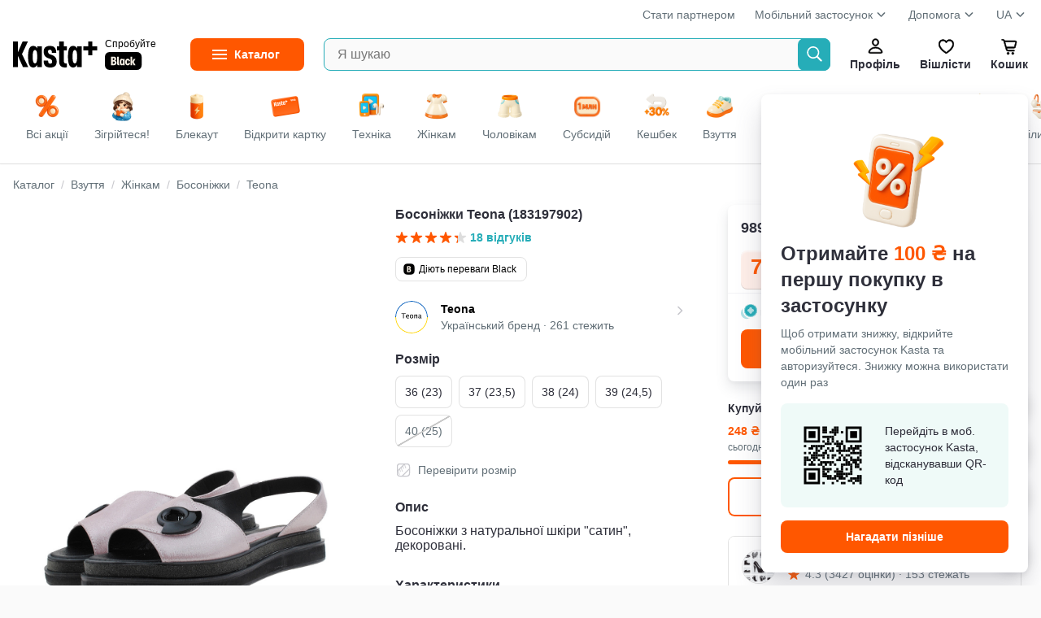

--- FILE ---
content_type: text/html
request_url: https://kasta.ua/uk/product/10337615:676/
body_size: 39448
content:
<!DOCTYPE html>
<head><script>(function(w,i,g){w[g]=w[g]||[];if(typeof w[g].push=='function')w[g].push(i)})
(window,'GTM-KDDQ7L','google_tags_first_party');</script><script>(function(w,d,s,l){w[l]=w[l]||[];(function(){w[l].push(arguments);})('set', 'developer_id.dYzg1YT', true);
		w[l].push({'gtm.start':new Date().getTime(),event:'gtm.js'});var f=d.getElementsByTagName(s)[0],
		j=d.createElement(s);j.async=true;j.src='/d8oz/';
		f.parentNode.insertBefore(j,f);
		})(window,document,'script','dataLayer');</script><title>Босоніжки Teona (183197902) ‣ Ціна 989 грн ‣ Купити в інтернет-магазині Каста ‣ Київ, Одеса, Харків ‣ Доставка по всій Україні!(#183197902)</title><meta charset="utf-8" /><meta content="no-referrer-when-downgrade" name="referrer" /><meta content="width=device-width, initial-scale=1.0, maximum-scale=1.0, user-scalable=no" name="viewport" /><meta content="Каста" name="author" /><meta content="modnakasta_sessionid" name="session_cookie_name" /><meta content="Босоніжки Teona (183197902) на Каста ⊳⊳⊳〖Економія 1459 грн!〗⊲⊲⊲ Поспішайте купити! Безкоштовна доставка з Black по всій Україні! (#183197902)" data-head-mark="true" name="description" /><meta content="Босоніжки Teona" data-head-mark="true" name="keywords" /><meta content="109881015853708" data-head-mark="true" property="fb:app_id" /><meta content="547622923" data-head-mark="true" property="al:ios:app_store_id" /><meta content="fb109881015853708://" data-head-mark="true" property="al:ios:url" /><meta content="modnakasta" data-head-mark="true" property="al:ios:app_name" /><meta content="com.rebbix.modnakasta" data-head-mark="true" property="al:android:package" /><meta content="fb109881015853708://" data-head-mark="true" property="al:android:url" /><meta content="modnakasta" data-head-mark="true" property="al:android:app_name" /><meta content="false" data-head-mark="true" property="al:web:should_fallback" /><meta content="Босоніжки, Босоніжки з натуральної шкіри &quot;сатин&quot;, декоровані.. Склад: верх: натуральна шкіра / підкладка: натуральна шкіра / підошва: поліуретан. Країна бренду: Україна." data-head-mark="true" property="og:description" /><meta content="480" data-head-mark="true" property="og:image:height" /><meta content="uk_UA" data-head-mark="true" property="og:locale" /><meta content="ru_UA" data-head-mark="true" property="og:locale:alternate" /><meta content="product" data-head-mark="true" property="og:type" /><meta content="Teona" data-head-mark="true" property="og:product:brand" /><meta content="Босоніжки Teona (183197902) • 989 грн • інтернет-магазин Каста" data-head-mark="true" property="og:title" /><meta content="kasta.ua" data-head-mark="true" property="og:site_name" /><meta content="instock" data-head-mark="true" property="og:product:availability" /><meta content="https://kasta.ua/uk/product/10337615:676/" data-head-mark="true" property="og:url" /><meta content="https://cdn.kasta.ua/image/345/s3/1/e1/51/7087185/19459475/19459475_retouched.jpg" data-head-mark="true" property="og:image" /><meta content="new" data-head-mark="true" property="og:product:condition" /><meta content="345" data-head-mark="true" property="og:image:width" /><meta content="Взуття" data-head-mark="true" property="og:product:category" /><link href="https://cdn.kasta.ua/static/img/favicon.ico?v=8c3a7b" rel="icon" sizes="any" /><link href="https://cdn.kasta.ua/static/img/favicon.svg?v=704ca9" rel="icon" type="image/svg+xml" /><link href="https://cdn.kasta.ua/static/img/apple-touch-icon.png?v=a89b10" rel="apple-touch-icon" /><meta content="yes" name="apple-mobile-web-app-capable" /><meta content="yes" name="mobile-web-app-capable" /><meta content="yes" name="apple-touch-fullscreen" /><meta content="kasta.ua" name="apple-mobile-web-app-title" /><meta content="default" name="apple-mobile-web-app-status-bar-style" /><link href="/manifest.json?v=eaac85" rel="manifest" /><meta content="#FF5700" name="theme-color" /><link href="https://api.kasta.ua" rel="api-base-url" /><link href="https://cdn.kasta.ua/static/" rel="static-url" /><link href="https://cdn.kasta.ua/imgw/loc/" rel="media-url" /><link href="https://cdn.kasta.ua/image/" rel="image-url" /><link href="https://cdn.kasta.ua/static/opensearchdescription.xml?v=a648fe" rel="search" type="application/opensearchdescription+xml" /><link data-head-mark="true" href="https://kasta.ua/uk/product/10337615:676/" rel="canonical" /><link data-head-mark="true" href="https://kasta.ua/ru/product/10337615:676/" hreflang="ru" rel="alternate" /><link data-head-mark="true" href="https://kasta.ua/uk/product/10337615:676/" hreflang="uk" rel="alternate" /><script>window.dataLayer = window.dataLayer || [];
    dataLayer.push({'siteVersion': 'ts'});</script><link href="https://cdn.kasta.ua/static/main.css?v=09547d" rel="stylesheet" type="text/css" /></head><body class="me-hidden-balances"><noscript><style>.nojs-hide { display: none !important; }</style><iframe height="0" src="//www.googletagmanager.com/ns.html?id=GTM-KDDQ7L" style="display:none;visibility:hidden" width="0"></iframe></noscript><div id="content"><div id="root"><div id="top"></div><div><div chua-load="view" chua-ctx="{&quot;url&quot;:&quot;/uk/product/10337615:676/&quot;}"><div id="up" ts-req="https://api.kasta.ua/api/v2/ssr/partial/?__args=%5B%5D&amp;__cli=69bae768471a8c01&amp;__sym=mk.fe.common.header%2FAuthHeaderSSR" ts-target="#hLogo" ts-req-before="anon, prevent, gtmOnly chua-anon" ts-trigger="load" chua-anon="auth" class="header no-ts-active"></div><div ts-click="class+ z-100" ts-trigger="outside" ts-action="class- z-100" class="header-container"></div><div style="z-index:83" class="bg-white relative"><div class="container px-16 pt-8"><div class="flex lh-20 t-14 t-nickel"><div class="expand"></div><a href="https://hub.kasta.ua/supplier/?utm_source=kasta&amp;utm_medium=site_main_page&amp;utm_campaign=button_start_partner" target="_blank">Стати партнером</a><div class="dropdown header__drop ml-24"><a>Мобільний застосунок<div class="ic chevron-down-s--nickel m-4 mb-8"></div></a><ul class="drop-content"><li><a target="_blank" href="https://kst.im/q3bKQoAB4U" class="header-drop_item header__help-item">iOS</a></li><li><a target="_blank" href="https://kst.im/W1sJZzDB4U" class="header-drop_item header__help-item">Android</a></li></ul></div><div class="ml-24"><div class="dropdown header__drop"><a href="/uk/page/support/contacts/">Допомога<div class="ic chevron-down-s--nickel m-4 mb-8"></div></a><ul class="drop-content"><li><a href="/uk/page/support/aboutus/" class="header-drop_item header__help-item">Про Kasta</a></li><li><a href="/uk/page/support/products-and-orders/" class="header-drop_item header__help-item">Товари і замовлення</a></li><li><a href="/uk/page/support/black-and-cashback/" class="header-drop_item header__help-item">Kasta Black</a></li><li><a href="/uk/page/support/kasta-cashback/" class="header-drop_item header__help-item">Кешбек</a></li><li><a href="/uk/page/support/kasta-card/" class="header-drop_item header__help-item">Kasta Visa Картка</a></li><li><a href="/uk/page/support/bezkoshtovna-rozstrochka/" class="header-drop_item header__help-item">Безкоштовна розстрочка</a></li><li><a href="/uk/page/support/bonuses-and-promocodes/" class="header-drop_item header__help-item">Бонуси та промокоди</a></li><li><a href="/uk/page/support/campaigns/" class="header-drop_item header__help-item">Акції</a></li><li><a href="/uk/page/support/payments/" class="header-drop_item header__help-item">Оплата</a></li><li><a href="/uk/page/support/deliveries/" class="header-drop_item header__help-item">Доставка</a></li><li><a href="/uk/page/support/returnpolicy/" class="header-drop_item header__help-item">Повернення</a></li><li><a href="/uk/page/support/contacts/" class="header-drop_item header__help-item">Контакти</a></li><li><a href="/uk/page/support/agreement/" class="header-drop_item header__help-item">Угода користувача</a></li><li><a href="/uk/page/support/privacypolicy/" class="header-drop_item header__help-item">Політика конфіденційності</a></li><li><a href="/uk/page/support/cookiepolicy/" class="header-drop_item header__help-item">Політика кукі файлів</a></li></ul></div></div><div class="ml-24"><div class="dropdown header__drop">UA<div class="ic chevron-down-s--nickel m-4 mb-8"></div><ul class="drop-content lang-list px-16"><li><a onclick="event.preventDefault();window.location.href = &#x27;/lang/uk&#x27;;" href="/uk/product/10337615:676/" class="lang__item py-8 active">Українська</a></li><li><a onclick="event.preventDefault();window.location.href = &#x27;/lang/ru&#x27;;" href="/ru/product/10337615:676/" class="lang__item py-8 ">Русский</a></li></ul></div></div></div></div></div><div class="sticky top-0 z-82 bg-white"><div ts-click="class+ z-100" ts-trigger="outside" ts-action="class- z-100" class="container flex center p-16 relative"><div class="hidden"><img src="https://cdn.kasta.ua/static/img/svg/header/user--accent.svg?v=09ac89"/><img src="https://cdn.kasta.ua/static/img/svg/header/favs--accent.svg?v=277fe8"/><img src="https://cdn.kasta.ua/static/img/svg/header/cart--accent.svg?v=76fb90"/></div><div id="hLogo" class="header-logo center mr-40 header-logo--desk"><a href="/" class="block line-height-0 shrink-0"><img src="https://cdn.kasta.ua/static/img/header/logo.svg?v=3c4d34" alt="Iнтернет-магазин Kasta" class="header-logo__img mr-px"/></a><a href="/uk/black/" class="black-link ml-4 block ml-8">Спробуйте<div class="black-link__badge"></div></a></div><details id="menuVertical" ts-trigger="outside" ts-action="delattr open" class="mr-24 menu_fixed"><summary title="Каталог товарів" class="menu__btn t-14 t-bold"><span class="menu__label">Каталог</span></summary><div class="menu-vertical__content"><ul id="mk_menu" ts-trigger="visible" ts-action="initDropdownMenu" class="menu-vertical__list"><li ts-req="https://api.kasta.ua/api/v2/ssr/partial/?__args=%5B%22ff660493-c2bb-a810-60d4-50753dffcedf%22%5D&amp;__cli=2900fe999f20373f&amp;__sym=mk.fe.common.menu%2FRenderMenuPartial" ts-target="child .main-navigation__sub-wrapper" ts-trigger="mouseenter once" ts-load="on &#x27;visible&#x27;, req &#x27;https://api.kasta.ua/api/v2/ssr/partial/?__args=%5B%22ff660493-c2bb-a810-60d4-50753dffcedf%22%5D&amp;__cli=2900fe999f20373f&amp;__sym=mk.fe.common.menu%2FRenderMenuPartial&#x27;" class="menu-vertical__item group active"><a ts-click="target &#x27;#menuVertical&#x27;, delattr &#x27;open&#x27;" href="/uk/market/odezhda/" class="menu-vertical__link"><img src="https://cdn.kasta.ua/imgw/loc/44x44/s3/uploads/menu_icons/2019/08/418/9c5b74ff6cdf498d93f2ffd150eaadb3.png" style="height:36px;width:36px" class="menu-vertical__category-icon mx-4"/>Одяг</a><div class="main-navigation__sub-wrapper"></div></li><li ts-req="https://api.kasta.ua/api/v2/ssr/partial/?__args=%5B%22c751e9b0-5a64-3662-183a-b4eb346a6a00%22%5D&amp;__cli=2900fe999f20373f&amp;__sym=mk.fe.common.menu%2FRenderMenuPartial" ts-target="child .main-navigation__sub-wrapper" ts-trigger="mouseenter once" class="menu-vertical__item group"><a ts-click="target &#x27;#menuVertical&#x27;, delattr &#x27;open&#x27;" href="/uk/market/obuv/" class="menu-vertical__link"><img src="https://cdn.kasta.ua/imgw/loc/44x44/s3/uploads/menu_icons/2019/08/419/6683d0e14c6643e3836bb8efa3f174af.png" style="height:36px;width:36px" class="menu-vertical__category-icon mx-4"/>Взуття</a><div class="main-navigation__sub-wrapper"></div></li><li ts-req="https://api.kasta.ua/api/v2/ssr/partial/?__args=%5B%2284ec57d7-1058-a9b2-ce2d-b2ea978b8970%22%5D&amp;__cli=2900fe999f20373f&amp;__sym=mk.fe.common.menu%2FRenderMenuPartial" ts-target="child .main-navigation__sub-wrapper" ts-trigger="mouseenter once" class="menu-vertical__item group"><a ts-click="target &#x27;#menuVertical&#x27;, delattr &#x27;open&#x27;" href="/uk/market/tovary-dlya-detey/" class="menu-vertical__link"><img src="https://cdn.kasta.ua/imgw/loc/44x44/s3/uploads/menu_icons/2019/08/419/fa8c6575b52643f49adf5da4ada20305.png" style="height:36px;width:36px" class="menu-vertical__category-icon mx-4"/>Дітям</a><div class="main-navigation__sub-wrapper"></div></li><li ts-req="https://api.kasta.ua/api/v2/ssr/partial/?__args=%5B%22f9efbc09-94c9-6bf4-4b62-acd24297ef7e%22%5D&amp;__cli=2900fe999f20373f&amp;__sym=mk.fe.common.menu%2FRenderMenuPartial" ts-target="child .main-navigation__sub-wrapper" ts-trigger="mouseenter once" class="menu-vertical__item group"><a ts-click="target &#x27;#menuVertical&#x27;, delattr &#x27;open&#x27;" href="/uk/market/krasota/" class="menu-vertical__link"><img src="https://cdn.kasta.ua/imgw/loc/44x44/s3/uploads/menu_icons/2019/08/420/70dc5d3d8d9d45e39ca1b0258651ae26.png" style="height:36px;width:36px" class="menu-vertical__category-icon mx-4"/>Краса та здоров&#x27;я</a><div class="main-navigation__sub-wrapper"></div></li><li ts-req="https://api.kasta.ua/api/v2/ssr/partial/?__args=%5B%222dfaa991-2238-f03a-93c5-08da3d3ebdad%22%5D&amp;__cli=2900fe999f20373f&amp;__sym=mk.fe.common.menu%2FRenderMenuPartial" ts-target="child .main-navigation__sub-wrapper" ts-trigger="mouseenter once" class="menu-vertical__item group"><a ts-click="target &#x27;#menuVertical&#x27;, delattr &#x27;open&#x27;" href="/uk/market/tovary-dlya-sporta-i-otdyha/" class="menu-vertical__link"><img src="https://cdn.kasta.ua/imgw/loc/44x44/s3/uploads/menu_icons/2019/08/421/fe31f0cbc9f24491b9fff79aa977d18e.png" style="height:36px;width:36px" class="menu-vertical__category-icon mx-4"/>Спорт та відпочинок</a><div class="main-navigation__sub-wrapper"></div></li><li ts-req="https://api.kasta.ua/api/v2/ssr/partial/?__args=%5B%2252af7fe1-b3b0-3320-bd81-87701ed03bf0%22%5D&amp;__cli=2900fe999f20373f&amp;__sym=mk.fe.common.menu%2FRenderMenuPartial" ts-target="child .main-navigation__sub-wrapper" ts-trigger="mouseenter once" class="menu-vertical__item group"><a ts-click="target &#x27;#menuVertical&#x27;, delattr &#x27;open&#x27;" href="/uk/market/aksessuary/" class="menu-vertical__link"><img src="https://cdn.kasta.ua/imgw/loc/44x44/s3/uploads/menu_icons/2019/08/420/4c73cf6ee25043fa8d19e5fe1f8c4d59.png" style="height:36px;width:36px" class="menu-vertical__category-icon mx-4"/>Аксесуари</a><div class="main-navigation__sub-wrapper"></div></li><li ts-req="https://api.kasta.ua/api/v2/ssr/partial/?__args=%5B%22e8b52399-a971-456b-812e-74596c5cd798%22%5D&amp;__cli=2900fe999f20373f&amp;__sym=mk.fe.common.menu%2FRenderMenuPartial" ts-target="child .main-navigation__sub-wrapper" ts-trigger="mouseenter once" class="menu-vertical__item group"><a ts-click="target &#x27;#menuVertical&#x27;, delattr &#x27;open&#x27;" href="/uk/market/elektronika-i-bytovaya-tekhnika/" class="menu-vertical__link"><img src="https://cdn.kasta.ua/imgw/loc/44x44/s3/uploads/menu_icons/2021/04/203/16f30dbb48de421a93d6e1ddce50d971.png" style="height:36px;width:36px" class="menu-vertical__category-icon mx-4"/>Електроніка та техніка</a><div class="main-navigation__sub-wrapper"></div></li><li ts-req="https://api.kasta.ua/api/v2/ssr/partial/?__args=%5B%22aa83c1e7-561c-a172-fba5-01b40ec31043%22%5D&amp;__cli=2900fe999f20373f&amp;__sym=mk.fe.common.menu%2FRenderMenuPartial" ts-target="child .main-navigation__sub-wrapper" ts-trigger="mouseenter once" class="menu-vertical__item group"><a ts-click="target &#x27;#menuVertical&#x27;, delattr &#x27;open&#x27;" href="/uk/market/tovary-dlya-doma/" class="menu-vertical__link"><img src="https://cdn.kasta.ua/imgw/loc/44x44/s3/uploads/menu_icons/2019/08/420/0128278e99e148a482923447295daaec.png" style="height:36px;width:36px" class="menu-vertical__category-icon mx-4"/>Товари для дому</a><div class="main-navigation__sub-wrapper"></div></li><li ts-req="https://api.kasta.ua/api/v2/ssr/partial/?__args=%5B%229cffc86c-00fd-433a-9919-b594ef1772de%22%5D&amp;__cli=2900fe999f20373f&amp;__sym=mk.fe.common.menu%2FRenderMenuPartial" ts-target="child .main-navigation__sub-wrapper" ts-trigger="mouseenter once" class="menu-vertical__item group"><a ts-click="target &#x27;#menuVertical&#x27;, delattr &#x27;open&#x27;" href="/uk/market/hoztovary-bytovaya-himiya/" class="menu-vertical__link"><img src="https://cdn.kasta.ua/imgw/loc/44x44/s3/uploads/menu_icons/2020/03/120/f2f589e98c3f4a8bb14811ff04194bf5.png" style="height:36px;width:36px" class="menu-vertical__category-icon mx-4"/>Побутова хімія і госптовари</a><div class="main-navigation__sub-wrapper"></div></li><li ts-req="https://api.kasta.ua/api/v2/ssr/partial/?__args=%5B%22866c3e00-7e5a-47d4-907d-1c4eb15dc345%22%5D&amp;__cli=2900fe999f20373f&amp;__sym=mk.fe.common.menu%2FRenderMenuPartial" ts-target="child .main-navigation__sub-wrapper" ts-trigger="mouseenter once" class="menu-vertical__item group"><a ts-click="target &#x27;#menuVertical&#x27;, delattr &#x27;open&#x27;" href="/uk/market/zootovary/" class="menu-vertical__link"><img src="https://cdn.kasta.ua/imgw/loc/44x44/s3/uploads/menu_icons/2025/06/500/b5390defb0404eff834bd299111f7bb2.png" style="height:36px;width:36px" class="menu-vertical__category-icon mx-4"/>Зоотовари</a><div class="main-navigation__sub-wrapper"></div></li><li ts-req="https://api.kasta.ua/api/v2/ssr/partial/?__args=%5B%2203f4be13-c498-4266-b953-0b6b7e0cbf61%22%5D&amp;__cli=2900fe999f20373f&amp;__sym=mk.fe.common.menu%2FRenderMenuPartial" ts-target="child .main-navigation__sub-wrapper" ts-trigger="mouseenter once" class="menu-vertical__item group"><a ts-click="target &#x27;#menuVertical&#x27;, delattr &#x27;open&#x27;" href="/uk/market/produkty-pitaniya-napitki/" class="menu-vertical__link"><img src="https://cdn.kasta.ua/imgw/loc/44x44/s3/uploads/menu_icons/2020/03/131/bcfe3bce43c0483e80839acf9a52b65e.png" style="height:36px;width:36px" class="menu-vertical__category-icon mx-4"/>Продукти харчування</a><div class="main-navigation__sub-wrapper"></div></li><li ts-req="https://api.kasta.ua/api/v2/ssr/partial/?__args=%5B%2271f44a11-6969-4078-bf0b-0f7281ff12cf%22%5D&amp;__cli=2900fe999f20373f&amp;__sym=mk.fe.common.menu%2FRenderMenuPartial" ts-target="child .main-navigation__sub-wrapper" ts-trigger="mouseenter once" class="menu-vertical__item group"><a ts-click="target &#x27;#menuVertical&#x27;, delattr &#x27;open&#x27;" href="/uk/market/tovary-dlya-viyskovykh/" class="menu-vertical__link"><img src="https://cdn.kasta.ua/imgw/loc/44x44/s3/uploads/menu_icons/2022/12/537/720a3d11d879424b863001136e2d7448.png" style="height:36px;width:36px" class="menu-vertical__category-icon mx-4"/>Товари для захисників</a><div class="main-navigation__sub-wrapper"></div></li><li class="menu-vertical__item nohover"><a ts-click="target &#x27;#menuVertical&#x27;, delattr &#x27;open&#x27;" href="/uk/brand/" class="menu-vertical__link"><img src="https://cdn.kasta.ua/static/img/svg/star.svg?v=4a25a7" style="height:24px;width:24px" class="mx-8"/>Бренди</a></li></ul></div></details><form autoComplete="off" action="/uk/search/" ts-trigger="submit" ts-action="prevent, formValue &#x27;q&#x27;, inputLonger 2, formValue &#x27;q&#x27;, target &#x27;child .autocomplete&#x27;, goToSearch" class="search relative expand"><input type="search" ts-target="parent form | .autocomplete" ts-req-before="target &#x27;parent form&#x27;, formValue &#x27;q&#x27;, not inputLonger 2, prevent, target &#x27;child .autocomplete&#x27;, innerHTML &#x27;&#x27;" ts-req="https://api.kasta.ua/api/v2/search/suggest" maxLength="500" placeholder="Я шукаю" name="q" title="Введіть хоча б дві букви" required="" ts-trigger="input changed delay 100" pattern=".*\S\S.*" class="input-box input-box--search-right bg-light h-40 pr-40 ellipsis border-accent"/><button type="submit" id="searchBtn" class="search__btn search__btn--ab"></button><div style="min-width:400px" class="autocomplete search-autocomplete z-100 py-8 w-100"></div></form><div><div id="hUser" role="button" ts-req="https://api.kasta.ua/api/v2/ssr/login-form" ts-target="#popup-container" ts-swap="append" ts-data="{&quot;login-place&quot;:&quot;onbo-start--at-profile&quot;}" class="header__btn"><div class="ic header-profile"></div>Профіль</div></div><a id="hWish" href="/uk/wishlist/popular/" ts-swap-push="#hWish" class="header__btn"><div class="ic header-fav"></div>Вішлісти</a><div id="hCart"><a href="/uk/me/basket/" ts-req-before="chua, anon, anonCart" chua-event="header_cart" ts-req="https://api.kasta.ua/api/v2/anonymous-cart/info?sidebar=1" ts-req-method="POST" ts-target="#sidebarContainer" ts-swap="inner" class="relative header__btn "><div class="ic header-cart"></div>Кошик<span id="cartQnt" ts-load="anon, anonCartQuantity, setInnerText" class="hidden:empty cart-qnt"></span></a></div></div></div><div class="bg-white z-81 relative"><div ts-action="scrollBy 0 0" ts-trigger="mouseenter" class="container dsc__container flex center relative scrollbar"><a href="/" chua-ctx="{&quot;tag&quot;:&quot;all&quot;,&quot;gtm&quot;:{&quot;only&quot;:false},&quot;data&quot;:null}" chua-click="discovery_click" class="flex-shrink-0"><div class="dsc__tab dsc__home "><img src="https://cdn.kasta.ua/static/img/discovery_main_page.png?v=7268a6" class="dsc__icon"/><div class="mt-4">Всі акції</div></div></a><a href="/?main=zigrivayemosya" chua-ctx="{&quot;tag&quot;:&quot;zigrivayemosya&quot;,&quot;gtm&quot;:{&quot;only&quot;:false},&quot;data&quot;:null}" chua-click="discovery_click" class="flex-shrink-0"><div class="dsc__tab "><img src="https://cdn.kasta.ua/imgw/loc/0x0/s3/uploads/discovery_bar_icons/24881b9021794fe29bc593e84f891a33.png" class="dsc__icon"/><div class="mt-4">Зігрійтеся!</div></div></a><a href="/?main=be-ready-for-black-out" chua-ctx="{&quot;tag&quot;:&quot;be-ready-for-black-out&quot;,&quot;gtm&quot;:{&quot;only&quot;:false},&quot;data&quot;:null}" chua-click="discovery_click" class="flex-shrink-0"><div class="dsc__tab "><img src="https://cdn.kasta.ua/imgw/loc/0x0/s3/uploads/discovery_bar_icons/8e5e574ebd3c496c988266718eb2cd25.png" class="dsc__icon"/><div class="mt-4">Блекаут</div></div></a><a href="/?main=kasta-card" chua-ctx="{&quot;tag&quot;:&quot;kasta-card&quot;,&quot;gtm&quot;:{&quot;only&quot;:false},&quot;data&quot;:null}" chua-click="discovery_click" class="flex-shrink-0"><div class="dsc__tab "><img src="https://cdn.kasta.ua/imgw/loc/0x0/s3/uploads/discovery_bar_icons/636145736dde4d8e95510105ba6a62e8.png" class="dsc__icon"/><div class="mt-4">Відкрити картку</div></div></a><a href="/?main=tekhnika" chua-ctx="{&quot;tag&quot;:&quot;tekhnika&quot;,&quot;gtm&quot;:{&quot;only&quot;:false},&quot;data&quot;:null}" chua-click="discovery_click" class="flex-shrink-0"><div class="dsc__tab "><img src="https://cdn.kasta.ua/imgw/loc/0x0/s3/uploads/discovery_bar_icons/fb75e4e3a48e433fb75d57edaf5c0eeb.png" class="dsc__icon"/><div class="mt-4">Техніка</div></div></a><a href="/?main=women" chua-ctx="{&quot;tag&quot;:&quot;women&quot;,&quot;gtm&quot;:{&quot;only&quot;:false},&quot;data&quot;:null}" chua-click="discovery_click" class="flex-shrink-0"><div class="dsc__tab "><img src="https://cdn.kasta.ua/imgw/loc/0x0/s3/uploads/discovery_bar_icons/b46d995d5e274f028b1453503d00855f.png" class="dsc__icon"/><div class="mt-4">Жінкам</div></div></a><a href="/?main=men" chua-ctx="{&quot;tag&quot;:&quot;men&quot;,&quot;gtm&quot;:{&quot;only&quot;:false},&quot;data&quot;:null}" chua-click="discovery_click" class="flex-shrink-0"><div class="dsc__tab "><img src="https://cdn.kasta.ua/imgw/loc/0x0/s3/uploads/discovery_bar_icons/462dfe91a1e64121b0b87ade00480154.png" class="dsc__icon"/><div class="mt-4">Чоловікам</div></div></a><a href="/?main=one-million-subsidies" chua-ctx="{&quot;tag&quot;:&quot;one-million-subsidies&quot;,&quot;gtm&quot;:{&quot;only&quot;:false},&quot;data&quot;:null}" chua-click="discovery_click" class="flex-shrink-0"><div class="dsc__tab "><img src="https://cdn.kasta.ua/imgw/loc/0x0/s3/uploads/discovery_bar_icons/727933f2520440489c8b6bb1ef74556c.png" class="dsc__icon"/><div class="mt-4">Субсидій</div></div></a><a href="/?main=marketplace-new-merchants-2" chua-ctx="{&quot;tag&quot;:&quot;marketplace-new-merchants-2&quot;,&quot;gtm&quot;:{&quot;only&quot;:false},&quot;data&quot;:null}" chua-click="discovery_click" class="flex-shrink-0"><div class="dsc__tab "><img src="https://cdn.kasta.ua/imgw/loc/0x0/s3/uploads/discovery_bar_icons/a520e0dfe78a451b842a04315b6e0c2f.png" class="dsc__icon"/><div class="mt-4">Кешбек</div></div></a><a href="/?main=perevzuvaysia" chua-ctx="{&quot;tag&quot;:&quot;perevzuvaysia&quot;,&quot;gtm&quot;:{&quot;only&quot;:false},&quot;data&quot;:null}" chua-click="discovery_click" class="flex-shrink-0"><div class="dsc__tab "><img src="https://cdn.kasta.ua/imgw/loc/0x0/s3/uploads/discovery_bar_icons/81a4c82f0251411abfbe27ea41110ec3.png" class="dsc__icon"/><div class="mt-4">Взуття</div></div></a><a href="/?main=potribni-dribnychky" chua-ctx="{&quot;tag&quot;:&quot;potribni-dribnychky&quot;,&quot;gtm&quot;:{&quot;only&quot;:false},&quot;data&quot;:null}" chua-click="discovery_click" class="flex-shrink-0"><div class="dsc__tab "><img src="https://cdn.kasta.ua/imgw/loc/0x0/s3/uploads/discovery_bar_icons/0609fb8c1526487dbf3b8f7f1b1c2c4c.png" class="dsc__icon"/><div class="mt-4">Потрібнички</div></div></a><a href="/?main=children" chua-ctx="{&quot;tag&quot;:&quot;children&quot;,&quot;gtm&quot;:{&quot;only&quot;:false},&quot;data&quot;:null}" chua-click="discovery_click" class="flex-shrink-0"><div class="dsc__tab "><img src="https://cdn.kasta.ua/imgw/loc/0x0/s3/uploads/discovery_bar_icons/e93dd99c237c43738e3fe60dd5537dfd.png" loading="lazy" class="dsc__icon"/><div class="mt-4">Дітям</div></div></a><a href="/?main=home" chua-ctx="{&quot;tag&quot;:&quot;home&quot;,&quot;gtm&quot;:{&quot;only&quot;:false},&quot;data&quot;:null}" chua-click="discovery_click" class="flex-shrink-0"><div class="dsc__tab "><img src="https://cdn.kasta.ua/imgw/loc/0x0/s3/uploads/discovery_bar_icons/6d9e6e879aac4b43b9a81350e5504a59.png" loading="lazy" class="dsc__icon"/><div class="mt-4">Дім</div></div></a><a href="/?main=ukraine" chua-ctx="{&quot;tag&quot;:&quot;ukraine&quot;,&quot;gtm&quot;:{&quot;only&quot;:false},&quot;data&quot;:null}" chua-click="discovery_click" class="flex-shrink-0"><div class="dsc__tab "><img src="https://cdn.kasta.ua/imgw/loc/0x0/s3/uploads/discovery_bar_icons/060f8e5224a24bb7b731ef49bf07a005.png" loading="lazy" class="dsc__icon"/><div class="mt-4">Наше</div></div></a><a href="/?main=lingerie" chua-ctx="{&quot;tag&quot;:&quot;lingerie&quot;,&quot;gtm&quot;:{&quot;only&quot;:false},&quot;data&quot;:null}" chua-click="discovery_click" class="flex-shrink-0"><div class="dsc__tab "><img src="https://cdn.kasta.ua/imgw/loc/0x0/s3/uploads/discovery_bar_icons/2f63f88021274ac980c22ad85b4c51e5.png" loading="lazy" class="dsc__icon"/><div class="mt-4">Білизна</div></div></a><a href="/?main=accessorize" chua-ctx="{&quot;tag&quot;:&quot;accessorize&quot;,&quot;gtm&quot;:{&quot;only&quot;:false},&quot;data&quot;:null}" chua-click="discovery_click" class="flex-shrink-0"><div class="dsc__tab "><img src="https://cdn.kasta.ua/imgw/loc/0x0/s3/uploads/discovery_bar_icons/af6845899c5346d99e36ce0a53cd196a.png" loading="lazy" class="dsc__icon"/><div class="mt-4">Аксесуари</div></div></a><a href="/?main=sport" chua-ctx="{&quot;tag&quot;:&quot;sport&quot;,&quot;gtm&quot;:{&quot;only&quot;:false},&quot;data&quot;:null}" chua-click="discovery_click" class="flex-shrink-0"><div class="dsc__tab "><img src="https://cdn.kasta.ua/imgw/loc/0x0/s3/uploads/discovery_bar_icons/dcde1aa4051e496d87524e3d6bb887ee.png" loading="lazy" class="dsc__icon"/><div class="mt-4">Спорт</div></div></a><a href="/?main=makeup" chua-ctx="{&quot;tag&quot;:&quot;makeup&quot;,&quot;gtm&quot;:{&quot;only&quot;:false},&quot;data&quot;:null}" chua-click="discovery_click" class="flex-shrink-0"><div class="dsc__tab "><img src="https://cdn.kasta.ua/imgw/loc/0x0/s3/uploads/discovery_bar_icons/27d88bf33b094306bac82a6aaf737cef.png" loading="lazy" class="dsc__icon"/><div class="mt-4">Краса</div></div></a><a href="/?main=premium" chua-ctx="{&quot;tag&quot;:&quot;premium&quot;,&quot;gtm&quot;:{&quot;only&quot;:false},&quot;data&quot;:null}" chua-click="discovery_click" class="flex-shrink-0"><div class="dsc__tab "><img src="https://cdn.kasta.ua/imgw/loc/0x0/s3/uploads/discovery_bar_icons/558567598b0c4eb69ecb4aebf25f7c7f.png" loading="lazy" class="dsc__icon"/><div class="mt-4">Premium</div></div></a></div></div><div style="top:76px" class="sticky header-shade z-81"></div><div id="login" role="button" ts-req="https://api.kasta.ua/api/v2/ssr/login-form" ts-target="#popup-container" ts-swap="append" class="hidden"></div><div class="wrapper light_bg"><div class="widget-bar"><div id="support-widget" ts-trigger="click" ts-action="hide" class="support-widgets-overlay hidden"><div class="support-widgets-inner"><div class="support-widgets-close"></div><h2 class="support-widgets-title">ДОПОМОГА</h2><p class="support-widget__label mb-16">Зателефонувати за тарифами вашого оператора</p><a href="tel:+380443555555" target="_blank" class="support-widgets-item sw-call"><span class="sw-icon"></span>+380 (44) 355-55-55</a><a href="tel:+380671747704" target="_blank" class="support-widgets-item sw-call"><span class="sw-icon"></span>+380 (67) 174-77-04</a><a href="tel:+380731747704" target="_blank" class="support-widgets-item sw-call"><span class="sw-icon"></span>+380 (73) 174-77-04</a><a href="tel:+380991747704" target="_blank" class="support-widgets-item sw-call"><span class="sw-icon"></span>+380 (99) 174-77-04</a><div class="support-widget__label pb-32">Графік роботи з 9:00 до 20:00 щодня</div></div></div><div id="mainChatButton" class="w-bar-item --web-chat"><div role="button" onclick="this.parentElement.setAttribute(&#x27;data-first-chat-click&#x27;, &#x27;true&#x27;)" ts-click="anon, login; not anon, target #chatScriptContainer, click" class="w-full h-full"></div><div ts-load="restoreChatCount; target #chatScriptContainer, not empty, remountChat" class="flex-shrink-0 user-messages-count"></div></div><div ts-trigger="click" ts-target="#support-widget" ts-action="show" class="w-bar-item --call"></div><a href="#top" title="Вгору" chua-ctx="{&quot;gtm&quot;:{&quot;only&quot;:true}}" chua-click="up"><div class="w-bar-item --to-top"></div></a><a href="#footer" title="Вниз" chua-ctx="{&quot;gtm&quot;:{&quot;only&quot;:true}}" chua-click="down"><div class="w-bar-item --to-bottom"></div></a></div><div id="reactContent"><div><div id="popupContainerReact"></div><div id="drawerContainer" class="drawer-container"></div><div id="noti-container"></div><div id="msg" class="msg"></div><div><div id="tooltip" class="tooltip"></div><div class="tooltip__pointer"><svg width="14px" height="8px"><polygon points="0,0 14,0 7,8" style="fill:#fff"></polygon>triangle</svg></div></div><div id="pdRoot" chua-ctx="{&quot;product_stock&quot;:&quot;243&quot;,&quot;product_availability&quot;:&quot;available&quot;,&quot;products&quot;:[{&quot;id&quot;:183197902,&quot;pp_id&quot;:10337615,&quot;color_id&quot;:676,&quot;price&quot;:989.00}]}" chua-load="product_details"><script type="application/ld+json">{"sku":183197902,"@context":"http://schema.org","brand":{"@type":"Brand","name":"Teona"},"review":[{"@type":"Review","name":"Босоніжки Teona (183197902)","author":{"@type":"Person","name":"Вікторія А."},"datePublished":"2025-11-18","description":"Гарні, легкі, верх шкіра з блискітками. По верхній частині підошви чорна мерехлива смужка. Виглядають святково.","reviewRating":{"@type":"Rating","ratingValue":5}},{"@type":"Review","name":"Босоніжки Teona (183197902)","author":{"@type":"Person","name":"Наталя Т."},"datePublished":"2025-10-06","description":"Первые босоножки относила с большим удовольствием два сезона. Очень удобные. Смотрятся на ноге очень прилично. Стильные, удобные. По акции купила ещё две пары черного цвета и  бузкового. Очень интересный и нежный цвет. Мне понравились. Размер соответствует.","reviewRating":{"@type":"Rating","ratingValue":5}},{"@type":"Review","name":"Босоніжки Teona (183197902)","author":{"@type":"Person","name":"Виктория С."},"datePublished":"2025-07-16","description":"Після двох тижнів носки провалилась п'ятка, а так босоніжки зручні, навіть на мою широченьку ногу. Дуже шкода.....","reviewRating":{"@type":"Rating","ratingValue":2}},{"@type":"Review","name":"Босоніжки Teona (183197902)","author":{"@type":"Person","name":"Ангеліна  Н."},"datePublished":"2025-06-17","description":"Суперові ,але не підійшов розмір 39","reviewRating":{"@type":"Rating","ratingValue":5}},{"@type":"Review","name":"Босоніжки Teona (183197902)","author":{"@type":"Person","name":"Tetiana"},"datePublished":"2025-04-16","description":"Гарна якість.Зручні.Раніше вже мала таку модель.Зараз по акції гарна ціна.Швидка доставка","reviewRating":{"@type":"Rating","ratingValue":5}},{"@type":"Review","name":"Босоніжки Teona (183197902)","author":{"@type":"Person","name":"Tetiana"},"datePublished":"2025-03-08","description":"Гарної якості.Дуже зручні.Колір дуже гарний.Відповідають заявленим розмірам.Ціна по акції просто супер.Рекомендую","reviewRating":{"@type":"Rating","ratingValue":5}},{"@type":"Review","name":"Босоніжки Teona (183197902)","author":{"@type":"Person","name":"Валентина М."},"datePublished":"2024-09-05","description":"Покупала ще за 345 грн. два роки назад. Дуже зручні, але верх, мені здається, не кожа, це помітно, коли починають рватися. ","reviewRating":{"@type":"Rating","ratingValue":4}},{"@type":"Review","name":"Босоніжки Teona (183197902)","author":{"@type":"Person","name":"Ольга Ш."},"datePublished":"2024-08-10","description":"Повернення: невідповідність за описом та якістю. На жаль. Проблеми з поверненням товару та коштів.","reviewRating":{"@type":"Rating","ratingValue":1}},{"@type":"Review","name":"Босоніжки Teona (183197902)","author":{"@type":"Person","name":"Ольга Ш."},"datePublished":"2024-08-10","description":"Зовні товар відповідний фото. Гарна бутафорська підробка під Якість, що не відповідає   натуральній шкірі, підошва не поліуретан, розмір не маломір, а навпаки. З поверненням НП проблеми.","reviewRating":{"@type":"Rating","ratingValue":1}},{"@type":"Review","name":"Босоніжки Teona (183197902)","author":{"@type":"Person","name":"Оксана К."},"datePublished":"2024-06-07","description":"Босоніжки справді гарні і виглядають,що зроблені з якісного матеріалу.Але,нажаль,маломірять,тому прийшлося повернути.На широку ногу не підходять.","reviewRating":{"@type":"Rating","ratingValue":3}},{"@type":"Review","name":"Босоніжки Teona (183197902)","author":{"@type":"Person","name":"Сверлович І."},"datePublished":"2024-06-05","description":"Мої улюблені босоніжки, зручні і гарні!","reviewRating":{"@type":"Rating","ratingValue":5}},{"@type":"Review","name":"Босоніжки Teona (183197902)","author":{"@type":"Person","name":"Інна  П."},"datePublished":"2024-05-17","description":"","reviewRating":{"@type":"Rating","ratingValue":5}},{"@type":"Review","name":"Босоніжки Teona (183197902)","author":{"@type":"Person","name":"Наталья К."},"datePublished":"2023-07-27","description":"Покупкою задоволена! Розмір 38 на стопу 24,5, середня повнота. Легкий, зручні, ходити комфортно. На кожен день бігати те, що треба.","reviewRating":{"@type":"Rating","ratingValue":5}},{"@type":"Review","name":"Босоніжки Teona (183197902)","author":{"@type":"Person","name":"Мирослава Ч."},"datePublished":"2022-02-14","description":"Не відповідають розміру, 39 розмір(25.5 см).Повертаю назад.","reviewRating":{"@type":"Rating","ratingValue":3}},{"@type":"Review","name":"Босоніжки Teona (183197902)","author":{"@type":"Person","name":"инна с."},"datePublished":"2022-02-09","description":"В принципе, неплохие. Но при ходьбе скрипят.","reviewRating":{"@type":"Rating","ratingValue":4}}],"image":["https://cdn.kasta.ua/image/460/s3/1/e1/51/7087185/19459475/19459475_retouched.jpg","https://cdn.kasta.ua/image/460/s3/1/e1/51/7087185/19459476/19459476_retouched.jpg","https://cdn.kasta.ua/image/460/s3/1/e1/51/7087185/19459477/19459477_retouched.jpg","https://cdn.kasta.ua/image/460/s3/1/e1/51/7087185/19459478/19459478_retouched.jpg","https://cdn.kasta.ua/image/460/s3/1/e1/51/7087185/19459479/19459479_retouched.jpg"],"aggregateRating":{"@type":"AggregateRating","ratingValue":"4.4","reviewCount":18},"name":"Босоніжки Teona (183197902)","itemCondition":"https://schema.org/NewCondition","@type":"Product","description":"Босоніжки з натуральної шкіри \"сатин\", декоровані.","offers":{"@type":"Offer","url":"https://kasta.ua/uk/product/10337615:676/","availability":"InStock","priceSpecification":[{"@type":"https://schema.org/UnitPriceSpecification","price":989,"priceType":"https://schema.org/SalePrice","validFrom":"2025-02-01T04:06:06.552+02:00","validThrough":"2027-02-01T04:06:06.552+02:00","priceCurrency":"UAH"},{"@type":"https://schema.org/UnitPriceSpecification","price":2448,"priceType":"https://schema.org/ListPrice","validFrom":"2025-02-01T04:06:06.552+02:00","validThrough":"2027-02-01T04:06:06.552+02:00","priceCurrency":"UAH"}]}}</script><div id="productChatButton" data-args="{:chat_with &quot;supplier&quot;, :supplier &quot;f042053b-bf0a-11e7-80c2-005056a8435c&quot;, :product_id 183197902, :product_key &quot;10337615:676&quot;, :product_name &quot;Босоніжки Teona (183197902)&quot;, :product_image &quot;s3/1/e1/51/7087185/19459475/19459475_retouched.jpg&quot;, :product_price 989.00M, :campaign_finishes_at nil}" class="hidden"><div role="button" onclick="this.parentElement.setAttribute(&#x27;data-first-chat-click&#x27;, &#x27;true&#x27;)" ts-click="anon, login; not anon, target #chatScriptContainer, click" class="w-full h-full"></div></div><div ts-req-before="anon, prevent" ts-trigger="load" ts-req="https://api.kasta.ua/api/v2/ssr/partial/?__args=%5B10337615%20%2210337615%3A676%22%20183197902%20nil%5D&amp;__cli=f0961475f98b3a20&amp;__sym=mk.fe.common.staff%2FProductInfo" class="no-ts-active"></div><div ts-load="scrollBy 9999 0" class="container p__breadcrumbs scroll-x no-scrollbar overflow-y-hidden"><div itemscope="" itemType="http://schema.org/BreadcrumbList" class="breadcrumbs ws-nowrap"><span><span itemProp="itemListElement" itemscope="" itemType="http://schema.org/ListItem"><a href="/uk/market/" itemProp="item" class="breadcrumbs_link"><span itemProp="name">Каталог</span></a><meta itemProp="position" content="1"/></span><span class="breadcrumbs_divider"></span><span itemProp="itemListElement" itemscope="" itemType="http://schema.org/ListItem"><a itemProp="item" href="/uk/market/obuv/" class="breadcrumbs_link"><span itemProp="name" class="">Взуття</span></a><meta itemProp="position" content="2"/></span><span itemProp="itemListElement" itemscope="" itemType="http://schema.org/ListItem"><span class="breadcrumbs_divider"></span><a itemProp="item" href="/uk/market/zhenskaya-obuv/" class="breadcrumbs_link"><span itemProp="name" class="">Жінкам</span></a><meta itemProp="position" content="3"/></span><span itemProp="itemListElement" itemscope="" itemType="http://schema.org/ListItem"><span class="breadcrumbs_divider"></span><a itemProp="item" href="/uk/market/zhenskie-bosonozhki/" class="breadcrumbs_link"><span itemProp="name" class="">Босоніжки</span></a><meta itemProp="position" content="4"/></span><span itemProp="itemListElement" itemscope="" itemType="http://schema.org/ListItem"><span class="breadcrumbs_divider"></span><a itemProp="item" href="/uk/market/zhenskie-bosonozhki~brand_teona/" class="breadcrumbs_link"><span itemProp="name" class="">Teona</span></a><meta itemProp="position" content="5"/></span></span></div></div><div chua-ctx="{&quot;product_place&quot;:&quot;product&quot;}" class="flex column"><div class="flex column"><div class="p__bg"><div tabindex="-1" role="dialog" aria-hidden="true" class="pswp"><div class="pswp__bg"></div><div class="pswp__scroll-wrap"><div class="pswp__container"><div class="pswp__item"></div><div class="pswp__item"></div><div class="pswp__item"></div></div><div class="pswp__ui pswp__ui--hidden"><div class="pswp__top-bar"><div class="pswp__counter"></div><button title="Закрити (Esc)" ts-action="prevent" ts-trigger="touchstart" class="pswp__button pswp__button--close"></button><button title="На весь екран" class="pswp__button pswp__button--fs"></button><button title="Збільшити/зменшити" class="pswp__button pswp__button--zoom"></button><div class="pswp__preloader"><div class="pswp__preloader__icn"><div class="pswp__preloader__cut"><div class="pswp__preloader__donut"></div></div></div></div></div><button title="Назад (←)" class="pswp__button pswp__button--arrow--left"></button><button title="Вперед (→)" class="pswp__button pswp__button--arrow--right"></button><div class="pswp__caption"><div class="pswp__caption__center"></div></div></div></div></div><form ts-req="https://api.kasta.ua/api/v2/basket/update/?added=1&amp;place=product&amp;sidebar=1" method="POST" ts-req-before="anon, appendAnonCart; fillSource; formValue &#x27;buy-id&#x27;, nil?, prevent, popup &#x27;child .popup-template&#x27;" ts-target="#sidebarContainer" ts-swap="append" ts-req-after="chua" chua-event="cart_add" class="product container p__container relative"><div class="p__block-main"><div data-images="[&quot;https://cdn.kasta.ua/image/1035/s3/1/e1/51/7087185/19459475/19459475_retouched.jpg&quot;,&quot;https://cdn.kasta.ua/image/1035/s3/1/e1/51/7087185/19459476/19459476_retouched.jpg&quot;,&quot;https://cdn.kasta.ua/image/1035/s3/1/e1/51/7087185/19459477/19459477_retouched.jpg&quot;,&quot;https://cdn.kasta.ua/image/1035/s3/1/e1/51/7087185/19459478/19459478_retouched.jpg&quot;,&quot;https://cdn.kasta.ua/image/1035/s3/1/e1/51/7087185/19459479/19459479_retouched.jpg&quot;]" class="p__gallery"><div class="relative expand group"><div class="slides__wrap relative group overflow-hidden rounded expand"><ul ts-trigger="scroll" ts-action="onSlideScroll" data-idx="0" id="slideshow" class="slides no-scrollbar"><li tabindex="0" class="slides__slide"><div class="slide-item"><span ts-click="photoSwipe 0" data-zoom-src="https://cdn.kasta.ua/imgw/loc/0x0/s3/1/e1/51/7087185/19459475/19459475_retouched.jpg" class="aspect aspect--product h-full"><img alt="Босоніжки Teona (183197902)" style="aspect-ratio:23/32" src="https://cdn.kasta.ua/image/1035/s3/1/e1/51/7087185/19459475/19459475_retouched.jpg" class="aspect-inner"/></span></div></li><li tabindex="0" class="slides__slide"><div class="slide-item"><span ts-click="photoSwipe 1" data-zoom-src="https://cdn.kasta.ua/imgw/loc/0x0/s3/1/e1/51/7087185/19459476/19459476_retouched.jpg" class="aspect aspect--product h-full"><noscript><img alt="Босоніжки Teona (183197902)" style="aspect-ratio:23/32" src="https://cdn.kasta.ua/image/1035/s3/1/e1/51/7087185/19459476/19459476_retouched.jpg" class="aspect-inner"/></noscript><img alt="Босоніжки Teona (183197902)" style="aspect-ratio:23/32" src="https://cdn.kasta.ua/static/img/pict_holder.png?v=9a493c" data-src="https://cdn.kasta.ua/image/1035/s3/1/e1/51/7087185/19459476/19459476_retouched.jpg" data-srcset="https://cdn.kasta.ua/image/345/s3/1/e1/51/7087185/19459476/19459476_retouched.jpg 345w, https://cdn.kasta.ua/image/460/s3/1/e1/51/7087185/19459476/19459476_retouched.jpg 460w, https://cdn.kasta.ua/image/575/s3/1/e1/51/7087185/19459476/19459476_retouched.jpg 575w, https://cdn.kasta.ua/image/690/s3/1/e1/51/7087185/19459476/19459476_retouched.jpg 690w, https://cdn.kasta.ua/image/1035/s3/1/e1/51/7087185/19459476/19459476_retouched.jpg 1035w" class="lazy nojs-hide aspect-inner"/></span></div></li><li tabindex="0" class="slides__slide"><div class="slide-item"><span ts-click="photoSwipe 2" data-zoom-src="https://cdn.kasta.ua/imgw/loc/0x0/s3/1/e1/51/7087185/19459477/19459477_retouched.jpg" class="aspect aspect--product h-full"><noscript><img alt="Босоніжки Teona (183197902)" style="aspect-ratio:23/32" src="https://cdn.kasta.ua/image/1035/s3/1/e1/51/7087185/19459477/19459477_retouched.jpg" class="aspect-inner"/></noscript><img alt="Босоніжки Teona (183197902)" style="aspect-ratio:23/32" src="https://cdn.kasta.ua/static/img/pict_holder.png?v=9a493c" data-src="https://cdn.kasta.ua/image/1035/s3/1/e1/51/7087185/19459477/19459477_retouched.jpg" data-srcset="https://cdn.kasta.ua/image/345/s3/1/e1/51/7087185/19459477/19459477_retouched.jpg 345w, https://cdn.kasta.ua/image/460/s3/1/e1/51/7087185/19459477/19459477_retouched.jpg 460w, https://cdn.kasta.ua/image/575/s3/1/e1/51/7087185/19459477/19459477_retouched.jpg 575w, https://cdn.kasta.ua/image/690/s3/1/e1/51/7087185/19459477/19459477_retouched.jpg 690w, https://cdn.kasta.ua/image/1035/s3/1/e1/51/7087185/19459477/19459477_retouched.jpg 1035w" class="lazy nojs-hide aspect-inner"/></span></div></li><li tabindex="0" class="slides__slide"><div class="slide-item"><span ts-click="photoSwipe 3" data-zoom-src="https://cdn.kasta.ua/imgw/loc/0x0/s3/1/e1/51/7087185/19459478/19459478_retouched.jpg" class="aspect aspect--product h-full"><noscript><img alt="Босоніжки Teona (183197902)" style="aspect-ratio:23/32" src="https://cdn.kasta.ua/image/1035/s3/1/e1/51/7087185/19459478/19459478_retouched.jpg" class="aspect-inner"/></noscript><img alt="Босоніжки Teona (183197902)" style="aspect-ratio:23/32" src="https://cdn.kasta.ua/static/img/pict_holder.png?v=9a493c" data-src="https://cdn.kasta.ua/image/1035/s3/1/e1/51/7087185/19459478/19459478_retouched.jpg" data-srcset="https://cdn.kasta.ua/image/345/s3/1/e1/51/7087185/19459478/19459478_retouched.jpg 345w, https://cdn.kasta.ua/image/460/s3/1/e1/51/7087185/19459478/19459478_retouched.jpg 460w, https://cdn.kasta.ua/image/575/s3/1/e1/51/7087185/19459478/19459478_retouched.jpg 575w, https://cdn.kasta.ua/image/690/s3/1/e1/51/7087185/19459478/19459478_retouched.jpg 690w, https://cdn.kasta.ua/image/1035/s3/1/e1/51/7087185/19459478/19459478_retouched.jpg 1035w" class="lazy nojs-hide aspect-inner"/></span></div></li><li tabindex="0" class="slides__slide"><div class="slide-item"><span ts-click="photoSwipe 4" data-zoom-src="https://cdn.kasta.ua/imgw/loc/0x0/s3/1/e1/51/7087185/19459479/19459479_retouched.jpg" class="aspect aspect--product h-full"><noscript><img alt="Босоніжки Teona (183197902)" style="aspect-ratio:23/32" src="https://cdn.kasta.ua/image/1035/s3/1/e1/51/7087185/19459479/19459479_retouched.jpg" class="aspect-inner"/></noscript><img alt="Босоніжки Teona (183197902)" style="aspect-ratio:23/32" src="https://cdn.kasta.ua/static/img/pict_holder.png?v=9a493c" data-src="https://cdn.kasta.ua/image/1035/s3/1/e1/51/7087185/19459479/19459479_retouched.jpg" data-srcset="https://cdn.kasta.ua/image/345/s3/1/e1/51/7087185/19459479/19459479_retouched.jpg 345w, https://cdn.kasta.ua/image/460/s3/1/e1/51/7087185/19459479/19459479_retouched.jpg 460w, https://cdn.kasta.ua/image/575/s3/1/e1/51/7087185/19459479/19459479_retouched.jpg 575w, https://cdn.kasta.ua/image/690/s3/1/e1/51/7087185/19459479/19459479_retouched.jpg 690w, https://cdn.kasta.ua/image/1035/s3/1/e1/51/7087185/19459479/19459479_retouched.jpg 1035w" class="lazy nojs-hide aspect-inner"/></span></div></li></ul><div ts-action="switchSlide back" ts-trigger="click" class="slides__control --left hidden group-hover:visible"></div><div ts-action="switchSlide forth" ts-trigger="click" class="slides__control --right hidden group-hover:visible"></div><div class="slides__nav"><div ts-trigger="click" ts-action="switchSlide 0" class="slides__dot inline-block pointer slides__dot--active"></div><div ts-trigger="click" ts-action="switchSlide 1" class="slides__dot inline-block pointer "></div><div ts-trigger="click" ts-action="switchSlide 2" class="slides__dot inline-block pointer "></div><div ts-trigger="click" ts-action="switchSlide 3" class="slides__dot inline-block pointer "></div><div ts-trigger="click" ts-action="switchSlide 4" class="slides__dot inline-block pointer "></div></div></div><div ts-trigger="mousemove, mouseenter" ts-action="onZoomboxMove 3.4 1440 1035" ts-click="photoSwipe &#x27;zoombox&#x27;" class="zoom hidden:touch"><div class="zoom__controls"><div class="zoom_lens"></div><div style="background-size:1035px 1440px" class="zoom_box"></div></div></div></div><div class="gallery-thumbs relative p__visible-on-cols-2-3"><span ts-click="switchSlide 0" class="aspect aspect--product flex-shrink-0 pointer block gallery-thumb"><noscript><img alt="Босоніжки Teona (183197902)" style="aspect-ratio:23/32" src="https://cdn.kasta.ua/image/345/s3/1/e1/51/7087185/19459475/19459475_retouched.jpg" class="aspect-inner"/></noscript><img alt="Босоніжки Teona (183197902)" style="aspect-ratio:23/32" src="https://cdn.kasta.ua/static/img/pict_holder.png?v=9a493c" data-src="https://cdn.kasta.ua/image/345/s3/1/e1/51/7087185/19459475/19459475_retouched.jpg" data-srcset="https://cdn.kasta.ua/image/345/s3/1/e1/51/7087185/19459475/19459475_retouched.jpg 345w, https://cdn.kasta.ua/image/460/s3/1/e1/51/7087185/19459475/19459475_retouched.jpg 460w, https://cdn.kasta.ua/image/575/s3/1/e1/51/7087185/19459475/19459475_retouched.jpg 575w, https://cdn.kasta.ua/image/690/s3/1/e1/51/7087185/19459475/19459475_retouched.jpg 690w, https://cdn.kasta.ua/image/1035/s3/1/e1/51/7087185/19459475/19459475_retouched.jpg 1035w" class="lazy nojs-hide aspect-inner"/></span><span ts-click="switchSlide 1" class="aspect aspect--product flex-shrink-0 pointer block gallery-thumb"><noscript><img alt="Босоніжки Teona (183197902)" style="aspect-ratio:23/32" src="https://cdn.kasta.ua/image/345/s3/1/e1/51/7087185/19459476/19459476_retouched.jpg" class="aspect-inner"/></noscript><img alt="Босоніжки Teona (183197902)" style="aspect-ratio:23/32" src="https://cdn.kasta.ua/static/img/pict_holder.png?v=9a493c" data-src="https://cdn.kasta.ua/image/345/s3/1/e1/51/7087185/19459476/19459476_retouched.jpg" data-srcset="https://cdn.kasta.ua/image/345/s3/1/e1/51/7087185/19459476/19459476_retouched.jpg 345w, https://cdn.kasta.ua/image/460/s3/1/e1/51/7087185/19459476/19459476_retouched.jpg 460w, https://cdn.kasta.ua/image/575/s3/1/e1/51/7087185/19459476/19459476_retouched.jpg 575w, https://cdn.kasta.ua/image/690/s3/1/e1/51/7087185/19459476/19459476_retouched.jpg 690w, https://cdn.kasta.ua/image/1035/s3/1/e1/51/7087185/19459476/19459476_retouched.jpg 1035w" class="lazy nojs-hide aspect-inner"/></span><span ts-click="switchSlide 2" class="aspect aspect--product flex-shrink-0 pointer block gallery-thumb"><noscript><img alt="Босоніжки Teona (183197902)" style="aspect-ratio:23/32" src="https://cdn.kasta.ua/image/345/s3/1/e1/51/7087185/19459477/19459477_retouched.jpg" class="aspect-inner"/></noscript><img alt="Босоніжки Teona (183197902)" style="aspect-ratio:23/32" src="https://cdn.kasta.ua/static/img/pict_holder.png?v=9a493c" data-src="https://cdn.kasta.ua/image/345/s3/1/e1/51/7087185/19459477/19459477_retouched.jpg" data-srcset="https://cdn.kasta.ua/image/345/s3/1/e1/51/7087185/19459477/19459477_retouched.jpg 345w, https://cdn.kasta.ua/image/460/s3/1/e1/51/7087185/19459477/19459477_retouched.jpg 460w, https://cdn.kasta.ua/image/575/s3/1/e1/51/7087185/19459477/19459477_retouched.jpg 575w, https://cdn.kasta.ua/image/690/s3/1/e1/51/7087185/19459477/19459477_retouched.jpg 690w, https://cdn.kasta.ua/image/1035/s3/1/e1/51/7087185/19459477/19459477_retouched.jpg 1035w" class="lazy nojs-hide aspect-inner"/></span><span ts-click="switchSlide 3" class="aspect aspect--product flex-shrink-0 pointer block gallery-thumb"><noscript><img alt="Босоніжки Teona (183197902)" style="aspect-ratio:23/32" src="https://cdn.kasta.ua/image/345/s3/1/e1/51/7087185/19459478/19459478_retouched.jpg" class="aspect-inner"/></noscript><img alt="Босоніжки Teona (183197902)" style="aspect-ratio:23/32" src="https://cdn.kasta.ua/static/img/pict_holder.png?v=9a493c" data-src="https://cdn.kasta.ua/image/345/s3/1/e1/51/7087185/19459478/19459478_retouched.jpg" data-srcset="https://cdn.kasta.ua/image/345/s3/1/e1/51/7087185/19459478/19459478_retouched.jpg 345w, https://cdn.kasta.ua/image/460/s3/1/e1/51/7087185/19459478/19459478_retouched.jpg 460w, https://cdn.kasta.ua/image/575/s3/1/e1/51/7087185/19459478/19459478_retouched.jpg 575w, https://cdn.kasta.ua/image/690/s3/1/e1/51/7087185/19459478/19459478_retouched.jpg 690w, https://cdn.kasta.ua/image/1035/s3/1/e1/51/7087185/19459478/19459478_retouched.jpg 1035w" class="lazy nojs-hide aspect-inner"/></span><span ts-click="switchSlide 4" class="aspect aspect--product flex-shrink-0 pointer block gallery-thumb"><noscript><img alt="Босоніжки Teona (183197902)" style="aspect-ratio:23/32" src="https://cdn.kasta.ua/image/345/s3/1/e1/51/7087185/19459479/19459479_retouched.jpg" class="aspect-inner"/></noscript><img alt="Босоніжки Teona (183197902)" style="aspect-ratio:23/32" src="https://cdn.kasta.ua/static/img/pict_holder.png?v=9a493c" data-src="https://cdn.kasta.ua/image/345/s3/1/e1/51/7087185/19459479/19459479_retouched.jpg" data-srcset="https://cdn.kasta.ua/image/345/s3/1/e1/51/7087185/19459479/19459479_retouched.jpg 345w, https://cdn.kasta.ua/image/460/s3/1/e1/51/7087185/19459479/19459479_retouched.jpg 460w, https://cdn.kasta.ua/image/575/s3/1/e1/51/7087185/19459479/19459479_retouched.jpg 575w, https://cdn.kasta.ua/image/690/s3/1/e1/51/7087185/19459479/19459479_retouched.jpg 690w, https://cdn.kasta.ua/image/1035/s3/1/e1/51/7087185/19459479/19459479_retouched.jpg 1035w" class="lazy nojs-hide aspect-inner"/></span></div></div></div><input type="hidden" name="quantity" value="1"/><h1 style="order:-10" class="p__pads p__title p__name m-0">Босоніжки Teona (183197902)</h1><a href="#reviews" class="p__pads flex p__rating p__section"><div style="background:linear-gradient(90deg, var(--color) 88%, var(--bg)  0%)" class="starbox "></div><div class="link smaller ml-4">18 відгуків</div></a><div class="p__section flex wrap pt-16 pb-8 p__visible-on-cols-2-3"><a href="https://kasta.ua/uk/black/" class="p__cb-hint clickable-block flex center rounded px-8 py-6 mb-8 mr-8"><img src="https://cdn.kasta.ua/static/img/product/landing/black.svg?v=fe6758" alt="Діють переваги Black" class="p__cb-icon"/><span style="color:#000" class="ws-nowrap mx-4">Діють переваги Black</span></a></div><a href="/uk/brand/teona/" class="p__section p__brand flex items-start py-8 p__brand--ua"><img src="https://cdn.kasta.ua/imgw/loc/0x0/s3/brand-logo/47122/default_a88fcd1f-e159-41b1-a809-e91e27ae297a.png" alt="Логотип бренду Teona" style="width:40px;height:40px" itemProp="logo" class="supplier-logo shrink-0 mr-16"/><div class="expand"><span class="t-14 lh-20 t-bold t-black">Teona</span><div aria-label="Кількість подписників бренду" class="t-14 lh-20 t-nickel ws-nowrap">Український бренд · 261 стежить</div></div><ic class="ic-chevron-s ic-platinum r-90"></ic></a><div class="p__section"><div class="p__title">Розмір</div><div id="sizeList" ts-swap-push="#sizeList" class="flex center wrap"><input type="radio" id="36 (23)" name="buy-id" value="1262182232" class="hidden"/><label role="button" for="36 (23)" ts-click="target &#x27;#productPrice&#x27;, setInnerText &#x27;989 ₴&#x27;; target &#x27;#productOldPrice&#x27;, setInnerText &#x27;2 448 ₴&#x27;; target &#x27;#bnplUrl1262182232&#x27;, click; target &#x27;#cbPrice1262182232&#x27;, click; target &#x27;.kcPrice:not(.hidden):not(#kcPrice1262182232)&#x27;, hide; target &#x27;#kcPrice1262182232&#x27;, show; target &#x27;#prodDel1262182232&#x27;, click" class="p__size button button--white t-14 relative size_item--new">36 (23)</label><div class="p__size-details p-16 rounded bg-mint"><div style="color:#2b2b37">Розмір: 36 (23)</div><div style="color:#2b2b37">Українська: 36</div><div style="color:#2b2b37">Довжина стопи: 23</div></div><input type="radio" id="37 (23,5)" name="buy-id" value="1262182233" class="hidden"/><label role="button" for="37 (23,5)" ts-click="target &#x27;#productPrice&#x27;, setInnerText &#x27;989 ₴&#x27;; target &#x27;#productOldPrice&#x27;, setInnerText &#x27;2 448 ₴&#x27;; target &#x27;#bnplUrl1262182233&#x27;, click; target &#x27;#cbPrice1262182233&#x27;, click; target &#x27;.kcPrice:not(.hidden):not(#kcPrice1262182233)&#x27;, hide; target &#x27;#kcPrice1262182233&#x27;, show; target &#x27;#prodDel1262182233&#x27;, click" class="p__size button button--white t-14 relative size_item--new">37 (23,5)</label><div class="p__size-details p-16 rounded bg-mint"><div style="color:#2b2b37">Розмір: 37 (23,5)</div><div style="color:#2b2b37">Українська: 37</div><div style="color:#2b2b37">Довжина стопи: 23,5</div></div><input type="radio" id="38 (24)" name="buy-id" value="1262182234" class="hidden"/><label role="button" for="38 (24)" ts-click="target &#x27;#productPrice&#x27;, setInnerText &#x27;989 ₴&#x27;; target &#x27;#productOldPrice&#x27;, setInnerText &#x27;2 448 ₴&#x27;; target &#x27;#bnplUrl1262182234&#x27;, click; target &#x27;#cbPrice1262182234&#x27;, click; target &#x27;.kcPrice:not(.hidden):not(#kcPrice1262182234)&#x27;, hide; target &#x27;#kcPrice1262182234&#x27;, show; target &#x27;#prodDel1262182234&#x27;, click" class="p__size button button--white t-14 relative size_item--new">38 (24)</label><div class="p__size-details p-16 rounded bg-mint"><div style="color:#2b2b37">Розмір: 38 (24)</div><div style="color:#2b2b37">Українська: 37,5</div><div style="color:#2b2b37">Довжина стопи: 24</div></div><input type="radio" id="39 (24,5)" name="buy-id" value="1262182235" class="hidden"/><label role="button" for="39 (24,5)" ts-click="target &#x27;#productPrice&#x27;, setInnerText &#x27;989 ₴&#x27;; target &#x27;#productOldPrice&#x27;, setInnerText &#x27;2 448 ₴&#x27;; target &#x27;#bnplUrl1262182235&#x27;, click; target &#x27;#cbPrice1262182235&#x27;, click; target &#x27;.kcPrice:not(.hidden):not(#kcPrice1262182235)&#x27;, hide; target &#x27;#kcPrice1262182235&#x27;, show; target &#x27;#prodDel1262182235&#x27;, click" class="p__size button button--white t-14 relative size_item--new">39 (24,5)</label><div class="p__size-details p-16 rounded bg-mint"><div style="color:#2b2b37">Розмір: 39 (24,5)</div><div style="color:#2b2b37">Українська: 38</div><div style="color:#2b2b37">Довжина стопи: 24,5</div></div><input type="radio" id="40 (25)" disabled="" name="buy-id" value="" class="hidden"/><label role="button" for="40 (25)" ts-click="target &#x27;#productPrice&#x27;, setInnerText &#x27;989 ₴&#x27;; target &#x27;#productOldPrice&#x27;, setInnerText &#x27;2 448 ₴&#x27;; target &#x27;#bnplUrl1262182236&#x27;, click; target &#x27;#cbPrice1262182236&#x27;, click; target &#x27;.kcPrice:not(.hidden):not(#kcPrice1262182236)&#x27;, hide; target &#x27;#kcPrice1262182236&#x27;, show; target &#x27;#prodDel1262182236&#x27;, click" class="p__size button button--white t-14 relative size_item--new diagonal-stripe pointer-events-none">40 (25)</label><div class="p__size-details p-16 rounded bg-mint"><div style="color:#2b2b37">Розмір: 40 (25)</div><div style="color:#2b2b37">Українська: 39</div><div style="color:#2b2b37">Довжина стопи: 25</div></div></div><div id="sizeTable" ts-click="class+ hidden, bodyNoScroll 0" class="cover hidden"><div ts-click="stop" class="drawer --right"><div class="size-table-wrap bg-white h-full scroll-y pt-24"><div class="size-table_title flex space-between mb-24 ml-32 mr-24">Таблиця розмірів<div role="button" ts-click="class+ hidden, bodyNoScroll 0" ts-target="#sizeTable" class="outer-panel__close static"></div></div><div class="scroll-x"><table class="size-table"><tbody><tr class="size-table_row"><td class="size-table_cell ellipsis">Розмір</td><td class="size-table_cell ellipsis">Українська</td><td class="size-table_cell ellipsis">Довжина стопи</td></tr><tr class="size-table_row"><td class="size-table_cell ellipsis">36 (23)</td><td class="size-table_cell ellipsis">36</td><td class="size-table_cell ellipsis">23</td></tr><tr class="size-table_row"><td class="size-table_cell ellipsis">37 (23,5)</td><td class="size-table_cell ellipsis">37</td><td class="size-table_cell ellipsis">23,5</td></tr><tr class="size-table_row"><td class="size-table_cell ellipsis">38 (24)</td><td class="size-table_cell ellipsis">37,5</td><td class="size-table_cell ellipsis">24</td></tr><tr class="size-table_row"><td class="size-table_cell ellipsis">39 (24,5)</td><td class="size-table_cell ellipsis">38</td><td class="size-table_cell ellipsis">24,5</td></tr><tr class="size-table_row"><td class="size-table_cell ellipsis">40 (25)</td><td class="size-table_cell ellipsis">39</td><td class="size-table_cell ellipsis">25</td></tr></tbody></table></div><div class="msmnt"><div class="msmnt_item"><div class="msmnt_title">Довжина стопи</div><div class="msmnt_image"><img src="https://cdn.kasta.ua/static/img/sizechart/13_dovzhina-stopi.svg?v=78805d"/></div></div></div></div></div></div><div role="button" ts-click="class- hidden, bodyNoScroll 1" ts-target="#sizeTable" class="flex center mb-12 mt-10 link t-nickel t-14 t-normal"><div class="ic ic-ruler ic-platinum ic-20 mr-8"></div>Перевірити розмір</div></div><div class="p__third-col"><div class="p__pads p__buy"><div class="p__price flex center px-16 pt-16 wrap pb-4"><div id="productPrice" class="t-bold ws-nowrap t-18 lh-24">989 ₴</div><div id="productOldPrice" class="t-14 lh-16 t-striked t-muted ws-nowrap mx-8">2 448 ₴</div><div class="t-14 t-red">-60%</div></div><div class="p__kastacard px-16 py-12 box-border relative"><div chua-ctx="{&quot;products&quot;:[{&quot;id&quot;:183197902,&quot;pp_id&quot;:10337615,&quot;color_id&quot;:676,&quot;price&quot;:989.00}],&quot;has_kvc_card&quot;:&quot;0&quot;,&quot;next_action&quot;:&quot;preonboarding&quot;,&quot;price_kvc&quot;:&quot;742&quot;}" chua-click="kvc_price_click" class="Engage relative z-2"><div ts-req="https://api.kasta.ua/api/v2/ssr/partial/?__args=%5B%5D&amp;__cli=f0ad42b960b22930&amp;__sym=mk.fe.product.views%2FKastacardClickPartial" ts-req-before="target &#x27;parent .Engage&#x27;,log, click" ts-target="#empty" ts-swap="append" id="kcPrice1262182232" class="flex center gap-8 pl-12 py-4 pr-4 t-sunset kcPrice"><span class="t-26 lh-32 t-bold t-sunset">742 ₴</span><div class="relative"><span class="t-14 lh-32">з Kasta Visa Card</span></div><ic class="ic ic-chevron-s ic-red r-90"></ic></div></div><div chua-ctx="{&quot;products&quot;:[{&quot;id&quot;:183197902,&quot;pp_id&quot;:10337615,&quot;color_id&quot;:676,&quot;price&quot;:989.00}],&quot;has_kvc_card&quot;:&quot;0&quot;,&quot;next_action&quot;:&quot;preonboarding&quot;,&quot;price_kvc&quot;:&quot;742&quot;}" chua-click="kvc_price_click" class="Engage relative z-2"><div ts-req="https://api.kasta.ua/api/v2/ssr/partial/?__args=%5B%5D&amp;__cli=f0ad42b960b22930&amp;__sym=mk.fe.product.views%2FKastacardClickPartial" ts-req-before="target &#x27;parent .Engage&#x27;,log, click" ts-target="#empty" ts-swap="append" id="kcPrice1262182233" class="flex center gap-8 pl-12 py-4 pr-4 t-sunset kcPrice hidden"><span class="t-26 lh-32 t-bold t-sunset">742 ₴</span><div class="relative"><span class="t-14 lh-32">з Kasta Visa Card</span></div><ic class="ic ic-chevron-s ic-red r-90"></ic></div></div><div chua-ctx="{&quot;products&quot;:[{&quot;id&quot;:183197902,&quot;pp_id&quot;:10337615,&quot;color_id&quot;:676,&quot;price&quot;:989.00}],&quot;has_kvc_card&quot;:&quot;0&quot;,&quot;next_action&quot;:&quot;preonboarding&quot;,&quot;price_kvc&quot;:&quot;742&quot;}" chua-click="kvc_price_click" class="Engage relative z-2"><div ts-req="https://api.kasta.ua/api/v2/ssr/partial/?__args=%5B%5D&amp;__cli=f0ad42b960b22930&amp;__sym=mk.fe.product.views%2FKastacardClickPartial" ts-req-before="target &#x27;parent .Engage&#x27;,log, click" ts-target="#empty" ts-swap="append" id="kcPrice1262182234" class="flex center gap-8 pl-12 py-4 pr-4 t-sunset kcPrice hidden"><span class="t-26 lh-32 t-bold t-sunset">742 ₴</span><div class="relative"><span class="t-14 lh-32">з Kasta Visa Card</span></div><ic class="ic ic-chevron-s ic-red r-90"></ic></div></div><div chua-ctx="{&quot;products&quot;:[{&quot;id&quot;:183197902,&quot;pp_id&quot;:10337615,&quot;color_id&quot;:676,&quot;price&quot;:989.00}],&quot;has_kvc_card&quot;:&quot;0&quot;,&quot;next_action&quot;:&quot;preonboarding&quot;,&quot;price_kvc&quot;:&quot;742&quot;}" chua-click="kvc_price_click" class="Engage relative z-2"><div ts-req="https://api.kasta.ua/api/v2/ssr/partial/?__args=%5B%5D&amp;__cli=f0ad42b960b22930&amp;__sym=mk.fe.product.views%2FKastacardClickPartial" ts-req-before="target &#x27;parent .Engage&#x27;,log, click" ts-target="#empty" ts-swap="append" id="kcPrice1262182235" class="flex center gap-8 pl-12 py-4 pr-4 t-sunset kcPrice hidden"><span class="t-26 lh-32 t-bold t-sunset">742 ₴</span><div class="relative"><span class="t-14 lh-32">з Kasta Visa Card</span></div><ic class="ic ic-chevron-s ic-red r-90"></ic></div></div><div chua-ctx="{&quot;products&quot;:[{&quot;id&quot;:183197902,&quot;pp_id&quot;:10337615,&quot;color_id&quot;:676,&quot;price&quot;:989.00}],&quot;has_kvc_card&quot;:&quot;0&quot;,&quot;next_action&quot;:&quot;preonboarding&quot;,&quot;price_kvc&quot;:&quot;742&quot;}" chua-click="kvc_price_click" class="Engage relative z-2"><div ts-req="https://api.kasta.ua/api/v2/ssr/partial/?__args=%5B%5D&amp;__cli=f0ad42b960b22930&amp;__sym=mk.fe.product.views%2FKastacardClickPartial" ts-req-before="target &#x27;parent .Engage&#x27;,log, click" ts-target="#empty" ts-swap="append" id="kcPrice1262182236" class="flex center gap-8 pl-12 py-4 pr-4 t-sunset kcPrice hidden"><span class="t-26 lh-32 t-bold t-sunset">742 ₴</span><div class="relative"><span class="t-14 lh-32">з Kasta Visa Card</span></div><ic class="ic ic-chevron-s ic-red r-90"></ic></div></div><img src="https://cdn.kasta.ua/static/img/svg/kasta-visa.svg?v=1ff88c" class="absolute z-1"/></div><div class="p__cashback gap-4 pt-12 px-16 flex row center"><img src="https://cdn.kasta.ua/static/img/svg/cashback-card.svg?v=9598e3"/><div class="t-14 lh-20 t-nickel">кешбек <b>+9 ₴</b> з <b>Black</b></div></div><div class="pb-16 px-16"><div class="p__buy-buttons p__buy-buttons-ab flex center gap-8"><script type="text/html" id="sizePopup" ts-swap-push="#sizePopup" class="popup-template"><div chua-ctx="{&quot;opts&quot;:null,&quot;gtm&quot;:{&quot;only&quot;:true}}" chua-view="popup_open" class="popup-container"><div class="popup"><div ts-trigger="click" ts-action="remove; " ts-target="parent .popup-container" class="cover"></div><div class="popup__content size-list-popup"><a ts-action="remove; " ts-target="parent .popup-container" class="popup__close"></a><form ts-target="#sidebarContainer" ts-req-before="remove &#x27;parent .popup-container&#x27;; fillSource; anon, appendAnonCart" ts-req="https://api.kasta.ua/api/v2/basket/update/?added=1&amp;place=product&amp;sidebar=1" method="POST" chua-event="cart_add" ts-req-after="chua" ts-data="quantity=1" ts-swap="append" class="size-list-popup__content"><input type="hidden" name="product-key" value="10337615:676"/><div class="popup_title">Оберіть розмір:</div><div class="size_list popup_size-list"><button role="button" name="buy-id" value="1262182232" class="button button--white size_item--new t-14 relative double">36 (23)</button><button role="button" name="buy-id" value="1262182233" class="button button--white size_item--new t-14 relative double">37 (23,5)</button><button role="button" name="buy-id" value="1262182234" class="button button--white size_item--new t-14 relative double">38 (24)</button><button role="button" name="buy-id" value="1262182235" class="button button--white size_item--new t-14 relative double">39 (24,5)</button><button role="button" name="buy-id" value="1262182236" class="button button--white size_item--new t-14 relative unavailable diagonal-stripe double">40 (25)</button></div></form></div></div></div></script><input type="hidden" name="product-key" value="10337615:676"/><button type="submit" id="productBuy" ts-swap-push="#productBuy" ts-trigger="load" ts-req="https://api.kasta.ua/api/v2/ssr/product/buy-button?product-key=10337615%3A676" class="b h-32 b-main p__btn button--orange no-ts-active expand t-center">Купити</button><div class="p__wish p__wish-ab flex center button button--white h-48"><div role="button" ts-req-batch="https://api.kasta.ua/api/v2/ssr/partial/?__args=%5B232%5D&amp;__cli=57d5b2fa187f8681&amp;__sym=mk.fe.wishlist.new-views%2FWishPartialBatch" ts-req-before="anon, prevent" ts-click="anon, prevent, login &#x27;onbo-start--at-wishlist&#x27;" ts-data="{&quot;product-key&quot;:&quot;10337615:676&quot;,&quot;context&quot;:&quot;product&quot;}" ts-trigger="load, click" class="ic-wish flex center"><span class="mr-16 t-normal">232</span></div></div></div></div></div><div class="p__bnpl-wrap p__section p__pads py-8"><div id="tsProductReload" ts-req="?" ts-target=".product" ts-req-selector=".product" ts-click="target &#x27;#hLogo&#x27;, req &#x27;https://api.kasta.ua/api/v2/ssr/partial/?__args=%5B%5D&amp;__cli=edc44267936d8d1e&amp;__sym=mk.fe.product.views%2FHeader&#x27;" class="hidden"></div><div id="bnplUrl1262182232" ts-click="target &#x27;#bnplBtn&#x27;, attr &#x27;ts-req&#x27; &#x27;https://api.kasta.ua/api/v2/ssr/partial/?__args=%5B%22%2Fuser%2Fbnpl%2Fpanel%2F%3Fadd-to-cart%3Dtrue%26go-back%3Dfalse%26is-selected%3Dtrue%26total-uah%3D989%22%5D&amp;__cli=c3b11a8408cd87a7&amp;__sym=mk.fe.bnpl.views%2FSidebar&#x27;; target &#x27;#bnplUpd&#x27;, attr &#x27;ts-req&#x27; &#x27;https://api.kasta.ua/api/v2/ssr/partial/?__args=%5B%22%2Fuser%2Fbnpl%2Fpanel%2F%3Fadd-to-cart%3Dtrue%26go-back%3Dfalse%26is-selected%3Dtrue%26total-uah%3D989%22%5D&amp;__cli=c3b11a8408cd87a7&amp;__sym=mk.fe.bnpl.views%2FSidebar&#x27;, dqs &#x27;#bnplReloadable&#x27;, click; target &#x27;.Split:not(.hidden)&#x27;, hide, target &#x27;#bnplSplit1262182232&#x27;, show" class="hidden"></div><div id="bnplUrl1262182233" ts-click="target &#x27;#bnplBtn&#x27;, attr &#x27;ts-req&#x27; &#x27;https://api.kasta.ua/api/v2/ssr/partial/?__args=%5B%22%2Fuser%2Fbnpl%2Fpanel%2F%3Fadd-to-cart%3Dtrue%26go-back%3Dfalse%26is-selected%3Dtrue%26total-uah%3D989%22%5D&amp;__cli=c3b11a8408cd87a7&amp;__sym=mk.fe.bnpl.views%2FSidebar&#x27;; target &#x27;#bnplUpd&#x27;, attr &#x27;ts-req&#x27; &#x27;https://api.kasta.ua/api/v2/ssr/partial/?__args=%5B%22%2Fuser%2Fbnpl%2Fpanel%2F%3Fadd-to-cart%3Dtrue%26go-back%3Dfalse%26is-selected%3Dtrue%26total-uah%3D989%22%5D&amp;__cli=c3b11a8408cd87a7&amp;__sym=mk.fe.bnpl.views%2FSidebar&#x27;, dqs &#x27;#bnplReloadable&#x27;, click; target &#x27;.Split:not(.hidden)&#x27;, hide, target &#x27;#bnplSplit1262182233&#x27;, show" class="hidden"></div><div id="bnplUrl1262182234" ts-click="target &#x27;#bnplBtn&#x27;, attr &#x27;ts-req&#x27; &#x27;https://api.kasta.ua/api/v2/ssr/partial/?__args=%5B%22%2Fuser%2Fbnpl%2Fpanel%2F%3Fadd-to-cart%3Dtrue%26go-back%3Dfalse%26is-selected%3Dtrue%26total-uah%3D989%22%5D&amp;__cli=c3b11a8408cd87a7&amp;__sym=mk.fe.bnpl.views%2FSidebar&#x27;; target &#x27;#bnplUpd&#x27;, attr &#x27;ts-req&#x27; &#x27;https://api.kasta.ua/api/v2/ssr/partial/?__args=%5B%22%2Fuser%2Fbnpl%2Fpanel%2F%3Fadd-to-cart%3Dtrue%26go-back%3Dfalse%26is-selected%3Dtrue%26total-uah%3D989%22%5D&amp;__cli=c3b11a8408cd87a7&amp;__sym=mk.fe.bnpl.views%2FSidebar&#x27;, dqs &#x27;#bnplReloadable&#x27;, click; target &#x27;.Split:not(.hidden)&#x27;, hide, target &#x27;#bnplSplit1262182234&#x27;, show" class="hidden"></div><div id="bnplUrl1262182235" ts-click="target &#x27;#bnplBtn&#x27;, attr &#x27;ts-req&#x27; &#x27;https://api.kasta.ua/api/v2/ssr/partial/?__args=%5B%22%2Fuser%2Fbnpl%2Fpanel%2F%3Fadd-to-cart%3Dtrue%26go-back%3Dfalse%26is-selected%3Dtrue%26total-uah%3D989%22%5D&amp;__cli=c3b11a8408cd87a7&amp;__sym=mk.fe.bnpl.views%2FSidebar&#x27;; target &#x27;#bnplUpd&#x27;, attr &#x27;ts-req&#x27; &#x27;https://api.kasta.ua/api/v2/ssr/partial/?__args=%5B%22%2Fuser%2Fbnpl%2Fpanel%2F%3Fadd-to-cart%3Dtrue%26go-back%3Dfalse%26is-selected%3Dtrue%26total-uah%3D989%22%5D&amp;__cli=c3b11a8408cd87a7&amp;__sym=mk.fe.bnpl.views%2FSidebar&#x27;, dqs &#x27;#bnplReloadable&#x27;, click; target &#x27;.Split:not(.hidden)&#x27;, hide, target &#x27;#bnplSplit1262182235&#x27;, show" class="hidden"></div><div id="bnplUrl1262182236" ts-click="target &#x27;#bnplBtn&#x27;, attr &#x27;ts-req&#x27; &#x27;https://api.kasta.ua/api/v2/ssr/partial/?__args=%5B%22%2Fuser%2Fbnpl%2Fpanel%2F%3Fadd-to-cart%3Dtrue%26go-back%3Dfalse%26is-selected%3Dtrue%26total-uah%3D989%22%5D&amp;__cli=c3b11a8408cd87a7&amp;__sym=mk.fe.bnpl.views%2FSidebar&#x27;; target &#x27;#bnplUpd&#x27;, attr &#x27;ts-req&#x27; &#x27;https://api.kasta.ua/api/v2/ssr/partial/?__args=%5B%22%2Fuser%2Fbnpl%2Fpanel%2F%3Fadd-to-cart%3Dtrue%26go-back%3Dfalse%26is-selected%3Dtrue%26total-uah%3D989%22%5D&amp;__cli=c3b11a8408cd87a7&amp;__sym=mk.fe.bnpl.views%2FSidebar&#x27;, dqs &#x27;#bnplReloadable&#x27;, click; target &#x27;.Split:not(.hidden)&#x27;, hide, target &#x27;#bnplSplit1262182236&#x27;, show" class="hidden"></div><div id="bnplUpd" ts-target="#bnplReloadable" ts-req-selector="#bnplReloadable" ts-req="https://api.kasta.ua/api/v2/ssr/partial/?__args=%5B%22%2Fuser%2Fbnpl%2Fpanel%2F%3Fadd-to-cart%3Dtrue%26go-back%3Dfalse%26is-selected%3Dfalse%26total-uah%3D989%22%5D&amp;__cli=c3b11a8408cd87a7&amp;__sym=mk.fe.bnpl.views%2FSidebar" class="hidden"></div><a id="bnplBtn" style="align-items:stretch" ts-req="https://api.kasta.ua/api/v2/ssr/partial/?__args=%5B%22%2Fuser%2Fbnpl%2Fpanel%2F%3Fadd-to-cart%3Dtrue%26go-back%3Dfalse%26is-selected%3Dfalse%26total-uah%3D989%22%5D&amp;__cli=c3b11a8408cd87a7&amp;__sym=mk.fe.bnpl.views%2FSidebar" ts-target="#sidebarContainer" ts-swap="append" ts-click="target &#x27;#bnplBtn&#x27;, class+ &#x27;pointer-events-none&#x27;, delay 1000, class- &#x27;pointer-events-none&#x27;" class="relative flex center column rounded p__bnpl-ab"><div class="flex t-bold t-14 lh">Купуйте в розстрочку без комісій</div><div id="bnplSplit" class="Split flex gap-16"><div class="expand w-0"><div class="mt-8 t-14 lh-20 t-sunset t-bold">248 ₴</div><div class="t-12 t-nickel lh mt-2">сьогодні</div><div style="height:5px;border-radius:2.5px" class="mt-8 bg-sunset"></div></div><div class="expand w-0"><div class="mt-8 t-14 lh-20">247 ₴</div><div class="t-12 t-nickel lh mt-2">15 лютого</div><div style="height:5px;border-radius:2.5px" class="mt-8 bg-moon"></div></div><div class="expand w-0"><div class="mt-8 t-14 lh-20">247 ₴</div><div class="t-12 t-nickel lh mt-2">1 березня</div><div style="height:5px;border-radius:2.5px" class="mt-8 bg-moon"></div></div><div class="expand w-0"><div class="mt-8 t-14 lh-20">247 ₴</div><div class="t-12 t-nickel lh mt-2">15 березня</div><div style="height:5px;border-radius:2.5px" class="mt-8 bg-moon"></div></div></div><div id="bnplSplit1262182232" class="Split flex gap-16 hidden"><div class="expand w-0"><div class="mt-8 t-14 lh-20 t-sunset t-bold">248 ₴</div><div class="t-12 t-nickel lh mt-2">сьогодні</div><div style="height:5px;border-radius:2.5px" class="mt-8 bg-sunset"></div></div><div class="expand w-0"><div class="mt-8 t-14 lh-20">247 ₴</div><div class="t-12 t-nickel lh mt-2">15 лютого</div><div style="height:5px;border-radius:2.5px" class="mt-8 bg-moon"></div></div><div class="expand w-0"><div class="mt-8 t-14 lh-20">247 ₴</div><div class="t-12 t-nickel lh mt-2">1 березня</div><div style="height:5px;border-radius:2.5px" class="mt-8 bg-moon"></div></div><div class="expand w-0"><div class="mt-8 t-14 lh-20">247 ₴</div><div class="t-12 t-nickel lh mt-2">15 березня</div><div style="height:5px;border-radius:2.5px" class="mt-8 bg-moon"></div></div></div><div id="bnplSplit1262182233" class="Split flex gap-16 hidden"><div class="expand w-0"><div class="mt-8 t-14 lh-20 t-sunset t-bold">248 ₴</div><div class="t-12 t-nickel lh mt-2">сьогодні</div><div style="height:5px;border-radius:2.5px" class="mt-8 bg-sunset"></div></div><div class="expand w-0"><div class="mt-8 t-14 lh-20">247 ₴</div><div class="t-12 t-nickel lh mt-2">15 лютого</div><div style="height:5px;border-radius:2.5px" class="mt-8 bg-moon"></div></div><div class="expand w-0"><div class="mt-8 t-14 lh-20">247 ₴</div><div class="t-12 t-nickel lh mt-2">1 березня</div><div style="height:5px;border-radius:2.5px" class="mt-8 bg-moon"></div></div><div class="expand w-0"><div class="mt-8 t-14 lh-20">247 ₴</div><div class="t-12 t-nickel lh mt-2">15 березня</div><div style="height:5px;border-radius:2.5px" class="mt-8 bg-moon"></div></div></div><div id="bnplSplit1262182234" class="Split flex gap-16 hidden"><div class="expand w-0"><div class="mt-8 t-14 lh-20 t-sunset t-bold">248 ₴</div><div class="t-12 t-nickel lh mt-2">сьогодні</div><div style="height:5px;border-radius:2.5px" class="mt-8 bg-sunset"></div></div><div class="expand w-0"><div class="mt-8 t-14 lh-20">247 ₴</div><div class="t-12 t-nickel lh mt-2">15 лютого</div><div style="height:5px;border-radius:2.5px" class="mt-8 bg-moon"></div></div><div class="expand w-0"><div class="mt-8 t-14 lh-20">247 ₴</div><div class="t-12 t-nickel lh mt-2">1 березня</div><div style="height:5px;border-radius:2.5px" class="mt-8 bg-moon"></div></div><div class="expand w-0"><div class="mt-8 t-14 lh-20">247 ₴</div><div class="t-12 t-nickel lh mt-2">15 березня</div><div style="height:5px;border-radius:2.5px" class="mt-8 bg-moon"></div></div></div><div id="bnplSplit1262182235" class="Split flex gap-16 hidden"><div class="expand w-0"><div class="mt-8 t-14 lh-20 t-sunset t-bold">248 ₴</div><div class="t-12 t-nickel lh mt-2">сьогодні</div><div style="height:5px;border-radius:2.5px" class="mt-8 bg-sunset"></div></div><div class="expand w-0"><div class="mt-8 t-14 lh-20">247 ₴</div><div class="t-12 t-nickel lh mt-2">15 лютого</div><div style="height:5px;border-radius:2.5px" class="mt-8 bg-moon"></div></div><div class="expand w-0"><div class="mt-8 t-14 lh-20">247 ₴</div><div class="t-12 t-nickel lh mt-2">1 березня</div><div style="height:5px;border-radius:2.5px" class="mt-8 bg-moon"></div></div><div class="expand w-0"><div class="mt-8 t-14 lh-20">247 ₴</div><div class="t-12 t-nickel lh mt-2">15 березня</div><div style="height:5px;border-radius:2.5px" class="mt-8 bg-moon"></div></div></div><div id="bnplSplit1262182236" class="Split flex gap-16 hidden"><div class="expand w-0"><div class="mt-8 t-14 lh-20 t-sunset t-bold">248 ₴</div><div class="t-12 t-nickel lh mt-2">сьогодні</div><div style="height:5px;border-radius:2.5px" class="mt-8 bg-sunset"></div></div><div class="expand w-0"><div class="mt-8 t-14 lh-20">247 ₴</div><div class="t-12 t-nickel lh mt-2">15 лютого</div><div style="height:5px;border-radius:2.5px" class="mt-8 bg-moon"></div></div><div class="expand w-0"><div class="mt-8 t-14 lh-20">247 ₴</div><div class="t-12 t-nickel lh mt-2">1 березня</div><div style="height:5px;border-radius:2.5px" class="mt-8 bg-moon"></div></div><div class="expand w-0"><div class="mt-8 t-14 lh-20">247 ₴</div><div class="t-12 t-nickel lh mt-2">15 березня</div><div style="height:5px;border-radius:2.5px" class="mt-8 bg-moon"></div></div></div><div class="b b-main-o mt-16 p__bnpl-btn-ab p__btn">Купити в розстрочку</div></a></div><div class="p__block-delivery z-5 overflow-hidden p__del-b p__visible-on-cols-3"><div class="p__suppliers p__section grid center t-coal bg-white py-16 bordered-item px-16"><div class="p__section p__brand flex items-start"><img src="https://cdn.kasta.ua/imgw/loc/0x0/s3/hub/uploads/supplier_logo/d71ec9ce-8265-4503-87ab-b2a6fa5a4be0/depositphotos_13443318_stock_illustration_boots_men_and_women.png" alt="Логотип бренду Магазин Time shop" style="width:40px;height:40px" itemProp="logo" class="supplier-logo shrink-0 mr-16"/><div class="expand"><a href="/uk/shop/time-shop/" title="Магазин Time shop" class="t-14 lh-20 t-bold t-black link pr-16 clamp-1">Магазин Time shop</a><div class="t-14 lh-20 t-nickel flex center"><img src="https://cdn.kasta.ua/static/img/svg/star-orange.svg?v=765e6d" style="width:20px;margin-left:-4px" class="mr-4"/>4.3 (3427 оцінки) · 153 стежать</div><div role="button" ts-click="target &#x27;#productChatButton | div&#x27;, click" class="link t-14 lh-24">Запитати про товар</div></div><a href="/uk/shop/time-shop/" class="flex center content-center"><ic class="ic-chevron-s ic-platinum r-90"></ic></a></div></div><div id="deliveries" class="bordered-item pl-16 pb-16 pt-8 relative bg-white"><div id="prodDel1262182232" ts-req="https://api.kasta.ua/api/v2/ssr/partial/?__args=%5B%22https%3A%2F%2Fapi.kasta.ua%2Fapi%2Fv2%2Fproduct%2Fdelivery%3Fk%3DTlBZAGOHV4UJV4cqO5rl3VeIKgAAA91XiWCCdjRXigNXiyoK62DOV4wD%22%5D&amp;__cli=6724e2aa78420ed2&amp;__sym=mk.fe.product.views%2FDeliveriesContentPartial" ts-target="#del1" class="hidden"></div><div id="prodDel1262182233" ts-req="https://api.kasta.ua/api/v2/ssr/partial/?__args=%5B%22https%3A%2F%2Fapi.kasta.ua%2Fapi%2Fv2%2Fproduct%2Fdelivery%3Fk%3DTlBZAGOHV4UJV4cqO5rl3VeIKgAAA91XiWCCdjRXigNXiyoK62DOV4wD%22%5D&amp;__cli=6724e2aa78420ed2&amp;__sym=mk.fe.product.views%2FDeliveriesContentPartial" ts-target="#del1" class="hidden"></div><div id="prodDel1262182234" ts-req="https://api.kasta.ua/api/v2/ssr/partial/?__args=%5B%22https%3A%2F%2Fapi.kasta.ua%2Fapi%2Fv2%2Fproduct%2Fdelivery%3Fk%3DTlBZAGOHV4UJV4cqO5rl3VeIKgAAA91XiWCCdjRXigNXiyoK62DOV4wD%22%5D&amp;__cli=6724e2aa78420ed2&amp;__sym=mk.fe.product.views%2FDeliveriesContentPartial" ts-target="#del1" class="hidden"></div><div id="prodDel1262182235" ts-req="https://api.kasta.ua/api/v2/ssr/partial/?__args=%5B%22https%3A%2F%2Fapi.kasta.ua%2Fapi%2Fv2%2Fproduct%2Fdelivery%3Fk%3DTlBZAGOHV4UJV4cqO5rl3VeIKgAAA91XiWCCdjRXigNXiyoK62DOV4wD%22%5D&amp;__cli=6724e2aa78420ed2&amp;__sym=mk.fe.product.views%2FDeliveriesContentPartial" ts-target="#del1" class="hidden"></div><div id="prodDel1262182236" ts-req="https://api.kasta.ua/api/v2/ssr/partial/?__args=%5B%22https%3A%2F%2Fapi.kasta.ua%2Fapi%2Fv2%2Fproduct%2Fdelivery%3Fk%3DTlBZAGOHV4UJV4cqO5rl3VeIKgAAA91XiWCCdjRXigNXiyoK62DOV4wD%22%5D&amp;__cli=6724e2aa78420ed2&amp;__sym=mk.fe.product.views%2FDeliveriesContentPartial" ts-target="#del1" class="hidden"></div><div class="flex"><h2 class="p__title pt-0 m-0 t-14"><span class="t-bold">Доставимо</span> <span class="t-nickel t-normal">через 1 день</span></h2></div><div class="pr-16"><div id="del1" ts-swap-push="#del1"><div class="p__delivery mt-16"><div class="flex t-14 lh-20 items-start"><img src="https://cdn.kasta.ua/static/img/delivery/dtst/dsst-novaposhta.svg?v=c6b9f6" style="height:24px;width:24px" alt="До відділень «Нова пошта»" class="mr-16"/><div class="expand"><span class="ws-nowrap expand">До відділень «Нова пошта»</span><span class="ml-8 t-nickel">119 ₴</span><div><span ts-click="target #tryblackButton, click" role="button" class="--link t-bold">безкоштовно з Black</span><span class="t-nickel"></span></div></div></div></div><div class="p__delivery mt-16"><div class="flex t-14 lh-20 items-start"><img src="https://cdn.kasta.ua/static/img/delivery/dtst/dsst-novaposhta.svg?v=c6b9f6" style="height:24px;width:24px" alt="До поштоматів «Нова пошта»" class="mr-16"/><div class="expand"><span class="ws-nowrap expand">До поштоматів «Нова пошта»</span><span class="ml-8 t-nickel">119 ₴</span><div><span ts-click="target #tryblackButton, click" role="button" class="--link t-bold">безкоштовно з Black</span><span class="t-nickel"></span></div></div></div></div><div class="p__delivery mt-16"><div class="flex t-14 lh-20 items-start"><img src="https://cdn.kasta.ua/static/img/delivery/dtst/carrier-2.svg?v=3d678f" style="height:24px;width:24px" alt="Кур&#x27;єром «Нова пошта»" class="mr-16"/><div class="expand"><span class="ws-nowrap expand">Кур&#x27;єром «Нова пошта»</span><span class="ml-8 t-nickel">за тарифами перевізника</span></div></div></div></div></div><div class="mt-16"><a id="tryblackButton" ts-swap="append" ts-target="#sidebarContainer" ts-req="https://api.kasta.ua/api/v2/ssr/partial/?__args=%5B%5D&amp;__cli=466da94827ab4278&amp;__sym=mk.fe.tryblack.ssr-views%2FOpenSidebar" class="flex center my-8 --link"><img src="https://cdn.kasta.ua/static/img/header/black.svg?v=422cba" style="height:40px"/><div class="expand ml-16 mr-8 t-nickel t-14 lh">Заощаджуйте з Black, отримавши безкоштовну доставку та кешбек</div><div class="ic ic-chevron-s ic-platinum r-90 mr-16"></div></a></div></div><details class="bordered-item relative px-16 pt-16 pb-24 bg-white"><div><div class="p__title pt-0">Оплата</div><div class="pb-24"><div>Карткою онлайн, Карткою в відділенні, Готівкою при отриманні</div></div></div><summary class="absolute bottom smaller pb-8"><div class="link hidden:details-open"><arrow class="green--down mr-8"></arrow>Оплата</div><div class="link visible:details-open"><arrow class="green--up mr-8"></arrow>Згорнути</div></summary></details><details class="bordered-item relative px-16 pt-16 pb-24 bg-white"><div><div class="p__title pt-0">Повернення</div><div class="pb-24"><div>Якщо товар не підійшов, ви можете повернути його продавцеві протягом 14 днів, не рахуючи дня отримання. При оплаті замовлення карткою онлайн та оформленні доставки у Нова пошта - доступне безкоштовне повернення.</div></div></div><summary class="absolute bottom smaller pb-8"><div class="link hidden:details-open"><arrow class="green--down mr-8"></arrow>Повернення</div><div class="link visible:details-open"><arrow class="green--up mr-8"></arrow>Згорнути</div></summary></details></div></div><div class="p__section flex wrap pt-16 pb-8 p__visible-on-cols-1"><a href="https://kasta.ua/uk/black/" class="p__cb-hint clickable-block flex center rounded px-8 py-6 mb-8 mr-8"><img src="https://cdn.kasta.ua/static/img/product/landing/black.svg?v=fe6758" alt="Діють переваги Black" class="p__cb-icon"/><span style="color:#000" class="ws-nowrap mx-4">Діють переваги Black</span></a></div><article style="order:10" class="p__section"><header class="p__title flex">Опис<div class="expand"></div><div ts-req-before="anon, prevent" ts-req="https://api.kasta.ua/api/v2/ssr/partial/?__args=%5B10337615%20676%5D&amp;__cli=397d0cfa7c86a4d0&amp;__sym=mk.fe.common.staff%2FReportButton" ts-trigger="load" class="no-ts-active"></div></header><div style="line-clamp:3;-webkit-line-clamp:3" class="p__dsc pb-16"><div class="rich-text ">Босоніжки з натуральної шкіри "сатин", декоровані.</div></div></article><article style="order:10" class="p__section"><header class="p__title flex">Характеристики<div class="expand"></div></header><div style="line-clamp:3;-webkit-line-clamp:3" class="p__dsc "><div class="rich-text hidden:detailed"><a href="/uk/brand/teona/">Teona</a>, Жінкам, Літо, <a href="/uk/market/zhenskie-bosonozhki~color_purplecolor/">Бузковий</a>, верх: натуральна шкіра / підкладка: натуральна шкіра / підошва: поліуретан, <a href="/uk/market/zhenskie-bosonozhki~composition-of-the-top_naturalyna-shkira/">Натуральна шкіра</a>, <a href="/uk/market/zhenskie-bosonozhki~composition-of-the-sole_poliuretan/">Поліуретан</a>, Натуральна шкіра, <a href="/uk/market/zhenskie-bosonozhki~heel-type_platforma/">Платформа</a>, <a href="/uk/market/zhenskie-bosonozhki~heel-height_na-platformi/">На платформі</a>, <a href="/uk/market/zhenskie-bosonozhki~toe_vidkritiy/">Відкритий</a>, <a href="/uk/market/zhenskie-bosonozhki~decor_broshka/">Брошка</a>, <a href="/uk/market/zhenskie-bosonozhki~style_casual/">Кежуал</a>, Однотонний, Україна, Україна, 0.7 кг, 0.7 кг</div></div><a href="#pdProps" class="p__expand smaller link"><arrow class="green--down my-8 mr-8"></arrow>Детальніше</a></article><div class="p__block-delivery z-5 overflow-hidden p__del-b p__visible-on-cols-1-2"><div class="p__suppliers p__section grid center t-coal bg-white py-16 bordered-item px-16"><div class="p__section p__brand flex items-start"><img src="https://cdn.kasta.ua/imgw/loc/0x0/s3/hub/uploads/supplier_logo/d71ec9ce-8265-4503-87ab-b2a6fa5a4be0/depositphotos_13443318_stock_illustration_boots_men_and_women.png" alt="Логотип бренду Магазин Time shop" style="width:40px;height:40px" itemProp="logo" class="supplier-logo shrink-0 mr-16"/><div class="expand"><a href="/uk/shop/time-shop/" title="Магазин Time shop" class="t-14 lh-20 t-bold t-black link pr-16 clamp-1">Магазин Time shop</a><div class="t-14 lh-20 t-nickel flex center"><img src="https://cdn.kasta.ua/static/img/svg/star-orange.svg?v=765e6d" style="width:20px;margin-left:-4px" class="mr-4"/>4.3 (3427 оцінки) · 153 стежать</div><div role="button" ts-click="target &#x27;#productChatButton | div&#x27;, click" class="link t-14 lh-24">Запитати про товар</div></div><a href="/uk/shop/time-shop/" class="flex center content-center"><ic class="ic-chevron-s ic-platinum r-90"></ic></a></div></div><div id="deliveries" class="bordered-item pl-16 pb-16 pt-8 relative bg-white"><div id="prodDel1262182232" ts-req="https://api.kasta.ua/api/v2/ssr/partial/?__args=%5B%22https%3A%2F%2Fapi.kasta.ua%2Fapi%2Fv2%2Fproduct%2Fdelivery%3Fk%3DTlBZAGOHV4UJV4cqO5rl3VeIKgAAA91XiWCCdjRXigNXiyoK62DOV4wD%22%5D&amp;__cli=6724e2aa78420ed2&amp;__sym=mk.fe.product.views%2FDeliveriesContentPartial" ts-target="#del1" class="hidden"></div><div id="prodDel1262182233" ts-req="https://api.kasta.ua/api/v2/ssr/partial/?__args=%5B%22https%3A%2F%2Fapi.kasta.ua%2Fapi%2Fv2%2Fproduct%2Fdelivery%3Fk%3DTlBZAGOHV4UJV4cqO5rl3VeIKgAAA91XiWCCdjRXigNXiyoK62DOV4wD%22%5D&amp;__cli=6724e2aa78420ed2&amp;__sym=mk.fe.product.views%2FDeliveriesContentPartial" ts-target="#del1" class="hidden"></div><div id="prodDel1262182234" ts-req="https://api.kasta.ua/api/v2/ssr/partial/?__args=%5B%22https%3A%2F%2Fapi.kasta.ua%2Fapi%2Fv2%2Fproduct%2Fdelivery%3Fk%3DTlBZAGOHV4UJV4cqO5rl3VeIKgAAA91XiWCCdjRXigNXiyoK62DOV4wD%22%5D&amp;__cli=6724e2aa78420ed2&amp;__sym=mk.fe.product.views%2FDeliveriesContentPartial" ts-target="#del1" class="hidden"></div><div id="prodDel1262182235" ts-req="https://api.kasta.ua/api/v2/ssr/partial/?__args=%5B%22https%3A%2F%2Fapi.kasta.ua%2Fapi%2Fv2%2Fproduct%2Fdelivery%3Fk%3DTlBZAGOHV4UJV4cqO5rl3VeIKgAAA91XiWCCdjRXigNXiyoK62DOV4wD%22%5D&amp;__cli=6724e2aa78420ed2&amp;__sym=mk.fe.product.views%2FDeliveriesContentPartial" ts-target="#del1" class="hidden"></div><div id="prodDel1262182236" ts-req="https://api.kasta.ua/api/v2/ssr/partial/?__args=%5B%22https%3A%2F%2Fapi.kasta.ua%2Fapi%2Fv2%2Fproduct%2Fdelivery%3Fk%3DTlBZAGOHV4UJV4cqO5rl3VeIKgAAA91XiWCCdjRXigNXiyoK62DOV4wD%22%5D&amp;__cli=6724e2aa78420ed2&amp;__sym=mk.fe.product.views%2FDeliveriesContentPartial" ts-target="#del1" class="hidden"></div><div class="flex"><h2 class="p__title pt-0 m-0 t-14"><span class="t-bold">Доставимо</span> <span class="t-nickel t-normal">через 1 день</span></h2></div><div class="pr-16"><div id="del2" ts-swap-push="#del2"><div class="p__delivery mt-16"><div class="flex t-14 lh-20 items-start"><img src="https://cdn.kasta.ua/static/img/delivery/dtst/dsst-novaposhta.svg?v=c6b9f6" style="height:24px;width:24px" alt="До відділень «Нова пошта»" class="mr-16"/><div class="expand"><span class="ws-nowrap expand">До відділень «Нова пошта»</span><span class="ml-8 t-nickel">119 ₴</span><div><span ts-click="target #tryblackButton, click" role="button" class="--link t-bold">безкоштовно з Black</span><span class="t-nickel"></span></div></div></div></div><div class="p__delivery mt-16"><div class="flex t-14 lh-20 items-start"><img src="https://cdn.kasta.ua/static/img/delivery/dtst/dsst-novaposhta.svg?v=c6b9f6" style="height:24px;width:24px" alt="До поштоматів «Нова пошта»" class="mr-16"/><div class="expand"><span class="ws-nowrap expand">До поштоматів «Нова пошта»</span><span class="ml-8 t-nickel">119 ₴</span><div><span ts-click="target #tryblackButton, click" role="button" class="--link t-bold">безкоштовно з Black</span><span class="t-nickel"></span></div></div></div></div><div class="p__delivery mt-16"><div class="flex t-14 lh-20 items-start"><img src="https://cdn.kasta.ua/static/img/delivery/dtst/carrier-2.svg?v=3d678f" style="height:24px;width:24px" alt="Кур&#x27;єром «Нова пошта»" class="mr-16"/><div class="expand"><span class="ws-nowrap expand">Кур&#x27;єром «Нова пошта»</span><span class="ml-8 t-nickel">за тарифами перевізника</span></div></div></div></div></div><div class="mt-16"><a id="tryblackButton" ts-swap="append" ts-target="#sidebarContainer" ts-req="https://api.kasta.ua/api/v2/ssr/partial/?__args=%5B%5D&amp;__cli=466da94827ab4278&amp;__sym=mk.fe.tryblack.ssr-views%2FOpenSidebar" class="flex center my-8 --link"><img src="https://cdn.kasta.ua/static/img/header/black.svg?v=422cba" style="height:40px"/><div class="expand ml-16 mr-8 t-nickel t-14 lh">Заощаджуйте з Black, отримавши безкоштовну доставку та кешбек</div><div class="ic ic-chevron-s ic-platinum r-90 mr-16"></div></a></div></div><details class="bordered-item relative px-16 pt-16 pb-24 bg-white"><div><div class="p__title pt-0">Оплата</div><div class="pb-24"><div>Карткою онлайн, Карткою в відділенні, Готівкою при отриманні</div></div></div><summary class="absolute bottom smaller pb-8"><div class="link hidden:details-open"><arrow class="green--down mr-8"></arrow>Оплата</div><div class="link visible:details-open"><arrow class="green--up mr-8"></arrow>Згорнути</div></summary></details><details class="bordered-item relative px-16 pt-16 pb-24 bg-white"><div><div class="p__title pt-0">Повернення</div><div class="pb-24"><div>Якщо товар не підійшов, ви можете повернути його продавцеві протягом 14 днів, не рахуючи дня отримання. При оплаті замовлення карткою онлайн та оформленні доставки у Нова пошта - доступне безкоштовне повернення.</div></div></div><summary class="absolute bottom smaller pb-8"><div class="link hidden:details-open"><arrow class="green--down mr-8"></arrow>Повернення</div><div class="link visible:details-open"><arrow class="green--up mr-8"></arrow>Згорнути</div></summary></details></div></form><div class="container p__container"><article class="p__block pb-16"><header class="p__title p__pads">Дивіться також</header><div class="p__pads flex gap-8 wrap max-w-100 box-border t-14 lh-22 t-nickel"><a href="/uk/tag/zamshevi-bosonizhki/" title="замшеві босоніжки" class="p__relative-tag"># замшеві босоніжки</a><a href="/uk/tag/kolyorovi-bosonizhki/" title="кольорові босоніжки" class="p__relative-tag"># кольорові босоніжки</a><a href="/uk/tag/bosonizhki-pidlitkovi/" title="босоніжки підліткові" class="p__relative-tag"># босоніжки підліткові</a><a href="/uk/tag/pleteni-bosonizhki/" title="плетені босоніжки" class="p__relative-tag"># плетені босоніжки</a><a href="/uk/tag/atlasni-bosonizhki/" title="атласні босоніжки" class="p__relative-tag"># атласні босоніжки</a><a href="/uk/tag/lakovi-bosonizhki/" title="лакові босоніжки" class="p__relative-tag"># лакові босоніжки</a><a href="/uk/tag/zruchni-bosonizhki/" title="зручні босоніжки" class="p__relative-tag"># зручні босоніжки</a><a href="/uk/tag/bosonizhki-na-zavyazkah/" title="босоніжки на завязках" class="p__relative-tag"># босоніжки на завязках</a><a href="/uk/tag/bosonizhki-na-platformi/" title="босоніжки на платформі" class="p__relative-tag"># босоніжки на платформі</a><a href="/uk/tag/zakriti-bosonizhki/" title="закриті босоніжки" class="p__relative-tag"># закриті босоніжки</a></div></article><div chua-ctx="{&quot;product_list&quot;:&quot;similar&quot;,&quot;product_list_id&quot;:&quot;10337615:676&quot;}"><article class="pb-16 p__block"><header class="p__title p__pads pb-0">З цим товаром дивляться</header><div class="flex scrollbar scroll-x pb-4 -mb-8"><div chua-ctx="{&quot;products&quot;:[{&quot;id&quot;:214654922,&quot;pp_id&quot;:11558586,&quot;color_id&quot;:33126731,&quot;price&quot;:179,&quot;campaign_id&quot;:998603,&quot;index&quot;:1}]}" chua-view="product_impression" chua-click="product_click" class="p__vwd-item"><a href="/uk/product/11558586:33126731/"><div style="color:#ffffff;background-color:#ff591e" class="p__discount-badge p__discount-badge--list product-sticker">-31%</div><span class="aspect aspect--product rounded"><noscript><img style="aspect-ratio:23/32" src="https://cdn.kasta.ua/image/345/s3/5/a/15/8287765/23218039/23218039_retouched.jpeg" class="aspect-inner"/></noscript><img style="aspect-ratio:23/32" src="https://cdn.kasta.ua/static/img/pict_holder.png?v=9a493c" data-src="https://cdn.kasta.ua/image/345/s3/5/a/15/8287765/23218039/23218039_retouched.jpeg" data-srcset="https://cdn.kasta.ua/image/345/s3/5/a/15/8287765/23218039/23218039_retouched.jpeg 345w, https://cdn.kasta.ua/image/460/s3/5/a/15/8287765/23218039/23218039_retouched.jpeg 460w, https://cdn.kasta.ua/image/575/s3/5/a/15/8287765/23218039/23218039_retouched.jpeg 575w, https://cdn.kasta.ua/image/690/s3/5/a/15/8287765/23218039/23218039_retouched.jpeg 690w, https://cdn.kasta.ua/image/1035/s3/5/a/15/8287765/23218039/23218039_retouched.jpeg 1035w" class="lazy nojs-hide aspect-inner"/></span><div><div class="mt-8 smaller"><div style="height:2.75em" class="flex center"><div class="expand"><div class="flex t-14 lh"><span class="t-bold mr-8">179 ₴</span><span class="t-nickel t-striked">258 ₴</span></div><div class="t-18 lh"><div class="t-sunset flex t-bold center">135 ₴<div class="ic ic-kcard ml-4"></div></div></div></div></div></div><div class="t-red t-12 mt-8"><div class="w-end-campaign"><span class="end-campaign-text"><span class="pd_prop_h3">Акція: </span></span><span class="end-campaign"><span class="counter"><time dateTime="2026-02-01T06:00:00.000+02:00" class="timer-value">01:53:53</time></span></span></div></div><div class="p__vwd-name clamp-2 mb-4 mt-8">SHELLY Крем для рук та нігтів з алантоїном, екстрактом равлика та олією каріте 250 мл — Крем, Україна (214654922)</div><a title="Product Rating" href="/uk/product/11558586:33126731/#reviews" class="catalog-rating-info"><div style="background:linear-gradient(90deg, var(--color) 94%, var(--bg)  0%)" class="starbox "></div><div class="pd__rating-reviews"><span>5</span></div></a></div></a></div><div chua-ctx="{&quot;products&quot;:[{&quot;id&quot;:252520353,&quot;pp_id&quot;:13436754,&quot;color_id&quot;:621,&quot;price&quot;:23,&quot;campaign_id&quot;:998603,&quot;index&quot;:2}]}" chua-view="product_impression" chua-click="product_click" class="p__vwd-item"><a href="/uk/product/13436754:621/"><div style="color:#ffffff;background-color:#ff591e" class="p__discount-badge p__discount-badge--list product-sticker">-34%</div><span class="aspect aspect--product rounded"><noscript><img style="aspect-ratio:23/32" src="https://cdn.kasta.ua/image/345/s3/2/30/132/10248498/29456255/29456255_original.jpeg" class="aspect-inner"/></noscript><img style="aspect-ratio:23/32" src="https://cdn.kasta.ua/static/img/pict_holder.png?v=9a493c" data-src="https://cdn.kasta.ua/image/345/s3/2/30/132/10248498/29456255/29456255_original.jpeg" data-srcset="https://cdn.kasta.ua/image/345/s3/2/30/132/10248498/29456255/29456255_original.jpeg 345w, https://cdn.kasta.ua/image/460/s3/2/30/132/10248498/29456255/29456255_original.jpeg 460w, https://cdn.kasta.ua/image/575/s3/2/30/132/10248498/29456255/29456255_original.jpeg 575w, https://cdn.kasta.ua/image/690/s3/2/30/132/10248498/29456255/29456255_original.jpeg 690w, https://cdn.kasta.ua/image/1035/s3/2/30/132/10248498/29456255/29456255_original.jpeg 1035w" class="lazy nojs-hide aspect-inner"/></span><div><div class="mt-8 smaller"><div style="height:2.75em" class="flex center"><div class="expand"><div class="flex t-14 lh"><span class="t-bold mr-8">23 ₴</span><span class="t-nickel t-striked">35 ₴</span></div><div class="t-18 lh"><div class="t-sunset flex t-bold center">18 ₴<div class="ic ic-kcard ml-4"></div></div></div></div></div></div><div class="t-red t-12 mt-8"><div class="w-end-campaign"><span class="end-campaign-text"><span class="pd_prop_h3">Акція: </span></span><span class="end-campaign"><span class="counter"><time dateTime="2026-02-01T06:00:00.000+02:00" class="timer-value">01:53:53</time></span></span></div></div><div class="p__vwd-name clamp-2 mb-4 mt-8">Пилка для нігтів з напиленням 9200 SPL (252520353)</div><a title="Product Rating" href="/uk/product/13436754:621/#reviews" class="catalog-rating-info"><div style="background:linear-gradient(90deg, var(--color) 100%, var(--bg)  0%)" class="starbox "></div><div class="pd__rating-reviews"><span>13</span></div></a></div></a></div><div chua-ctx="{&quot;products&quot;:[{&quot;id&quot;:200769550,&quot;pp_id&quot;:11167924,&quot;color_id&quot;:94088095,&quot;price&quot;:98,&quot;campaign_id&quot;:998603,&quot;index&quot;:3}]}" chua-view="product_impression" chua-click="product_click" class="p__vwd-item"><a href="/uk/product/11167924:94088095/"><div style="color:#ffffff;background-color:#ff591e" class="p__discount-badge p__discount-badge--list product-sticker">-34%</div><span class="aspect aspect--product rounded"><noscript><img style="aspect-ratio:23/32" src="https://cdn.kasta.ua/image/345/s3/6/57/86/7886982/21912180/21912180_original.jpeg" class="aspect-inner"/></noscript><img style="aspect-ratio:23/32" src="https://cdn.kasta.ua/static/img/pict_holder.png?v=9a493c" data-src="https://cdn.kasta.ua/image/345/s3/6/57/86/7886982/21912180/21912180_original.jpeg" data-srcset="https://cdn.kasta.ua/image/345/s3/6/57/86/7886982/21912180/21912180_original.jpeg 345w, https://cdn.kasta.ua/image/460/s3/6/57/86/7886982/21912180/21912180_original.jpeg 460w, https://cdn.kasta.ua/image/575/s3/6/57/86/7886982/21912180/21912180_original.jpeg 575w, https://cdn.kasta.ua/image/690/s3/6/57/86/7886982/21912180/21912180_original.jpeg 690w, https://cdn.kasta.ua/image/1035/s3/6/57/86/7886982/21912180/21912180_original.jpeg 1035w" class="lazy nojs-hide aspect-inner"/></span><div><div class="mt-8 smaller"><div style="height:2.75em" class="flex center"><div class="expand"><div class="flex t-14 lh"><span class="t-bold mr-8">98 ₴</span><span class="t-nickel t-striked">149 ₴</span></div><div class="t-18 lh"><div class="t-sunset flex t-bold center">74 ₴<div class="ic ic-kcard ml-4"></div></div></div></div></div></div><div class="t-red t-12 mt-8"><div class="w-end-campaign"><span class="end-campaign-text"><span class="pd_prop_h3">Акція: </span></span><span class="end-campaign"><span class="counter"><time dateTime="2026-02-01T06:00:00.000+02:00" class="timer-value">01:53:53</time></span></span></div></div><div class="p__vwd-name clamp-2 mb-4 mt-8">Ножиці манікюрні для кутикул з вузьким, коротким лезом, заточені вручну SPL (200769550)</div><a title="Product Rating" href="/uk/product/11167924:94088095/#reviews" class="catalog-rating-info"><div style="background:linear-gradient(90deg, var(--color) 96%, var(--bg)  0%)" class="starbox "></div><div class="pd__rating-reviews"><span>16</span></div></a></div></a></div><div chua-ctx="{&quot;products&quot;:[{&quot;id&quot;:369132110,&quot;pp_id&quot;:28704862,&quot;color_id&quot;:623,&quot;price&quot;:1917,&quot;campaign_id&quot;:997848,&quot;index&quot;:4}]}" chua-view="product_impression" chua-click="product_click" class="p__vwd-item"><a href="/uk/product/28704862:623/"><div style="color:#ffffff;background-color:#ff591e" class="p__discount-badge p__discount-badge--list product-sticker">-66%</div><span class="aspect aspect--product rounded"><noscript><img style="aspect-ratio:23/32" src="https://cdn.kasta.ua/image/345/s3/supplier_provided_link/feed/113/44d/eeb/41c/af8/718/9bf/136/bee.jpeg" class="aspect-inner"/></noscript><img style="aspect-ratio:23/32" src="https://cdn.kasta.ua/static/img/pict_holder.png?v=9a493c" data-src="https://cdn.kasta.ua/image/345/s3/supplier_provided_link/feed/113/44d/eeb/41c/af8/718/9bf/136/bee.jpeg" data-srcset="https://cdn.kasta.ua/image/345/s3/supplier_provided_link/feed/113/44d/eeb/41c/af8/718/9bf/136/bee.jpeg 345w, https://cdn.kasta.ua/image/460/s3/supplier_provided_link/feed/113/44d/eeb/41c/af8/718/9bf/136/bee.jpeg 460w, https://cdn.kasta.ua/image/575/s3/supplier_provided_link/feed/113/44d/eeb/41c/af8/718/9bf/136/bee.jpeg 575w, https://cdn.kasta.ua/image/690/s3/supplier_provided_link/feed/113/44d/eeb/41c/af8/718/9bf/136/bee.jpeg 690w, https://cdn.kasta.ua/image/1035/s3/supplier_provided_link/feed/113/44d/eeb/41c/af8/718/9bf/136/bee.jpeg 1035w" class="lazy nojs-hide aspect-inner"/></span><div><div class="mt-8 smaller"><div style="height:2.75em" class="flex center"><div class="expand"><div class="flex t-14 lh"><span class="t-bold mr-8">1 917 ₴</span><span class="t-nickel t-striked">5 590 ₴</span></div><div class="t-18 lh"><div class="t-sunset flex t-bold center">1 726 ₴<div class="ic ic-kcard ml-4"></div></div></div></div></div></div><div class="t-red t-12 mt-8"><div class="w-end-campaign"><span class="end-campaign-text"><span class="pd_prop_h3">Акція: </span></span><span class="end-campaign"><span class="counter"><time dateTime="2026-02-01T06:00:00.000+02:00" class="timer-value">01:53:53</time></span></span></div></div><div class="p__vwd-name clamp-2 mb-4 mt-8">Черевики Mayra Sneakers Women Puma (369132110)</div><a title="Product Rating" href="/uk/product/28704862:623/#reviews" class="catalog-rating-info"><div style="background:linear-gradient(90deg, var(--color) 100%, var(--bg)  0%)" class="starbox "></div><div class="pd__rating-reviews"><span>6</span></div></a></div></a></div><div chua-ctx="{&quot;products&quot;:[{&quot;id&quot;:376780303,&quot;pp_id&quot;:30184158,&quot;color_id&quot;:688,&quot;price&quot;:1299,&quot;campaign_id&quot;:997095,&quot;index&quot;:5}]}" chua-view="product_impression" chua-click="product_click" class="p__vwd-item"><a href="/uk/product/30184158:688/"><div style="color:#ffffff;background-color:#ff591e" class="p__discount-badge p__discount-badge--list product-sticker">-30%</div><span class="aspect aspect--product rounded"><noscript><img style="aspect-ratio:23/32" src="https://cdn.kasta.ua/image/345/s3/supplier_provided_link/feed/66f/034/a3d/4a3/9bd/bc6/a13/54b/e91.jpeg" class="aspect-inner"/></noscript><img style="aspect-ratio:23/32" src="https://cdn.kasta.ua/static/img/pict_holder.png?v=9a493c" data-src="https://cdn.kasta.ua/image/345/s3/supplier_provided_link/feed/66f/034/a3d/4a3/9bd/bc6/a13/54b/e91.jpeg" data-srcset="https://cdn.kasta.ua/image/345/s3/supplier_provided_link/feed/66f/034/a3d/4a3/9bd/bc6/a13/54b/e91.jpeg 345w, https://cdn.kasta.ua/image/460/s3/supplier_provided_link/feed/66f/034/a3d/4a3/9bd/bc6/a13/54b/e91.jpeg 460w, https://cdn.kasta.ua/image/575/s3/supplier_provided_link/feed/66f/034/a3d/4a3/9bd/bc6/a13/54b/e91.jpeg 575w, https://cdn.kasta.ua/image/690/s3/supplier_provided_link/feed/66f/034/a3d/4a3/9bd/bc6/a13/54b/e91.jpeg 690w, https://cdn.kasta.ua/image/1035/s3/supplier_provided_link/feed/66f/034/a3d/4a3/9bd/bc6/a13/54b/e91.jpeg 1035w" class="lazy nojs-hide aspect-inner"/></span><div style="position:absolute;top:0;height:0;width:100%;padding-top:calc(100% * 1.39375);z-index:2;border-radius:7.5px;background:rgba(255, 255, 255, 0.80)" ts-click="stop, prevent" ts-load="target &#x27;sibling .CartBtn&#x27;, class+ &#x27;p-buy-nsfw&#x27;" ts-req-before="lsGet &#x27;sfw&#x27;, appendParam &#x27;sfw&#x27;" ts-req-batch="https://api.kasta.ua/api/v2/ssr/partial/?__args=%5B%3Asmall%5D&amp;__cli=e1099f53fb15cdb2&amp;__sym=mk.fe.product.common.views%2FBlurPartial" ts-trigger="load" ts-data="{&quot;blur&quot;:1}" class="Blur no-ts-active select-none blur-20 pointer-events-none"></div><div><div class="mt-8 smaller"><div style="height:2.75em" class="flex center"><div class="expand"><div class="flex t-14 lh"><span class="t-bold mr-8">1 299 ₴</span><span class="t-nickel t-striked">1 850 ₴</span></div><div class="t-18 lh"><div class="t-sunset flex t-bold center">975 ₴<div class="ic ic-kcard ml-4"></div></div></div></div></div></div><div class="t-red t-12 mt-8"><div class="w-end-campaign"><span class="end-campaign-text"><span class="pd_prop_h3">Акція: </span></span><span class="end-campaign"><span class="counter"><time dateTime="2026-02-06T06:00:00.000+02:00" class="timer-value">5 днів, 01:53:53</time></span></span></div></div><div class="p__vwd-name clamp-2 mb-4 mt-8">Темно-коричнева всесезон домашній комплект жіноча піжама - сорочка на гудзиках і штани, велюр шоколад розмір s m l xl кофта + брюки V Піжама велюрова</div></div></a></div><div chua-ctx="{&quot;products&quot;:[{&quot;id&quot;:283017561,&quot;pp_id&quot;:17303319,&quot;color_id&quot;:33126731,&quot;price&quot;:59,&quot;campaign_id&quot;:998603,&quot;index&quot;:6}]}" chua-view="product_impression" chua-click="product_click" class="p__vwd-item"><a href="/uk/product/17303319:33126731/"><div style="color:#ffffff;background-color:#ff591e" class="p__discount-badge p__discount-badge--list product-sticker">-25%</div><span class="aspect aspect--product rounded"><noscript><img style="aspect-ratio:23/32" src="https://cdn.kasta.ua/image/345/s3/supplier_provided_link/feed/166/16b/ae8/4b3/88a/eec/09d/802/382.jpeg" class="aspect-inner"/></noscript><img style="aspect-ratio:23/32" src="https://cdn.kasta.ua/static/img/pict_holder.png?v=9a493c" data-src="https://cdn.kasta.ua/image/345/s3/supplier_provided_link/feed/166/16b/ae8/4b3/88a/eec/09d/802/382.jpeg" data-srcset="https://cdn.kasta.ua/image/345/s3/supplier_provided_link/feed/166/16b/ae8/4b3/88a/eec/09d/802/382.jpeg 345w, https://cdn.kasta.ua/image/460/s3/supplier_provided_link/feed/166/16b/ae8/4b3/88a/eec/09d/802/382.jpeg 460w, https://cdn.kasta.ua/image/575/s3/supplier_provided_link/feed/166/16b/ae8/4b3/88a/eec/09d/802/382.jpeg 575w, https://cdn.kasta.ua/image/690/s3/supplier_provided_link/feed/166/16b/ae8/4b3/88a/eec/09d/802/382.jpeg 690w, https://cdn.kasta.ua/image/1035/s3/supplier_provided_link/feed/166/16b/ae8/4b3/88a/eec/09d/802/382.jpeg 1035w" class="lazy nojs-hide aspect-inner"/></span><div><div class="mt-8 smaller"><div style="height:2.75em" class="flex center"><div class="expand"><div class="flex t-14 lh"><span class="t-bold mr-8">59 ₴</span><span class="t-nickel t-striked">79 ₴</span></div><div class="t-18 lh"><div class="t-sunset flex t-bold center">45 ₴<div class="ic ic-kcard ml-4"></div></div></div></div></div></div><div class="t-red t-12 mt-8"><div class="w-end-campaign"><span class="end-campaign-text"><span class="pd_prop_h3">Акція: </span></span><span class="end-campaign"><span class="counter"><time dateTime="2026-02-01T06:00:00.000+02:00" class="timer-value">01:53:53</time></span></span></div></div><div class="p__vwd-name clamp-2 mb-4 mt-8">Маска для волосся Avocado Oil &amp; Biotin 295 мл Bio Naturell (283017561)</div><a title="Product Rating" href="/uk/product/17303319:33126731/#reviews" class="catalog-rating-info"><div style="background:linear-gradient(90deg, var(--color) 100%, var(--bg)  0%)" class="starbox "></div><div class="pd__rating-reviews"><span>2</span></div></a></div></a></div><div chua-ctx="{&quot;products&quot;:[{&quot;id&quot;:200769566,&quot;pp_id&quot;:11167903,&quot;color_id&quot;:94088095,&quot;price&quot;:98,&quot;campaign_id&quot;:998603,&quot;index&quot;:7}]}" chua-view="product_impression" chua-click="product_click" class="p__vwd-item"><a href="/uk/product/11167903:94088095/"><div style="color:#ffffff;background-color:#ff591e" class="p__discount-badge p__discount-badge--list product-sticker">-34%</div><span class="aspect aspect--product rounded"><noscript><img style="aspect-ratio:23/32" src="https://cdn.kasta.ua/image/345/s3/1/42/71/7886961/21912097/21912097_original.jpeg" class="aspect-inner"/></noscript><img style="aspect-ratio:23/32" src="https://cdn.kasta.ua/static/img/pict_holder.png?v=9a493c" data-src="https://cdn.kasta.ua/image/345/s3/1/42/71/7886961/21912097/21912097_original.jpeg" data-srcset="https://cdn.kasta.ua/image/345/s3/1/42/71/7886961/21912097/21912097_original.jpeg 345w, https://cdn.kasta.ua/image/460/s3/1/42/71/7886961/21912097/21912097_original.jpeg 460w, https://cdn.kasta.ua/image/575/s3/1/42/71/7886961/21912097/21912097_original.jpeg 575w, https://cdn.kasta.ua/image/690/s3/1/42/71/7886961/21912097/21912097_original.jpeg 690w, https://cdn.kasta.ua/image/1035/s3/1/42/71/7886961/21912097/21912097_original.jpeg 1035w" class="lazy nojs-hide aspect-inner"/></span><div><div class="mt-8 smaller"><div style="height:2.75em" class="flex center"><div class="expand"><div class="flex t-14 lh"><span class="t-bold mr-8">98 ₴</span><span class="t-nickel t-striked">149 ₴</span></div><div class="t-18 lh"><div class="t-sunset flex t-bold center">74 ₴<div class="ic ic-kcard ml-4"></div></div></div></div></div></div><div class="t-red t-12 mt-8"><div class="w-end-campaign"><span class="end-campaign-text"><span class="pd_prop_h3">Акція: </span></span><span class="end-campaign"><span class="counter"><time dateTime="2026-02-01T06:00:00.000+02:00" class="timer-value">01:53:53</time></span></span></div></div><div class="p__vwd-name clamp-2 mb-4 mt-8">Ножиці для нігтів манікюрні високоточної ручної заточки SPL (200769566)</div><a title="Product Rating" href="/uk/product/11167903:94088095/#reviews" class="catalog-rating-info"><div style="background:linear-gradient(90deg, var(--color) 98%, var(--bg)  0%)" class="starbox "></div><div class="pd__rating-reviews"><span>17</span></div></a></div></a></div><div chua-ctx="{&quot;products&quot;:[{&quot;id&quot;:197664750,&quot;pp_id&quot;:11041195,&quot;color_id&quot;:672,&quot;price&quot;:57,&quot;campaign_id&quot;:998603,&quot;index&quot;:8}]}" chua-view="product_impression" chua-click="product_click" class="p__vwd-item"><a href="/uk/product/11041195:672/"><div style="color:#ffffff;background-color:#ff591e" class="p__discount-badge p__discount-badge--list product-sticker">-42%</div><span class="aspect aspect--product rounded"><noscript><img style="aspect-ratio:23/32" src="https://cdn.kasta.ua/image/345/s3/8/cf/a8/21617832/70776792/70776792_retouched.jpg" class="aspect-inner"/></noscript><img style="aspect-ratio:23/32" src="https://cdn.kasta.ua/static/img/pict_holder.png?v=9a493c" data-src="https://cdn.kasta.ua/image/345/s3/8/cf/a8/21617832/70776792/70776792_retouched.jpg" data-srcset="https://cdn.kasta.ua/image/345/s3/8/cf/a8/21617832/70776792/70776792_retouched.jpg 345w, https://cdn.kasta.ua/image/460/s3/8/cf/a8/21617832/70776792/70776792_retouched.jpg 460w, https://cdn.kasta.ua/image/575/s3/8/cf/a8/21617832/70776792/70776792_retouched.jpg 575w, https://cdn.kasta.ua/image/690/s3/8/cf/a8/21617832/70776792/70776792_retouched.jpg 690w, https://cdn.kasta.ua/image/1035/s3/8/cf/a8/21617832/70776792/70776792_retouched.jpg 1035w" class="lazy nojs-hide aspect-inner"/></span><div><div class="mt-8 smaller"><div style="height:2.75em" class="flex center"><div class="expand"><div class="flex t-14 lh"><span class="t-bold mr-8">57 ₴</span><span class="t-nickel t-striked">99 ₴</span></div><div class="t-18 lh"><div class="t-sunset flex t-bold center">43 ₴<div class="ic ic-kcard ml-4"></div></div></div></div></div></div><div class="t-red t-12 mt-8"><div class="w-end-campaign"><span class="end-campaign-text"><span class="pd_prop_h3">Акція: </span></span><span class="end-campaign"><span class="counter"><time dateTime="2026-02-01T06:00:00.000+02:00" class="timer-value">01:53:53</time></span></span></div></div><div class="p__vwd-name clamp-2 mb-4 mt-8">Пінцет з гребінцем професійний SPL (197664750)</div><a title="Product Rating" href="/uk/product/11041195:672/#reviews" class="catalog-rating-info"><div style="background:linear-gradient(90deg, var(--color) 100%, var(--bg)  0%)" class="starbox "></div><div class="pd__rating-reviews"><span>21</span></div></a></div></a></div><div chua-ctx="{&quot;products&quot;:[{&quot;id&quot;:283017529,&quot;pp_id&quot;:17303282,&quot;color_id&quot;:33126731,&quot;price&quot;:62,&quot;campaign_id&quot;:998603,&quot;index&quot;:9}]}" chua-view="product_impression" chua-click="product_click" class="p__vwd-item"><a href="/uk/product/17303282:33126731/"><div style="color:#ffffff;background-color:#ff591e" class="p__discount-badge p__discount-badge--list product-sticker">-29%</div><span class="aspect aspect--product rounded"><noscript><img style="aspect-ratio:23/32" src="https://cdn.kasta.ua/image/345/s3/supplier_provided_link/feed/47b/55a/f1d/4f3/9b0/969/cd4/a65/5c7.jpeg" class="aspect-inner"/></noscript><img style="aspect-ratio:23/32" src="https://cdn.kasta.ua/static/img/pict_holder.png?v=9a493c" data-src="https://cdn.kasta.ua/image/345/s3/supplier_provided_link/feed/47b/55a/f1d/4f3/9b0/969/cd4/a65/5c7.jpeg" data-srcset="https://cdn.kasta.ua/image/345/s3/supplier_provided_link/feed/47b/55a/f1d/4f3/9b0/969/cd4/a65/5c7.jpeg 345w, https://cdn.kasta.ua/image/460/s3/supplier_provided_link/feed/47b/55a/f1d/4f3/9b0/969/cd4/a65/5c7.jpeg 460w, https://cdn.kasta.ua/image/575/s3/supplier_provided_link/feed/47b/55a/f1d/4f3/9b0/969/cd4/a65/5c7.jpeg 575w, https://cdn.kasta.ua/image/690/s3/supplier_provided_link/feed/47b/55a/f1d/4f3/9b0/969/cd4/a65/5c7.jpeg 690w, https://cdn.kasta.ua/image/1035/s3/supplier_provided_link/feed/47b/55a/f1d/4f3/9b0/969/cd4/a65/5c7.jpeg 1035w" class="lazy nojs-hide aspect-inner"/></span><div><div class="mt-8 smaller"><div style="height:2.75em" class="flex center"><div class="expand"><div class="flex t-14 lh"><span class="t-bold mr-8">62 ₴</span><span class="t-nickel t-striked">87 ₴</span></div><div class="t-18 lh"><div class="t-sunset flex t-bold center">47 ₴<div class="ic ic-kcard ml-4"></div></div></div></div></div></div><div class="t-red t-12 mt-8"><div class="w-end-campaign"><span class="end-campaign-text"><span class="pd_prop_h3">Акція: </span></span><span class="end-campaign"><span class="counter"><time dateTime="2026-02-01T06:00:00.000+02:00" class="timer-value">01:53:53</time></span></span></div></div><div class="p__vwd-name clamp-2 mb-4 mt-8">Крем-гель для душу Passion fruit&amp;Magnolia 400 мл Fresh Juice (283017529)</div><a title="Product Rating" href="/uk/product/17303282:33126731/#reviews" class="catalog-rating-info"><div style="background:linear-gradient(90deg, var(--color) 100%, var(--bg)  0%)" class="starbox "></div><div class="pd__rating-reviews"><span>6</span></div></a></div></a></div><div chua-ctx="{&quot;products&quot;:[{&quot;id&quot;:283017563,&quot;pp_id&quot;:17303314,&quot;color_id&quot;:33126731,&quot;price&quot;:109,&quot;campaign_id&quot;:998603,&quot;index&quot;:10}]}" chua-view="product_impression" chua-click="product_click" class="p__vwd-item"><a href="/uk/product/17303314:33126731/"><div style="color:#ffffff;background-color:#ff591e" class="p__discount-badge p__discount-badge--list product-sticker">-31%</div><span class="aspect aspect--product rounded"><noscript><img style="aspect-ratio:23/32" src="https://cdn.kasta.ua/image/345/s3/supplier_provided_link/feed/c54/1b8/789/470/a1d/41c/919/154/b08.jpeg" class="aspect-inner"/></noscript><img style="aspect-ratio:23/32" src="https://cdn.kasta.ua/static/img/pict_holder.png?v=9a493c" data-src="https://cdn.kasta.ua/image/345/s3/supplier_provided_link/feed/c54/1b8/789/470/a1d/41c/919/154/b08.jpeg" data-srcset="https://cdn.kasta.ua/image/345/s3/supplier_provided_link/feed/c54/1b8/789/470/a1d/41c/919/154/b08.jpeg 345w, https://cdn.kasta.ua/image/460/s3/supplier_provided_link/feed/c54/1b8/789/470/a1d/41c/919/154/b08.jpeg 460w, https://cdn.kasta.ua/image/575/s3/supplier_provided_link/feed/c54/1b8/789/470/a1d/41c/919/154/b08.jpeg 575w, https://cdn.kasta.ua/image/690/s3/supplier_provided_link/feed/c54/1b8/789/470/a1d/41c/919/154/b08.jpeg 690w, https://cdn.kasta.ua/image/1035/s3/supplier_provided_link/feed/c54/1b8/789/470/a1d/41c/919/154/b08.jpeg 1035w" class="lazy nojs-hide aspect-inner"/></span><div><div class="mt-8 smaller"><div style="height:2.75em" class="flex center"><div class="expand"><div class="flex t-14 lh"><span class="t-bold mr-8">109 ₴</span><span class="t-nickel t-striked">158 ₴</span></div><div class="t-18 lh"><div class="t-sunset flex t-bold center">82 ₴<div class="ic ic-kcard ml-4"></div></div></div></div></div></div><div class="t-red t-12 mt-8"><div class="w-end-campaign"><span class="end-campaign-text"><span class="pd_prop_h3">Акція: </span></span><span class="end-campaign"><span class="counter"><time dateTime="2026-02-01T06:00:00.000+02:00" class="timer-value">01:53:53</time></span></span></div></div><div class="p__vwd-name clamp-2 mb-4 mt-8">Кондиціонер для волосся Black Seed Oil &amp; Hyaluronic Acid 946 мл Bio Naturell (283017563)</div><a title="Product Rating" href="/uk/product/17303314:33126731/#reviews" class="catalog-rating-info"><div style="background:linear-gradient(90deg, var(--color) 100%, var(--bg)  0%)" class="starbox "></div><div class="pd__rating-reviews"><span>2</span></div></a></div></a></div><div chua-ctx="{&quot;products&quot;:[{&quot;id&quot;:369165147,&quot;pp_id&quot;:28726154,&quot;color_id&quot;:702,&quot;price&quot;:639,&quot;campaign_id&quot;:997895,&quot;index&quot;:11}]}" chua-view="product_impression" chua-click="product_click" class="p__vwd-item"><a href="/uk/product/28726154:702/"><div style="color:#ffffff;background-color:#ff591e" class="p__discount-badge p__discount-badge--list product-sticker">-30%</div><span class="aspect aspect--product rounded"><noscript><img style="aspect-ratio:23/32" src="https://cdn.kasta.ua/image/345/s3/supplier_provided_link/feed/201/a41/ac5/4d8/b38/b9c/940/715/a64.jpeg" class="aspect-inner"/></noscript><img style="aspect-ratio:23/32" src="https://cdn.kasta.ua/static/img/pict_holder.png?v=9a493c" data-src="https://cdn.kasta.ua/image/345/s3/supplier_provided_link/feed/201/a41/ac5/4d8/b38/b9c/940/715/a64.jpeg" data-srcset="https://cdn.kasta.ua/image/345/s3/supplier_provided_link/feed/201/a41/ac5/4d8/b38/b9c/940/715/a64.jpeg 345w, https://cdn.kasta.ua/image/460/s3/supplier_provided_link/feed/201/a41/ac5/4d8/b38/b9c/940/715/a64.jpeg 460w, https://cdn.kasta.ua/image/575/s3/supplier_provided_link/feed/201/a41/ac5/4d8/b38/b9c/940/715/a64.jpeg 575w, https://cdn.kasta.ua/image/690/s3/supplier_provided_link/feed/201/a41/ac5/4d8/b38/b9c/940/715/a64.jpeg 690w, https://cdn.kasta.ua/image/1035/s3/supplier_provided_link/feed/201/a41/ac5/4d8/b38/b9c/940/715/a64.jpeg 1035w" class="lazy nojs-hide aspect-inner"/></span><div><div class="mt-8 smaller"><div style="height:2.75em" class="flex center"><div class="expand"><div class="flex t-14 lh"><span class="t-bold mr-8">639 ₴</span><span class="t-nickel t-striked">899 ₴</span></div><div class="t-18 lh"><div class="t-sunset flex t-bold center">480 ₴<div class="ic ic-kcard ml-4"></div></div></div></div></div></div><div class="t-red t-12 mt-8"><div class="w-end-campaign"><span class="end-campaign-text"><span class="pd_prop_h3">Акція: </span></span><span class="end-campaign"><span class="counter"><time dateTime="2026-02-03T06:00:00.000+02:00" class="timer-value">2 дні, 01:53:53</time></span></span></div></div><div class="p__vwd-name clamp-2 mb-4 mt-8">Комплект термобілизни чоловічий Чорний Columbia (369165147)</div><a title="Product Rating" href="/uk/product/28726154:702/#reviews" class="catalog-rating-info"><div style="background:linear-gradient(90deg, var(--color) 96%, var(--bg)  0%)" class="starbox "></div><div class="pd__rating-reviews"><span>4</span></div></a></div></a></div><div chua-ctx="{&quot;products&quot;:[{&quot;id&quot;:283017568,&quot;pp_id&quot;:17303247,&quot;color_id&quot;:33126731,&quot;price&quot;:85,&quot;campaign_id&quot;:998603,&quot;index&quot;:12}]}" chua-view="product_impression" chua-click="product_click" class="p__vwd-item"><a href="/uk/product/17303247:33126731/"><div style="color:#ffffff;background-color:#ff591e" class="p__discount-badge p__discount-badge--list product-sticker">-33%</div><span class="aspect aspect--product rounded"><noscript><img style="aspect-ratio:23/32" src="https://cdn.kasta.ua/image/345/s3/supplier_provided_link/feed/64b/3d6/549/4b4/947/4c7/f01/0af/54c.jpeg" class="aspect-inner"/></noscript><img style="aspect-ratio:23/32" src="https://cdn.kasta.ua/static/img/pict_holder.png?v=9a493c" data-src="https://cdn.kasta.ua/image/345/s3/supplier_provided_link/feed/64b/3d6/549/4b4/947/4c7/f01/0af/54c.jpeg" data-srcset="https://cdn.kasta.ua/image/345/s3/supplier_provided_link/feed/64b/3d6/549/4b4/947/4c7/f01/0af/54c.jpeg 345w, https://cdn.kasta.ua/image/460/s3/supplier_provided_link/feed/64b/3d6/549/4b4/947/4c7/f01/0af/54c.jpeg 460w, https://cdn.kasta.ua/image/575/s3/supplier_provided_link/feed/64b/3d6/549/4b4/947/4c7/f01/0af/54c.jpeg 575w, https://cdn.kasta.ua/image/690/s3/supplier_provided_link/feed/64b/3d6/549/4b4/947/4c7/f01/0af/54c.jpeg 690w, https://cdn.kasta.ua/image/1035/s3/supplier_provided_link/feed/64b/3d6/549/4b4/947/4c7/f01/0af/54c.jpeg 1035w" class="lazy nojs-hide aspect-inner"/></span><div><div class="mt-8 smaller"><div style="height:2.75em" class="flex center"><div class="expand"><div class="flex t-14 lh"><span class="t-bold mr-8">85 ₴</span><span class="t-nickel t-striked">127 ₴</span></div><div class="t-18 lh"><div class="t-sunset flex t-bold center">64 ₴<div class="ic ic-kcard ml-4"></div></div></div></div></div></div><div class="t-red t-12 mt-8"><div class="w-end-campaign"><span class="end-campaign-text"><span class="pd_prop_h3">Акція: </span></span><span class="end-campaign"><span class="counter"><time dateTime="2026-02-01T06:00:00.000+02:00" class="timer-value">01:53:53</time></span></span></div></div><div class="p__vwd-name clamp-2 mb-4 mt-8">Шампунь для всіх типів волосся Black Seed Oil &amp; Hyaluronic Acid 946 мл Bio Naturell (283017568)</div><a title="Product Rating" href="/uk/product/17303247:33126731/#reviews" class="catalog-rating-info"><div style="background:linear-gradient(90deg, var(--color) 100%, var(--bg)  0%)" class="starbox "></div><div class="pd__rating-reviews"><span>5</span></div></a></div></a></div><div chua-ctx="{&quot;products&quot;:[{&quot;id&quot;:242406560,&quot;pp_id&quot;:12376657,&quot;color_id&quot;:702,&quot;price&quot;:990,&quot;campaign_id&quot;:996469,&quot;index&quot;:13}]}" chua-view="product_impression" chua-click="product_click" class="p__vwd-item"><a href="/uk/product/12376657:702/"><div style="color:#ffffff;background-color:#ff591e" class="p__discount-badge p__discount-badge--list product-sticker">-34%</div><span class="aspect aspect--product rounded"><noscript><img style="aspect-ratio:23/32" src="https://cdn.kasta.ua/image/345/s3/7/4b/f7/9225975/26207439/26207439_retouched.jpg" class="aspect-inner"/></noscript><img style="aspect-ratio:23/32" src="https://cdn.kasta.ua/static/img/pict_holder.png?v=9a493c" data-src="https://cdn.kasta.ua/image/345/s3/7/4b/f7/9225975/26207439/26207439_retouched.jpg" data-srcset="https://cdn.kasta.ua/image/345/s3/7/4b/f7/9225975/26207439/26207439_retouched.jpg 345w, https://cdn.kasta.ua/image/460/s3/7/4b/f7/9225975/26207439/26207439_retouched.jpg 460w, https://cdn.kasta.ua/image/575/s3/7/4b/f7/9225975/26207439/26207439_retouched.jpg 575w, https://cdn.kasta.ua/image/690/s3/7/4b/f7/9225975/26207439/26207439_retouched.jpg 690w, https://cdn.kasta.ua/image/1035/s3/7/4b/f7/9225975/26207439/26207439_retouched.jpg 1035w" class="lazy nojs-hide aspect-inner"/></span><div><div class="mt-8 smaller"><div style="height:2.75em" class="flex center"><div class="expand"><div class="flex t-14 lh"><span class="t-bold mr-8">990 ₴</span><span class="t-nickel t-striked">1 500 ₴</span></div><div class="t-18 lh"><div class="t-sunset flex t-bold center">743 ₴<div class="ic ic-kcard ml-4"></div></div></div></div></div></div><div class="t-red t-12 mt-8"><div class="w-end-campaign"><span class="end-campaign-text"><span class="pd_prop_h3">Акція: </span></span><span class="end-campaign"><span class="counter"><time dateTime="2026-02-02T06:00:00.000+02:00" class="timer-value">1 день, 01:53:53</time></span></span></div></div><div class="p__vwd-name clamp-2 mb-4 mt-8">Піджак Federico Cavallini (242406560)</div><a title="Product Rating" href="/uk/product/12376657:702/#reviews" class="catalog-rating-info"><div style="background:linear-gradient(90deg, var(--color) 100%, var(--bg)  0%)" class="starbox "></div><div class="pd__rating-reviews"><span>10</span></div></a></div></a></div><div chua-ctx="{&quot;products&quot;:[{&quot;id&quot;:197664908,&quot;pp_id&quot;:11041048,&quot;color_id&quot;:94088095,&quot;price&quot;:179,&quot;campaign_id&quot;:998603,&quot;index&quot;:14}]}" chua-view="product_impression" chua-click="product_click" class="p__vwd-item"><a href="/uk/product/11041048:94088095/"><div style="color:#ffffff;background-color:#ff591e" class="p__discount-badge p__discount-badge--list product-sticker">-40%</div><span class="aspect aspect--product rounded"><noscript><img style="aspect-ratio:23/32" src="https://cdn.kasta.ua/image/345/s3/d/a6/ad/7766701/21537242/21537242_original.jpeg" class="aspect-inner"/></noscript><img style="aspect-ratio:23/32" src="https://cdn.kasta.ua/static/img/pict_holder.png?v=9a493c" data-src="https://cdn.kasta.ua/image/345/s3/d/a6/ad/7766701/21537242/21537242_original.jpeg" data-srcset="https://cdn.kasta.ua/image/345/s3/d/a6/ad/7766701/21537242/21537242_original.jpeg 345w, https://cdn.kasta.ua/image/460/s3/d/a6/ad/7766701/21537242/21537242_original.jpeg 460w, https://cdn.kasta.ua/image/575/s3/d/a6/ad/7766701/21537242/21537242_original.jpeg 575w, https://cdn.kasta.ua/image/690/s3/d/a6/ad/7766701/21537242/21537242_original.jpeg 690w, https://cdn.kasta.ua/image/1035/s3/d/a6/ad/7766701/21537242/21537242_original.jpeg 1035w" class="lazy nojs-hide aspect-inner"/></span><div><div class="mt-8 smaller"><div style="height:2.75em" class="flex center"><div class="expand"><div class="flex t-14 lh"><span class="t-bold mr-8">179 ₴</span><span class="t-nickel t-striked">299 ₴</span></div><div class="t-18 lh"><div class="t-sunset flex t-bold center">135 ₴<div class="ic ic-kcard ml-4"></div></div></div></div></div></div><div class="t-red t-12 mt-8"><div class="w-end-campaign"><span class="end-campaign-text"><span class="pd_prop_h3">Акція: </span></span><span class="end-campaign"><span class="counter"><time dateTime="2026-02-01T06:00:00.000+02:00" class="timer-value">01:53:53</time></span></span></div></div><div class="p__vwd-name clamp-2 mb-4 mt-8">Кусачки для нігтів 10 мм професійні SPL 9061 (197664908)</div><a title="Product Rating" href="/uk/product/11041048:94088095/#reviews" class="catalog-rating-info"><div style="background:linear-gradient(90deg, var(--color) 100%, var(--bg)  0%)" class="starbox "></div><div class="pd__rating-reviews"><span>11</span></div></a></div></a></div><div chua-ctx="{&quot;products&quot;:[{&quot;id&quot;:376579130,&quot;pp_id&quot;:30150679,&quot;color_id&quot;:651,&quot;price&quot;:2884,&quot;index&quot;:15}]}" chua-view="product_impression" chua-click="product_click" class="p__vwd-item"><a href="/uk/product/30150679:651/"><span class="aspect aspect--product rounded"><noscript><img style="aspect-ratio:23/32" src="https://cdn.kasta.ua/image/345/s3/supplier_provided_link/feed/b8e/543/949/476/9f6/a84/830/379/346.jpeg" class="aspect-inner"/></noscript><img style="aspect-ratio:23/32" src="https://cdn.kasta.ua/static/img/pict_holder.png?v=9a493c" data-src="https://cdn.kasta.ua/image/345/s3/supplier_provided_link/feed/b8e/543/949/476/9f6/a84/830/379/346.jpeg" data-srcset="https://cdn.kasta.ua/image/345/s3/supplier_provided_link/feed/b8e/543/949/476/9f6/a84/830/379/346.jpeg 345w, https://cdn.kasta.ua/image/460/s3/supplier_provided_link/feed/b8e/543/949/476/9f6/a84/830/379/346.jpeg 460w, https://cdn.kasta.ua/image/575/s3/supplier_provided_link/feed/b8e/543/949/476/9f6/a84/830/379/346.jpeg 575w, https://cdn.kasta.ua/image/690/s3/supplier_provided_link/feed/b8e/543/949/476/9f6/a84/830/379/346.jpeg 690w, https://cdn.kasta.ua/image/1035/s3/supplier_provided_link/feed/b8e/543/949/476/9f6/a84/830/379/346.jpeg 1035w" class="lazy nojs-hide aspect-inner"/></span><div><div class="mt-8 smaller"><div style="height:2.75em" class="flex center"><div class="expand"><div class="flex t-14 lh"><span class="t-bold mr-8">2 884 ₴</span><span class="t-nickel t-striked">3 550 ₴</span></div><div class="t-18 lh"><div class="t-sunset flex t-bold center">2 163 ₴<div class="ic ic-kcard ml-4"></div></div></div></div></div></div><div class="t-red t-12 mt-8"></div><div class="p__vwd-name clamp-2 mb-4 mt-8">Рожева кежуал сукня поло Tommy Hilfiger колор блок</div><a title="Product Rating" href="/uk/product/30150679:651/#reviews" class="catalog-rating-info"><div style="background:linear-gradient(90deg, var(--color) 100%, var(--bg)  0%)" class="starbox "></div><div class="pd__rating-reviews"><span>1</span></div></a></div></a></div><div chua-ctx="{&quot;products&quot;:[{&quot;id&quot;:336041056,&quot;pp_id&quot;:23795625,&quot;color_id&quot;:608,&quot;price&quot;:1192,&quot;campaign_id&quot;:997283,&quot;index&quot;:16}]}" chua-view="product_impression" chua-click="product_click" class="p__vwd-item"><a href="/uk/product/23795625:608/"><div style="color:#ffffff;background-color:#ff591e" class="p__discount-badge p__discount-badge--list product-sticker">-46%</div><span class="aspect aspect--product rounded"><noscript><img style="aspect-ratio:23/32" src="https://cdn.kasta.ua/image/345/s3/f/f5/19f/22152095/72769608/72769608_retouched.jpeg" class="aspect-inner"/></noscript><img style="aspect-ratio:23/32" src="https://cdn.kasta.ua/static/img/pict_holder.png?v=9a493c" data-src="https://cdn.kasta.ua/image/345/s3/f/f5/19f/22152095/72769608/72769608_retouched.jpeg" data-srcset="https://cdn.kasta.ua/image/345/s3/f/f5/19f/22152095/72769608/72769608_retouched.jpeg 345w, https://cdn.kasta.ua/image/460/s3/f/f5/19f/22152095/72769608/72769608_retouched.jpeg 460w, https://cdn.kasta.ua/image/575/s3/f/f5/19f/22152095/72769608/72769608_retouched.jpeg 575w, https://cdn.kasta.ua/image/690/s3/f/f5/19f/22152095/72769608/72769608_retouched.jpeg 690w, https://cdn.kasta.ua/image/1035/s3/f/f5/19f/22152095/72769608/72769608_retouched.jpeg 1035w" class="lazy nojs-hide aspect-inner"/></span><div><div class="mt-8 smaller"><div style="height:2.75em" class="flex center"><div class="expand"><div class="flex t-14 lh"><span class="t-bold mr-8">1 192 ₴</span><span class="t-nickel t-striked">2 199 ₴</span></div><div class="t-18 lh"><div class="t-sunset flex t-bold center">894 ₴<div class="ic ic-kcard ml-4"></div></div></div></div></div></div><div class="t-red t-12 mt-8"><div class="w-end-campaign"><span class="end-campaign-text"><span class="pd_prop_h3">Акція: </span></span><span class="end-campaign"><span class="counter"><time dateTime="2026-02-01T06:00:00.000+02:00" class="timer-value">01:53:53</time></span></span></div></div><div class="p__vwd-name clamp-2 mb-4 mt-8">Джинси Colin&#x27;s (336041056)</div></div></a></div></div></article></div><div ts-req="https://api.kasta.ua/api/v2/ssr/partial/?__args=%5B%2210337615%3A676%22%5D&amp;__cli=a1708e571984d700&amp;__sym=mk.fe.product.views%2FViewedProductsPartial" ts-trigger="load" class="no-ts-active"></div><article id="pdDesc" class="pb-16 p__section"><header class="p__title">Опис</header><div class="rich-text">Босоніжки з натуральної шкіри "сатин", декоровані.</div></article><article id="pdProps" class="pb-16 p__section"><header class="p__title">Характеристики</header><table class="w-full"><tr><td class="p__details-label bg-silver-line py-4"><span class="bg-white pr-16">Артикул товару</span></td><td class="py-4 pl-16">183197902</td></tr><tr><td class="p__details-label bg-silver-line py-4"><span class="bg-white pr-16">Бренд</span></td><td class="py-4 pl-16"><a href="/uk/brand/teona/" class="link">Teona</a></td></tr><tr><td class="p__details-label bg-silver-line py-4"><span class="bg-white pr-16">Приналежність</span></td><td class="py-4 pl-16">Жінкам</td></tr><tr><td class="p__details-label bg-silver-line py-4"><span class="bg-white pr-16">Сезонність</span></td><td class="py-4 pl-16">Літо</td></tr><tr><td class="p__details-label bg-silver-line py-4"><span class="bg-white pr-16">Колір</span></td><td class="py-4 pl-16"><a href="/uk/market/zhenskie-bosonozhki~color_purplecolor/" class="link">Бузковий</a></td></tr><tr><td class="p__details-label bg-silver-line py-4"><span class="bg-white pr-16">Склад</span></td><td class="py-4 pl-16">верх: натуральна шкіра / підкладка: натуральна шкіра / підошва: поліуретан</td></tr><tr><td class="p__details-label bg-silver-line py-4"><span class="bg-white pr-16">Склад верха</span></td><td class="py-4 pl-16"><a href="/uk/market/zhenskie-bosonozhki~composition-of-the-top_naturalyna-shkira/" class="link">Натуральна шкіра</a></td></tr><tr><td class="p__details-label bg-silver-line py-4"><span class="bg-white pr-16">Склад підошви</span></td><td class="py-4 pl-16"><a href="/uk/market/zhenskie-bosonozhki~composition-of-the-sole_poliuretan/" class="link">Поліуретан</a></td></tr><tr><td class="p__details-label bg-silver-line py-4"><span class="bg-white pr-16">Склад підкладки</span></td><td class="py-4 pl-16">Натуральна шкіра</td></tr><tr><td class="p__details-label bg-silver-line py-4"><span class="bg-white pr-16">Тип каблука</span></td><td class="py-4 pl-16"><a href="/uk/market/zhenskie-bosonozhki~heel-type_platforma/" class="link">Платформа</a></td></tr><tr><td class="p__details-label bg-silver-line py-4"><span class="bg-white pr-16">Висота підбора</span></td><td class="py-4 pl-16"><a href="/uk/market/zhenskie-bosonozhki~heel-height_na-platformi/" class="link">На платформі</a></td></tr><tr><td class="p__details-label bg-silver-line py-4"><span class="bg-white pr-16">Вид носка</span></td><td class="py-4 pl-16"><a href="/uk/market/zhenskie-bosonozhki~toe_vidkritiy/" class="link">Відкритий</a></td></tr><tr><td class="p__details-label bg-silver-line py-4"><span class="bg-white pr-16">Декор</span></td><td class="py-4 pl-16"><a href="/uk/market/zhenskie-bosonozhki~decor_broshka/" class="link">Брошка</a></td></tr><tr><td class="p__details-label bg-silver-line py-4"><span class="bg-white pr-16">Стиль</span></td><td class="py-4 pl-16"><a href="/uk/market/zhenskie-bosonozhki~style_casual/" class="link">Кежуал</a></td></tr><tr><td class="p__details-label bg-silver-line py-4"><span class="bg-white pr-16">Візерунок</span></td><td class="py-4 pl-16">Однотонний</td></tr><tr><td class="p__details-label bg-silver-line py-4"><span class="bg-white pr-16">Країна виробництва</span></td><td class="py-4 pl-16">Україна</td></tr><tr><td class="p__details-label bg-silver-line py-4"><span class="bg-white pr-16">Країна бренду</span></td><td class="py-4 pl-16">Україна</td></tr><tr><td class="p__details-label bg-silver-line py-4"><span class="bg-white pr-16">Вага в упаковці, кг</span></td><td class="py-4 pl-16">0.7 кг</td></tr><tr><td class="p__details-label bg-silver-line py-4"><span class="bg-white pr-16">Вага, кг</span></td><td class="py-4 pl-16">0.7 кг</td></tr></table></article><div id="reviews" id="rating-info-desktop" class="rating p__block"><h3 class="p__title p__pads m-0">Відгуки<span class="rating__tab-count">18</span></h3><div id="reviewForm" ts-target="sibling .review-list" class="p__pads hidden"><input type="file" accept="image/png, image/jpg, image/jpeg" ts-trigger="change" ts-action="photoThumbnail" id="reviewPhotoInputTemplate" class="hidden"/><div id="photoThumbnail" class="thumbnail-container mr-16 mb-16 relative inline-block hidden"><div ts-click="remove" ts-target="parent .thumbnail-container" class="thumbnail__close pointer"></div><div class="thumbnail rounded"></div></div><form ts-req="https://api.kasta.ua/api/v2/reviews/add-review?product-key=10337615%3A676" ts-target="inherit" ts-swap="prepend" ts-req-before="formValue &#x27;rating&#x27;, nil?, prevent, target &#x27;#ratingLabel&#x27;, class+ &#x27;look-at-me&#x27;, delay &#x27;500&#x27;, class- &#x27;look-at-me&#x27;" ts-req-after="target &#x27;#reviewRating&#x27;, show; target &#x27;#reviewForm&#x27;, hide, reset; target &#x27;#ratingLabel&#x27;, setInnerText &#x27;Оцените товар&#x27;; target &#x27;#ratingSelected&#x27;, attr &#x27;value&#x27; &#x27;&#x27;; target &#x27;#photosToUpload&#x27;, setInnerText &#x27;&#x27;; target &#x27;input[name=\&#x27;rating\&#x27;]:checked&#x27;, attr &#x27;checked&#x27; &#x27;&#x27;; target &#x27;#reviewInput&#x27;, attr &#x27;value&#x27; &#x27;&#x27;; reset; target &#x27;.rating__tab-count&#x27;, show, inc"><div class="review-popup__container"><div id="ratingLabel" class="smaller mt-16 inline-block">Оцініть товар</div><div class="review-popup__stars mt-8"><div id="ratingSelected" class="review-popup__star-selected-title"></div><input type="radio" id="rating5" name="rating" value="5" class="hidden"/><label for="rating5" title="Відмінний" ts-click="target &#x27;#ratingLabel&#x27;, class- &#x27;t-bold&#x27;, class- &#x27;t-red&#x27;; target &#x27;#ratingLabel&#x27;, setInnerText &#x27;Ваша оцінка&#x27;; target &#x27;#ratingSelected&#x27;, setInnerText &#x27;Відмінний&#x27;" class="review-popup__star"><div class="review-popup_title">Відмінний</div></label><input type="radio" id="rating4" name="rating" value="4" class="hidden"/><label for="rating4" title="Хороший" ts-click="target &#x27;#ratingLabel&#x27;, class- &#x27;t-bold&#x27;, class- &#x27;t-red&#x27;; target &#x27;#ratingLabel&#x27;, setInnerText &#x27;Ваша оцінка&#x27;; target &#x27;#ratingSelected&#x27;, setInnerText &#x27;Хороший&#x27;" class="review-popup__star"><div class="review-popup_title">Хороший</div></label><input type="radio" id="rating3" name="rating" value="3" class="hidden"/><label for="rating3" title="Нормальний" ts-click="target &#x27;#ratingLabel&#x27;, class- &#x27;t-bold&#x27;, class- &#x27;t-red&#x27;; target &#x27;#ratingLabel&#x27;, setInnerText &#x27;Ваша оцінка&#x27;; target &#x27;#ratingSelected&#x27;, setInnerText &#x27;Нормальний&#x27;" class="review-popup__star"><div class="review-popup_title">Нормальний</div></label><input type="radio" id="rating2" name="rating" value="2" class="hidden"/><label for="rating2" title="Так собі" ts-click="target &#x27;#ratingLabel&#x27;, class- &#x27;t-bold&#x27;, class- &#x27;t-red&#x27;; target &#x27;#ratingLabel&#x27;, setInnerText &#x27;Ваша оцінка&#x27;; target &#x27;#ratingSelected&#x27;, setInnerText &#x27;Так собі&#x27;" class="review-popup__star"><div class="review-popup_title">Так собі</div></label><input type="radio" id="rating1" name="rating" value="1" class="hidden"/><label for="rating1" title="Поганий" ts-click="target &#x27;#ratingLabel&#x27;, class- &#x27;t-bold&#x27;, class- &#x27;t-red&#x27;; target &#x27;#ratingLabel&#x27;, setInnerText &#x27;Ваша оцінка&#x27;; target &#x27;#ratingSelected&#x27;, setInnerText &#x27;Поганий&#x27;" class="review-popup__star"><div class="review-popup_title">Поганий</div></label></div><label for="comment-text" class="review-popup__label">Напишіть враження про товар</label><div class="review-popup__textarea"><textarea type="textarea" name="text" id="reviewInput" class="input-box textarea"></textarea></div><div id="photosToUpload" class="mt-16 -mb-8 max-w-500 flex wrap"></div><div id="reviewPhotoInputContainer" class="flex wrap max-w-500"><input type="file" accept="image/png, image/jpg, image/jpeg" ts-trigger="change" ts-action="photoThumbnail" id="reviewPhotoInput" class="hidden"/><label for="reviewPhotoInput" class="review-input-label mr-16 mt-16"><span class="review-input-icon"></span>Завантажити фото</label><div class="review-input-info mr-16 mt-16">Завантажте фото до свого відгуку, щоб він став ще цікавіше</div></div></div><div class="flex wrap mt-16 center"><button type="submit" class="button--white p__review-btn button px-16 mr-16"><img src="https://cdn.kasta.ua/static/img/svg/review_green.svg?v=213bf3" class="-mt-4"/><span class="smaller ml-8">Залишити відгук</span></button><a ts-click="target &#x27;#reviewRating&#x27;, show; target &#x27;#reviewForm&#x27;, hide, reset; target &#x27;#ratingLabel&#x27;, setInnerText &#x27;Оцените товар&#x27;; target &#x27;#ratingSelected&#x27;, attr &#x27;value&#x27; &#x27;&#x27;; target &#x27;#photosToUpload&#x27;, setInnerText &#x27;&#x27;; target &#x27;input[name=\&#x27;rating\&#x27;]:checked&#x27;, attr &#x27;checked&#x27; &#x27;&#x27;; target &#x27;#reviewInput&#x27;, attr &#x27;value&#x27; &#x27;&#x27;" class="review-popup__cancel-btn p-0 m-0">Скасувати</a></div></form></div><div id="reviewRating" class="p__pads"><div class="rating__new-stats new-product__rating-stats"><div><div class="flex"><div class="rating--desktop smaller t-muted mr-8">Рейтинг товару</div><div style="background:linear-gradient(90deg, var(--color) 88%, var(--bg)  0%)" class="starbox rating--desktop mr-8"></div><div><div class="rating--mobile t-bold smaller mb-16">Рейтинг</div><span class="rating__average t-bold">4.4</span><span class="smaller t-muted"> з 5</span></div></div><div id="addReview" role="button" ts-click="anon, login &#x27;onbo-start--product-comment&#x27;; not anon, target &#x27;#reviewRating&#x27;, hide; not anon, target &#x27;#reviewForm&#x27;, show; not anon, target &#x27;#reviewInput&#x27;, focus" class="button button--white p__review-btn mt-16 rating--desktop"><img src="https://cdn.kasta.ua/static/img/svg/review_green.svg?v=213bf3" class="-mt-4"/><span class="smaller ml-8">Залишити відгук</span></div></div><div class="rating__stats-right"><div class="rating__progress"><div class="rating__progress-item"><div class="rating__stars rating-stars--5"></div><div class="rating__progressbar"><div style="width:100%" class="progress-overlay"></div></div><div class="rating__progress-count">8</div></div><div class="rating__progress-item"><div class="rating__stars rating-stars--4"></div><div class="rating__progressbar"><div style="width:12%" class="progress-overlay"></div></div><div class="rating__progress-count">1</div></div><div class="rating__progress-item"><div class="rating__stars rating-stars--3"></div><div class="rating__progressbar"><div style="width:12%" class="progress-overlay"></div></div><div class="rating__progress-count">1</div></div><div class="rating__progress-item"><div class="rating__stars rating-stars--2"></div><div class="rating__progressbar"><div style="width:0%" class="progress-overlay"></div></div><div class="rating__progress-count">0</div></div><div class="rating__progress-item"><div class="rating__stars rating-stars--1"></div><div class="rating__progressbar"><div style="width:12%" class="progress-overlay"></div></div><div class="rating__progress-count">1</div></div></div></div></div><div id="addReview" role="button" ts-click="anon, login &#x27;onbo-start--product-comment&#x27;; not anon, target &#x27;#reviewRating&#x27;, hide; not anon, target &#x27;#reviewForm&#x27;, show; not anon, target &#x27;#reviewInput&#x27;, focus" class="button button--white p__review-btn mt-16 rating--mobile"><img src="https://cdn.kasta.ua/static/img/svg/review_green.svg?v=213bf3" class="-mt-4"/><span class="smaller ml-8">Залишити відгук</span></div></div><div class="rating__comments pb-24"><div><div class="review-list"><div id="review"><div class="rating__comment flex p__review"><span class="aspect aspect--square review-avatar"><noscript><img style="aspect-ratio:1" src="https://cdn.kasta.ua/imgw/loc/128x128/s3/user-photos/avatars/social/2023/05/30/af299fbb-06d2-4cae-9aab-e268362aadd3.jpg" class="aspect-inner"/></noscript><img style="aspect-ratio:1" src="https://cdn.kasta.ua/static/img/svg/avatar.svg?v=572fd2" data-src="https://cdn.kasta.ua/imgw/loc/128x128/s3/user-photos/avatars/social/2023/05/30/af299fbb-06d2-4cae-9aab-e268362aadd3.jpg" data-srcset="https://cdn.kasta.ua/imgw/loc/128x128/s3/user-photos/avatars/social/2023/05/30/af299fbb-06d2-4cae-9aab-e268362aadd3.jpg 128w" class="lazy nojs-hide aspect-inner"/></span><div class="ml-16 expand"><div><div class="review-head-row"><div class="rating__comment-user">Вікторія А.</div><div class="rating__created-at">18.11.2025</div></div><div class="review-head-row"><div style="background:linear-gradient(90deg, var(--color) 100%, var(--bg)  0%)" class="starbox "></div><div class="verified-buyer flex center t-nickel t-14 ml-16"><span class="ic ic-check ic-accent ic-20 mr-4"></span>Куплено<span style="margin:0 0.5em">•</span><span style="min-width:0;flex-shrink:1;text-transform:lowercase" class="ellipsis">Бузковий</span></div></div><div class="rating__comment-body">Гарні, легкі, верх шкіра з блискітками. По верхній частині підошви чорна мерехлива смужка. Виглядають святково.</div></div><div class="float-right flex"><div ts-req-batch="https://api.kasta.ua/api/v2/reviews/vote/info" ts-data="reference=EZe9N6mZ" ts-req-before="anon, prevent" ts-swap="replace" ts-trigger="load, click" class="votes flex loading no-ts-active"><div ts-req-method="POST" ts-req-before="anon, login &#x27;onbo-start--comment-like&#x27;, prevent" ts-req="https://api.kasta.ua/api/v2/reviews/vote/up?reference=EZe9N6mZ" ts-target="parent .votes" class="rating__comment-vote vote"><div class="vote__icon "></div></div><div ts-req-method="POST" ts-req-before="anon, login &#x27;onbo-start--comment-like&#x27;, prevent" ts-req="https://api.kasta.ua/api/v2/reviews/vote/down?reference=EZe9N6mZ" ts-target="parent .votes" class="rating__comment-vote vote ml-16"><div class="vote__icon --down "></div></div><details class="wrapper-comment-complain"><div ts-click="target &#x27;parent details&#x27;, delattr open" class="comment-complain-popup-backdrop"></div><div class="complaint-content"><div class="comment-complain-popup"><div class="comment-complain-popup--title">Поскаржитись</div><div class="comment-complain-popup--description">Якщо ви побачили коментар, який не відповідають нормам співтовариства,
ви можете повідомити про це</div><div ts-req="https://api.kasta.ua/api/v2/reviews/complain?reference=EZe9N6mZ" ts-req-method="POST" ts-req-before="anon, login &#x27;onbo-start--comment-report&#x27;, prevent" ts-target="parent .complaint-content" class="comment-complain-popup--complain">Поскаржитись</div></div></div><summary class="comment-complain"></summary></details></div></div><div ts-target="sibling .comment-list"><div class="comment-input hidden mt-40 mb-24"><form ts-req="https://api.kasta.ua/api/v2/reviews/comments/add?reference=EZe9N6mZ" ts-target="inherit" ts-swap="prepend" ts-req-after="target &#x27;parent #review&#x27;, target &#x27;child #commentsToggle&#x27;, show; target &#x27;parent #review&#x27;, target &#x27;child #commentsCount&#x27;, inc; target &#x27;parent #review&#x27;, target &#x27;child textarea&#x27;, attr &#x27;value&#x27; &#x27;&#x27;; reset, target &#x27;parent .comment-input&#x27;, hide, target &#x27;sibling #commentLink&#x27;, show"><div class="review-popup__textarea"><textarea type="textarea" placeholder="Прокоментуйте" name="text" id="text" class="input-box textarea"></textarea></div><div class="flex wrap -mx-16"><button type="submit" class="add-comment-btn button button--orange expand smaller mt-16 px-24 mx-16">Додати коментар</button><div role="button" ts-click="target &#x27;parent form&#x27;, reset; target &#x27;parent form&#x27;, target &#x27;child textarea&#x27;, attr &#x27;value&#x27; &#x27;&#x27;; target &#x27;parent .comment-input&#x27;, hide, target &#x27;sibling .link&#x27;, show" class="review-cancel-btn mt-24 pt-4 mx-16">Скасувати</div></div></form></div><div id="commentLink" role="button" ts-click="anon, login &#x27;onbo-start--product-comment&#x27;; not anon, hide; not anon, target &#x27;sibling .comment-input&#x27;, show, target &#x27;child textarea&#x27;, focus" class="link smaller mt-8 pt-4">Коментувати</div></div><details id="commentsToggle" class="mt-16 hidden"><summary><div role="button" class="link smaller mb-8 opened visible:details-open"><arrow class="green--up mr-8"></arrow>Приховати коментарі</div><div role="button" class="link smaller hidden:details-open"><arrow class="green--down mr-8"></arrow>Показати коментарі (<span id="commentsCount">0</span>)</div></summary><div class="comment-list"></div></details></div></div></div><div id="review"><div class="rating__comment flex p__review"><span class="aspect aspect--square review-avatar"><noscript><img style="aspect-ratio:1" src="https://cdn.kasta.ua/imgw/loc/128x128/s3/user-photos/avatars/social/2023/12/01/ea07d499-357b-4d2b-9af7-990792c46dda.jpg" class="aspect-inner"/></noscript><img style="aspect-ratio:1" src="https://cdn.kasta.ua/static/img/svg/avatar.svg?v=572fd2" data-src="https://cdn.kasta.ua/imgw/loc/128x128/s3/user-photos/avatars/social/2023/12/01/ea07d499-357b-4d2b-9af7-990792c46dda.jpg" data-srcset="https://cdn.kasta.ua/imgw/loc/128x128/s3/user-photos/avatars/social/2023/12/01/ea07d499-357b-4d2b-9af7-990792c46dda.jpg 128w" class="lazy nojs-hide aspect-inner"/></span><div class="ml-16 expand"><div><div class="review-head-row"><div class="rating__comment-user">Наталя Т.</div><div class="rating__created-at">06.10.2025</div></div><div class="review-head-row"><div style="background:linear-gradient(90deg, var(--color) 100%, var(--bg)  0%)" class="starbox "></div><div class="verified-buyer flex center t-nickel t-14 ml-16"><span class="ic ic-check ic-accent ic-20 mr-4"></span>Куплено<span style="margin:0 0.5em">•</span><span style="min-width:0;flex-shrink:1;text-transform:lowercase" class="ellipsis">Бузковий</span></div></div><div class="rating__comment-body">Первые босоножки относила с большим удовольствием два сезона. Очень удобные. Смотрятся на ноге очень прилично. Стильные, удобные. По акции купила ещё две пары черного цвета и  бузкового. Очень интересный и нежный цвет. Мне понравились. Размер соответствует.</div></div><div class="float-right flex"><div ts-req-batch="https://api.kasta.ua/api/v2/reviews/vote/info" ts-data="reference=G1mXV7OZ" ts-req-before="anon, prevent" ts-swap="replace" ts-trigger="load, click" class="votes flex loading no-ts-active"><div ts-req-method="POST" ts-req-before="anon, login &#x27;onbo-start--comment-like&#x27;, prevent" ts-req="https://api.kasta.ua/api/v2/reviews/vote/up?reference=G1mXV7OZ" ts-target="parent .votes" class="rating__comment-vote vote"><div class="vote__icon "></div></div><div ts-req-method="POST" ts-req-before="anon, login &#x27;onbo-start--comment-like&#x27;, prevent" ts-req="https://api.kasta.ua/api/v2/reviews/vote/down?reference=G1mXV7OZ" ts-target="parent .votes" class="rating__comment-vote vote ml-16"><div class="vote__icon --down "></div></div><details class="wrapper-comment-complain"><div ts-click="target &#x27;parent details&#x27;, delattr open" class="comment-complain-popup-backdrop"></div><div class="complaint-content"><div class="comment-complain-popup"><div class="comment-complain-popup--title">Поскаржитись</div><div class="comment-complain-popup--description">Якщо ви побачили коментар, який не відповідають нормам співтовариства,
ви можете повідомити про це</div><div ts-req="https://api.kasta.ua/api/v2/reviews/complain?reference=G1mXV7OZ" ts-req-method="POST" ts-req-before="anon, login &#x27;onbo-start--comment-report&#x27;, prevent" ts-target="parent .complaint-content" class="comment-complain-popup--complain">Поскаржитись</div></div></div><summary class="comment-complain"></summary></details></div></div><div ts-target="sibling .comment-list"><div class="comment-input hidden mt-40 mb-24"><form ts-req="https://api.kasta.ua/api/v2/reviews/comments/add?reference=G1mXV7OZ" ts-target="inherit" ts-swap="prepend" ts-req-after="target &#x27;parent #review&#x27;, target &#x27;child #commentsToggle&#x27;, show; target &#x27;parent #review&#x27;, target &#x27;child #commentsCount&#x27;, inc; target &#x27;parent #review&#x27;, target &#x27;child textarea&#x27;, attr &#x27;value&#x27; &#x27;&#x27;; reset, target &#x27;parent .comment-input&#x27;, hide, target &#x27;sibling #commentLink&#x27;, show"><div class="review-popup__textarea"><textarea type="textarea" placeholder="Прокоментуйте" name="text" id="text" class="input-box textarea"></textarea></div><div class="flex wrap -mx-16"><button type="submit" class="add-comment-btn button button--orange expand smaller mt-16 px-24 mx-16">Додати коментар</button><div role="button" ts-click="target &#x27;parent form&#x27;, reset; target &#x27;parent form&#x27;, target &#x27;child textarea&#x27;, attr &#x27;value&#x27; &#x27;&#x27;; target &#x27;parent .comment-input&#x27;, hide, target &#x27;sibling .link&#x27;, show" class="review-cancel-btn mt-24 pt-4 mx-16">Скасувати</div></div></form></div><div id="commentLink" role="button" ts-click="anon, login &#x27;onbo-start--product-comment&#x27;; not anon, hide; not anon, target &#x27;sibling .comment-input&#x27;, show, target &#x27;child textarea&#x27;, focus" class="link smaller mt-8 pt-4">Коментувати</div></div><details id="commentsToggle" class="mt-16 "><summary><div role="button" class="link smaller mb-8 opened visible:details-open"><arrow class="green--up mr-8"></arrow>Приховати коментарі</div><div role="button" class="link smaller hidden:details-open"><arrow class="green--down mr-8"></arrow>Показати коментарі (<span id="commentsCount">1</span>)</div></summary><div class="comment-list"><div class="rating__comment--child flex"><span class="aspect aspect--square review-avatar"><noscript><img style="aspect-ratio:1" src="https://cdn.kasta.ua/imgw/loc/128x128/s3/user-photos/avatars/kasta_logo_v2.png" class="aspect-inner"/></noscript><img style="aspect-ratio:1" src="https://cdn.kasta.ua/static/img/svg/avatar.svg?v=572fd2" data-src="https://cdn.kasta.ua/imgw/loc/128x128/s3/user-photos/avatars/kasta_logo_v2.png" data-srcset="https://cdn.kasta.ua/imgw/loc/128x128/s3/user-photos/avatars/kasta_logo_v2.png 128w" class="lazy nojs-hide aspect-inner"/></span><div class="ml-16 expand"><div class="review-head-row"><div class="rating__comment-user staff-user">Kasta</div><div class="rating__created-at">06.10.2025</div></div><div class="rating__comment-body">Наталіє, дякуємо за такий чудовий відгук 💖
Дуже приємно чути, що босоніжки стали вашими улюбленими 👡✨
Нехай нові пари носяться з таким же задоволенням і комфортом 💐💕</div><div class="rating__comment-footer sub-comments ban-complaint"><div class="flex"><div ts-req-batch="https://api.kasta.ua/api/v2/reviews/vote/info" ts-data="reference=Mp70OYyw" ts-req-before="anon, prevent" ts-swap="replace" ts-trigger="load, click" class="votes flex loading no-ts-active"><div ts-req-method="POST" ts-req-before="anon, login &#x27;onbo-start--comment-like&#x27;, prevent" ts-req="https://api.kasta.ua/api/v2/reviews/vote/up?reference=Mp70OYyw" ts-target="parent .votes" class="rating__comment-vote vote"><div class="vote__icon "></div></div><div ts-req-method="POST" ts-req-before="anon, login &#x27;onbo-start--comment-like&#x27;, prevent" ts-req="https://api.kasta.ua/api/v2/reviews/vote/down?reference=Mp70OYyw" ts-target="parent .votes" class="rating__comment-vote vote ml-16"><div class="vote__icon --down "></div></div></div></div></div></div></div></div></details></div></div></div><div id="review"><div class="rating__comment flex p__review"><span class="aspect aspect--square review-avatar"><noscript><img style="aspect-ratio:1" src="https://cdn.kasta.ua/imgw/loc/128x128/s3/user-photos/avatars/ava-girl.png" class="aspect-inner"/></noscript><img style="aspect-ratio:1" src="https://cdn.kasta.ua/static/img/svg/avatar.svg?v=572fd2" data-src="https://cdn.kasta.ua/imgw/loc/128x128/s3/user-photos/avatars/ava-girl.png" data-srcset="https://cdn.kasta.ua/imgw/loc/128x128/s3/user-photos/avatars/ava-girl.png 128w" class="lazy nojs-hide aspect-inner"/></span><div class="ml-16 expand"><div><div class="review-head-row"><div class="rating__comment-user">Виктория С.</div><div class="rating__created-at">16.07.2025</div></div><div class="review-head-row"><div style="background:linear-gradient(90deg, var(--color) 40%, var(--bg)  0%)" class="starbox "></div></div><div class="rating__comment-body">Після двох тижнів носки провалилась п&#x27;ятка, а так босоніжки зручні, навіть на мою широченьку ногу. Дуже шкода.....</div></div><div class="float-right flex"><div ts-req-batch="https://api.kasta.ua/api/v2/reviews/vote/info" ts-data="reference=QwAXKWXp" ts-req-before="anon, prevent" ts-swap="replace" ts-trigger="load, click" class="votes flex loading no-ts-active"><div ts-req-method="POST" ts-req-before="anon, login &#x27;onbo-start--comment-like&#x27;, prevent" ts-req="https://api.kasta.ua/api/v2/reviews/vote/up?reference=QwAXKWXp" ts-target="parent .votes" class="rating__comment-vote vote"><div class="vote__icon "></div></div><div ts-req-method="POST" ts-req-before="anon, login &#x27;onbo-start--comment-like&#x27;, prevent" ts-req="https://api.kasta.ua/api/v2/reviews/vote/down?reference=QwAXKWXp" ts-target="parent .votes" class="rating__comment-vote vote ml-16"><div class="vote__icon --down "></div></div><details class="wrapper-comment-complain"><div ts-click="target &#x27;parent details&#x27;, delattr open" class="comment-complain-popup-backdrop"></div><div class="complaint-content"><div class="comment-complain-popup"><div class="comment-complain-popup--title">Поскаржитись</div><div class="comment-complain-popup--description">Якщо ви побачили коментар, який не відповідають нормам співтовариства,
ви можете повідомити про це</div><div ts-req="https://api.kasta.ua/api/v2/reviews/complain?reference=QwAXKWXp" ts-req-method="POST" ts-req-before="anon, login &#x27;onbo-start--comment-report&#x27;, prevent" ts-target="parent .complaint-content" class="comment-complain-popup--complain">Поскаржитись</div></div></div><summary class="comment-complain"></summary></details></div></div><div ts-target="sibling .comment-list"><div class="comment-input hidden mt-40 mb-24"><form ts-req="https://api.kasta.ua/api/v2/reviews/comments/add?reference=QwAXKWXp" ts-target="inherit" ts-swap="prepend" ts-req-after="target &#x27;parent #review&#x27;, target &#x27;child #commentsToggle&#x27;, show; target &#x27;parent #review&#x27;, target &#x27;child #commentsCount&#x27;, inc; target &#x27;parent #review&#x27;, target &#x27;child textarea&#x27;, attr &#x27;value&#x27; &#x27;&#x27;; reset, target &#x27;parent .comment-input&#x27;, hide, target &#x27;sibling #commentLink&#x27;, show"><div class="review-popup__textarea"><textarea type="textarea" placeholder="Прокоментуйте" name="text" id="text" class="input-box textarea"></textarea></div><div class="flex wrap -mx-16"><button type="submit" class="add-comment-btn button button--orange expand smaller mt-16 px-24 mx-16">Додати коментар</button><div role="button" ts-click="target &#x27;parent form&#x27;, reset; target &#x27;parent form&#x27;, target &#x27;child textarea&#x27;, attr &#x27;value&#x27; &#x27;&#x27;; target &#x27;parent .comment-input&#x27;, hide, target &#x27;sibling .link&#x27;, show" class="review-cancel-btn mt-24 pt-4 mx-16">Скасувати</div></div></form></div><div id="commentLink" role="button" ts-click="anon, login &#x27;onbo-start--product-comment&#x27;; not anon, hide; not anon, target &#x27;sibling .comment-input&#x27;, show, target &#x27;child textarea&#x27;, focus" class="link smaller mt-8 pt-4">Коментувати</div></div><details id="commentsToggle" class="mt-16 hidden"><summary><div role="button" class="link smaller mb-8 opened visible:details-open"><arrow class="green--up mr-8"></arrow>Приховати коментарі</div><div role="button" class="link smaller hidden:details-open"><arrow class="green--down mr-8"></arrow>Показати коментарі (<span id="commentsCount">0</span>)</div></summary><div class="comment-list"></div></details></div></div></div><div id="review"><div class="rating__comment flex p__review"><span class="aspect aspect--square review-avatar"><noscript><img style="aspect-ratio:1" src="https://cdn.kasta.ua/imgw/loc/128x128/s3/user-photos/avatars/ava-girl.png" class="aspect-inner"/></noscript><img style="aspect-ratio:1" src="https://cdn.kasta.ua/static/img/svg/avatar.svg?v=572fd2" data-src="https://cdn.kasta.ua/imgw/loc/128x128/s3/user-photos/avatars/ava-girl.png" data-srcset="https://cdn.kasta.ua/imgw/loc/128x128/s3/user-photos/avatars/ava-girl.png 128w" class="lazy nojs-hide aspect-inner"/></span><div class="ml-16 expand"><div><div class="review-head-row"><div class="rating__comment-user">Ангеліна  Н.</div><div class="rating__created-at">17.06.2025</div></div><div class="review-head-row"><div style="background:linear-gradient(90deg, var(--color) 100%, var(--bg)  0%)" class="starbox "></div></div><div class="rating__comment-body">Суперові ,але не підійшов розмір 39</div></div><div class="float-right flex"><div ts-req-batch="https://api.kasta.ua/api/v2/reviews/vote/info" ts-data="reference=5ZzabNWw" ts-req-before="anon, prevent" ts-swap="replace" ts-trigger="load, click" class="votes flex loading no-ts-active"><div ts-req-method="POST" ts-req-before="anon, login &#x27;onbo-start--comment-like&#x27;, prevent" ts-req="https://api.kasta.ua/api/v2/reviews/vote/up?reference=5ZzabNWw" ts-target="parent .votes" class="rating__comment-vote vote"><div class="vote__icon "></div></div><div ts-req-method="POST" ts-req-before="anon, login &#x27;onbo-start--comment-like&#x27;, prevent" ts-req="https://api.kasta.ua/api/v2/reviews/vote/down?reference=5ZzabNWw" ts-target="parent .votes" class="rating__comment-vote vote ml-16"><div class="vote__icon --down "></div></div><details class="wrapper-comment-complain"><div ts-click="target &#x27;parent details&#x27;, delattr open" class="comment-complain-popup-backdrop"></div><div class="complaint-content"><div class="comment-complain-popup"><div class="comment-complain-popup--title">Поскаржитись</div><div class="comment-complain-popup--description">Якщо ви побачили коментар, який не відповідають нормам співтовариства,
ви можете повідомити про це</div><div ts-req="https://api.kasta.ua/api/v2/reviews/complain?reference=5ZzabNWw" ts-req-method="POST" ts-req-before="anon, login &#x27;onbo-start--comment-report&#x27;, prevent" ts-target="parent .complaint-content" class="comment-complain-popup--complain">Поскаржитись</div></div></div><summary class="comment-complain"></summary></details></div></div><div ts-target="sibling .comment-list"><div class="comment-input hidden mt-40 mb-24"><form ts-req="https://api.kasta.ua/api/v2/reviews/comments/add?reference=5ZzabNWw" ts-target="inherit" ts-swap="prepend" ts-req-after="target &#x27;parent #review&#x27;, target &#x27;child #commentsToggle&#x27;, show; target &#x27;parent #review&#x27;, target &#x27;child #commentsCount&#x27;, inc; target &#x27;parent #review&#x27;, target &#x27;child textarea&#x27;, attr &#x27;value&#x27; &#x27;&#x27;; reset, target &#x27;parent .comment-input&#x27;, hide, target &#x27;sibling #commentLink&#x27;, show"><div class="review-popup__textarea"><textarea type="textarea" placeholder="Прокоментуйте" name="text" id="text" class="input-box textarea"></textarea></div><div class="flex wrap -mx-16"><button type="submit" class="add-comment-btn button button--orange expand smaller mt-16 px-24 mx-16">Додати коментар</button><div role="button" ts-click="target &#x27;parent form&#x27;, reset; target &#x27;parent form&#x27;, target &#x27;child textarea&#x27;, attr &#x27;value&#x27; &#x27;&#x27;; target &#x27;parent .comment-input&#x27;, hide, target &#x27;sibling .link&#x27;, show" class="review-cancel-btn mt-24 pt-4 mx-16">Скасувати</div></div></form></div><div id="commentLink" role="button" ts-click="anon, login &#x27;onbo-start--product-comment&#x27;; not anon, hide; not anon, target &#x27;sibling .comment-input&#x27;, show, target &#x27;child textarea&#x27;, focus" class="link smaller mt-8 pt-4">Коментувати</div></div><details id="commentsToggle" class="mt-16 hidden"><summary><div role="button" class="link smaller mb-8 opened visible:details-open"><arrow class="green--up mr-8"></arrow>Приховати коментарі</div><div role="button" class="link smaller hidden:details-open"><arrow class="green--down mr-8"></arrow>Показати коментарі (<span id="commentsCount">0</span>)</div></summary><div class="comment-list"></div></details></div></div></div><div id="review"><div class="rating__comment flex p__review"><span class="aspect aspect--square review-avatar"><noscript><img style="aspect-ratio:1" src="https://cdn.kasta.ua/imgw/loc/128x128/s3/user-photos/avatars/2024/04/10/98c96f7b-2d9f-40ea-a4cc-f1bcee8e6622.jpg" class="aspect-inner"/></noscript><img style="aspect-ratio:1" src="https://cdn.kasta.ua/static/img/svg/avatar.svg?v=572fd2" data-src="https://cdn.kasta.ua/imgw/loc/128x128/s3/user-photos/avatars/2024/04/10/98c96f7b-2d9f-40ea-a4cc-f1bcee8e6622.jpg" data-srcset="https://cdn.kasta.ua/imgw/loc/128x128/s3/user-photos/avatars/2024/04/10/98c96f7b-2d9f-40ea-a4cc-f1bcee8e6622.jpg 128w" class="lazy nojs-hide aspect-inner"/></span><div class="ml-16 expand"><div><div class="review-head-row"><div class="rating__comment-user">Tetiana</div><div class="rating__created-at">16.04.2025</div></div><div class="review-head-row"><div style="background:linear-gradient(90deg, var(--color) 100%, var(--bg)  0%)" class="starbox "></div><div class="verified-buyer flex center t-nickel t-14 ml-16"><span class="ic ic-check ic-accent ic-20 mr-4"></span>Куплено<span style="margin:0 0.5em">•</span><span style="min-width:0;flex-shrink:1;text-transform:lowercase" class="ellipsis">Бузковий</span></div></div><div class="rating__comment-body">Гарна якість.Зручні.Раніше вже мала таку модель.Зараз по акції гарна ціна.Швидка доставка</div></div><div class="float-right flex"><div ts-req-batch="https://api.kasta.ua/api/v2/reviews/vote/info" ts-data="reference=5w2a2mjp" ts-req-before="anon, prevent" ts-swap="replace" ts-trigger="load, click" class="votes flex loading no-ts-active"><div ts-req-method="POST" ts-req-before="anon, login &#x27;onbo-start--comment-like&#x27;, prevent" ts-req="https://api.kasta.ua/api/v2/reviews/vote/up?reference=5w2a2mjp" ts-target="parent .votes" class="rating__comment-vote vote"><div class="vote__icon "></div></div><div ts-req-method="POST" ts-req-before="anon, login &#x27;onbo-start--comment-like&#x27;, prevent" ts-req="https://api.kasta.ua/api/v2/reviews/vote/down?reference=5w2a2mjp" ts-target="parent .votes" class="rating__comment-vote vote ml-16"><div class="vote__icon --down "></div></div><details class="wrapper-comment-complain"><div ts-click="target &#x27;parent details&#x27;, delattr open" class="comment-complain-popup-backdrop"></div><div class="complaint-content"><div class="comment-complain-popup"><div class="comment-complain-popup--title">Поскаржитись</div><div class="comment-complain-popup--description">Якщо ви побачили коментар, який не відповідають нормам співтовариства,
ви можете повідомити про це</div><div ts-req="https://api.kasta.ua/api/v2/reviews/complain?reference=5w2a2mjp" ts-req-method="POST" ts-req-before="anon, login &#x27;onbo-start--comment-report&#x27;, prevent" ts-target="parent .complaint-content" class="comment-complain-popup--complain">Поскаржитись</div></div></div><summary class="comment-complain"></summary></details></div></div><div ts-target="sibling .comment-list"><div class="comment-input hidden mt-40 mb-24"><form ts-req="https://api.kasta.ua/api/v2/reviews/comments/add?reference=5w2a2mjp" ts-target="inherit" ts-swap="prepend" ts-req-after="target &#x27;parent #review&#x27;, target &#x27;child #commentsToggle&#x27;, show; target &#x27;parent #review&#x27;, target &#x27;child #commentsCount&#x27;, inc; target &#x27;parent #review&#x27;, target &#x27;child textarea&#x27;, attr &#x27;value&#x27; &#x27;&#x27;; reset, target &#x27;parent .comment-input&#x27;, hide, target &#x27;sibling #commentLink&#x27;, show"><div class="review-popup__textarea"><textarea type="textarea" placeholder="Прокоментуйте" name="text" id="text" class="input-box textarea"></textarea></div><div class="flex wrap -mx-16"><button type="submit" class="add-comment-btn button button--orange expand smaller mt-16 px-24 mx-16">Додати коментар</button><div role="button" ts-click="target &#x27;parent form&#x27;, reset; target &#x27;parent form&#x27;, target &#x27;child textarea&#x27;, attr &#x27;value&#x27; &#x27;&#x27;; target &#x27;parent .comment-input&#x27;, hide, target &#x27;sibling .link&#x27;, show" class="review-cancel-btn mt-24 pt-4 mx-16">Скасувати</div></div></form></div><div id="commentLink" role="button" ts-click="anon, login &#x27;onbo-start--product-comment&#x27;; not anon, hide; not anon, target &#x27;sibling .comment-input&#x27;, show, target &#x27;child textarea&#x27;, focus" class="link smaller mt-8 pt-4">Коментувати</div></div><details id="commentsToggle" class="mt-16 hidden"><summary><div role="button" class="link smaller mb-8 opened visible:details-open"><arrow class="green--up mr-8"></arrow>Приховати коментарі</div><div role="button" class="link smaller hidden:details-open"><arrow class="green--down mr-8"></arrow>Показати коментарі (<span id="commentsCount">0</span>)</div></summary><div class="comment-list"></div></details></div></div></div><div id="review"><div class="rating__comment flex p__review"><span class="aspect aspect--square review-avatar"><noscript><img style="aspect-ratio:1" src="https://cdn.kasta.ua/imgw/loc/128x128/s3/user-photos/avatars/2024/04/10/98c96f7b-2d9f-40ea-a4cc-f1bcee8e6622.jpg" class="aspect-inner"/></noscript><img style="aspect-ratio:1" src="https://cdn.kasta.ua/static/img/svg/avatar.svg?v=572fd2" data-src="https://cdn.kasta.ua/imgw/loc/128x128/s3/user-photos/avatars/2024/04/10/98c96f7b-2d9f-40ea-a4cc-f1bcee8e6622.jpg" data-srcset="https://cdn.kasta.ua/imgw/loc/128x128/s3/user-photos/avatars/2024/04/10/98c96f7b-2d9f-40ea-a4cc-f1bcee8e6622.jpg 128w" class="lazy nojs-hide aspect-inner"/></span><div class="ml-16 expand"><div><div class="review-head-row"><div class="rating__comment-user">Tetiana</div><div class="rating__created-at">08.03.2025</div></div><div class="review-head-row"><div style="background:linear-gradient(90deg, var(--color) 100%, var(--bg)  0%)" class="starbox "></div><div class="verified-buyer flex center t-nickel t-14 ml-16"><span class="ic ic-check ic-accent ic-20 mr-4"></span>Куплено<span style="margin:0 0.5em">•</span><span style="min-width:0;flex-shrink:1;text-transform:lowercase" class="ellipsis">Бузковий</span></div></div><div class="rating__comment-body">Гарної якості.Дуже зручні.Колір дуже гарний.Відповідають заявленим розмірам.Ціна по акції просто супер.Рекомендую</div></div><div class="float-right flex"><div ts-req-batch="https://api.kasta.ua/api/v2/reviews/vote/info" ts-data="reference=y1yVyn4p" ts-req-before="anon, prevent" ts-swap="replace" ts-trigger="load, click" class="votes flex loading no-ts-active"><div ts-req-method="POST" ts-req-before="anon, login &#x27;onbo-start--comment-like&#x27;, prevent" ts-req="https://api.kasta.ua/api/v2/reviews/vote/up?reference=y1yVyn4p" ts-target="parent .votes" class="rating__comment-vote vote"><div class="vote__icon "></div></div><div ts-req-method="POST" ts-req-before="anon, login &#x27;onbo-start--comment-like&#x27;, prevent" ts-req="https://api.kasta.ua/api/v2/reviews/vote/down?reference=y1yVyn4p" ts-target="parent .votes" class="rating__comment-vote vote ml-16"><div class="vote__icon --down "></div></div><details class="wrapper-comment-complain"><div ts-click="target &#x27;parent details&#x27;, delattr open" class="comment-complain-popup-backdrop"></div><div class="complaint-content"><div class="comment-complain-popup"><div class="comment-complain-popup--title">Поскаржитись</div><div class="comment-complain-popup--description">Якщо ви побачили коментар, який не відповідають нормам співтовариства,
ви можете повідомити про це</div><div ts-req="https://api.kasta.ua/api/v2/reviews/complain?reference=y1yVyn4p" ts-req-method="POST" ts-req-before="anon, login &#x27;onbo-start--comment-report&#x27;, prevent" ts-target="parent .complaint-content" class="comment-complain-popup--complain">Поскаржитись</div></div></div><summary class="comment-complain"></summary></details></div></div><div ts-target="sibling .comment-list"><div class="comment-input hidden mt-40 mb-24"><form ts-req="https://api.kasta.ua/api/v2/reviews/comments/add?reference=y1yVyn4p" ts-target="inherit" ts-swap="prepend" ts-req-after="target &#x27;parent #review&#x27;, target &#x27;child #commentsToggle&#x27;, show; target &#x27;parent #review&#x27;, target &#x27;child #commentsCount&#x27;, inc; target &#x27;parent #review&#x27;, target &#x27;child textarea&#x27;, attr &#x27;value&#x27; &#x27;&#x27;; reset, target &#x27;parent .comment-input&#x27;, hide, target &#x27;sibling #commentLink&#x27;, show"><div class="review-popup__textarea"><textarea type="textarea" placeholder="Прокоментуйте" name="text" id="text" class="input-box textarea"></textarea></div><div class="flex wrap -mx-16"><button type="submit" class="add-comment-btn button button--orange expand smaller mt-16 px-24 mx-16">Додати коментар</button><div role="button" ts-click="target &#x27;parent form&#x27;, reset; target &#x27;parent form&#x27;, target &#x27;child textarea&#x27;, attr &#x27;value&#x27; &#x27;&#x27;; target &#x27;parent .comment-input&#x27;, hide, target &#x27;sibling .link&#x27;, show" class="review-cancel-btn mt-24 pt-4 mx-16">Скасувати</div></div></form></div><div id="commentLink" role="button" ts-click="anon, login &#x27;onbo-start--product-comment&#x27;; not anon, hide; not anon, target &#x27;sibling .comment-input&#x27;, show, target &#x27;child textarea&#x27;, focus" class="link smaller mt-8 pt-4">Коментувати</div></div><details id="commentsToggle" class="mt-16 hidden"><summary><div role="button" class="link smaller mb-8 opened visible:details-open"><arrow class="green--up mr-8"></arrow>Приховати коментарі</div><div role="button" class="link smaller hidden:details-open"><arrow class="green--down mr-8"></arrow>Показати коментарі (<span id="commentsCount">0</span>)</div></summary><div class="comment-list"></div></details></div></div></div><div id="review"><div class="rating__comment flex p__review"><span class="aspect aspect--square review-avatar"><noscript><img style="aspect-ratio:1" src="https://cdn.kasta.ua/imgw/loc/128x128/s3/user-photos/avatars/ava-girl.png" class="aspect-inner"/></noscript><img style="aspect-ratio:1" src="https://cdn.kasta.ua/static/img/svg/avatar.svg?v=572fd2" data-src="https://cdn.kasta.ua/imgw/loc/128x128/s3/user-photos/avatars/ava-girl.png" data-srcset="https://cdn.kasta.ua/imgw/loc/128x128/s3/user-photos/avatars/ava-girl.png 128w" class="lazy nojs-hide aspect-inner"/></span><div class="ml-16 expand"><div><div class="review-head-row"><div class="rating__comment-user">Валентина М.</div><div class="rating__created-at">05.09.2024</div></div><div class="review-head-row"><div style="background:linear-gradient(90deg, var(--color) 80%, var(--bg)  0%)" class="starbox "></div></div><div class="rating__comment-body">Покупала ще за 345 грн. два роки назад. Дуже зручні, але верх, мені здається, не кожа, це помітно, коли починають рватися. </div></div><div class="float-right flex"><div ts-req-batch="https://api.kasta.ua/api/v2/reviews/vote/info" ts-data="reference=qpWdMjMw" ts-req-before="anon, prevent" ts-swap="replace" ts-trigger="load, click" class="votes flex loading no-ts-active"><div ts-req-method="POST" ts-req-before="anon, login &#x27;onbo-start--comment-like&#x27;, prevent" ts-req="https://api.kasta.ua/api/v2/reviews/vote/up?reference=qpWdMjMw" ts-target="parent .votes" class="rating__comment-vote vote"><div class="vote__icon "></div></div><div ts-req-method="POST" ts-req-before="anon, login &#x27;onbo-start--comment-like&#x27;, prevent" ts-req="https://api.kasta.ua/api/v2/reviews/vote/down?reference=qpWdMjMw" ts-target="parent .votes" class="rating__comment-vote vote ml-16"><div class="vote__icon --down "></div></div><details class="wrapper-comment-complain"><div ts-click="target &#x27;parent details&#x27;, delattr open" class="comment-complain-popup-backdrop"></div><div class="complaint-content"><div class="comment-complain-popup"><div class="comment-complain-popup--title">Поскаржитись</div><div class="comment-complain-popup--description">Якщо ви побачили коментар, який не відповідають нормам співтовариства,
ви можете повідомити про це</div><div ts-req="https://api.kasta.ua/api/v2/reviews/complain?reference=qpWdMjMw" ts-req-method="POST" ts-req-before="anon, login &#x27;onbo-start--comment-report&#x27;, prevent" ts-target="parent .complaint-content" class="comment-complain-popup--complain">Поскаржитись</div></div></div><summary class="comment-complain"></summary></details></div></div><div ts-target="sibling .comment-list"><div class="comment-input hidden mt-40 mb-24"><form ts-req="https://api.kasta.ua/api/v2/reviews/comments/add?reference=qpWdMjMw" ts-target="inherit" ts-swap="prepend" ts-req-after="target &#x27;parent #review&#x27;, target &#x27;child #commentsToggle&#x27;, show; target &#x27;parent #review&#x27;, target &#x27;child #commentsCount&#x27;, inc; target &#x27;parent #review&#x27;, target &#x27;child textarea&#x27;, attr &#x27;value&#x27; &#x27;&#x27;; reset, target &#x27;parent .comment-input&#x27;, hide, target &#x27;sibling #commentLink&#x27;, show"><div class="review-popup__textarea"><textarea type="textarea" placeholder="Прокоментуйте" name="text" id="text" class="input-box textarea"></textarea></div><div class="flex wrap -mx-16"><button type="submit" class="add-comment-btn button button--orange expand smaller mt-16 px-24 mx-16">Додати коментар</button><div role="button" ts-click="target &#x27;parent form&#x27;, reset; target &#x27;parent form&#x27;, target &#x27;child textarea&#x27;, attr &#x27;value&#x27; &#x27;&#x27;; target &#x27;parent .comment-input&#x27;, hide, target &#x27;sibling .link&#x27;, show" class="review-cancel-btn mt-24 pt-4 mx-16">Скасувати</div></div></form></div><div id="commentLink" role="button" ts-click="anon, login &#x27;onbo-start--product-comment&#x27;; not anon, hide; not anon, target &#x27;sibling .comment-input&#x27;, show, target &#x27;child textarea&#x27;, focus" class="link smaller mt-8 pt-4">Коментувати</div></div><details id="commentsToggle" class="mt-16 hidden"><summary><div role="button" class="link smaller mb-8 opened visible:details-open"><arrow class="green--up mr-8"></arrow>Приховати коментарі</div><div role="button" class="link smaller hidden:details-open"><arrow class="green--down mr-8"></arrow>Показати коментарі (<span id="commentsCount">0</span>)</div></summary><div class="comment-list"></div></details></div></div></div><div id="review"><div class="rating__comment flex p__review"><span class="aspect aspect--square review-avatar"><noscript><img style="aspect-ratio:1" src="https://cdn.kasta.ua/imgw/loc/128x128/s3/user-photos/avatars/ava-cat.png" class="aspect-inner"/></noscript><img style="aspect-ratio:1" src="https://cdn.kasta.ua/static/img/svg/avatar.svg?v=572fd2" data-src="https://cdn.kasta.ua/imgw/loc/128x128/s3/user-photos/avatars/ava-cat.png" data-srcset="https://cdn.kasta.ua/imgw/loc/128x128/s3/user-photos/avatars/ava-cat.png 128w" class="lazy nojs-hide aspect-inner"/></span><div class="ml-16 expand"><div><div class="review-head-row"><div class="rating__comment-user">Ольга Ш.</div><div class="rating__created-at">10.08.2024</div></div><div class="review-head-row"><div style="background:linear-gradient(90deg, var(--color) 20%, var(--bg)  0%)" class="starbox "></div><div class="verified-buyer flex center t-nickel t-14 ml-16"><span class="ic ic-check ic-accent ic-20 mr-4"></span>Куплено<span style="margin:0 0.5em">•</span><span style="min-width:0;flex-shrink:1;text-transform:lowercase" class="ellipsis">Бузковий</span></div></div><div class="rating__comment-body">Повернення: невідповідність за описом та якістю. На жаль. Проблеми з поверненням товару та коштів.</div></div><div class="float-right flex"><div ts-req-batch="https://api.kasta.ua/api/v2/reviews/vote/info" ts-data="reference=81Yn7xJp" ts-req-before="anon, prevent" ts-swap="replace" ts-trigger="load, click" class="votes flex loading no-ts-active"><div ts-req-method="POST" ts-req-before="anon, login &#x27;onbo-start--comment-like&#x27;, prevent" ts-req="https://api.kasta.ua/api/v2/reviews/vote/up?reference=81Yn7xJp" ts-target="parent .votes" class="rating__comment-vote vote"><div class="vote__icon "></div></div><div ts-req-method="POST" ts-req-before="anon, login &#x27;onbo-start--comment-like&#x27;, prevent" ts-req="https://api.kasta.ua/api/v2/reviews/vote/down?reference=81Yn7xJp" ts-target="parent .votes" class="rating__comment-vote vote ml-16"><div class="vote__icon --down "></div></div><details class="wrapper-comment-complain"><div ts-click="target &#x27;parent details&#x27;, delattr open" class="comment-complain-popup-backdrop"></div><div class="complaint-content"><div class="comment-complain-popup"><div class="comment-complain-popup--title">Поскаржитись</div><div class="comment-complain-popup--description">Якщо ви побачили коментар, який не відповідають нормам співтовариства,
ви можете повідомити про це</div><div ts-req="https://api.kasta.ua/api/v2/reviews/complain?reference=81Yn7xJp" ts-req-method="POST" ts-req-before="anon, login &#x27;onbo-start--comment-report&#x27;, prevent" ts-target="parent .complaint-content" class="comment-complain-popup--complain">Поскаржитись</div></div></div><summary class="comment-complain"></summary></details></div></div><div ts-target="sibling .comment-list"><div class="comment-input hidden mt-40 mb-24"><form ts-req="https://api.kasta.ua/api/v2/reviews/comments/add?reference=81Yn7xJp" ts-target="inherit" ts-swap="prepend" ts-req-after="target &#x27;parent #review&#x27;, target &#x27;child #commentsToggle&#x27;, show; target &#x27;parent #review&#x27;, target &#x27;child #commentsCount&#x27;, inc; target &#x27;parent #review&#x27;, target &#x27;child textarea&#x27;, attr &#x27;value&#x27; &#x27;&#x27;; reset, target &#x27;parent .comment-input&#x27;, hide, target &#x27;sibling #commentLink&#x27;, show"><div class="review-popup__textarea"><textarea type="textarea" placeholder="Прокоментуйте" name="text" id="text" class="input-box textarea"></textarea></div><div class="flex wrap -mx-16"><button type="submit" class="add-comment-btn button button--orange expand smaller mt-16 px-24 mx-16">Додати коментар</button><div role="button" ts-click="target &#x27;parent form&#x27;, reset; target &#x27;parent form&#x27;, target &#x27;child textarea&#x27;, attr &#x27;value&#x27; &#x27;&#x27;; target &#x27;parent .comment-input&#x27;, hide, target &#x27;sibling .link&#x27;, show" class="review-cancel-btn mt-24 pt-4 mx-16">Скасувати</div></div></form></div><div id="commentLink" role="button" ts-click="anon, login &#x27;onbo-start--product-comment&#x27;; not anon, hide; not anon, target &#x27;sibling .comment-input&#x27;, show, target &#x27;child textarea&#x27;, focus" class="link smaller mt-8 pt-4">Коментувати</div></div><details id="commentsToggle" class="mt-16 hidden"><summary><div role="button" class="link smaller mb-8 opened visible:details-open"><arrow class="green--up mr-8"></arrow>Приховати коментарі</div><div role="button" class="link smaller hidden:details-open"><arrow class="green--down mr-8"></arrow>Показати коментарі (<span id="commentsCount">0</span>)</div></summary><div class="comment-list"></div></details></div></div></div><div id="review"><div class="rating__comment flex p__review"><span class="aspect aspect--square review-avatar"><noscript><img style="aspect-ratio:1" src="https://cdn.kasta.ua/imgw/loc/128x128/s3/user-photos/avatars/ava-cat.png" class="aspect-inner"/></noscript><img style="aspect-ratio:1" src="https://cdn.kasta.ua/static/img/svg/avatar.svg?v=572fd2" data-src="https://cdn.kasta.ua/imgw/loc/128x128/s3/user-photos/avatars/ava-cat.png" data-srcset="https://cdn.kasta.ua/imgw/loc/128x128/s3/user-photos/avatars/ava-cat.png 128w" class="lazy nojs-hide aspect-inner"/></span><div class="ml-16 expand"><div><div class="review-head-row"><div class="rating__comment-user">Ольга Ш.</div><div class="rating__created-at">10.08.2024</div></div><div class="review-head-row"><div style="background:linear-gradient(90deg, var(--color) 20%, var(--bg)  0%)" class="starbox "></div></div><div class="rating__comment-body">Зовні товар відповідний фото. Гарна бутафорська підробка під Якість, що не відповідає   натуральній шкірі, підошва не поліуретан, розмір не маломір, а навпаки. З поверненням НП проблеми.</div></div><div class="float-right flex"><div ts-req-batch="https://api.kasta.ua/api/v2/reviews/vote/info" ts-data="reference=mwdo5LYp" ts-req-before="anon, prevent" ts-swap="replace" ts-trigger="load, click" class="votes flex loading no-ts-active"><div ts-req-method="POST" ts-req-before="anon, login &#x27;onbo-start--comment-like&#x27;, prevent" ts-req="https://api.kasta.ua/api/v2/reviews/vote/up?reference=mwdo5LYp" ts-target="parent .votes" class="rating__comment-vote vote"><div class="vote__icon "></div></div><div ts-req-method="POST" ts-req-before="anon, login &#x27;onbo-start--comment-like&#x27;, prevent" ts-req="https://api.kasta.ua/api/v2/reviews/vote/down?reference=mwdo5LYp" ts-target="parent .votes" class="rating__comment-vote vote ml-16"><div class="vote__icon --down "></div></div><details class="wrapper-comment-complain"><div ts-click="target &#x27;parent details&#x27;, delattr open" class="comment-complain-popup-backdrop"></div><div class="complaint-content"><div class="comment-complain-popup"><div class="comment-complain-popup--title">Поскаржитись</div><div class="comment-complain-popup--description">Якщо ви побачили коментар, який не відповідають нормам співтовариства,
ви можете повідомити про це</div><div ts-req="https://api.kasta.ua/api/v2/reviews/complain?reference=mwdo5LYp" ts-req-method="POST" ts-req-before="anon, login &#x27;onbo-start--comment-report&#x27;, prevent" ts-target="parent .complaint-content" class="comment-complain-popup--complain">Поскаржитись</div></div></div><summary class="comment-complain"></summary></details></div></div><div ts-target="sibling .comment-list"><div class="comment-input hidden mt-40 mb-24"><form ts-req="https://api.kasta.ua/api/v2/reviews/comments/add?reference=mwdo5LYp" ts-target="inherit" ts-swap="prepend" ts-req-after="target &#x27;parent #review&#x27;, target &#x27;child #commentsToggle&#x27;, show; target &#x27;parent #review&#x27;, target &#x27;child #commentsCount&#x27;, inc; target &#x27;parent #review&#x27;, target &#x27;child textarea&#x27;, attr &#x27;value&#x27; &#x27;&#x27;; reset, target &#x27;parent .comment-input&#x27;, hide, target &#x27;sibling #commentLink&#x27;, show"><div class="review-popup__textarea"><textarea type="textarea" placeholder="Прокоментуйте" name="text" id="text" class="input-box textarea"></textarea></div><div class="flex wrap -mx-16"><button type="submit" class="add-comment-btn button button--orange expand smaller mt-16 px-24 mx-16">Додати коментар</button><div role="button" ts-click="target &#x27;parent form&#x27;, reset; target &#x27;parent form&#x27;, target &#x27;child textarea&#x27;, attr &#x27;value&#x27; &#x27;&#x27;; target &#x27;parent .comment-input&#x27;, hide, target &#x27;sibling .link&#x27;, show" class="review-cancel-btn mt-24 pt-4 mx-16">Скасувати</div></div></form></div><div id="commentLink" role="button" ts-click="anon, login &#x27;onbo-start--product-comment&#x27;; not anon, hide; not anon, target &#x27;sibling .comment-input&#x27;, show, target &#x27;child textarea&#x27;, focus" class="link smaller mt-8 pt-4">Коментувати</div></div><details id="commentsToggle" class="mt-16 hidden"><summary><div role="button" class="link smaller mb-8 opened visible:details-open"><arrow class="green--up mr-8"></arrow>Приховати коментарі</div><div role="button" class="link smaller hidden:details-open"><arrow class="green--down mr-8"></arrow>Показати коментарі (<span id="commentsCount">0</span>)</div></summary><div class="comment-list"></div></details></div></div></div><div id="review"><div class="rating__comment flex p__review"><span class="aspect aspect--square review-avatar"><noscript><img style="aspect-ratio:1" src="https://cdn.kasta.ua/imgw/loc/128x128/s3/user-photos/avatars/ava-cat.png" class="aspect-inner"/></noscript><img style="aspect-ratio:1" src="https://cdn.kasta.ua/static/img/svg/avatar.svg?v=572fd2" data-src="https://cdn.kasta.ua/imgw/loc/128x128/s3/user-photos/avatars/ava-cat.png" data-srcset="https://cdn.kasta.ua/imgw/loc/128x128/s3/user-photos/avatars/ava-cat.png 128w" class="lazy nojs-hide aspect-inner"/></span><div class="ml-16 expand"><div><div class="review-head-row"><div class="rating__comment-user">Оксана К.</div><div class="rating__created-at">07.06.2024</div></div><div class="review-head-row"><div style="background:linear-gradient(90deg, var(--color) 60%, var(--bg)  0%)" class="starbox "></div></div><div class="rating__comment-body">Босоніжки справді гарні і виглядають,що зроблені з якісного матеріалу.Але,нажаль,маломірять,тому прийшлося повернути.На широку ногу не підходять.</div></div><div class="float-right flex"><div ts-req-batch="https://api.kasta.ua/api/v2/reviews/vote/info" ts-data="reference=M1X7xBlZ" ts-req-before="anon, prevent" ts-swap="replace" ts-trigger="load, click" class="votes flex loading no-ts-active"><div ts-req-method="POST" ts-req-before="anon, login &#x27;onbo-start--comment-like&#x27;, prevent" ts-req="https://api.kasta.ua/api/v2/reviews/vote/up?reference=M1X7xBlZ" ts-target="parent .votes" class="rating__comment-vote vote"><div class="vote__icon "></div></div><div ts-req-method="POST" ts-req-before="anon, login &#x27;onbo-start--comment-like&#x27;, prevent" ts-req="https://api.kasta.ua/api/v2/reviews/vote/down?reference=M1X7xBlZ" ts-target="parent .votes" class="rating__comment-vote vote ml-16"><div class="vote__icon --down "></div></div><details class="wrapper-comment-complain"><div ts-click="target &#x27;parent details&#x27;, delattr open" class="comment-complain-popup-backdrop"></div><div class="complaint-content"><div class="comment-complain-popup"><div class="comment-complain-popup--title">Поскаржитись</div><div class="comment-complain-popup--description">Якщо ви побачили коментар, який не відповідають нормам співтовариства,
ви можете повідомити про це</div><div ts-req="https://api.kasta.ua/api/v2/reviews/complain?reference=M1X7xBlZ" ts-req-method="POST" ts-req-before="anon, login &#x27;onbo-start--comment-report&#x27;, prevent" ts-target="parent .complaint-content" class="comment-complain-popup--complain">Поскаржитись</div></div></div><summary class="comment-complain"></summary></details></div></div><div ts-target="sibling .comment-list"><div class="comment-input hidden mt-40 mb-24"><form ts-req="https://api.kasta.ua/api/v2/reviews/comments/add?reference=M1X7xBlZ" ts-target="inherit" ts-swap="prepend" ts-req-after="target &#x27;parent #review&#x27;, target &#x27;child #commentsToggle&#x27;, show; target &#x27;parent #review&#x27;, target &#x27;child #commentsCount&#x27;, inc; target &#x27;parent #review&#x27;, target &#x27;child textarea&#x27;, attr &#x27;value&#x27; &#x27;&#x27;; reset, target &#x27;parent .comment-input&#x27;, hide, target &#x27;sibling #commentLink&#x27;, show"><div class="review-popup__textarea"><textarea type="textarea" placeholder="Прокоментуйте" name="text" id="text" class="input-box textarea"></textarea></div><div class="flex wrap -mx-16"><button type="submit" class="add-comment-btn button button--orange expand smaller mt-16 px-24 mx-16">Додати коментар</button><div role="button" ts-click="target &#x27;parent form&#x27;, reset; target &#x27;parent form&#x27;, target &#x27;child textarea&#x27;, attr &#x27;value&#x27; &#x27;&#x27;; target &#x27;parent .comment-input&#x27;, hide, target &#x27;sibling .link&#x27;, show" class="review-cancel-btn mt-24 pt-4 mx-16">Скасувати</div></div></form></div><div id="commentLink" role="button" ts-click="anon, login &#x27;onbo-start--product-comment&#x27;; not anon, hide; not anon, target &#x27;sibling .comment-input&#x27;, show, target &#x27;child textarea&#x27;, focus" class="link smaller mt-8 pt-4">Коментувати</div></div><details id="commentsToggle" class="mt-16 hidden"><summary><div role="button" class="link smaller mb-8 opened visible:details-open"><arrow class="green--up mr-8"></arrow>Приховати коментарі</div><div role="button" class="link smaller hidden:details-open"><arrow class="green--down mr-8"></arrow>Показати коментарі (<span id="commentsCount">0</span>)</div></summary><div class="comment-list"></div></details></div></div></div><div id="review"><div class="rating__comment flex p__review"><span class="aspect aspect--square review-avatar"><noscript><img style="aspect-ratio:1" src="https://cdn.kasta.ua/imgw/loc/128x128/s3/user-photos/avatars/social/2023/03/02/4bcad291-9522-43cf-9c31-fcf799df1ebf.png" class="aspect-inner"/></noscript><img style="aspect-ratio:1" src="https://cdn.kasta.ua/static/img/svg/avatar.svg?v=572fd2" data-src="https://cdn.kasta.ua/imgw/loc/128x128/s3/user-photos/avatars/social/2023/03/02/4bcad291-9522-43cf-9c31-fcf799df1ebf.png" data-srcset="https://cdn.kasta.ua/imgw/loc/128x128/s3/user-photos/avatars/social/2023/03/02/4bcad291-9522-43cf-9c31-fcf799df1ebf.png 128w" class="lazy nojs-hide aspect-inner"/></span><div class="ml-16 expand"><div><div class="review-head-row"><div class="rating__comment-user">Сверлович І.</div><div class="rating__created-at">05.06.2024</div></div><div class="review-head-row"><div style="background:linear-gradient(90deg, var(--color) 100%, var(--bg)  0%)" class="starbox "></div><div class="verified-buyer flex center t-nickel t-14 ml-16"><span class="ic ic-check ic-accent ic-20 mr-4"></span>Куплено<span style="margin:0 0.5em">•</span><span style="min-width:0;flex-shrink:1;text-transform:lowercase" class="ellipsis">Бузковий</span></div></div><div class="rating__comment-body">Мої улюблені босоніжки, зручні і гарні!</div></div><div class="float-right flex"><div ts-req-batch="https://api.kasta.ua/api/v2/reviews/vote/info" ts-data="reference=JpavxY9w" ts-req-before="anon, prevent" ts-swap="replace" ts-trigger="load, click" class="votes flex loading no-ts-active"><div ts-req-method="POST" ts-req-before="anon, login &#x27;onbo-start--comment-like&#x27;, prevent" ts-req="https://api.kasta.ua/api/v2/reviews/vote/up?reference=JpavxY9w" ts-target="parent .votes" class="rating__comment-vote vote"><div class="vote__icon "></div><span class="vote__count t-bold">1</span></div><div ts-req-method="POST" ts-req-before="anon, login &#x27;onbo-start--comment-like&#x27;, prevent" ts-req="https://api.kasta.ua/api/v2/reviews/vote/down?reference=JpavxY9w" ts-target="parent .votes" class="rating__comment-vote vote ml-16"><div class="vote__icon --down "></div></div><details class="wrapper-comment-complain"><div ts-click="target &#x27;parent details&#x27;, delattr open" class="comment-complain-popup-backdrop"></div><div class="complaint-content"><div class="comment-complain-popup"><div class="comment-complain-popup--title">Поскаржитись</div><div class="comment-complain-popup--description">Якщо ви побачили коментар, який не відповідають нормам співтовариства,
ви можете повідомити про це</div><div ts-req="https://api.kasta.ua/api/v2/reviews/complain?reference=JpavxY9w" ts-req-method="POST" ts-req-before="anon, login &#x27;onbo-start--comment-report&#x27;, prevent" ts-target="parent .complaint-content" class="comment-complain-popup--complain">Поскаржитись</div></div></div><summary class="comment-complain"></summary></details></div></div><div ts-target="sibling .comment-list"><div class="comment-input hidden mt-40 mb-24"><form ts-req="https://api.kasta.ua/api/v2/reviews/comments/add?reference=JpavxY9w" ts-target="inherit" ts-swap="prepend" ts-req-after="target &#x27;parent #review&#x27;, target &#x27;child #commentsToggle&#x27;, show; target &#x27;parent #review&#x27;, target &#x27;child #commentsCount&#x27;, inc; target &#x27;parent #review&#x27;, target &#x27;child textarea&#x27;, attr &#x27;value&#x27; &#x27;&#x27;; reset, target &#x27;parent .comment-input&#x27;, hide, target &#x27;sibling #commentLink&#x27;, show"><div class="review-popup__textarea"><textarea type="textarea" placeholder="Прокоментуйте" name="text" id="text" class="input-box textarea"></textarea></div><div class="flex wrap -mx-16"><button type="submit" class="add-comment-btn button button--orange expand smaller mt-16 px-24 mx-16">Додати коментар</button><div role="button" ts-click="target &#x27;parent form&#x27;, reset; target &#x27;parent form&#x27;, target &#x27;child textarea&#x27;, attr &#x27;value&#x27; &#x27;&#x27;; target &#x27;parent .comment-input&#x27;, hide, target &#x27;sibling .link&#x27;, show" class="review-cancel-btn mt-24 pt-4 mx-16">Скасувати</div></div></form></div><div id="commentLink" role="button" ts-click="anon, login &#x27;onbo-start--product-comment&#x27;; not anon, hide; not anon, target &#x27;sibling .comment-input&#x27;, show, target &#x27;child textarea&#x27;, focus" class="link smaller mt-8 pt-4">Коментувати</div></div><details id="commentsToggle" class="mt-16 hidden"><summary><div role="button" class="link smaller mb-8 opened visible:details-open"><arrow class="green--up mr-8"></arrow>Приховати коментарі</div><div role="button" class="link smaller hidden:details-open"><arrow class="green--down mr-8"></arrow>Показати коментарі (<span id="commentsCount">0</span>)</div></summary><div class="comment-list"></div></details></div></div></div><div id="review"><div class="rating__comment flex p__review"><span class="aspect aspect--square review-avatar"><noscript><img style="aspect-ratio:1" src="https://cdn.kasta.ua/imgw/loc/128x128/s3/user-photos/avatars/ava-girl.png" class="aspect-inner"/></noscript><img style="aspect-ratio:1" src="https://cdn.kasta.ua/static/img/svg/avatar.svg?v=572fd2" data-src="https://cdn.kasta.ua/imgw/loc/128x128/s3/user-photos/avatars/ava-girl.png" data-srcset="https://cdn.kasta.ua/imgw/loc/128x128/s3/user-photos/avatars/ava-girl.png 128w" class="lazy nojs-hide aspect-inner"/></span><div class="ml-16 expand"><div><div class="review-head-row"><div class="rating__comment-user">Інна  П.</div><div class="rating__created-at">17.05.2024</div></div><div class="review-head-row"><div style="background:linear-gradient(90deg, var(--color) 100%, var(--bg)  0%)" class="starbox "></div><div class="verified-buyer flex center t-nickel t-14 ml-16"><span class="ic ic-check ic-accent ic-20 mr-4"></span>Куплено<span style="margin:0 0.5em">•</span><span style="min-width:0;flex-shrink:1;text-transform:lowercase" class="ellipsis">Бузковий</span></div></div><div class="rating__comment-body"></div></div><div class="float-right flex"><div ts-req-batch="https://api.kasta.ua/api/v2/reviews/vote/info" ts-data="reference=awoDBNbZ" ts-req-before="anon, prevent" ts-swap="replace" ts-trigger="load, click" class="votes flex loading no-ts-active"><div ts-req-method="POST" ts-req-before="anon, login &#x27;onbo-start--comment-like&#x27;, prevent" ts-req="https://api.kasta.ua/api/v2/reviews/vote/up?reference=awoDBNbZ" ts-target="parent .votes" class="rating__comment-vote vote"><div class="vote__icon "></div></div><div ts-req-method="POST" ts-req-before="anon, login &#x27;onbo-start--comment-like&#x27;, prevent" ts-req="https://api.kasta.ua/api/v2/reviews/vote/down?reference=awoDBNbZ" ts-target="parent .votes" class="rating__comment-vote vote ml-16"><div class="vote__icon --down "></div></div><details class="wrapper-comment-complain"><div ts-click="target &#x27;parent details&#x27;, delattr open" class="comment-complain-popup-backdrop"></div><div class="complaint-content"><div class="comment-complain-popup"><div class="comment-complain-popup--title">Поскаржитись</div><div class="comment-complain-popup--description">Якщо ви побачили коментар, який не відповідають нормам співтовариства,
ви можете повідомити про це</div><div ts-req="https://api.kasta.ua/api/v2/reviews/complain?reference=awoDBNbZ" ts-req-method="POST" ts-req-before="anon, login &#x27;onbo-start--comment-report&#x27;, prevent" ts-target="parent .complaint-content" class="comment-complain-popup--complain">Поскаржитись</div></div></div><summary class="comment-complain"></summary></details></div></div><div ts-target="sibling .comment-list"><div class="comment-input hidden mt-40 mb-24"><form ts-req="https://api.kasta.ua/api/v2/reviews/comments/add?reference=awoDBNbZ" ts-target="inherit" ts-swap="prepend" ts-req-after="target &#x27;parent #review&#x27;, target &#x27;child #commentsToggle&#x27;, show; target &#x27;parent #review&#x27;, target &#x27;child #commentsCount&#x27;, inc; target &#x27;parent #review&#x27;, target &#x27;child textarea&#x27;, attr &#x27;value&#x27; &#x27;&#x27;; reset, target &#x27;parent .comment-input&#x27;, hide, target &#x27;sibling #commentLink&#x27;, show"><div class="review-popup__textarea"><textarea type="textarea" placeholder="Прокоментуйте" name="text" id="text" class="input-box textarea"></textarea></div><div class="flex wrap -mx-16"><button type="submit" class="add-comment-btn button button--orange expand smaller mt-16 px-24 mx-16">Додати коментар</button><div role="button" ts-click="target &#x27;parent form&#x27;, reset; target &#x27;parent form&#x27;, target &#x27;child textarea&#x27;, attr &#x27;value&#x27; &#x27;&#x27;; target &#x27;parent .comment-input&#x27;, hide, target &#x27;sibling .link&#x27;, show" class="review-cancel-btn mt-24 pt-4 mx-16">Скасувати</div></div></form></div><div id="commentLink" role="button" ts-click="anon, login &#x27;onbo-start--product-comment&#x27;; not anon, hide; not anon, target &#x27;sibling .comment-input&#x27;, show, target &#x27;child textarea&#x27;, focus" class="link smaller mt-8 pt-4">Коментувати</div></div><details id="commentsToggle" class="mt-16 hidden"><summary><div role="button" class="link smaller mb-8 opened visible:details-open"><arrow class="green--up mr-8"></arrow>Приховати коментарі</div><div role="button" class="link smaller hidden:details-open"><arrow class="green--down mr-8"></arrow>Показати коментарі (<span id="commentsCount">0</span>)</div></summary><div class="comment-list"></div></details></div></div></div><div id="review"><div class="rating__comment flex p__review"><span class="aspect aspect--square review-avatar"><noscript><img style="aspect-ratio:1" src="https://cdn.kasta.ua/imgw/loc/128x128/s3/user-photos/avatars/ava-girl.png" class="aspect-inner"/></noscript><img style="aspect-ratio:1" src="https://cdn.kasta.ua/static/img/svg/avatar.svg?v=572fd2" data-src="https://cdn.kasta.ua/imgw/loc/128x128/s3/user-photos/avatars/ava-girl.png" data-srcset="https://cdn.kasta.ua/imgw/loc/128x128/s3/user-photos/avatars/ava-girl.png 128w" class="lazy nojs-hide aspect-inner"/></span><div class="ml-16 expand"><div><div class="review-head-row"><div class="rating__comment-user">Наталья К.</div><div class="rating__created-at">27.07.2023</div></div><div class="review-head-row"><div style="background:linear-gradient(90deg, var(--color) 100%, var(--bg)  0%)" class="starbox "></div><div class="verified-buyer flex center t-nickel t-14 ml-16"><span class="ic ic-check ic-accent ic-20 mr-4"></span>Куплено<span style="margin:0 0.5em">•</span><span style="min-width:0;flex-shrink:1;text-transform:lowercase" class="ellipsis">Бузковий</span></div></div><div class="rating__comment-body">Покупкою задоволена! Розмір 38 на стопу 24,5, середня повнота. Легкий, зручні, ходити комфортно. На кожен день бігати те, що треба.</div></div><div class="float-right flex"><div ts-req-batch="https://api.kasta.ua/api/v2/reviews/vote/info" ts-data="reference=kZkmnjnp" ts-req-before="anon, prevent" ts-swap="replace" ts-trigger="load, click" class="votes flex loading no-ts-active"><div ts-req-method="POST" ts-req-before="anon, login &#x27;onbo-start--comment-like&#x27;, prevent" ts-req="https://api.kasta.ua/api/v2/reviews/vote/up?reference=kZkmnjnp" ts-target="parent .votes" class="rating__comment-vote vote"><div class="vote__icon "></div><span class="vote__count t-bold">1</span></div><div ts-req-method="POST" ts-req-before="anon, login &#x27;onbo-start--comment-like&#x27;, prevent" ts-req="https://api.kasta.ua/api/v2/reviews/vote/down?reference=kZkmnjnp" ts-target="parent .votes" class="rating__comment-vote vote ml-16"><div class="vote__icon --down "></div></div><details class="wrapper-comment-complain"><div ts-click="target &#x27;parent details&#x27;, delattr open" class="comment-complain-popup-backdrop"></div><div class="complaint-content"><div class="comment-complain-popup"><div class="comment-complain-popup--title">Поскаржитись</div><div class="comment-complain-popup--description">Якщо ви побачили коментар, який не відповідають нормам співтовариства,
ви можете повідомити про це</div><div ts-req="https://api.kasta.ua/api/v2/reviews/complain?reference=kZkmnjnp" ts-req-method="POST" ts-req-before="anon, login &#x27;onbo-start--comment-report&#x27;, prevent" ts-target="parent .complaint-content" class="comment-complain-popup--complain">Поскаржитись</div></div></div><summary class="comment-complain"></summary></details></div></div><div ts-target="sibling .comment-list"><div class="comment-input hidden mt-40 mb-24"><form ts-req="https://api.kasta.ua/api/v2/reviews/comments/add?reference=kZkmnjnp" ts-target="inherit" ts-swap="prepend" ts-req-after="target &#x27;parent #review&#x27;, target &#x27;child #commentsToggle&#x27;, show; target &#x27;parent #review&#x27;, target &#x27;child #commentsCount&#x27;, inc; target &#x27;parent #review&#x27;, target &#x27;child textarea&#x27;, attr &#x27;value&#x27; &#x27;&#x27;; reset, target &#x27;parent .comment-input&#x27;, hide, target &#x27;sibling #commentLink&#x27;, show"><div class="review-popup__textarea"><textarea type="textarea" placeholder="Прокоментуйте" name="text" id="text" class="input-box textarea"></textarea></div><div class="flex wrap -mx-16"><button type="submit" class="add-comment-btn button button--orange expand smaller mt-16 px-24 mx-16">Додати коментар</button><div role="button" ts-click="target &#x27;parent form&#x27;, reset; target &#x27;parent form&#x27;, target &#x27;child textarea&#x27;, attr &#x27;value&#x27; &#x27;&#x27;; target &#x27;parent .comment-input&#x27;, hide, target &#x27;sibling .link&#x27;, show" class="review-cancel-btn mt-24 pt-4 mx-16">Скасувати</div></div></form></div><div id="commentLink" role="button" ts-click="anon, login &#x27;onbo-start--product-comment&#x27;; not anon, hide; not anon, target &#x27;sibling .comment-input&#x27;, show, target &#x27;child textarea&#x27;, focus" class="link smaller mt-8 pt-4">Коментувати</div></div><details id="commentsToggle" class="mt-16 hidden"><summary><div role="button" class="link smaller mb-8 opened visible:details-open"><arrow class="green--up mr-8"></arrow>Приховати коментарі</div><div role="button" class="link smaller hidden:details-open"><arrow class="green--down mr-8"></arrow>Показати коментарі (<span id="commentsCount">0</span>)</div></summary><div class="comment-list"></div></details></div></div></div><div id="review"><div class="rating__comment flex p__review"><span class="aspect aspect--square review-avatar"><noscript><img style="aspect-ratio:1" src="https://cdn.kasta.ua/imgw/loc/128x128/s3/user-photos/avatars/social/2021/09/29/eacf48e8-8852-4f66-a84a-75838666c135.jpg" class="aspect-inner"/></noscript><img style="aspect-ratio:1" src="https://cdn.kasta.ua/static/img/svg/avatar.svg?v=572fd2" data-src="https://cdn.kasta.ua/imgw/loc/128x128/s3/user-photos/avatars/social/2021/09/29/eacf48e8-8852-4f66-a84a-75838666c135.jpg" data-srcset="https://cdn.kasta.ua/imgw/loc/128x128/s3/user-photos/avatars/social/2021/09/29/eacf48e8-8852-4f66-a84a-75838666c135.jpg 128w" class="lazy nojs-hide aspect-inner"/></span><div class="ml-16 expand"><div><div class="review-head-row"><div class="rating__comment-user">Мирослава Ч.</div><div class="rating__created-at">14.02.2022</div></div><div class="review-head-row"><div style="background:linear-gradient(90deg, var(--color) 60%, var(--bg)  0%)" class="starbox "></div></div><div class="rating__comment-body">Не відповідають розміру, 39 розмір(25.5 см).Повертаю назад.</div></div><div class="float-right flex"><div ts-req-batch="https://api.kasta.ua/api/v2/reviews/vote/info" ts-data="reference=W1qEBNr1" ts-req-before="anon, prevent" ts-swap="replace" ts-trigger="load, click" class="votes flex loading no-ts-active"><div ts-req-method="POST" ts-req-before="anon, login &#x27;onbo-start--comment-like&#x27;, prevent" ts-req="https://api.kasta.ua/api/v2/reviews/vote/up?reference=W1qEBNr1" ts-target="parent .votes" class="rating__comment-vote vote"><div class="vote__icon "></div><span class="vote__count t-bold">2</span></div><div ts-req-method="POST" ts-req-before="anon, login &#x27;onbo-start--comment-like&#x27;, prevent" ts-req="https://api.kasta.ua/api/v2/reviews/vote/down?reference=W1qEBNr1" ts-target="parent .votes" class="rating__comment-vote vote ml-16"><div class="vote__icon --down "></div><span class="vote__count t-bold">1</span></div><details class="wrapper-comment-complain"><div ts-click="target &#x27;parent details&#x27;, delattr open" class="comment-complain-popup-backdrop"></div><div class="complaint-content"><div class="comment-complain-popup"><div class="comment-complain-popup--title">Поскаржитись</div><div class="comment-complain-popup--description">Якщо ви побачили коментар, який не відповідають нормам співтовариства,
ви можете повідомити про це</div><div ts-req="https://api.kasta.ua/api/v2/reviews/complain?reference=W1qEBNr1" ts-req-method="POST" ts-req-before="anon, login &#x27;onbo-start--comment-report&#x27;, prevent" ts-target="parent .complaint-content" class="comment-complain-popup--complain">Поскаржитись</div></div></div><summary class="comment-complain"></summary></details></div></div><div ts-target="sibling .comment-list"><div class="comment-input hidden mt-40 mb-24"><form ts-req="https://api.kasta.ua/api/v2/reviews/comments/add?reference=W1qEBNr1" ts-target="inherit" ts-swap="prepend" ts-req-after="target &#x27;parent #review&#x27;, target &#x27;child #commentsToggle&#x27;, show; target &#x27;parent #review&#x27;, target &#x27;child #commentsCount&#x27;, inc; target &#x27;parent #review&#x27;, target &#x27;child textarea&#x27;, attr &#x27;value&#x27; &#x27;&#x27;; reset, target &#x27;parent .comment-input&#x27;, hide, target &#x27;sibling #commentLink&#x27;, show"><div class="review-popup__textarea"><textarea type="textarea" placeholder="Прокоментуйте" name="text" id="text" class="input-box textarea"></textarea></div><div class="flex wrap -mx-16"><button type="submit" class="add-comment-btn button button--orange expand smaller mt-16 px-24 mx-16">Додати коментар</button><div role="button" ts-click="target &#x27;parent form&#x27;, reset; target &#x27;parent form&#x27;, target &#x27;child textarea&#x27;, attr &#x27;value&#x27; &#x27;&#x27;; target &#x27;parent .comment-input&#x27;, hide, target &#x27;sibling .link&#x27;, show" class="review-cancel-btn mt-24 pt-4 mx-16">Скасувати</div></div></form></div><div id="commentLink" role="button" ts-click="anon, login &#x27;onbo-start--product-comment&#x27;; not anon, hide; not anon, target &#x27;sibling .comment-input&#x27;, show, target &#x27;child textarea&#x27;, focus" class="link smaller mt-8 pt-4">Коментувати</div></div><details id="commentsToggle" class="mt-16 hidden"><summary><div role="button" class="link smaller mb-8 opened visible:details-open"><arrow class="green--up mr-8"></arrow>Приховати коментарі</div><div role="button" class="link smaller hidden:details-open"><arrow class="green--down mr-8"></arrow>Показати коментарі (<span id="commentsCount">0</span>)</div></summary><div class="comment-list"></div></details></div></div></div><div id="review"><div class="rating__comment flex p__review"><span class="aspect aspect--square review-avatar"><noscript><img style="aspect-ratio:1" src="https://cdn.kasta.ua/imgw/loc/128x128/s3/user-photos/avatars/ava-girl.png" class="aspect-inner"/></noscript><img style="aspect-ratio:1" src="https://cdn.kasta.ua/static/img/svg/avatar.svg?v=572fd2" data-src="https://cdn.kasta.ua/imgw/loc/128x128/s3/user-photos/avatars/ava-girl.png" data-srcset="https://cdn.kasta.ua/imgw/loc/128x128/s3/user-photos/avatars/ava-girl.png 128w" class="lazy nojs-hide aspect-inner"/></span><div class="ml-16 expand"><div><div class="review-head-row"><div class="rating__comment-user">инна с.</div><div class="rating__created-at">09.02.2022</div></div><div class="review-head-row"><div style="background:linear-gradient(90deg, var(--color) 80%, var(--bg)  0%)" class="starbox "></div><div class="verified-buyer flex center t-nickel t-14 ml-16"><span class="ic ic-check ic-accent ic-20 mr-4"></span>Куплено<span style="margin:0 0.5em">•</span><span style="min-width:0;flex-shrink:1;text-transform:lowercase" class="ellipsis">Бузковий</span></div></div><div class="rating__comment-body">В принципе, неплохие. Но при ходьбе скрипят.</div></div><div class="float-right flex"><div ts-req-batch="https://api.kasta.ua/api/v2/reviews/vote/info" ts-data="reference=5w2x7bK1" ts-req-before="anon, prevent" ts-swap="replace" ts-trigger="load, click" class="votes flex loading no-ts-active"><div ts-req-method="POST" ts-req-before="anon, login &#x27;onbo-start--comment-like&#x27;, prevent" ts-req="https://api.kasta.ua/api/v2/reviews/vote/up?reference=5w2x7bK1" ts-target="parent .votes" class="rating__comment-vote vote"><div class="vote__icon "></div></div><div ts-req-method="POST" ts-req-before="anon, login &#x27;onbo-start--comment-like&#x27;, prevent" ts-req="https://api.kasta.ua/api/v2/reviews/vote/down?reference=5w2x7bK1" ts-target="parent .votes" class="rating__comment-vote vote ml-16"><div class="vote__icon --down "></div><span class="vote__count t-bold">1</span></div><details class="wrapper-comment-complain"><div ts-click="target &#x27;parent details&#x27;, delattr open" class="comment-complain-popup-backdrop"></div><div class="complaint-content"><div class="comment-complain-popup"><div class="comment-complain-popup--title">Поскаржитись</div><div class="comment-complain-popup--description">Якщо ви побачили коментар, який не відповідають нормам співтовариства,
ви можете повідомити про це</div><div ts-req="https://api.kasta.ua/api/v2/reviews/complain?reference=5w2x7bK1" ts-req-method="POST" ts-req-before="anon, login &#x27;onbo-start--comment-report&#x27;, prevent" ts-target="parent .complaint-content" class="comment-complain-popup--complain">Поскаржитись</div></div></div><summary class="comment-complain"></summary></details></div></div><div ts-target="sibling .comment-list"><div class="comment-input hidden mt-40 mb-24"><form ts-req="https://api.kasta.ua/api/v2/reviews/comments/add?reference=5w2x7bK1" ts-target="inherit" ts-swap="prepend" ts-req-after="target &#x27;parent #review&#x27;, target &#x27;child #commentsToggle&#x27;, show; target &#x27;parent #review&#x27;, target &#x27;child #commentsCount&#x27;, inc; target &#x27;parent #review&#x27;, target &#x27;child textarea&#x27;, attr &#x27;value&#x27; &#x27;&#x27;; reset, target &#x27;parent .comment-input&#x27;, hide, target &#x27;sibling #commentLink&#x27;, show"><div class="review-popup__textarea"><textarea type="textarea" placeholder="Прокоментуйте" name="text" id="text" class="input-box textarea"></textarea></div><div class="flex wrap -mx-16"><button type="submit" class="add-comment-btn button button--orange expand smaller mt-16 px-24 mx-16">Додати коментар</button><div role="button" ts-click="target &#x27;parent form&#x27;, reset; target &#x27;parent form&#x27;, target &#x27;child textarea&#x27;, attr &#x27;value&#x27; &#x27;&#x27;; target &#x27;parent .comment-input&#x27;, hide, target &#x27;sibling .link&#x27;, show" class="review-cancel-btn mt-24 pt-4 mx-16">Скасувати</div></div></form></div><div id="commentLink" role="button" ts-click="anon, login &#x27;onbo-start--product-comment&#x27;; not anon, hide; not anon, target &#x27;sibling .comment-input&#x27;, show, target &#x27;child textarea&#x27;, focus" class="link smaller mt-8 pt-4">Коментувати</div></div><details id="commentsToggle" class="mt-16 hidden"><summary><div role="button" class="link smaller mb-8 opened visible:details-open"><arrow class="green--up mr-8"></arrow>Приховати коментарі</div><div role="button" class="link smaller hidden:details-open"><arrow class="green--down mr-8"></arrow>Показати коментарі (<span id="commentsCount">0</span>)</div></summary><div class="comment-list"></div></details></div></div></div><div id="review"><div class="rating__comment flex p__review"><span class="aspect aspect--square review-avatar"><noscript><img style="aspect-ratio:1" src="https://cdn.kasta.ua/imgw/loc/128x128/s3/user-photos/avatars/ava-girl.png" class="aspect-inner"/></noscript><img style="aspect-ratio:1" src="https://cdn.kasta.ua/static/img/svg/avatar.svg?v=572fd2" data-src="https://cdn.kasta.ua/imgw/loc/128x128/s3/user-photos/avatars/ava-girl.png" data-srcset="https://cdn.kasta.ua/imgw/loc/128x128/s3/user-photos/avatars/ava-girl.png 128w" class="lazy nojs-hide aspect-inner"/></span><div class="ml-16 expand"><div><div class="review-head-row"><div class="rating__comment-user">татьяна п.</div><div class="rating__created-at">06.11.2021</div></div><div class="review-head-row"><div style="background:linear-gradient(90deg, var(--color) 100%, var(--bg)  0%)" class="starbox "></div><div class="verified-buyer flex center t-nickel t-14 ml-16"><span class="ic ic-check ic-accent ic-20 mr-4"></span>Куплено<span style="margin:0 0.5em">•</span><span style="min-width:0;flex-shrink:1;text-transform:lowercase" class="ellipsis">Бузковий</span></div></div><div class="rating__comment-body"></div></div><div class="float-right flex"><div ts-req-batch="https://api.kasta.ua/api/v2/reviews/vote/info" ts-data="reference=o1G4mk2p" ts-req-before="anon, prevent" ts-swap="replace" ts-trigger="load, click" class="votes flex loading no-ts-active"><div ts-req-method="POST" ts-req-before="anon, login &#x27;onbo-start--comment-like&#x27;, prevent" ts-req="https://api.kasta.ua/api/v2/reviews/vote/up?reference=o1G4mk2p" ts-target="parent .votes" class="rating__comment-vote vote"><div class="vote__icon "></div></div><div ts-req-method="POST" ts-req-before="anon, login &#x27;onbo-start--comment-like&#x27;, prevent" ts-req="https://api.kasta.ua/api/v2/reviews/vote/down?reference=o1G4mk2p" ts-target="parent .votes" class="rating__comment-vote vote ml-16"><div class="vote__icon --down "></div></div><details class="wrapper-comment-complain"><div ts-click="target &#x27;parent details&#x27;, delattr open" class="comment-complain-popup-backdrop"></div><div class="complaint-content"><div class="comment-complain-popup"><div class="comment-complain-popup--title">Поскаржитись</div><div class="comment-complain-popup--description">Якщо ви побачили коментар, який не відповідають нормам співтовариства,
ви можете повідомити про це</div><div ts-req="https://api.kasta.ua/api/v2/reviews/complain?reference=o1G4mk2p" ts-req-method="POST" ts-req-before="anon, login &#x27;onbo-start--comment-report&#x27;, prevent" ts-target="parent .complaint-content" class="comment-complain-popup--complain">Поскаржитись</div></div></div><summary class="comment-complain"></summary></details></div></div><div ts-target="sibling .comment-list"><div class="comment-input hidden mt-40 mb-24"><form ts-req="https://api.kasta.ua/api/v2/reviews/comments/add?reference=o1G4mk2p" ts-target="inherit" ts-swap="prepend" ts-req-after="target &#x27;parent #review&#x27;, target &#x27;child #commentsToggle&#x27;, show; target &#x27;parent #review&#x27;, target &#x27;child #commentsCount&#x27;, inc; target &#x27;parent #review&#x27;, target &#x27;child textarea&#x27;, attr &#x27;value&#x27; &#x27;&#x27;; reset, target &#x27;parent .comment-input&#x27;, hide, target &#x27;sibling #commentLink&#x27;, show"><div class="review-popup__textarea"><textarea type="textarea" placeholder="Прокоментуйте" name="text" id="text" class="input-box textarea"></textarea></div><div class="flex wrap -mx-16"><button type="submit" class="add-comment-btn button button--orange expand smaller mt-16 px-24 mx-16">Додати коментар</button><div role="button" ts-click="target &#x27;parent form&#x27;, reset; target &#x27;parent form&#x27;, target &#x27;child textarea&#x27;, attr &#x27;value&#x27; &#x27;&#x27;; target &#x27;parent .comment-input&#x27;, hide, target &#x27;sibling .link&#x27;, show" class="review-cancel-btn mt-24 pt-4 mx-16">Скасувати</div></div></form></div><div id="commentLink" role="button" ts-click="anon, login &#x27;onbo-start--product-comment&#x27;; not anon, hide; not anon, target &#x27;sibling .comment-input&#x27;, show, target &#x27;child textarea&#x27;, focus" class="link smaller mt-8 pt-4">Коментувати</div></div><details id="commentsToggle" class="mt-16 hidden"><summary><div role="button" class="link smaller mb-8 opened visible:details-open"><arrow class="green--up mr-8"></arrow>Приховати коментарі</div><div role="button" class="link smaller hidden:details-open"><arrow class="green--down mr-8"></arrow>Показати коментарі (<span id="commentsCount">0</span>)</div></summary><div class="comment-list"></div></details></div></div></div><div id="review"><div class="rating__comment flex p__review"><span class="aspect aspect--square review-avatar"><noscript><img style="aspect-ratio:1" src="https://cdn.kasta.ua/imgw/loc/128x128/s3/user-photos/avatars/social/2021/06/21/0568aa42-0695-4a7c-82c1-d8bf509e849a.jpg" class="aspect-inner"/></noscript><img style="aspect-ratio:1" src="https://cdn.kasta.ua/static/img/svg/avatar.svg?v=572fd2" data-src="https://cdn.kasta.ua/imgw/loc/128x128/s3/user-photos/avatars/social/2021/06/21/0568aa42-0695-4a7c-82c1-d8bf509e849a.jpg" data-srcset="https://cdn.kasta.ua/imgw/loc/128x128/s3/user-photos/avatars/social/2021/06/21/0568aa42-0695-4a7c-82c1-d8bf509e849a.jpg 128w" class="lazy nojs-hide aspect-inner"/></span><div class="ml-16 expand"><div><div class="review-head-row"><div class="rating__comment-user">Лариса Д.</div><div class="rating__created-at">22.08.2021</div></div><div class="review-head-row"><div style="background:linear-gradient(90deg, var(--color) 100%, var(--bg)  0%)" class="starbox "></div><div class="verified-buyer flex center t-nickel t-14 ml-16"><span class="ic ic-check ic-accent ic-20 mr-4"></span>Куплено<span style="margin:0 0.5em">•</span><span style="min-width:0;flex-shrink:1;text-transform:lowercase" class="ellipsis">Бузковий</span></div></div><div class="rating__comment-body">Супер! Кожа натуральная подстраивается под форму ноги, удобные, лёгкие, нет мазолей, полнота выше средней, размер выбирать точно по размеру стопы. Это третья пара.</div></div><div class="float-right flex"><div ts-req-batch="https://api.kasta.ua/api/v2/reviews/vote/info" ts-data="reference=j1jQVWMZ" ts-req-before="anon, prevent" ts-swap="replace" ts-trigger="load, click" class="votes flex loading no-ts-active"><div ts-req-method="POST" ts-req-before="anon, login &#x27;onbo-start--comment-like&#x27;, prevent" ts-req="https://api.kasta.ua/api/v2/reviews/vote/up?reference=j1jQVWMZ" ts-target="parent .votes" class="rating__comment-vote vote"><div class="vote__icon "></div><span class="vote__count t-bold">1</span></div><div ts-req-method="POST" ts-req-before="anon, login &#x27;onbo-start--comment-like&#x27;, prevent" ts-req="https://api.kasta.ua/api/v2/reviews/vote/down?reference=j1jQVWMZ" ts-target="parent .votes" class="rating__comment-vote vote ml-16"><div class="vote__icon --down "></div><span class="vote__count t-bold">1</span></div><details class="wrapper-comment-complain"><div ts-click="target &#x27;parent details&#x27;, delattr open" class="comment-complain-popup-backdrop"></div><div class="complaint-content"><div class="comment-complain-popup"><div class="comment-complain-popup--title">Поскаржитись</div><div class="comment-complain-popup--description">Якщо ви побачили коментар, який не відповідають нормам співтовариства,
ви можете повідомити про це</div><div ts-req="https://api.kasta.ua/api/v2/reviews/complain?reference=j1jQVWMZ" ts-req-method="POST" ts-req-before="anon, login &#x27;onbo-start--comment-report&#x27;, prevent" ts-target="parent .complaint-content" class="comment-complain-popup--complain">Поскаржитись</div></div></div><summary class="comment-complain"></summary></details></div></div><div ts-target="sibling .comment-list"><div class="comment-input hidden mt-40 mb-24"><form ts-req="https://api.kasta.ua/api/v2/reviews/comments/add?reference=j1jQVWMZ" ts-target="inherit" ts-swap="prepend" ts-req-after="target &#x27;parent #review&#x27;, target &#x27;child #commentsToggle&#x27;, show; target &#x27;parent #review&#x27;, target &#x27;child #commentsCount&#x27;, inc; target &#x27;parent #review&#x27;, target &#x27;child textarea&#x27;, attr &#x27;value&#x27; &#x27;&#x27;; reset, target &#x27;parent .comment-input&#x27;, hide, target &#x27;sibling #commentLink&#x27;, show"><div class="review-popup__textarea"><textarea type="textarea" placeholder="Прокоментуйте" name="text" id="text" class="input-box textarea"></textarea></div><div class="flex wrap -mx-16"><button type="submit" class="add-comment-btn button button--orange expand smaller mt-16 px-24 mx-16">Додати коментар</button><div role="button" ts-click="target &#x27;parent form&#x27;, reset; target &#x27;parent form&#x27;, target &#x27;child textarea&#x27;, attr &#x27;value&#x27; &#x27;&#x27;; target &#x27;parent .comment-input&#x27;, hide, target &#x27;sibling .link&#x27;, show" class="review-cancel-btn mt-24 pt-4 mx-16">Скасувати</div></div></form></div><div id="commentLink" role="button" ts-click="anon, login &#x27;onbo-start--product-comment&#x27;; not anon, hide; not anon, target &#x27;sibling .comment-input&#x27;, show, target &#x27;child textarea&#x27;, focus" class="link smaller mt-8 pt-4">Коментувати</div></div><details id="commentsToggle" class="mt-16 hidden"><summary><div role="button" class="link smaller mb-8 opened visible:details-open"><arrow class="green--up mr-8"></arrow>Приховати коментарі</div><div role="button" class="link smaller hidden:details-open"><arrow class="green--down mr-8"></arrow>Показати коментарі (<span id="commentsCount">0</span>)</div></summary><div class="comment-list"></div></details></div></div></div><div id="review"><div class="rating__comment flex p__review"><span class="aspect aspect--square review-avatar"><noscript><img style="aspect-ratio:1" src="https://cdn.kasta.ua/imgw/loc/128x128/s3/user-photos/avatars/social/2022/11/23/12f8fa21-4883-4655-bfaa-5771ac54f707.png" class="aspect-inner"/></noscript><img style="aspect-ratio:1" src="https://cdn.kasta.ua/static/img/svg/avatar.svg?v=572fd2" data-src="https://cdn.kasta.ua/imgw/loc/128x128/s3/user-photos/avatars/social/2022/11/23/12f8fa21-4883-4655-bfaa-5771ac54f707.png" data-srcset="https://cdn.kasta.ua/imgw/loc/128x128/s3/user-photos/avatars/social/2022/11/23/12f8fa21-4883-4655-bfaa-5771ac54f707.png 128w" class="lazy nojs-hide aspect-inner"/></span><div class="ml-16 expand"><div><div class="review-head-row"><div class="rating__comment-user">Алексей Н.</div><div class="rating__created-at">16.05.2021</div></div><div class="review-head-row"><div style="background:linear-gradient(90deg, var(--color) 60%, var(--bg)  0%)" class="starbox "></div><div class="verified-buyer flex center t-nickel t-14 ml-16"><span class="ic ic-check ic-accent ic-20 mr-4"></span>Куплено<span style="margin:0 0.5em">•</span><span style="min-width:0;flex-shrink:1;text-transform:lowercase" class="ellipsis">Бузковий</span></div></div><div class="rating__comment-body">Не соответствует размерной сетке 40 размер 26 см. Исправьте в описании.</div></div><div class="float-right flex"><div ts-req-batch="https://api.kasta.ua/api/v2/reviews/vote/info" ts-data="reference=6wV8yD81" ts-req-before="anon, prevent" ts-swap="replace" ts-trigger="load, click" class="votes flex loading no-ts-active"><div ts-req-method="POST" ts-req-before="anon, login &#x27;onbo-start--comment-like&#x27;, prevent" ts-req="https://api.kasta.ua/api/v2/reviews/vote/up?reference=6wV8yD81" ts-target="parent .votes" class="rating__comment-vote vote"><div class="vote__icon "></div><span class="vote__count t-bold">1</span></div><div ts-req-method="POST" ts-req-before="anon, login &#x27;onbo-start--comment-like&#x27;, prevent" ts-req="https://api.kasta.ua/api/v2/reviews/vote/down?reference=6wV8yD81" ts-target="parent .votes" class="rating__comment-vote vote ml-16"><div class="vote__icon --down "></div></div><details class="wrapper-comment-complain"><div ts-click="target &#x27;parent details&#x27;, delattr open" class="comment-complain-popup-backdrop"></div><div class="complaint-content"><div class="comment-complain-popup"><div class="comment-complain-popup--title">Поскаржитись</div><div class="comment-complain-popup--description">Якщо ви побачили коментар, який не відповідають нормам співтовариства,
ви можете повідомити про це</div><div ts-req="https://api.kasta.ua/api/v2/reviews/complain?reference=6wV8yD81" ts-req-method="POST" ts-req-before="anon, login &#x27;onbo-start--comment-report&#x27;, prevent" ts-target="parent .complaint-content" class="comment-complain-popup--complain">Поскаржитись</div></div></div><summary class="comment-complain"></summary></details></div></div><div ts-target="sibling .comment-list"><div class="comment-input hidden mt-40 mb-24"><form ts-req="https://api.kasta.ua/api/v2/reviews/comments/add?reference=6wV8yD81" ts-target="inherit" ts-swap="prepend" ts-req-after="target &#x27;parent #review&#x27;, target &#x27;child #commentsToggle&#x27;, show; target &#x27;parent #review&#x27;, target &#x27;child #commentsCount&#x27;, inc; target &#x27;parent #review&#x27;, target &#x27;child textarea&#x27;, attr &#x27;value&#x27; &#x27;&#x27;; reset, target &#x27;parent .comment-input&#x27;, hide, target &#x27;sibling #commentLink&#x27;, show"><div class="review-popup__textarea"><textarea type="textarea" placeholder="Прокоментуйте" name="text" id="text" class="input-box textarea"></textarea></div><div class="flex wrap -mx-16"><button type="submit" class="add-comment-btn button button--orange expand smaller mt-16 px-24 mx-16">Додати коментар</button><div role="button" ts-click="target &#x27;parent form&#x27;, reset; target &#x27;parent form&#x27;, target &#x27;child textarea&#x27;, attr &#x27;value&#x27; &#x27;&#x27;; target &#x27;parent .comment-input&#x27;, hide, target &#x27;sibling .link&#x27;, show" class="review-cancel-btn mt-24 pt-4 mx-16">Скасувати</div></div></form></div><div id="commentLink" role="button" ts-click="anon, login &#x27;onbo-start--product-comment&#x27;; not anon, hide; not anon, target &#x27;sibling .comment-input&#x27;, show, target &#x27;child textarea&#x27;, focus" class="link smaller mt-8 pt-4">Коментувати</div></div><details id="commentsToggle" class="mt-16 hidden"><summary><div role="button" class="link smaller mb-8 opened visible:details-open"><arrow class="green--up mr-8"></arrow>Приховати коментарі</div><div role="button" class="link smaller hidden:details-open"><arrow class="green--down mr-8"></arrow>Показати коментарі (<span id="commentsCount">0</span>)</div></summary><div class="comment-list"></div></details></div></div></div></div></div></div></div><div class="my-24 mx-16"><div><b>Популярність у категоріях: </b><span class="comma-separated-list-item"><a href="/uk/market/zhenskie-bosonozhki/" class="link">Босоніжки жіночі</a> 1222 місце</span></div></div></div><div class="container p__container"><div chua-ctx="{&quot;product_list&quot;:&quot;interlinking/recommended&quot;,&quot;product_list_id&quot;:&quot;subgroup-top/10337615:676&quot;}"><div ts-req="https://api.kasta.ua/api/v2/ssr/partial/?__args=%5B%22%D0%A2%D0%BE%D0%BF%20%D1%82%D0%BE%D0%B2%D0%B0%D1%80%D1%96%D0%B2%20%D1%83%20%D0%BA%D0%B0%D1%82%D0%B5%D0%B3%D0%BE%D1%80%D1%96%D1%97%20%D0%B1%D0%BE%D1%81%D0%BE%D0%BD%D1%96%D0%B6%D0%BA%D0%B8%20%D1%96%20%D1%81%D0%B0%D0%B1%D0%BE%22%20%28%2211813872%3A584%22%20%2215379847%3A702%22%20%2215379852%3A702%22%20%2215568596%3A582%22%20%2215717193%3A582%22%20%2216227124%3A582%22%20%2216428077%3A641%22%20%2217718047%3A157206%22%20%2217737155%3A157207%22%20%2218013571%3A584%22%20%2218648639%3A157207%22%20%2219650239%3A584%22%20%2219884016%3A651%22%20%2220406930%3A608%22%20%2220994104%3A702%22%20%2221351558%3A702%22%29%5D&amp;__cli=10c1d0ec888dafa4&amp;__sym=mk.fe.product.views%2FProductsCarouselPartial" ts-trigger="load" class="no-ts-active"></div></div><div chua-ctx="{&quot;product_list&quot;:&quot;interlinking/recommended&quot;,&quot;product_list_id&quot;:&quot;season-top/10337615:676&quot;}"><div ts-req="https://api.kasta.ua/api/v2/ssr/partial/?__args=%5B%22%D0%A2%D0%BE%D0%B2%D0%B0%D1%80%D0%B8%20%D0%BD%D0%B0%20%D1%81%D0%B5%D0%B7%D0%BE%D0%BD%20%5C%22%D0%9B%D1%96%D1%82%D0%BE%5C%22%22%20%28%2211131900%3A694%22%20%2211935613%3A608%22%20%2213595742%3A702%22%20%2213767387%3A621%22%20%2214398790%3A584%22%20%2214398790%3A702%22%20%2214674192%3A702%22%20%2215516081%3A608%22%20%2216141152%3A673%22%20%2217638678%3A621%22%20%2217908688%3A621%22%20%2217910299%3A702%22%20%2218012614%3A695%22%20%2218461706%3A623%22%20%2218865475%3A670%22%20%2220994104%3A702%22%29%5D&amp;__cli=10c1d0ec888dafa4&amp;__sym=mk.fe.product.views%2FProductsCarouselPartial" ts-trigger="load" class="no-ts-active"></div></div><div chua-ctx="{&quot;product_list&quot;:&quot;interlinking/recommended&quot;,&quot;product_list_id&quot;:&quot;brand-top/10337615:676&quot;}"><div ts-req="https://api.kasta.ua/api/v2/ssr/partial/?__args=%5B%22%D0%A9%D0%B5%20%D1%82%D0%BE%D0%B2%D0%B0%D1%80%D0%B8%20%D0%B1%D1%80%D0%B5%D0%BD%D0%B4%D1%83%20Teona%22%20%28%2210337610%3A654%22%20%2210337612%3A584%22%20%2210337614%3A667%22%20%2210337615%3A676%22%20%2210337617%3A702%22%20%2211153219%3A624%22%20%2211153230%3A666%22%20%2211153262%3A702%22%20%2211153282%3A624%22%20%2212566703%3A702%22%20%2212963886%3A702%22%20%2212963887%3A702%22%20%2213039934%3A582%22%20%2213602479%3A584%22%20%2213602479%3A702%22%20%2213645880%3A17439975%22%29%5D&amp;__cli=10c1d0ec888dafa4&amp;__sym=mk.fe.product.views%2FProductsCarouselPartial" ts-trigger="load" class="no-ts-active"></div></div><div chua-ctx="{&quot;product_list&quot;:&quot;interlinking/recommended&quot;,&quot;product_list_id&quot;:&quot;subgroup-new/10337615:676&quot;}"><div ts-req="https://api.kasta.ua/api/v2/ssr/partial/?__args=%5B%22%D0%9D%D0%BE%D0%B2%D1%96%20%D1%82%D0%BE%D0%B2%D0%B0%D1%80%D0%B8%20%D1%83%20%D0%BA%D0%B0%D1%82%D0%B5%D0%B3%D0%BE%D1%80%D1%96%D1%97%20%D0%B1%D0%BE%D1%81%D0%BE%D0%BD%D1%96%D0%B6%D0%BA%D0%B8%20%D1%96%20%D1%81%D0%B0%D0%B1%D0%BE%22%20%28%2218618271%3A52222459%22%20%2218618271%3A672%22%20%2218618271%3A702%22%20%2221623921%3A674%22%20%2221623974%3A582%22%20%2221624213%3A584%22%20%2221624240%3A702%22%20%2221624242%3A702%22%20%2221624309%3A582%22%20%2221624317%3A582%22%20%2221624347%3A582%22%20%2221624384%3A582%22%20%2221624397%3A582%22%20%2221624442%3A675%22%20%2221624447%3A623%22%20%2221624563%3A157207%22%29%5D&amp;__cli=10c1d0ec888dafa4&amp;__sym=mk.fe.product.views%2FProductsCarouselPartial" ts-trigger="load" class="no-ts-active"></div></div><div chua-ctx="{&quot;product_list&quot;:&quot;interlinking/recommended&quot;,&quot;product_list_id&quot;:&quot;brand-new/10337615:676&quot;}"><div ts-req="https://api.kasta.ua/api/v2/ssr/partial/?__args=%5B%22%D0%9D%D0%BE%D0%B2%D1%96%20%D1%82%D0%BE%D0%B2%D0%B0%D1%80%D0%B8%20%D0%B1%D1%80%D0%B5%D0%BD%D0%B4%D1%83%20Teona%22%20%28%2214802498%3A702%22%20%2214806147%3A702%22%20%2214806360%3A608%22%20%2214806684%3A582%22%20%2214806813%3A584%22%20%2214806833%3A584%22%20%2214806930%3A702%22%20%2214807156%3A651%22%20%2214807241%3A615%22%20%2215019451%3A702%22%20%2215019457%3A608%22%20%2215289362%3A582%22%20%2215289367%3A680%22%20%2215289371%3A702%22%20%2215289373%3A582%22%20%2216243304%3A702%22%29%5D&amp;__cli=10c1d0ec888dafa4&amp;__sym=mk.fe.product.views%2FProductsCarouselPartial" ts-trigger="load" class="no-ts-active"></div></div><div chua-ctx="{&quot;product_list&quot;:&quot;interlinking/recommended&quot;,&quot;product_list_id&quot;:&quot;subgroup-sales/10337615:676&quot;}"><div ts-req="https://api.kasta.ua/api/v2/ssr/partial/?__args=%5B%22%D0%9F%D0%BE%D0%BF%D1%83%D0%BB%D1%8F%D1%80%D0%BD%D1%96%20%D1%82%D0%BE%D0%B2%D0%B0%D1%80%D0%B8%20%D1%83%20%D0%BA%D0%B0%D1%82%D0%B5%D0%B3%D0%BE%D1%80%D1%96%D1%97%20%D0%B1%D0%BE%D1%81%D0%BE%D0%BD%D1%96%D0%B6%D0%BA%D0%B8%20%D1%96%20%D1%81%D0%B0%D0%B1%D0%BE%22%20%28%2211562747%3A586%22%20%2211813872%3A584%22%20%2211813877%3A586%22%20%2211933383%3A651%22%20%2212964003%3A604%22%20%2214204537%3A586%22%20%2214650707%3A584%22%20%2215257828%3A702%22%20%2215506061%3A582%22%20%2215586887%3A608%22%20%2215599598%3A674%22%20%2215599650%3A584%22%20%2215869275%3A52222459%22%20%2216227124%3A582%22%20%2216228287%3A636%22%20%2216754872%3A702%22%29%5D&amp;__cli=10c1d0ec888dafa4&amp;__sym=mk.fe.product.views%2FProductsCarouselPartial" ts-trigger="load" class="no-ts-active"></div></div><div chua-ctx="{&quot;product_list&quot;:&quot;interlinking/recommended&quot;,&quot;product_list_id&quot;:&quot;style-sales/10337615:676&quot;}"><div ts-req="https://api.kasta.ua/api/v2/ssr/partial/?__args=%5B%22%D0%9F%D0%BE%D0%BF%D1%83%D0%BB%D1%8F%D1%80%D0%BD%D1%96%20%D1%82%D0%BE%D0%B2%D0%B0%D1%80%D0%B8%20%D1%81%D1%82%D0%B8%D0%BB%D1%8E%20%5C%22%D0%9A%D0%B5%D0%B6%D1%83%D0%B0%D0%BB%5C%22%22%20%28%2211805772%3A702%22%20%2212438345%3A702%22%20%2212625529%3A702%22%20%2212827241%3A584%22%20%2213363696%3A702%22%20%2213363762%3A584%22%20%2213506252%3A702%22%20%2213506316%3A584%22%20%2213920082%3A584%22%20%2213920084%3A702%22%20%2213957179%3A157207%22%20%2214262276%3A702%22%20%2214896705%3A621%22%20%2215014536%3A702%22%20%2215244044%3A702%22%20%2215599084%3A694%22%29%5D&amp;__cli=10c1d0ec888dafa4&amp;__sym=mk.fe.product.views%2FProductsCarouselPartial" ts-trigger="load" class="no-ts-active"></div></div></div><div class="section__inner-text px-24"><section itemscope="" itemtype="https://schema.org/FAQPage" class="pd_similar section__text-wrap"><div itemscope="" itemprop="mainEntity" itemtype="https://schema.org/Question"><h3 itemprop="name">Категорії, де ще є босоніжки і сабо</h3><div itemscope="" itemprop="acceptedAnswer" itemtype="https://schema.org/Answer"><p itemprop="text"><span><a href="/uk/market/zhenskie-bosonozhki-na-kabluke/">Жіночі босоніжки на підборах</a></span><span>, <a href="/uk/market/sandali-zhenskie/">Сандалі жіночі</a></span><span>, <a href="/uk/market/detskie-bosonozhki/">Дитячі босоніжки</a></span><span>, <a href="/uk/market/sabo-zhencskie/">Жіночі сабо</a></span><span>, <a href="/uk/market/zhenskaya-obuv/">Взуття жіноче</a></span><span>, <a href="/uk/market/detskie-sandali/">Сандалії дитячі</a></span><span>, <a href="/uk/market/sandalii-dlya-devochek/">Сандалі для дівчаток</a></span><span>, <a href="/uk/market/zhenskie-myuli/">Мюлі жіночі</a></span><span>, <a href="/uk/market/detskaya-obuv/">Дитяче взуття</a></span><span>, <a href="/uk/market/obuv-dlya-devochek/">Взуття для дівчаток</a></span><span>, <a href="/uk/market/detskie-kroksy/">Крокси дитячі</a></span><span>, <a href="/uk/market/kroksy-dlya-devochek/">Крокси для дівчаток</a></span><span>, <a href="/uk/market/sportivnaya-odezhda-i-obuv/">Спортивний одяг та взуття</a></span><span>, <a href="/uk/market/shlepantsy-zhenskie/">Шльопанці жіночі</a></span><span>, <a href="/uk/market/zhenskie-vetnamki/">В&#x27;єтнамки жіночі</a></span><span>, <a href="/uk/market/muzhskaya-obuv/">Чоловіче взуття</a></span></p></div></div><div itemscope="" itemprop="mainEntity" itemtype="https://schema.org/Question"><h3 itemprop="name">Популярні категорії з товарами сезону &quot;Літо&quot;</h3><div itemscope="" itemprop="acceptedAnswer" itemtype="https://schema.org/Answer"><p itemprop="text"><span><a href="/uk/market/povsednevnye-platya/">Жіночі повсякденні сукні</a></span><span>, <a href="/uk/market/futbolki-zhenskie/">Футболки жіночі</a></span><span>, <a href="/uk/market/korotkie-platya-mini/">Короткі сукні-міні</a></span><span>, <a href="/uk/market/topiki-zhenskie/">Жіночі топи</a></span><span>, <a href="/uk/market/kupalniki-zhenskie/">Купальники жіночі</a></span><span>, <a href="/uk/market/zhenskie-bosonozhki-na-kabluke/">Жіночі босоніжки на підборах</a></span><span>, <a href="/uk/market/platya-midi/">Жіночі сукні-міді</a></span><span>, <a href="/uk/market/bluzki-zhenskie/">Жіночі блузки</a></span><span>, <a href="/uk/market/futbolki-muzhskie/">Футболки чоловічі</a></span><span>, <a href="/uk/market/shorty-zhenskie/">Жіночі шорти</a></span><span>, <a href="/uk/market/detskie-futbolki/">Дитячі футболки</a></span><span>, <a href="/uk/market/povsednevnye-kostyumy-zhenskie/">Жіночі повсякденні костюми</a></span><span>, <a href="/uk/market/shlepantsy-zhenskie/">Шльопанці жіночі</a></span><span>, <a href="/uk/market/platya-maksi/">Жіночі довгі сукні-максі</a></span><span>, <a href="/uk/market/sukni-h-m/">Сукні H&amp;M</a></span><span>, <a href="/uk/market/platya/">Плаття жіночі</a></span></p></div></div><div itemscope="" itemprop="mainEntity" itemtype="https://schema.org/Question"><h3 itemprop="name">Топ товарів у категорії босоніжки і сабо, які цікаві покупцям босоніжки Teona (183197902)</h3><div itemscope="" itemprop="acceptedAnswer" itemtype="https://schema.org/Answer"><p itemprop="text"><span><a href="/uk/product/11813872:584/">Білі сабо LuckLine (223549571)</a></span><span>, <a href="/uk/product/15379847:702/">Жіночі босоніжки 198885 Lifexpert (259033312)</a></span><span>, <a href="/uk/product/15379852:702/">Жіночі босоніжки 198886 Lifexpert (259033305)</a></span><span>, <a href="/uk/product/15568596:582/">Жіночі босоніжки 199308 Renzoni (259873611)</a></span><span>, <a href="/uk/product/15717193:582/">Босоніжки жіночі ISSA PLUS OB2-265 (260332868)</a></span><span>, <a href="/uk/product/16227124:582/">Босоніжки Nasty Gal (266255642)</a></span><span>, <a href="/uk/product/16428077:641/">Сандалії H&amp;M (268126904)</a></span><span>, <a href="/uk/product/17718047:157206/">Сандалії Kamengsi (292662570)</a></span><span>, <a href="/uk/product/17737155:157207/">Босоніжки на підборах шкіра Lottini (291165670)</a></span><span>, <a href="/uk/product/18013571:584/">Сабо жіночі Inblu (295021853)</a></span><span>, <a href="/uk/product/18648639:157207/">Сандалії Jack Wolfskin 4056801_5152 (299962031)</a></span><span>, <a href="/uk/product/19650239:584/">Сабо ТМ жіноче взуття колір (арт.382236) Luck Line (304288071)</a></span><span>, <a href="/uk/product/19884016:651/">Крокси Сабо Bayaband Blossom Bandana Print Crocs Bayaband Clog (305835977)</a></span><span>, <a href="/uk/product/20406930:608/">Сандалії Colin&#x27;s (314089481)</a></span><span>, <a href="/uk/product/20994104:702/">Крокси жіночі M7003 shop (2000990839763) Dago (316011762)</a></span><span>, <a href="/uk/product/21351558:702/">Крокси жіночі на платформі Progress (317211429)</a></span></p></div></div><div itemscope="" itemprop="mainEntity" itemtype="https://schema.org/Question"><h3 itemprop="name">Товари, цікаві для покупців босоніжки Teona (183197902) на сезон &quot;Літо&quot;</h3><div itemscope="" itemprop="acceptedAnswer" itemtype="https://schema.org/Answer"><p itemprop="text"><span><a href="/uk/product/11131900:694/">Футболка Sol&#x27;s (199927552)</a></span><span>, <a href="/uk/product/11935613:608/">Майка десантна Блакитна/волошкова смужка Одеські тільняшки (227931740)</a></span><span>, <a href="/uk/product/13595742:702/">Футболка оверсайз з принтом Піон чорна Comease (252906451)</a></span><span>, <a href="/uk/product/13767387:621/">Футболка (2 шт.) Sol&#x27;s (253328149)</a></span><span>, <a href="/uk/product/14398790:584/">Футболка чоловіча базова Роза (255706085)</a></span><span>, <a href="/uk/product/14398790:702/">Футболка чоловіча базова Роза (255706092)</a></span><span>, <a href="/uk/product/14674192:702/">Шорти Broken Arrow (257127120)</a></span><span>, <a href="/uk/product/15516081:608/">Dressa блакитна сукня-максі з льону блакитна — виробництво Україна</a></span><span>, <a href="/uk/product/16141152:673/">Шорти (2 шт.) Lupilu (264382285)</a></span><span>, <a href="/uk/product/17638678:621/">Lupilu футболка для хлопчика набір 2 шт з малюнком комбінована повсякденний виробництво — Німеччина</a></span><span>, <a href="/uk/product/17908688:621/">Чоловічі плавки брифи комбінований 7934 Sport Line (293485736)</a></span><span>, <a href="/uk/product/17910299:702/">Жіночі капрі еластичні літні SK МА-22655 (293494392)</a></span><span>, <a href="/uk/product/18012614:695/">Шльопанці дитячі для хлопчика темно-синього кольору Let&#x27;s Shop (295012202)</a></span><span>, <a href="/uk/product/18461706:623/">Майка Avon — 298725765</a></span><span>, <a href="/uk/product/18865475:670/">Футболка Gildan (301885502)</a></span><span>, <a href="/uk/product/20994104:702/">Крокси жіночі M7003 shop (2000990839763) Dago (316011762)</a></span></p></div></div><div itemscope="" itemprop="mainEntity" itemtype="https://schema.org/Question"><h3 itemprop="name">Босоніжки Teona (183197902) бренда Teona також купляють з такими товарами</h3><div itemscope="" itemprop="acceptedAnswer" itemtype="https://schema.org/Answer"><p itemprop="text"><span><a href="/uk/product/10337610:654/">Босоніжки Teona (183197896)</a></span><span>, <a href="/uk/product/10337612:584/">Босоніжки Teona (183197895)</a></span><span>, <a href="/uk/product/10337614:667/">Босоніжки Teona (183197905)</a></span><span>, <a href="/uk/product/10337615:676/">Босоніжки Teona (183197902)</a></span><span>, <a href="/uk/product/10337617:702/">Босоніжки Teona (183197901)</a></span><span>, <a href="/uk/product/11153219:624/">Черевики Teona (200719783)</a></span><span>, <a href="/uk/product/11153230:666/">Шльопанці Teona (200719725)</a></span><span>, <a href="/uk/product/11153262:702/">Черевики Teona (200719771)</a></span><span>, <a href="/uk/product/11153282:624/">Черевики Teona (200719791)</a></span><span>, <a href="/uk/product/12566703:702/">Черевики Teona (250002043)</a></span><span>, <a href="/uk/product/12963886:702/">Черевики Teona (251791166)</a></span><span>, <a href="/uk/product/12963887:702/">Черевики Teona (251791168)</a></span><span>, <a href="/uk/product/13039934:582/">Черевики Teona (251830710)</a></span><span>, <a href="/uk/product/13602479:584/">Сандалі Teona (253408869)</a></span><span>, <a href="/uk/product/13602479:702/">Сандалі Teona (252928548)</a></span><span>, <a href="/uk/product/13645880:17439975/">Босоніжки 22-489 Капучино Teona (253037728)</a></span></p></div></div><div itemscope="" itemprop="mainEntity" itemtype="https://schema.org/Question"><h3 itemprop="name">Нові товари у категорії босоніжки і сабо</h3><div itemscope="" itemprop="acceptedAnswer" itemtype="https://schema.org/Answer"><p itemprop="text"><span><a href="/uk/product/18618271:52222459/">Зручні та стильні шкіряні босоніжки на танкетці InFashion Босоніжки (322014245)</a></span><span>, <a href="/uk/product/18618271:672/">Зручні та стильні шкіряні босоніжки на танкетці InFashion Босоніжки (322014246)</a></span><span>, <a href="/uk/product/18618271:702/">Зручні та стильні шкіряні босоніжки на танкетці InFashion Босоніжки (322014247)</a></span><span>, <a href="/uk/product/21623921:674/">Женские сандалии 4009-9841 розмір Presso (322012593)</a></span><span>, <a href="/uk/product/21623974:582/">Босоніжки 23464 Bez розмір Nessi (322012557)</a></span><span>, <a href="/uk/product/21624213:584/">Босоніжки 729-1-00-M5-010 розмір Vitto Rossi (322012485)</a></span><span>, <a href="/uk/product/21624240:702/">Босоніжки R8759-01 розмір Remonte (322012455)</a></span><span>, <a href="/uk/product/21624242:702/">Босоніжки R8759-01 розмір Remonte (322012463)</a></span><span>, <a href="/uk/product/21624309:582/">Босоніжки 23464 Bez розмір Nessi (322012573)</a></span><span>, <a href="/uk/product/21624317:582/">Босоніжки танкетка 4Rfs9_X_Yx9 розмір Rylko (322012484)</a></span><span>, <a href="/uk/product/21624347:582/">Босоніжки D0P52-80 розмір Remonte (322012491)</a></span><span>, <a href="/uk/product/21624384:582/">Босоніжки 23464 Bez розмір Nessi (322012579)</a></span><span>, <a href="/uk/product/21624397:582/">Босоніжки танкетка 4Rbe8_K_26F розмір Rylko (322012506)</a></span><span>, <a href="/uk/product/21624442:675/">Женские сандалии 2-3369 розмір Presso (322012609)</a></span><span>, <a href="/uk/product/21624447:623/">Босоніжки 60860-24 розмір Rieker (322012518)</a></span><span>, <a href="/uk/product/21624563:157207/">Босоніжки 36Dd-202-52-1A розмір Vitto Rossi (322012538)</a></span></p></div></div><div itemscope="" itemprop="mainEntity" itemtype="https://schema.org/Question"><h3 itemprop="name">Нові товари бренду Teona</h3><div itemscope="" itemprop="acceptedAnswer" itemtype="https://schema.org/Answer"><p itemprop="text"><span><a href="/uk/product/14802498:702/">Черевики жіночі бренду 8501118_(2) Teona (257378015)</a></span><span>, <a href="/uk/product/14806147:702/">Босоніжки жіночі бренду 8301401_(1) Teona (257388389)</a></span><span>, <a href="/uk/product/14806360:608/">Босоніжки жіночі бренду 8301396_(3) Teona (257388388)</a></span><span>, <a href="/uk/product/14806684:582/">Босоніжки жіночі бренду 8301401_(2) Teona (257388733)</a></span><span>, <a href="/uk/product/14806813:584/">Босоніжки жіночі бренду 8301400_(1) Teona (257388900)</a></span><span>, <a href="/uk/product/14806833:584/">Босоніжки жіночі бренду 8301396_(1) Teona (257388899)</a></span><span>, <a href="/uk/product/14806930:702/">Шльопанці і сабо жіночі бренду 8301402_(1) Teona (257388971)</a></span><span>, <a href="/uk/product/14807156:651/">Босоніжки жіночі бренду 8301396_(2) Teona (257389248)</a></span><span>, <a href="/uk/product/14807241:615/">Босоніжки жіночі бренду 8301399_(1) Teona (257389246)</a></span><span>, <a href="/uk/product/15019451:702/">Сандалії жіночі однотонні шкіряні Teona (258060942)</a></span><span>, <a href="/uk/product/15019457:608/">Шльопанці жіночі на невисокій платформі однотонні шкіра Teona (258060938)</a></span><span>, <a href="/uk/product/15289362:582/">Сандалії на липучках однотонні шкіряні Teona (258754891)</a></span><span>, <a href="/uk/product/15289367:680/">Шльопанці жіночі на невисокій платформі однотонні шкіра Teona (258754890)</a></span><span>, <a href="/uk/product/15289371:702/">Сандалії на липучках однотонні шкіряні Teona (258754889)</a></span><span>, <a href="/uk/product/15289373:582/">Шльопанці жіночі на невисокій платформі однотонні шкіра Teona (258754888)</a></span><span>, <a href="/uk/product/16243304:702/">Черевики Челсі чорні замша Teona (266237021)</a></span></p></div></div><div itemscope="" itemprop="mainEntity" itemtype="https://schema.org/Question"><h3 itemprop="name">Популярні товари у категорії босоніжки і сабо</h3><div itemscope="" itemprop="acceptedAnswer" itemtype="https://schema.org/Answer"><p itemprop="text"><span><a href="/uk/product/11562747:586/">Сабо Крокси Crocs Crocband (214659670)</a></span><span>, <a href="/uk/product/11813872:584/">Білі сабо LuckLine (223549571)</a></span><span>, <a href="/uk/product/11813877:586/">Бирюзові сабо LuckLine (223549576)</a></span><span>, <a href="/uk/product/11933383:651/">Босоніжки Twenty Two (227843290)</a></span><span>, <a href="/uk/product/12964003:604/">Босоніжки Coach (251386371)</a></span><span>, <a href="/uk/product/14204537:586/">Крокси Jose Amorales (254290989)</a></span><span>, <a href="/uk/product/14650707:584/">Жіночі крокси білі 3001-377 LuckLine (257033561)</a></span><span>, <a href="/uk/product/15257828:702/">Жіночі крокси чорно-рожеві 5017-361 LuckLine (258661847)</a></span><span>, <a href="/uk/product/15506061:582/">Сабо крокси жіночі з візерунком вишиванка Dago (275993143)</a></span><span>, <a href="/uk/product/15586887:608/">Сандалі CMP KHALYS WMN SANDAL SHOE (259982709)</a></span><span>, <a href="/uk/product/15599598:674/">Крокси жіночі сабо Е-005017-373 Сірі LuckLine (259967364)</a></span><span>, <a href="/uk/product/15599650:584/">Крокси жіночі сабо Е-003001-377 Білі LuckLine (259967353)</a></span><span>, <a href="/uk/product/15869275:52222459/">Мулі Coach (261325256)</a></span><span>, <a href="/uk/product/16227124:582/">Босоніжки Nasty Gal (266255642)</a></span><span>, <a href="/uk/product/16228287:636/">Босоніжки Nasty Gal (266161263)</a></span><span>, <a href="/uk/product/16754872:702/">Босоніжки Mida (275332511)</a></span></p></div></div><div itemscope="" itemprop="mainEntity" itemtype="https://schema.org/Question"><h3 itemprop="name">Популярні товари стилю &quot;Кежуал&quot;</h3><div itemscope="" itemprop="acceptedAnswer" itemtype="https://schema.org/Answer"><p itemprop="text"><span><a href="/uk/product/11805772:702/">Шапка Бини Without Leon (223353861)</a></span><span>, <a href="/uk/product/12438345:702/">Штани ECROU (243213377)</a></span><span>, <a href="/uk/product/12625529:702/">Боді Ozkan (250081626)</a></span><span>, <a href="/uk/product/12827241:584/">Сорочка Vyshyvanka (251125627)</a></span><span>, <a href="/uk/product/13363696:702/">Жіноча футболка оверсайз KASTA design (252376879)</a></span><span>, <a href="/uk/product/13363762:584/">Жіноча футболка оверсайз KASTA design (252376912)</a></span><span>, <a href="/uk/product/13506252:702/">Футболка жіноча базова KASTA design (252661865)</a></span><span>, <a href="/uk/product/13506316:584/">Футболка жіноча базова KASTA design (252661927)</a></span><span>, <a href="/uk/product/13920082:584/">Біла чоловіча базова футболка KASTA design (253559036)</a></span><span>, <a href="/uk/product/13920084:702/">Футболка чоловіча базова KASTA design (253559037)</a></span><span>, <a href="/uk/product/13957179:157207/">Панчохи Mo Ko Ko Socks (253662877)</a></span><span>, <a href="/uk/product/14262276:702/">Парка Colin&#x27;s (254581060)</a></span><span>, <a href="/uk/product/14896705:621/">Target джемпер джемпер з орнаментом комбінований кежуал бавовна виробництво — Китай</a></span><span>, <a href="/uk/product/15014536:702/">Жіночі колготки в сітку з принтом Cindylove (258049557)</a></span><span>, <a href="/uk/product/15244044:702/">Рюкзак Сompact Without (258626766)</a></span><span>, <a href="/uk/product/15599084:694/">Лонгслів Nike напис темно-сірий кежуали бавовна, трикотаж</a></span></p></div></div></section></div><div class="pd_similar"><div style="padding-bottom:0px" class="pd_similar-wrap"><article class="p-24 bg-white"><header><div class="h2 top-product--title m-0 pt-16 pb-24">Каталог</div></header><div class="all-categories__sublevel p-0"><div class="all-categories__subitem"><a href="/uk/market/odezhda/" class="all-categories__subtitle">Одяг</a><div><a href="/uk/market/zhenskaya-odezhda/" class="all-categories__children">Жінкам</a></div><div><a href="/uk/market/muzhskaya-odezhda/" class="all-categories__children">Чоловікам</a></div><div><a href="/uk/market/odezhda-dlya-devochek/" class="all-categories__children">Дівчаткам</a></div><div><a href="/uk/market/odezhda-dlya-malchikov/" class="all-categories__children">Хлопчикам</a></div></div><div class="all-categories__subitem"><a href="/uk/market/obuv/" class="all-categories__subtitle">Взуття</a><div><a href="/uk/market/zhenskaya-obuv/" class="all-categories__children">Жінкам</a></div><div><a href="/uk/market/muzhskaya-obuv/" class="all-categories__children">Чоловікам</a></div><div><a href="/uk/market/obuv-dlya-devochek/" class="all-categories__children">Дівчаткам</a></div><div><a href="/uk/market/obuv-dlya-malchikov/" class="all-categories__children">Хлопчикам</a></div></div><div class="all-categories__subitem"><a href="/uk/market/tovary-dlya-detey/" class="all-categories__subtitle">Дітям</a><div><a href="/uk/market/detskaya-odezhda/" class="all-categories__children">Одяг</a></div><div><a href="/uk/market/detskaya-obuv/" class="all-categories__children">Взуття</a></div><div><a href="/uk/market/vse-dlya-malyshey/" class="all-categories__children">Малюкам</a></div><div><a href="/uk/market/detskie-igrushki/" class="all-categories__children">Іграшки</a></div><div><a href="/uk/market/dytiachyi-transport/" class="all-categories__children">Дитячий транспорт</a></div><div><a href="/uk/market/mebel-dlya-malyshey/" class="all-categories__children">Меблі</a></div><div><a href="/uk/market/detyam-shkola/" class="all-categories__children">Школа</a></div><div><a href="/uk/market/detyam-dlya-prazdnika/" class="all-categories__children">Для свята</a></div><div><a href="/uk/market/avtokresla/" class="all-categories__children">Автокрісла</a></div><div><a href="/uk/market/dytiachi-koliasky/" class="all-categories__children">Коляски</a></div><div><a href="/uk/market/pomichnyky-dlya-mam/" class="all-categories__children">Помічники для мам</a></div></div><div class="all-categories__subitem"><a href="/uk/market/krasota/" class="all-categories__subtitle">Краса та здоров&#x27;я</a><div><a href="/uk/market/parfyumeriya/" class="all-categories__children">Парфуми</a></div><div><a href="/uk/market/vse-dlya-makiyazha/" class="all-categories__children">Декоративна косметика</a></div><div><a href="/uk/market/kosmetika-uhod/" class="all-categories__children">Косметика для догляду</a></div><div><a href="/uk/market/sredstva-po-uhodu-za-volosami/" class="all-categories__children">Косметика для волосся</a></div><div><a href="/uk/market/profesiina-kosmetyka/" class="all-categories__children">Професійна косметика</a></div><div><a href="/uk/market/sredstva-lichnoy-gigieny/" class="all-categories__children">Гігієна</a></div><div><a href="/uk/market/kosmetika-dlya-vanny-i-dusha/" class="all-categories__children">Для ванни та душу</a></div><div><a href="/uk/market/kosmetika-dlya-polosti-rta/" class="all-categories__children">Для порожнини рота</a></div><div><a href="/uk/market/sredstva-dlya-britya/" class="all-categories__children">Гоління</a></div><div><a href="/uk/market/krasota-depilyaciya/" class="all-categories__children">Депіляція</a></div><div><a href="/uk/market/soncezahysni-zasoby/" class="all-categories__children">Захист від сонця</a></div><div><a href="/uk/market/detskaya-kosmetika/" class="all-categories__children">Дитяча косметика</a></div><div><a href="/uk/market/kosmetika-dlya-muzhchin/" class="all-categories__children">Чоловіча косметика</a></div><div><a href="/uk/market/instrumenty-dlya-makiyazha/" class="all-categories__children">Косметичні інструменти та аксесуари</a></div><div><a href="/uk/market/nabory-kosmetiki/" class="all-categories__children">Косметичні набори</a></div><div><a href="/uk/market/tovary-dlya-zdorovya/" class="all-categories__children">Товари для здоров&#x27;я</a></div><div><a href="/uk/market/tovary-dlya-vzroslyh/" class="all-categories__children">Інтимні товари</a></div><div><a href="/uk/market/tatu/" class="all-categories__children">Тату</a></div><div><a href="/uk/market/novorichnyi-meikap/" class="all-categories__children">Новорічний мейкап</a></div><div><a href="/uk/market/nabory-reechei-v-polohovyi/" class="all-categories__children">Сумки в пологовий</a></div></div><div class="all-categories__subitem"><a href="/uk/market/tovary-dlya-sporta-i-otdyha/" class="all-categories__subtitle">Спорт та відпочинок</a><div><a href="/uk/market/sportivnaya-odezhda-i-obuv/" class="all-categories__children">Одяг та взуття</a></div><div><a href="/uk/market/tovary-dlya-aktivnogo-otdyha-i-turizma/" class="all-categories__children">Активний відпочинок</a></div><div><a href="/uk/market/sportivnye-tovary/" class="all-categories__children">Спортивні товари</a></div></div><div class="all-categories__subitem"><a href="/uk/market/aksessuary/" class="all-categories__subtitle">Аксесуари</a><div><a href="/uk/market/sumki-i-ryukzaki/" class="all-categories__children">Сумки і рюкзаки</a></div><div><a href="/uk/market/podarochnyj-nabor/" class="all-categories__children">💖 Подарунковий набір</a></div><div><a href="/uk/market/golovnye-ubory/" class="all-categories__children">Головні убори</a></div><div><a href="/uk/market/sharfy-i-platki/" class="all-categories__children">Шарфи і хустки</a></div><div><a href="/uk/market/perchatki-i-varezhki/" class="all-categories__children">Рукавички і рукавиці</a></div><div><a href="/uk/market/koshelki/" class="all-categories__children">Гаманці</a></div><div><a href="/uk/market/ukrasheniya/" class="all-categories__children">Прикраси</a></div><div><a href="/uk/market/yuvelirnye-ukrasheniya/" class="all-categories__children">Ювелірні прикраси</a></div><div><a href="/uk/market/ochki/" class="all-categories__children">Окуляри</a></div><div><a href="/uk/market/remni/" class="all-categories__children">Ремені</a></div><div><a href="/uk/market/zonty/" class="all-categories__children">Парасолі</a></div><div><a href="/uk/market/naruchnyie-chasyi/" class="all-categories__children">Годинники</a></div><div><a href="/uk/market/aksessuary-dlya-volos/" class="all-categories__children">Аксесуари для волосся</a></div><div><a href="/uk/market/galstuki/" class="all-categories__children">Краватки</a></div><div><a href="/uk/market/oblozhki-dlya-dokumentov/" class="all-categories__children">Обкладинки для документів</a></div><div><a href="/uk/market/zhenskie-aksessuary/" class="all-categories__children">Жінкам</a></div><div><a href="/uk/market/muzhskie-aksessuary/" class="all-categories__children">Чоловікам</a></div><div><a href="/uk/market/detskie-aksessuary/" class="all-categories__children">Дітям</a></div><div><a href="/uk/market/aksessuary-vesennie-aksessuary/" class="all-categories__children">Весняні аксесуари</a></div></div><div class="all-categories__subitem"><a href="/uk/market/elektronika-i-bytovaya-tekhnika/" class="all-categories__subtitle">Електроніка та техніка</a><div><a href="/uk/market/smartphony-i-gadzhety/" class="all-categories__children">Смартфони і гаджети</a></div><div><a href="/uk/market/istochniki-besbereboyinogo-pitaniya/" class="all-categories__children">Безперебійники</a></div><div><a href="/uk/market/sonyachni-batarei/" class="all-categories__children">Сонячні батареї</a></div><div><a href="/uk/market/noutbuki-pk-elektronika/" class="all-categories__children">Ноутбуки, ПК і офіс</a></div><div><a href="/uk/market/bytovaya-technika/" class="all-categories__children">Побутова техніка</a></div><div><a href="/uk/market/tv-audio-video-electronika/" class="all-categories__children">ТВ, аудіо та відео</a></div><div><a href="/uk/market/auto-i-electrotransport/" class="all-categories__children">Товари для авто</a></div></div><div class="all-categories__subitem"><a href="/uk/market/tovary-dlya-doma/" class="all-categories__subtitle">Товари для дому</a><div><a href="/uk/market/tovary-dlya-kuhni/" class="all-categories__children">Посуд</a></div><div><a href="/uk/market/tekstil/" class="all-categories__children">Текстиль</a></div><div><a href="/uk/market/dekor-i-dizain/" class="all-categories__children">Декор і дизайн</a></div><div><a href="/uk/market/gardyny-i-shtory/" class="all-categories__children">Ролети, штори, тюль</a></div><div><a href="/uk/market/mebli/" class="all-categories__children">Меблі</a></div><div><a href="/uk/market/osveshchenie/" class="all-categories__children">Освітлення</a></div><div><a href="/uk/market/vse-dlya-prazdnika/" class="all-categories__children">Все для свята</a></div><div><a href="/uk/market/emkosti-dlya-hraneniya/" class="all-categories__children">Компактне зберігання</a></div><div><a href="/uk/market/remont/" class="all-categories__children">Будівництво та ремонт</a></div><div><a href="/uk/market/aksessuary-dlya-vannoy/" class="all-categories__children">Аксесуари для ванної</a></div><div><a href="/uk/market/vse-dlya-bani-i-sauny/" class="all-categories__children">Сауна</a></div><div><a href="/uk/market/vse-dlya-sada-i-ogoroda/" class="all-categories__children">Сад і город</a></div><div><a href="/uk/market/knigi/" class="all-categories__children">Книги</a></div><div><a href="/uk/market/kancelyariya/" class="all-categories__children">Канцелярія</a></div><div><a href="/uk/market/tovaryi-dlya-tvorchestva/" class="all-categories__children">Творчість і хобі</a></div></div><div class="all-categories__subitem"><a href="/uk/market/hoztovary-bytovaya-himiya/" class="all-categories__subtitle">Побутова хімія і госптовари</a><div><a href="/uk/market/dom-bytovaya-himiya/" class="all-categories__children">Побутова хімія</a></div><div><a href="/uk/market/hozyaistvennye-tovary/" class="all-categories__children">Господарські товари</a></div><div><a href="/uk/market/tovary-dlya-stirki-i-glazhki/" class="all-categories__children">Прання та прасування</a></div></div><div class="all-categories__subitem"><a href="/uk/market/zootovary/" class="all-categories__subtitle">Зоотовари</a><div><a href="/uk/market/zootovary-koshkam/" class="all-categories__children">Котам</a></div><div><a href="/uk/market/zootovary-dlya-sobak/" class="all-categories__children">Собакам</a></div><div><a href="/uk/market/zootovary-dlya-ptahiv/" class="all-categories__children">Птахам</a></div><div><a href="/uk/market/zootovary-gryzunam/" class="all-categories__children">Гризунам</a></div><div><a href="/uk/market/rybky-reptylii/" class="all-categories__children">Акваріумістика</a></div><div><a href="/uk/market/tovary-dlya-uhoda-za-domashnimi-zhivotnymi/" class="all-categories__children">Гігієна і догляд</a></div><div><a href="/uk/market/aksessuary-dlya-zhivotnyh/" class="all-categories__children">Аксесуари</a></div><div><a href="/uk/market/odyag-dlya-tvarin/" class="all-categories__children">Одяг для тварин</a></div><div><a href="/uk/market/amuniciya-dlya-sobak-i-kotiv/" class="all-categories__children">Амуніція для тварин</a></div><div><a href="/uk/market/shodinki-dlya-sobak/" class="all-categories__children">Сходинки і пандуси</a></div><div><a href="/uk/market/tvarinnictvo/" class="all-categories__children">Тваринництво</a></div></div><div class="all-categories__subitem"><a href="/uk/market/produkty-pitaniya-napitki/" class="all-categories__subtitle">Продукти харчування</a><div><a href="/uk/market/produkty/" class="all-categories__children">Продукти</a></div><div><a href="/uk/market/napitki/" class="all-categories__children">Напої</a></div><div><a href="/uk/market/alkogol/" class="all-categories__children">Алкоголь 🍷</a></div><div><a href="/uk/market/sladosti/" class="all-categories__children">Солодощі</a></div><div><a href="/uk/market/sneki/" class="all-categories__children">Снеки</a></div><div><a href="/uk/market/specii/" class="all-categories__children">Спеції та приправи</a></div><div><a href="/uk/market/cukrozaminnyky/" class="all-categories__children">Цукрозамінники</a></div><div><a href="/uk/market/sublimovana-izha/" class="all-categories__children">Сублімована їжа</a></div></div><div class="all-categories__subitem"><a href="/uk/market/tovary-dlya-viyskovykh/" class="all-categories__subtitle">Товари для захисників</a><div><a href="/uk/market/viyskove-sporyadzhennya/" class="all-categories__children">Військове спорядження</a></div><div><a href="/uk/market/taktychna-medytsyna/" class="all-categories__children">Тактична медицина</a></div><div><a href="/uk/market/takticheskaya-odezhda/" class="all-categories__children">Тактичний одяг</a></div><div><a href="/uk/market/taktychne-vzuttya/" class="all-categories__children">Тактичне взуття</a></div><div><a href="/uk/market/oblashtuvannya-pobutu/" class="all-categories__children">Облаштування побуту</a></div></div></div></article></div></div></div></div></div></div></div></div></div></div></div><footer id="footer" class="footer--desktop"><div class="footer_container"><div class="footer_block--left"><div class="footer_insources"><div class="footer_apps"><div class="apps unknown"><a href="https://kst.im/q3bKQoAB4U" target="_blank" class="apps_apple"><img src="https://cdn.kasta.ua/static/img/svg/btn-app-ios-uk.svg?v=46565b" alt="Застосунок Kasta для iOS" class="apps_icon"/></a><a href="https://kst.im/W1sJZzDB4U" target="_blank" class="apps_android"><img src="https://cdn.kasta.ua/static/img/svg/btn-app-android.svg?v=c0d9e0" alt="Застосунок Kasta для Android" class="apps_icon"/></a></div></div><ul class="footer_insources_block"><li class="footer_insources_item"><a href="https://hub.kasta.ua/supplier/?utm_source=kasta&amp;utm_medium=site_main_page&amp;utm_campaign=button_start_partner" rel="nofollow noopener" target="_blank" class="footer_insources_link partners">Стати партнером</a></li><li class="footer_insources_item"><a href="/uk/black/" class="footer_insources_link black">Спробуй Black</a></li><li class="footer_insources_item"><a href="/uk/market/" class="footer_insources_link catalogue">Каталог товарів</a></li></ul></div></div><div class="footer_block--center"><div class="footer_info"><div class="footer_list-title">Про компанію</div><div class="footer_info-full "><ul class="footer_list"><li class="footer_list_item"><a href="/uk/page/support/contacts/" class="footer_item_link">Наші контакти</a></li><li class="footer_list_item"><a href="/uk/page/support/aboutus/" class="footer_item_link">Про інтернет-магазин</a></li><li class="footer_list_item"><a href="https://kasta.peopleforce.io/careers" class="footer_item_link">Кар&#x27;єра</a></li></ul><div class="footer_contacts"><div class="footer_address">Київ, №1. Харьківське шосе,<br/>201/203, БЦ modnaVilla, 1 поверх</div><a href="tel:+380443555555" class="block footer_tel">+380 (44) 355-55-55</a><a href="tel:+380671747704" class="block footer_tel">+380 (67) 174-77-04</a><a href="tel:+380731747704" class="block footer_tel">+380 (73) 174-77-04</a><a href="tel:+380991747704" class="block footer_tel">+380 (99) 174-77-04</a><a href="mailto:support@kasta.ua" class="block footer_mail">support@kasta.ua</a><a href="mailto:commercial.proposal@kasta.ua" class="block footer_mail">commercial.proposal@kasta.ua</a></div></div></div><div class="footer_info"><div class="footer_list-title">Допомога</div><div class="footer_info-full "><ul class="footer_list"><li class="footer_list_item"><a href="/uk/page/support/aboutus/" class="footer_item_link">Про Kasta</a></li><li class="footer_list_item"><a href="/uk/page/support/products-and-orders/" class="footer_item_link">Товари і замовлення</a></li><li class="footer_list_item"><a href="/uk/page/support/black-and-cashback/" class="footer_item_link">Kasta Black</a></li><li class="footer_list_item"><a href="/uk/page/support/kasta-cashback/" class="footer_item_link">Кешбек</a></li><li class="footer_list_item"><a href="/uk/page/support/kasta-card/" class="footer_item_link">Kasta Visa Картка</a></li><li class="footer_list_item"><a href="/uk/page/support/bezkoshtovna-rozstrochka/" class="footer_item_link">Безкоштовна розстрочка</a></li><li class="footer_list_item"><a href="/uk/page/support/bonuses-and-promocodes/" class="footer_item_link">Бонуси та промокоди</a></li><li class="footer_list_item"><a href="/uk/page/support/campaigns/" class="footer_item_link">Акції</a></li><li class="footer_list_item"><a href="/uk/page/support/payments/" class="footer_item_link">Оплата</a></li><li class="footer_list_item"><a href="/uk/page/support/deliveries/" class="footer_item_link">Доставка</a></li><li class="footer_list_item"><a href="/uk/page/support/returnpolicy/" class="footer_item_link">Повернення</a></li><li class="footer_list_item"><a href="/uk/page/support/contacts/" class="footer_item_link">Контакти</a></li><li class="footer_list_item"><a href="/uk/page/support/agreement/" class="footer_item_link">Угода користувача</a></li><li class="footer_list_item"><a href="/uk/page/support/privacypolicy/" class="footer_item_link">Політика конфіденційності</a></li><li class="footer_list_item"><a href="/uk/page/support/cookiepolicy/" class="footer_item_link">Політика кукі файлів</a></li></ul></div></div></div><div class="footer_block--right"><div><div class="footer_exsources"><div class="footer_list-title">Наші проекти</div><ul class="footer_list "><li class="footer_list_item"><a href="https://kasta.ua/m/black-friday-2022/" title="чорна п&#x27;ятниця 2026" target="_blank" rel="noopener" class="footer_item_link"><img alt="чорна п&#x27;ятниця 2026" src="https://cdn.kasta.ua/static/img/svg/ic_bf.svg?v=73fda2" class="footer_exsources_img"/>Чорна П&#x27;ятниця 2026</a></li></ul></div></div><div class="footer_block--last"><div class="footer_exsources"><div class="footer_list-title">Наші партнери</div><ul class="footer_list "><li class="footer_list_item"><a href="https://www.ukrposhta.ua/" title="Укрпошта" target="_blank" rel="noopener nofollow" class="footer_item_link"><img alt="Укрпошта" src="https://cdn.kasta.ua/static/img/footer/ic_ukrposhta.svg?v=e4947d" class="footer_exsources_img"/>Укрпошта</a></li><li class="footer_list_item"><a href="https://novaposhta.ua" title="Нова пошта" target="_blank" rel="noopener nofollow" class="footer_item_link"><img alt="Нова пошта" src="https://cdn.kasta.ua/static/img/footer/ic_np_w.svg?v=7d35f5" class="footer_exsources_img"/>Нова пошта</a></li></ul></div><div><div class="footer_social"><div class="footer_social_title">Ми в соцмережах</div><ul class="footer_social_list"><li><a href="https://www.facebook.com/Kasta.Ukraine" target="_blank" rel="noopener" alt="Kasta у Facebook" class="fb"><img src="https://cdn.kasta.ua/static/img/ic_fb.png?v=833d80" class="footer_social_img"/></a></li><li><a href="https://www.youtube.com/kastaua" target="_blank" rel="noopener" alt="Kasta в YouTube" class="ytb"><img src="https://cdn.kasta.ua/static/img/ic_ytb.png?v=4ab923" class="footer_social_img"/></a></li><li><a href="https://www.instagram.com/kasta.ua" target="_blank" rel="noopener" alt="Kasta в Instagram" class="in"><img src="https://cdn.kasta.ua/static/img/ic_in.png?v=33c661" class="footer_social_img"/></a></li></ul></div><div class="footer_payment"><ul class="footer_payment_list"><li><img alt="Visa" src="https://cdn.kasta.ua/static/img/footer/ic_visa.png?v=8f67ca" class="footer_payment_img visa"/></li><li><img alt="MasterCard" src="https://cdn.kasta.ua/static/img/footer/ic_master.png?v=487988" class="footer_payment_img master"/></li></ul></div></div></div></div></div><div class="footer_copyright">© 2010 - 2026 ТОВ «Маркасон». Всі права захищені.<a target="_blank" rel="noopener" href="/uk/page/support/agreement/">Угода користувача</a></div></footer><div id="onclick"></div><div id="sidebarContainer"></div><div id="popup-container"></div><div id="tryblackSuccess" ts-click="target &#x27;.SbBg&#x27;, click; notify tryblack-success"></div><div id="chatScriptContainer" ts-trigger="click" ts-req="https://api.kasta.ua/api/v2/ssr/partial/?__args=%5B%5D&amp;__cli=5a95db822acd6eb6&amp;__sym=mk.fe.chat.buttons%2FChatScript"></div><div id="CachedMessagesCountFetcher" ts-trigger="load" ts-req="https://api.kasta.ua/api/v2/ssr/partial/?__args=%5B%5D&amp;__cli=c5e2f2a2f9f049ca&amp;__sym=mk.fe.chat.buttons%2FUnreadMessagesCountFetcher" class="no-ts-active"></div><div ts-trigger="load" ts-req-before="lsGet &#x27;appsBonus&#x27;, &gt; 1769825166713, prevent" ts-req="https://api.kasta.ua/api/v2/app-bonus"></div><div id="g_id_onload" data-client_id="925695283497-j8521ef9ks55k2kbga2v31sig8i2id89.apps.googleusercontent.com" data-login_uri="https://kasta.ua/api/v2/oauth/google-one-tap?back=/uk/product/10337615:676/" data-skip_prompt_cookie="modnakasta_sessionid" data-context="signup" data-itp_support="true" data-cancel_on_tap_outside="false"></div><a id="tsHookBnplApprove"></a><a id="tsHookBnplReject"></a><div id="empty"></div></div></div><script>function isOldBrowser() { return (!Array.from || !Element.prototype.matches || !Element.prototype.append || !Element.prototype.prepend || !Element.prototype.replaceWith || !Element.prototype.replaceChildren || !String.prototype.startsWith || !window.IntersectionObserver || !window.URLSearchParams); } isOldBrowser() && document.write('<script src="https://cdn.kasta.ua/static/js/polyfills.min.js?v=a6de05"><\/script>');</script><script type="text/javascript">(function(){function e(a){for(var b=a,c;!c&&b;)c=b.offsetWidth,b=b.parentElement;a.setAttribute("sizes",c+"px");a.setAttribute("srcset",a.getAttribute("data-srcset"))}function f(a){a=a.target;a=a.body||a;a.hasAttribute("data-srcset")&&g.observe(a);a=a.querySelectorAll("[data-srcset]");for(var b=0;b<a.length;b++)g.observe(a[b])}"sizes"in document.createElement("img")||(e=function(a){a.setAttribute("src",a.getAttribute("data-src"))});var h=function(){function a(){for(c=null;b.length;)e(b.shift())}var b=
[],c=null;return function(d){b.push(d);c||(c=requestAnimationFrame(a))}}(),g=new IntersectionObserver(function(a,b){for(var c=0;c<a.length;c++){var d=a[c];.01<d.intersectionRatio&&(h(d.target),b.unobserve(d.target))}},{rootMargin:"400px",threshold:.01});document.addEventListener("DOMContentLoaded",f);document.addEventListener("ts-ready",f)})();
</script><script src="https://cdn.kasta.ua/static/js/sourcebuster.js?v=30917d" type="text/javascript"></script><script async="async" src="https://accounts.google.com/gsi/client" type="text/javascript"></script><script async="async" data-timeout="10000" src="https://cdn.kasta.ua/static/js/bundle.min.js?v=4a04b3" type="text/javascript"></script><script type="text/javascript">(function(w,d,s,l,i){w[l]=w[l]||[];w[l].push({'gtm.start':
        new Date().getTime(),event:'gtm.js'});var f=d.getElementsByTagName(s)[0],
        j=d.createElement(s),dl=l!='dataLayer'?'&l='+l:'';j.async=true;j.src=
        '//www.googletagmanager.com/gtm.js?id='+i+dl;f.parentNode.insertBefore(j,f);
        })(window,document,'script','dataLayer','GTM-KDDQ7L');</script></body>

--- FILE ---
content_type: text/html; charset=UTF-8
request_url: https://api.kasta.ua/api/v2/ssr/product/buy-button?product-key=10337615%3A676
body_size: 494
content:
<button type="submit" id="productBuy" ts-swap-push="#productBuy" class="b h-32 b-main p__btn button--orange expand t-center">Купити</button><div id="sizeList" ts-swap-push="#sizeList" class="flex center wrap"><input type="radio" id="36 (23)" name="buy-id" value="1262182232" class="hidden"/><label role="button" for="36 (23)" ts-click="target &#x27;#productPrice&#x27;, setInnerText &#x27;989 ₴&#x27;; target &#x27;#productOldPrice&#x27;, setInnerText &#x27;2 448 ₴&#x27;; target &#x27;#bnplUrl1262182232&#x27;, click; target &#x27;#cbPrice1262182232&#x27;, click; target &#x27;.kcPrice:not(.hidden):not(#kcPrice1262182232)&#x27;, hide; target &#x27;#kcPrice1262182232&#x27;, show; target &#x27;#prodDel1262182232&#x27;, click" class="p__size button button--white t-14 relative size_item--new">36 (23)</label><div class="p__size-details p-16 rounded bg-mint"><div style="color:#2b2b37">Розмір: 36 (23)</div><div style="color:#2b2b37">Українська: 36</div><div style="color:#2b2b37">Довжина стопи: 23</div></div><input type="radio" id="37 (23,5)" name="buy-id" value="1262182233" class="hidden"/><label role="button" for="37 (23,5)" ts-click="target &#x27;#productPrice&#x27;, setInnerText &#x27;989 ₴&#x27;; target &#x27;#productOldPrice&#x27;, setInnerText &#x27;2 448 ₴&#x27;; target &#x27;#bnplUrl1262182233&#x27;, click; target &#x27;#cbPrice1262182233&#x27;, click; target &#x27;.kcPrice:not(.hidden):not(#kcPrice1262182233)&#x27;, hide; target &#x27;#kcPrice1262182233&#x27;, show; target &#x27;#prodDel1262182233&#x27;, click" class="p__size button button--white t-14 relative size_item--new">37 (23,5)</label><div class="p__size-details p-16 rounded bg-mint"><div style="color:#2b2b37">Розмір: 37 (23,5)</div><div style="color:#2b2b37">Українська: 37</div><div style="color:#2b2b37">Довжина стопи: 23,5</div></div><input type="radio" id="38 (24)" name="buy-id" value="1262182234" class="hidden"/><label role="button" for="38 (24)" ts-click="target &#x27;#productPrice&#x27;, setInnerText &#x27;989 ₴&#x27;; target &#x27;#productOldPrice&#x27;, setInnerText &#x27;2 448 ₴&#x27;; target &#x27;#bnplUrl1262182234&#x27;, click; target &#x27;#cbPrice1262182234&#x27;, click; target &#x27;.kcPrice:not(.hidden):not(#kcPrice1262182234)&#x27;, hide; target &#x27;#kcPrice1262182234&#x27;, show; target &#x27;#prodDel1262182234&#x27;, click" class="p__size button button--white t-14 relative size_item--new">38 (24)</label><div class="p__size-details p-16 rounded bg-mint"><div style="color:#2b2b37">Розмір: 38 (24)</div><div style="color:#2b2b37">Українська: 37,5</div><div style="color:#2b2b37">Довжина стопи: 24</div></div><input type="radio" id="39 (24,5)" name="buy-id" value="1262182235" class="hidden"/><label role="button" for="39 (24,5)" ts-click="target &#x27;#productPrice&#x27;, setInnerText &#x27;989 ₴&#x27;; target &#x27;#productOldPrice&#x27;, setInnerText &#x27;2 448 ₴&#x27;; target &#x27;#bnplUrl1262182235&#x27;, click; target &#x27;#cbPrice1262182235&#x27;, click; target &#x27;.kcPrice:not(.hidden):not(#kcPrice1262182235)&#x27;, hide; target &#x27;#kcPrice1262182235&#x27;, show; target &#x27;#prodDel1262182235&#x27;, click" class="p__size button button--white t-14 relative size_item--new">39 (24,5)</label><div class="p__size-details p-16 rounded bg-mint"><div style="color:#2b2b37">Розмір: 39 (24,5)</div><div style="color:#2b2b37">Українська: 38</div><div style="color:#2b2b37">Довжина стопи: 24,5</div></div><input type="radio" id="40 (25)" disabled="" name="buy-id" value="" class="hidden"/><label role="button" for="40 (25)" ts-click="target &#x27;#productPrice&#x27;, setInnerText &#x27;989 ₴&#x27;; target &#x27;#productOldPrice&#x27;, setInnerText &#x27;2 448 ₴&#x27;; target &#x27;#bnplUrl1262182236&#x27;, click; target &#x27;#cbPrice1262182236&#x27;, click; target &#x27;.kcPrice:not(.hidden):not(#kcPrice1262182236)&#x27;, hide; target &#x27;#kcPrice1262182236&#x27;, show; target &#x27;#prodDel1262182236&#x27;, click" class="p__size button button--white t-14 relative size_item--new diagonal-stripe pointer-events-none">40 (25)</label><div class="p__size-details p-16 rounded bg-mint"><div style="color:#2b2b37">Розмір: 40 (25)</div><div style="color:#2b2b37">Українська: 39</div><div style="color:#2b2b37">Довжина стопи: 25</div></div></div>

--- FILE ---
content_type: text/html; charset=UTF-8
request_url: https://api.kasta.ua/api/v2/ssr/partial/?__args=%5B%2210337615%3A676%22%5D&__cli=a1708e571984d700&__sym=mk.fe.product.views%2FViewedProductsPartial
body_size: -417
content:
<div ts-swap="skip"></div>

--- FILE ---
content_type: text/html; charset=UTF-8
request_url: https://api.kasta.ua/api/v2/ssr/partial/?__args=%5B%22%D0%A2%D0%BE%D0%BF%20%D1%82%D0%BE%D0%B2%D0%B0%D1%80%D1%96%D0%B2%20%D1%83%20%D0%BA%D0%B0%D1%82%D0%B5%D0%B3%D0%BE%D1%80%D1%96%D1%97%20%D0%B1%D0%BE%D1%81%D0%BE%D0%BD%D1%96%D0%B6%D0%BA%D0%B8%20%D1%96%20%D1%81%D0%B0%D0%B1%D0%BE%22%20%28%2211813872%3A584%22%20%2215379847%3A702%22%20%2215379852%3A702%22%20%2215568596%3A582%22%20%2215717193%3A582%22%20%2216227124%3A582%22%20%2216428077%3A641%22%20%2217718047%3A157206%22%20%2217737155%3A157207%22%20%2218013571%3A584%22%20%2218648639%3A157207%22%20%2219650239%3A584%22%20%2219884016%3A651%22%20%2220406930%3A608%22%20%2220994104%3A702%22%20%2221351558%3A702%22%29%5D&__cli=10c1d0ec888dafa4&__sym=mk.fe.product.views%2FProductsCarouselPartial
body_size: 2887
content:
<article class="p__block pb-16"><header class="p__title p__pads pb-0">Топ товарів у категорії босоніжки і сабо</header><div class="flex scrollbar scroll-x pb-4 -mb-8"><div chua-ctx="{&quot;products&quot;:[{&quot;id&quot;:223549571,&quot;pp_id&quot;:11813872,&quot;color_id&quot;:584,&quot;price&quot;:350,&quot;campaign_id&quot;:997984,&quot;index&quot;:1}]}" chua-view="product_impression" chua-click="product_click" class="p__vwd-item"><a href="/uk/product/11813872:584/"><div style="color:#ffffff;background-color:#ff591e" class="p__discount-badge p__discount-badge--list product-sticker">-19%</div><span class="aspect aspect--product rounded"><noscript><img style="aspect-ratio:23/32" src="https://cdn.kasta.ua/image/345/s3/3/63/113/8572179/24290823/24290823_original.jpeg" class="aspect-inner"/></noscript><img style="aspect-ratio:23/32" src="https://cdn.kasta.ua/static/img/pict_holder.png?v=9a493c" data-src="https://cdn.kasta.ua/image/345/s3/3/63/113/8572179/24290823/24290823_original.jpeg" data-srcset="https://cdn.kasta.ua/image/345/s3/3/63/113/8572179/24290823/24290823_original.jpeg 345w, https://cdn.kasta.ua/image/460/s3/3/63/113/8572179/24290823/24290823_original.jpeg 460w, https://cdn.kasta.ua/image/575/s3/3/63/113/8572179/24290823/24290823_original.jpeg 575w, https://cdn.kasta.ua/image/690/s3/3/63/113/8572179/24290823/24290823_original.jpeg 690w, https://cdn.kasta.ua/image/1035/s3/3/63/113/8572179/24290823/24290823_original.jpeg 1035w" class="lazy nojs-hide aspect-inner"/></span><div><div class="mt-8 smaller"><div style="height:2.75em" class="flex center"><div class="expand"><div class="flex t-14 lh"><span class="t-bold mr-8">350 ₴</span><span class="t-nickel t-striked">430 ₴</span></div><div class="t-18 lh"><div class="t-sunset flex t-bold center">263 ₴<div class="ic ic-kcard ml-4"></div></div></div></div></div></div><div class="t-red t-12 mt-8"><div class="w-end-campaign"><span class="end-campaign-text"><span class="pd_prop_h3">Акція: </span></span><span class="end-campaign"><span class="counter"><time dateTime="2026-02-03T06:00:00.000+02:00" class="timer-value">2 дні, 01:53:46</time></span></span></div></div><div class="p__vwd-name clamp-2 mb-4 mt-8">Білі сабо LuckLine (223549571)</div><a title="Product Rating" href="/uk/product/11813872:584/#reviews" class="catalog-rating-info"><div style="background:linear-gradient(90deg, var(--color) 100%, var(--bg)  0%)" class="starbox "></div><div class="pd__rating-reviews"><span>16</span></div></a></div></a></div><div chua-ctx="{&quot;products&quot;:[{&quot;id&quot;:259033312,&quot;pp_id&quot;:15379847,&quot;color_id&quot;:702,&quot;price&quot;:1070,&quot;index&quot;:2}]}" chua-view="product_impression" chua-click="product_click" class="p__vwd-item"><a href="/uk/product/15379847:702/"><span class="aspect aspect--product rounded"><noscript><img style="aspect-ratio:23/32" src="https://cdn.kasta.ua/image/345/s3/supplier_provided_link/0de/28c/59d/452/a95/8c5/4b3/c62/fb2.jpeg" class="aspect-inner"/></noscript><img style="aspect-ratio:23/32" src="https://cdn.kasta.ua/static/img/pict_holder.png?v=9a493c" data-src="https://cdn.kasta.ua/image/345/s3/supplier_provided_link/0de/28c/59d/452/a95/8c5/4b3/c62/fb2.jpeg" data-srcset="https://cdn.kasta.ua/image/345/s3/supplier_provided_link/0de/28c/59d/452/a95/8c5/4b3/c62/fb2.jpeg 345w, https://cdn.kasta.ua/image/460/s3/supplier_provided_link/0de/28c/59d/452/a95/8c5/4b3/c62/fb2.jpeg 460w, https://cdn.kasta.ua/image/575/s3/supplier_provided_link/0de/28c/59d/452/a95/8c5/4b3/c62/fb2.jpeg 575w, https://cdn.kasta.ua/image/690/s3/supplier_provided_link/0de/28c/59d/452/a95/8c5/4b3/c62/fb2.jpeg 690w, https://cdn.kasta.ua/image/1035/s3/supplier_provided_link/0de/28c/59d/452/a95/8c5/4b3/c62/fb2.jpeg 1035w" class="lazy nojs-hide aspect-inner"/></span><div><div class="mt-8 smaller"><div style="height:2.75em" class="flex center"><div class="expand"><div class="flex t-14 lh"><span class="t-bold mr-8">1 070 ₴</span><span class="t-nickel t-striked">1 390 ₴</span></div><div class="t-18 lh"><div class="t-sunset flex t-bold center">803 ₴<div class="ic ic-kcard ml-4"></div></div></div></div></div></div><div class="t-red t-12 mt-8"></div><div class="p__vwd-name clamp-2 mb-4 mt-8">Жіночі босоніжки 198885 Lifexpert (259033312)</div><a title="Product Rating" href="/uk/product/15379847:702/#reviews" class="catalog-rating-info"><div style="background:linear-gradient(90deg, var(--color) 100%, var(--bg)  0%)" class="starbox "></div><div class="pd__rating-reviews"><span>1</span></div></a></div></a></div><div chua-ctx="{&quot;products&quot;:[{&quot;id&quot;:259033305,&quot;pp_id&quot;:15379852,&quot;color_id&quot;:702,&quot;price&quot;:1147,&quot;index&quot;:3}]}" chua-view="product_impression" chua-click="product_click" class="p__vwd-item"><a href="/uk/product/15379852:702/"><span class="aspect aspect--product rounded"><noscript><img style="aspect-ratio:23/32" src="https://cdn.kasta.ua/image/345/s3/supplier_provided_link/9ed/067/945/446/bd1/277/916/a47/87f.jpeg" class="aspect-inner"/></noscript><img style="aspect-ratio:23/32" src="https://cdn.kasta.ua/static/img/pict_holder.png?v=9a493c" data-src="https://cdn.kasta.ua/image/345/s3/supplier_provided_link/9ed/067/945/446/bd1/277/916/a47/87f.jpeg" data-srcset="https://cdn.kasta.ua/image/345/s3/supplier_provided_link/9ed/067/945/446/bd1/277/916/a47/87f.jpeg 345w, https://cdn.kasta.ua/image/460/s3/supplier_provided_link/9ed/067/945/446/bd1/277/916/a47/87f.jpeg 460w, https://cdn.kasta.ua/image/575/s3/supplier_provided_link/9ed/067/945/446/bd1/277/916/a47/87f.jpeg 575w, https://cdn.kasta.ua/image/690/s3/supplier_provided_link/9ed/067/945/446/bd1/277/916/a47/87f.jpeg 690w, https://cdn.kasta.ua/image/1035/s3/supplier_provided_link/9ed/067/945/446/bd1/277/916/a47/87f.jpeg 1035w" class="lazy nojs-hide aspect-inner"/></span><div><div class="mt-8 smaller"><div style="height:2.75em" class="flex center"><div class="expand"><div class="flex t-14 lh"><span class="t-bold mr-8">1 147 ₴</span><span class="t-nickel t-striked">1 491 ₴</span></div><div class="t-18 lh"><div class="t-sunset flex t-bold center">861 ₴<div class="ic ic-kcard ml-4"></div></div></div></div></div></div><div class="t-red t-12 mt-8"></div><div class="p__vwd-name clamp-2 mb-4 mt-8">Жіночі босоніжки 198886 Lifexpert (259033305)</div><a title="Product Rating" href="/uk/product/15379852:702/#reviews" class="catalog-rating-info"><div style="background:linear-gradient(90deg, var(--color) 100%, var(--bg)  0%)" class="starbox "></div><div class="pd__rating-reviews"><span>4</span></div></a></div></a></div><div chua-ctx="{&quot;products&quot;:[{&quot;id&quot;:259873611,&quot;pp_id&quot;:15568596,&quot;color_id&quot;:582,&quot;price&quot;:1224,&quot;index&quot;:4}]}" chua-view="product_impression" chua-click="product_click" class="p__vwd-item"><a href="/uk/product/15568596:582/"><span class="aspect aspect--product rounded"><noscript><img style="aspect-ratio:23/32" src="https://cdn.kasta.ua/image/345/s3/supplier_provided_link/709/eb4/6d3/465/926/b77/72f/499/6ef.jpeg" class="aspect-inner"/></noscript><img style="aspect-ratio:23/32" src="https://cdn.kasta.ua/static/img/pict_holder.png?v=9a493c" data-src="https://cdn.kasta.ua/image/345/s3/supplier_provided_link/709/eb4/6d3/465/926/b77/72f/499/6ef.jpeg" data-srcset="https://cdn.kasta.ua/image/345/s3/supplier_provided_link/709/eb4/6d3/465/926/b77/72f/499/6ef.jpeg 345w, https://cdn.kasta.ua/image/460/s3/supplier_provided_link/709/eb4/6d3/465/926/b77/72f/499/6ef.jpeg 460w, https://cdn.kasta.ua/image/575/s3/supplier_provided_link/709/eb4/6d3/465/926/b77/72f/499/6ef.jpeg 575w, https://cdn.kasta.ua/image/690/s3/supplier_provided_link/709/eb4/6d3/465/926/b77/72f/499/6ef.jpeg 690w, https://cdn.kasta.ua/image/1035/s3/supplier_provided_link/709/eb4/6d3/465/926/b77/72f/499/6ef.jpeg 1035w" class="lazy nojs-hide aspect-inner"/></span><div><div class="mt-8 smaller"><div style="height:2.75em" class="flex center"><div class="expand"><div class="flex t-14 lh"><span class="t-bold mr-8">1 224 ₴</span><span class="t-nickel t-striked">1 591 ₴</span></div><div class="t-18 lh"><div class="t-sunset flex t-bold center">918 ₴<div class="ic ic-kcard ml-4"></div></div></div></div></div></div><div class="t-red t-12 mt-8"></div><div class="p__vwd-name clamp-2 mb-4 mt-8">Жіночі босоніжки 199308 Renzoni (259873611)</div><a title="Product Rating" href="/uk/product/15568596:582/#reviews" class="catalog-rating-info"><div style="background:linear-gradient(90deg, var(--color) 100%, var(--bg)  0%)" class="starbox "></div><div class="pd__rating-reviews"><span>1</span></div></a></div></a></div><div chua-ctx="{&quot;products&quot;:[{&quot;id&quot;:260332868,&quot;pp_id&quot;:15717193,&quot;color_id&quot;:582,&quot;price&quot;:5976,&quot;index&quot;:5}]}" chua-view="product_impression" chua-click="product_click" class="p__vwd-item"><a href="/uk/product/15717193:582/"><span class="aspect aspect--product rounded"><noscript><img style="aspect-ratio:23/32" src="https://cdn.kasta.ua/image/345/s3/supplier_content/879936546/e1023b39031345dbfb8bffa93739b36e/9f1a5868b012454d57093909a80f8ba8.jpeg" class="aspect-inner"/></noscript><img style="aspect-ratio:23/32" src="https://cdn.kasta.ua/static/img/pict_holder.png?v=9a493c" data-src="https://cdn.kasta.ua/image/345/s3/supplier_content/879936546/e1023b39031345dbfb8bffa93739b36e/9f1a5868b012454d57093909a80f8ba8.jpeg" data-srcset="https://cdn.kasta.ua/image/345/s3/supplier_content/879936546/e1023b39031345dbfb8bffa93739b36e/9f1a5868b012454d57093909a80f8ba8.jpeg 345w, https://cdn.kasta.ua/image/460/s3/supplier_content/879936546/e1023b39031345dbfb8bffa93739b36e/9f1a5868b012454d57093909a80f8ba8.jpeg 460w, https://cdn.kasta.ua/image/575/s3/supplier_content/879936546/e1023b39031345dbfb8bffa93739b36e/9f1a5868b012454d57093909a80f8ba8.jpeg 575w, https://cdn.kasta.ua/image/690/s3/supplier_content/879936546/e1023b39031345dbfb8bffa93739b36e/9f1a5868b012454d57093909a80f8ba8.jpeg 690w, https://cdn.kasta.ua/image/1035/s3/supplier_content/879936546/e1023b39031345dbfb8bffa93739b36e/9f1a5868b012454d57093909a80f8ba8.jpeg 1035w" class="lazy nojs-hide aspect-inner"/></span><div><div class="mt-8 smaller"><div style="height:2.75em" class="flex center"><div class="expand"><div class="flex t-14 lh"><span class="t-bold mr-8">5 976 ₴</span><span class="t-nickel t-striked">6 291 ₴</span></div><div class="t-18 lh"><div class="t-sunset flex t-bold center">4 482 ₴<div class="ic ic-kcard ml-4"></div></div></div></div></div></div><div class="t-red t-12 mt-8"></div><div class="p__vwd-name clamp-2 mb-4 mt-8">Босоніжки жіночі ISSA PLUS OB2-265 (260332868)</div><a title="Product Rating" href="/uk/product/15717193:582/#reviews" class="catalog-rating-info"><div style="background:linear-gradient(90deg, var(--color) 100%, var(--bg)  0%)" class="starbox "></div><div class="pd__rating-reviews"><span>2</span></div></a></div></a></div><div chua-ctx="{&quot;products&quot;:[{&quot;id&quot;:266255642,&quot;pp_id&quot;:16227124,&quot;color_id&quot;:582,&quot;price&quot;:1499,&quot;index&quot;:6}]}" chua-view="product_impression" chua-click="product_click" class="p__vwd-item"><a href="/uk/product/16227124:582/"><span class="aspect aspect--product rounded"><noscript><img style="aspect-ratio:23/32" src="https://cdn.kasta.ua/image/345/s3/0/e0/180/13015424/39163768/39163768_retouched.jpeg" class="aspect-inner"/></noscript><img style="aspect-ratio:23/32" src="https://cdn.kasta.ua/static/img/pict_holder.png?v=9a493c" data-src="https://cdn.kasta.ua/image/345/s3/0/e0/180/13015424/39163768/39163768_retouched.jpeg" data-srcset="https://cdn.kasta.ua/image/345/s3/0/e0/180/13015424/39163768/39163768_retouched.jpeg 345w, https://cdn.kasta.ua/image/460/s3/0/e0/180/13015424/39163768/39163768_retouched.jpeg 460w, https://cdn.kasta.ua/image/575/s3/0/e0/180/13015424/39163768/39163768_retouched.jpeg 575w, https://cdn.kasta.ua/image/690/s3/0/e0/180/13015424/39163768/39163768_retouched.jpeg 690w, https://cdn.kasta.ua/image/1035/s3/0/e0/180/13015424/39163768/39163768_retouched.jpeg 1035w" class="lazy nojs-hide aspect-inner"/></span><div><div class="mt-8 smaller"><div style="height:2.75em" class="flex center"><div class="expand"><div class="flex t-14 lh"><span class="t-bold mr-8">1 499 ₴</span><span class="t-nickel t-striked">1 999 ₴</span></div><div class="t-18 lh"><div class="t-sunset flex t-bold center">1 125 ₴<div class="ic ic-kcard ml-4"></div></div></div></div></div></div><div class="t-red t-12 mt-8"></div><div class="p__vwd-name clamp-2 mb-4 mt-8">Босоніжки Nasty Gal (266255642)</div><a title="Product Rating" href="/uk/product/16227124:582/#reviews" class="catalog-rating-info"><div style="background:linear-gradient(90deg, var(--color) 70%, var(--bg)  0%)" class="starbox "></div><div class="pd__rating-reviews"><span>5</span></div></a></div></a></div><div chua-ctx="{&quot;products&quot;:[{&quot;id&quot;:268126904,&quot;pp_id&quot;:16428077,&quot;color_id&quot;:641,&quot;price&quot;:136,&quot;campaign_id&quot;:996477,&quot;index&quot;:7}]}" chua-view="product_impression" chua-click="product_click" class="p__vwd-item"><a href="/uk/product/16428077:641/"><div style="color:#ffffff;background-color:#ff591e" class="p__discount-badge p__discount-badge--list product-sticker">-83%</div><span class="aspect aspect--product rounded"><noscript><img style="aspect-ratio:23/32" src="https://cdn.kasta.ua/image/345/s3/1/d0/121/13231393/39864244/39864244_retouched.jpeg" class="aspect-inner"/></noscript><img style="aspect-ratio:23/32" src="https://cdn.kasta.ua/static/img/pict_holder.png?v=9a493c" data-src="https://cdn.kasta.ua/image/345/s3/1/d0/121/13231393/39864244/39864244_retouched.jpeg" data-srcset="https://cdn.kasta.ua/image/345/s3/1/d0/121/13231393/39864244/39864244_retouched.jpeg 345w, https://cdn.kasta.ua/image/460/s3/1/d0/121/13231393/39864244/39864244_retouched.jpeg 460w, https://cdn.kasta.ua/image/575/s3/1/d0/121/13231393/39864244/39864244_retouched.jpeg 575w, https://cdn.kasta.ua/image/690/s3/1/d0/121/13231393/39864244/39864244_retouched.jpeg 690w, https://cdn.kasta.ua/image/1035/s3/1/d0/121/13231393/39864244/39864244_retouched.jpeg 1035w" class="lazy nojs-hide aspect-inner"/></span><div><div class="mt-8 smaller"><div style="height:2.75em" class="flex center"><div class="expand"><div class="flex t-14 lh"><span class="t-bold mr-8">136 ₴</span><span class="t-nickel t-striked">799 ₴</span></div><div class="t-18 lh"><div class="t-sunset flex t-bold center">102 ₴<div class="ic ic-kcard ml-4"></div></div></div></div></div></div><div class="t-red t-12 mt-8"><div class="w-end-campaign"><span class="end-campaign-text"><span class="pd_prop_h3">Акція: </span></span><span class="end-campaign"><span class="counter"><time dateTime="2026-02-01T06:00:00.000+02:00" class="timer-value">01:53:46</time></span></span></div></div><div class="p__vwd-name clamp-2 mb-4 mt-8">Сандалії H&amp;M (268126904)</div><a title="Product Rating" href="/uk/product/16428077:641/#reviews" class="catalog-rating-info"><div style="background:linear-gradient(90deg, var(--color) 90%, var(--bg)  0%)" class="starbox "></div><div class="pd__rating-reviews"><span>2</span></div></a></div></a></div><div chua-ctx="{&quot;products&quot;:[{&quot;id&quot;:292662570,&quot;pp_id&quot;:17718047,&quot;color_id&quot;:157206,&quot;price&quot;:192,&quot;campaign_id&quot;:996813,&quot;index&quot;:8}]}" chua-view="product_impression" chua-click="product_click" class="p__vwd-item"><a href="/uk/product/17718047:157206/"><div style="color:#ffffff;background-color:#ff591e" class="p__discount-badge p__discount-badge--list product-sticker">-72%</div><span class="aspect aspect--product rounded"><noscript><img style="aspect-ratio:23/32" src="https://cdn.kasta.ua/image/345/s3/2/fd/122/14809378/45193295/45193295_retouched.jpg" class="aspect-inner"/></noscript><img style="aspect-ratio:23/32" src="https://cdn.kasta.ua/static/img/pict_holder.png?v=9a493c" data-src="https://cdn.kasta.ua/image/345/s3/2/fd/122/14809378/45193295/45193295_retouched.jpg" data-srcset="https://cdn.kasta.ua/image/345/s3/2/fd/122/14809378/45193295/45193295_retouched.jpg 345w, https://cdn.kasta.ua/image/460/s3/2/fd/122/14809378/45193295/45193295_retouched.jpg 460w, https://cdn.kasta.ua/image/575/s3/2/fd/122/14809378/45193295/45193295_retouched.jpg 575w, https://cdn.kasta.ua/image/690/s3/2/fd/122/14809378/45193295/45193295_retouched.jpg 690w, https://cdn.kasta.ua/image/1035/s3/2/fd/122/14809378/45193295/45193295_retouched.jpg 1035w" class="lazy nojs-hide aspect-inner"/></span><div><div class="mt-8 smaller"><div style="height:2.75em" class="flex center"><div class="expand"><div class="flex t-14 lh"><span class="t-bold mr-8">192 ₴</span><span class="t-nickel t-striked">678 ₴</span></div><div class="t-18 lh"><div class="t-sunset flex t-bold center">135 ₴<div class="ic ic-kcard ml-4"></div></div></div></div></div></div><div class="t-red t-12 mt-8"><div class="w-end-campaign"><span class="end-campaign-text"><span class="pd_prop_h3">Акція: </span></span><span class="end-campaign"><span class="counter"><time dateTime="2026-02-01T06:00:00.000+02:00" class="timer-value">01:53:46</time></span></span></div></div><div class="p__vwd-name clamp-2 mb-4 mt-8">Сандалії Kamengsi (292662570)</div><a title="Product Rating" href="/uk/product/17718047:157206/#reviews" class="catalog-rating-info"><div style="background:linear-gradient(90deg, var(--color) 100%, var(--bg)  0%)" class="starbox "></div><div class="pd__rating-reviews"><span>6</span></div></a></div></a></div><div chua-ctx="{&quot;products&quot;:[{&quot;id&quot;:291165670,&quot;pp_id&quot;:17737155,&quot;color_id&quot;:157207,&quot;price&quot;:3923,&quot;campaign_id&quot;:996956,&quot;index&quot;:9}]}" chua-view="product_impression" chua-click="product_click" class="p__vwd-item"><a href="/uk/product/17737155:157207/"><div style="color:#ffffff;background-color:#ff591e" class="p__discount-badge p__discount-badge--list product-sticker">-18%</div><span class="aspect aspect--product rounded"><noscript><img style="aspect-ratio:23/32" src="https://cdn.kasta.ua/image/345/s3/supplier_provided_link/feed/692/087/f5d/4c0/b18/7aa/bfe/511/5c6.jpeg" class="aspect-inner"/></noscript><img style="aspect-ratio:23/32" src="https://cdn.kasta.ua/static/img/pict_holder.png?v=9a493c" data-src="https://cdn.kasta.ua/image/345/s3/supplier_provided_link/feed/692/087/f5d/4c0/b18/7aa/bfe/511/5c6.jpeg" data-srcset="https://cdn.kasta.ua/image/345/s3/supplier_provided_link/feed/692/087/f5d/4c0/b18/7aa/bfe/511/5c6.jpeg 345w, https://cdn.kasta.ua/image/460/s3/supplier_provided_link/feed/692/087/f5d/4c0/b18/7aa/bfe/511/5c6.jpeg 460w, https://cdn.kasta.ua/image/575/s3/supplier_provided_link/feed/692/087/f5d/4c0/b18/7aa/bfe/511/5c6.jpeg 575w, https://cdn.kasta.ua/image/690/s3/supplier_provided_link/feed/692/087/f5d/4c0/b18/7aa/bfe/511/5c6.jpeg 690w, https://cdn.kasta.ua/image/1035/s3/supplier_provided_link/feed/692/087/f5d/4c0/b18/7aa/bfe/511/5c6.jpeg 1035w" class="lazy nojs-hide aspect-inner"/></span><div><div class="mt-8 smaller"><div style="height:2.75em" class="flex center"><div class="expand"><div class="flex t-14 lh"><span class="t-bold mr-8">3 923 ₴</span><span class="t-nickel t-striked">4 758 ₴</span></div><div class="t-18 lh"><div class="t-sunset flex t-bold center">2 747 ₴<div class="ic ic-kcard ml-4"></div></div></div></div></div></div><div class="t-red t-12 mt-8"><div class="w-end-campaign"><span class="end-campaign-text"><span class="pd_prop_h3">Акція: </span></span><span class="end-campaign"><span class="counter"><time dateTime="2026-02-02T06:00:00.000+02:00" class="timer-value">1 день, 01:53:46</time></span></span></div></div><div class="p__vwd-name clamp-2 mb-4 mt-8">Босоніжки на підборах шкіра Lottini (291165670)</div><a title="Product Rating" href="/uk/product/17737155:157207/#reviews" class="catalog-rating-info"><div style="background:linear-gradient(90deg, var(--color) 92%, var(--bg)  0%)" class="starbox "></div><div class="pd__rating-reviews"><span>8</span></div></a></div></a></div><div chua-ctx="{&quot;products&quot;:[{&quot;id&quot;:295021853,&quot;pp_id&quot;:18013571,&quot;color_id&quot;:584,&quot;price&quot;:744,&quot;index&quot;:10}]}" chua-view="product_impression" chua-click="product_click" class="p__vwd-item"><a href="/uk/product/18013571:584/"><span class="aspect aspect--product rounded"><noscript><img style="aspect-ratio:23/32" src="https://cdn.kasta.ua/image/345/s3/supplier_provided_link/feed/202/08c/6e2/4a0/a4f/e79/2be/45b/054.jpeg" class="aspect-inner"/></noscript><img style="aspect-ratio:23/32" src="https://cdn.kasta.ua/static/img/pict_holder.png?v=9a493c" data-src="https://cdn.kasta.ua/image/345/s3/supplier_provided_link/feed/202/08c/6e2/4a0/a4f/e79/2be/45b/054.jpeg" data-srcset="https://cdn.kasta.ua/image/345/s3/supplier_provided_link/feed/202/08c/6e2/4a0/a4f/e79/2be/45b/054.jpeg 345w, https://cdn.kasta.ua/image/460/s3/supplier_provided_link/feed/202/08c/6e2/4a0/a4f/e79/2be/45b/054.jpeg 460w, https://cdn.kasta.ua/image/575/s3/supplier_provided_link/feed/202/08c/6e2/4a0/a4f/e79/2be/45b/054.jpeg 575w, https://cdn.kasta.ua/image/690/s3/supplier_provided_link/feed/202/08c/6e2/4a0/a4f/e79/2be/45b/054.jpeg 690w, https://cdn.kasta.ua/image/1035/s3/supplier_provided_link/feed/202/08c/6e2/4a0/a4f/e79/2be/45b/054.jpeg 1035w" class="lazy nojs-hide aspect-inner"/></span><div><div class="mt-8 smaller"><div style="height:2.75em" class="flex center"><div class="expand"><div class="flex t-14 lh"><span class="t-bold mr-8">744 ₴</span><span class="t-nickel t-striked">1 488 ₴</span></div><div class="t-18 lh"><div class="t-sunset flex t-bold center">558 ₴<div class="ic ic-kcard ml-4"></div></div></div></div></div></div><div class="t-red t-12 mt-8"></div><div class="p__vwd-name clamp-2 mb-4 mt-8">Сабо жіночі Inblu (295021853)</div><a title="Product Rating" href="/uk/product/18013571:584/#reviews" class="catalog-rating-info"><div style="background:linear-gradient(90deg, var(--color) 100%, var(--bg)  0%)" class="starbox "></div><div class="pd__rating-reviews"><span>1</span></div></a></div></a></div><div chua-ctx="{&quot;products&quot;:[{&quot;id&quot;:299962031,&quot;pp_id&quot;:18648639,&quot;color_id&quot;:157207,&quot;price&quot;:1199,&quot;campaign_id&quot;:995007,&quot;index&quot;:11}]}" chua-view="product_impression" chua-click="product_click" class="p__vwd-item"><a href="/uk/product/18648639:157207/"><div style="color:#ffffff;background-color:#ff591e" class="p__discount-badge p__discount-badge--list product-sticker">-57%</div><span class="aspect aspect--product rounded"><noscript><img style="aspect-ratio:23/32" src="https://cdn.kasta.ua/image/345/s3/b/8d/11b/15761691/48757198/48757198_retouched.jpeg" class="aspect-inner"/></noscript><img style="aspect-ratio:23/32" src="https://cdn.kasta.ua/static/img/pict_holder.png?v=9a493c" data-src="https://cdn.kasta.ua/image/345/s3/b/8d/11b/15761691/48757198/48757198_retouched.jpeg" data-srcset="https://cdn.kasta.ua/image/345/s3/b/8d/11b/15761691/48757198/48757198_retouched.jpeg 345w, https://cdn.kasta.ua/image/460/s3/b/8d/11b/15761691/48757198/48757198_retouched.jpeg 460w, https://cdn.kasta.ua/image/575/s3/b/8d/11b/15761691/48757198/48757198_retouched.jpeg 575w, https://cdn.kasta.ua/image/690/s3/b/8d/11b/15761691/48757198/48757198_retouched.jpeg 690w, https://cdn.kasta.ua/image/1035/s3/b/8d/11b/15761691/48757198/48757198_retouched.jpeg 1035w" class="lazy nojs-hide aspect-inner"/></span><div><div class="mt-8 smaller"><div style="height:2.75em" class="flex center"><div class="expand"><div class="flex t-14 lh"><span class="t-bold mr-8">1 199 ₴</span><span class="t-nickel t-striked">2 799 ₴</span></div><div class="t-18 lh"><div class="t-sunset flex t-bold center">984 ₴<div class="ic ic-kcard ml-4"></div></div></div></div></div></div><div class="t-red t-12 mt-8"><div class="w-end-campaign"><span class="end-campaign-text"><span class="pd_prop_h3">Акція: </span></span><span class="end-campaign"><span class="counter"><time dateTime="2026-02-01T06:00:00.000+02:00" class="timer-value">01:53:46</time></span></span></div></div><div class="p__vwd-name clamp-2 mb-4 mt-8">Сандалії Jack Wolfskin 4056801_5152 (299962031)</div><a title="Product Rating" href="/uk/product/18648639:157207/#reviews" class="catalog-rating-info"><div style="background:linear-gradient(90deg, var(--color) 100%, var(--bg)  0%)" class="starbox "></div><div class="pd__rating-reviews"><span>1</span></div></a></div></a></div><div chua-ctx="{&quot;products&quot;:[{&quot;id&quot;:304288071,&quot;pp_id&quot;:19650239,&quot;color_id&quot;:584,&quot;price&quot;:520,&quot;index&quot;:12}]}" chua-view="product_impression" chua-click="product_click" class="p__vwd-item"><a href="/uk/product/19650239:584/"><span class="aspect aspect--product rounded"><noscript><img style="aspect-ratio:23/32" src="https://cdn.kasta.ua/image/345/s3/supplier_provided_link/feed/6e2/c4e/b71/4bf/8f5/171/876/df3/ba6.jpeg" class="aspect-inner"/></noscript><img style="aspect-ratio:23/32" src="https://cdn.kasta.ua/static/img/pict_holder.png?v=9a493c" data-src="https://cdn.kasta.ua/image/345/s3/supplier_provided_link/feed/6e2/c4e/b71/4bf/8f5/171/876/df3/ba6.jpeg" data-srcset="https://cdn.kasta.ua/image/345/s3/supplier_provided_link/feed/6e2/c4e/b71/4bf/8f5/171/876/df3/ba6.jpeg 345w, https://cdn.kasta.ua/image/460/s3/supplier_provided_link/feed/6e2/c4e/b71/4bf/8f5/171/876/df3/ba6.jpeg 460w, https://cdn.kasta.ua/image/575/s3/supplier_provided_link/feed/6e2/c4e/b71/4bf/8f5/171/876/df3/ba6.jpeg 575w, https://cdn.kasta.ua/image/690/s3/supplier_provided_link/feed/6e2/c4e/b71/4bf/8f5/171/876/df3/ba6.jpeg 690w, https://cdn.kasta.ua/image/1035/s3/supplier_provided_link/feed/6e2/c4e/b71/4bf/8f5/171/876/df3/ba6.jpeg 1035w" class="lazy nojs-hide aspect-inner"/></span><div><div class="mt-8 smaller"><div style="height:2.75em" class="flex center"><div class="expand"><div class="flex t-14 lh"><span class="t-bold mr-8">520 ₴</span></div><div class="t-18 lh"><div class="t-sunset flex t-bold center">390 ₴<div class="ic ic-kcard ml-4"></div></div></div></div></div></div><div class="t-red t-12 mt-8"></div><div class="p__vwd-name clamp-2 mb-4 mt-8">Сабо ТМ жіноче взуття колір (арт.382236) Luck Line (304288071)</div></div></a></div><div chua-ctx="{&quot;products&quot;:[{&quot;id&quot;:305835977,&quot;pp_id&quot;:19884016,&quot;color_id&quot;:651,&quot;price&quot;:1899,&quot;index&quot;:13}]}" chua-view="product_impression" chua-click="product_click" class="p__vwd-item"><a href="/uk/product/19884016:651/"><span class="aspect aspect--product rounded"><noscript><img style="aspect-ratio:23/32" src="https://cdn.kasta.ua/image/345/s3/supplier_provided_link/feed/769/9ff/cec/4a9/931/a05/a45/d06/23b.jpeg" class="aspect-inner"/></noscript><img style="aspect-ratio:23/32" src="https://cdn.kasta.ua/static/img/pict_holder.png?v=9a493c" data-src="https://cdn.kasta.ua/image/345/s3/supplier_provided_link/feed/769/9ff/cec/4a9/931/a05/a45/d06/23b.jpeg" data-srcset="https://cdn.kasta.ua/image/345/s3/supplier_provided_link/feed/769/9ff/cec/4a9/931/a05/a45/d06/23b.jpeg 345w, https://cdn.kasta.ua/image/460/s3/supplier_provided_link/feed/769/9ff/cec/4a9/931/a05/a45/d06/23b.jpeg 460w, https://cdn.kasta.ua/image/575/s3/supplier_provided_link/feed/769/9ff/cec/4a9/931/a05/a45/d06/23b.jpeg 575w, https://cdn.kasta.ua/image/690/s3/supplier_provided_link/feed/769/9ff/cec/4a9/931/a05/a45/d06/23b.jpeg 690w, https://cdn.kasta.ua/image/1035/s3/supplier_provided_link/feed/769/9ff/cec/4a9/931/a05/a45/d06/23b.jpeg 1035w" class="lazy nojs-hide aspect-inner"/></span><div><div class="mt-8 smaller"><div style="height:2.75em" class="flex center"><div class="expand"><div class="flex t-14 lh"><span class="t-bold mr-8">1 899 ₴</span><span class="t-nickel t-striked">2 499 ₴</span></div><div class="t-18 lh"><div class="t-sunset flex t-bold center">1 425 ₴<div class="ic ic-kcard ml-4"></div></div></div></div></div></div><div class="t-red t-12 mt-8"></div><div class="p__vwd-name clamp-2 mb-4 mt-8">Крокси Сабо Bayaband Blossom Bandana Print Crocs Bayaband Clog (305835977)</div></div></a></div><div chua-ctx="{&quot;products&quot;:[{&quot;id&quot;:314089481,&quot;pp_id&quot;:20406930,&quot;color_id&quot;:608,&quot;price&quot;:392,&quot;campaign_id&quot;:998529,&quot;index&quot;:14}]}" chua-view="product_impression" chua-click="product_click" class="p__vwd-item"><a href="/uk/product/20406930:608/"><div style="color:#ffffff;background-color:#ff591e" class="p__discount-badge p__discount-badge--list product-sticker">-70%</div><span class="aspect aspect--product rounded"><noscript><img style="aspect-ratio:23/32" src="https://cdn.kasta.ua/image/345/s3/8/ee/38/17933368/56505996/56505996_retouched.jpeg" class="aspect-inner"/></noscript><img style="aspect-ratio:23/32" src="https://cdn.kasta.ua/static/img/pict_holder.png?v=9a493c" data-src="https://cdn.kasta.ua/image/345/s3/8/ee/38/17933368/56505996/56505996_retouched.jpeg" data-srcset="https://cdn.kasta.ua/image/345/s3/8/ee/38/17933368/56505996/56505996_retouched.jpeg 345w, https://cdn.kasta.ua/image/460/s3/8/ee/38/17933368/56505996/56505996_retouched.jpeg 460w, https://cdn.kasta.ua/image/575/s3/8/ee/38/17933368/56505996/56505996_retouched.jpeg 575w, https://cdn.kasta.ua/image/690/s3/8/ee/38/17933368/56505996/56505996_retouched.jpeg 690w, https://cdn.kasta.ua/image/1035/s3/8/ee/38/17933368/56505996/56505996_retouched.jpeg 1035w" class="lazy nojs-hide aspect-inner"/></span><div><div class="mt-8 smaller"><div style="height:2.75em" class="flex center"><div class="expand"><div class="flex t-14 lh"><span class="t-bold mr-8">392 ₴</span><span class="t-nickel t-striked">1 299 ₴</span></div><div class="t-18 lh"><div class="t-sunset flex t-bold center">294 ₴<div class="ic ic-kcard ml-4"></div></div></div></div></div></div><div class="t-red t-12 mt-8"><div class="w-end-campaign"><span class="end-campaign-text"><span class="pd_prop_h3">Акція: </span></span><span class="end-campaign"><span class="counter"><time dateTime="2026-02-01T06:00:00.000+02:00" class="timer-value">01:53:46</time></span></span></div></div><div class="p__vwd-name clamp-2 mb-4 mt-8">Сандалії Colin&#x27;s (314089481)</div><a title="Product Rating" href="/uk/product/20406930:608/#reviews" class="catalog-rating-info"><div style="background:linear-gradient(90deg, var(--color) 90%, var(--bg)  0%)" class="starbox "></div><div class="pd__rating-reviews"><span>2</span></div></a></div></a></div><div chua-ctx="{&quot;products&quot;:[{&quot;id&quot;:316011762,&quot;pp_id&quot;:20994104,&quot;color_id&quot;:702,&quot;price&quot;:299,&quot;campaign_id&quot;:996679,&quot;index&quot;:15}]}" chua-view="product_impression" chua-click="product_click" class="p__vwd-item"><a href="/uk/product/20994104:702/"><span class="aspect aspect--product rounded"><noscript><img style="aspect-ratio:23/32" src="https://cdn.kasta.ua/image/345/s3/supplier_provided_link/feed/6ee/5a9/4e6/4d1/948/21a/f10/a1e/985.jpeg" class="aspect-inner"/></noscript><img style="aspect-ratio:23/32" src="https://cdn.kasta.ua/static/img/pict_holder.png?v=9a493c" data-src="https://cdn.kasta.ua/image/345/s3/supplier_provided_link/feed/6ee/5a9/4e6/4d1/948/21a/f10/a1e/985.jpeg" data-srcset="https://cdn.kasta.ua/image/345/s3/supplier_provided_link/feed/6ee/5a9/4e6/4d1/948/21a/f10/a1e/985.jpeg 345w, https://cdn.kasta.ua/image/460/s3/supplier_provided_link/feed/6ee/5a9/4e6/4d1/948/21a/f10/a1e/985.jpeg 460w, https://cdn.kasta.ua/image/575/s3/supplier_provided_link/feed/6ee/5a9/4e6/4d1/948/21a/f10/a1e/985.jpeg 575w, https://cdn.kasta.ua/image/690/s3/supplier_provided_link/feed/6ee/5a9/4e6/4d1/948/21a/f10/a1e/985.jpeg 690w, https://cdn.kasta.ua/image/1035/s3/supplier_provided_link/feed/6ee/5a9/4e6/4d1/948/21a/f10/a1e/985.jpeg 1035w" class="lazy nojs-hide aspect-inner"/></span><div><div class="mt-8 smaller"><div style="height:2.75em" class="flex center"><div class="expand"><div class="flex t-14 lh"><span class="t-bold mr-8">299 ₴</span></div><div class="t-18 lh"><div class="t-sunset flex t-bold center">225 ₴<div class="ic ic-kcard ml-4"></div></div></div></div></div></div><div class="t-red t-12 mt-8"><div class="w-end-campaign"><span class="end-campaign-text"><span class="pd_prop_h3">Акція: </span></span><span class="end-campaign"><span class="counter"><time dateTime="2026-02-04T06:00:00.000+02:00" class="timer-value">3 дні, 01:53:46</time></span></span></div></div><div class="p__vwd-name clamp-2 mb-4 mt-8">Крокси жіночі M7003 shop (2000990839763) Dago (316011762)</div></div></a></div><div chua-ctx="{&quot;products&quot;:[{&quot;id&quot;:317211429,&quot;pp_id&quot;:21351558,&quot;color_id&quot;:702,&quot;price&quot;:752,&quot;index&quot;:16}]}" chua-view="product_impression" chua-click="product_click" class="p__vwd-item"><a href="/uk/product/21351558:702/"><span class="aspect aspect--product rounded"><noscript><img style="aspect-ratio:23/32" src="https://cdn.kasta.ua/image/345/s3/supplier_provided_link/feed/e35/d15/73e/4df/8c5/178/420/2c7/1b7.jpeg" class="aspect-inner"/></noscript><img style="aspect-ratio:23/32" src="https://cdn.kasta.ua/static/img/pict_holder.png?v=9a493c" data-src="https://cdn.kasta.ua/image/345/s3/supplier_provided_link/feed/e35/d15/73e/4df/8c5/178/420/2c7/1b7.jpeg" data-srcset="https://cdn.kasta.ua/image/345/s3/supplier_provided_link/feed/e35/d15/73e/4df/8c5/178/420/2c7/1b7.jpeg 345w, https://cdn.kasta.ua/image/460/s3/supplier_provided_link/feed/e35/d15/73e/4df/8c5/178/420/2c7/1b7.jpeg 460w, https://cdn.kasta.ua/image/575/s3/supplier_provided_link/feed/e35/d15/73e/4df/8c5/178/420/2c7/1b7.jpeg 575w, https://cdn.kasta.ua/image/690/s3/supplier_provided_link/feed/e35/d15/73e/4df/8c5/178/420/2c7/1b7.jpeg 690w, https://cdn.kasta.ua/image/1035/s3/supplier_provided_link/feed/e35/d15/73e/4df/8c5/178/420/2c7/1b7.jpeg 1035w" class="lazy nojs-hide aspect-inner"/></span><div><div class="mt-8 smaller"><div style="height:2.75em" class="flex center"><div class="expand"><div class="flex t-14 lh"><span class="t-bold mr-8">752 ₴</span><span class="t-nickel t-striked">1 140 ₴</span></div><div class="t-18 lh"><div class="t-sunset flex t-bold center">564 ₴<div class="ic ic-kcard ml-4"></div></div></div></div></div></div><div class="t-red t-12 mt-8"></div><div class="p__vwd-name clamp-2 mb-4 mt-8">Крокси жіночі на платформі Progress (317211429)</div><a title="Product Rating" href="/uk/product/21351558:702/#reviews" class="catalog-rating-info"><div style="background:linear-gradient(90deg, var(--color) 90%, var(--bg)  0%)" class="starbox "></div><div class="pd__rating-reviews"><span>2</span></div></a></div></a></div></div></article>

--- FILE ---
content_type: text/html; charset=UTF-8
request_url: https://api.kasta.ua/api/v2/ssr/partial/?__args=%5B%22%D0%A2%D0%BE%D0%B2%D0%B0%D1%80%D0%B8%20%D0%BD%D0%B0%20%D1%81%D0%B5%D0%B7%D0%BE%D0%BD%20%5C%22%D0%9B%D1%96%D1%82%D0%BE%5C%22%22%20%28%2211131900%3A694%22%20%2211935613%3A608%22%20%2213595742%3A702%22%20%2213767387%3A621%22%20%2214398790%3A584%22%20%2214398790%3A702%22%20%2214674192%3A702%22%20%2215516081%3A608%22%20%2216141152%3A673%22%20%2217638678%3A621%22%20%2217908688%3A621%22%20%2217910299%3A702%22%20%2218012614%3A695%22%20%2218461706%3A623%22%20%2218865475%3A670%22%20%2220994104%3A702%22%29%5D&__cli=10c1d0ec888dafa4&__sym=mk.fe.product.views%2FProductsCarouselPartial
body_size: 3127
content:
<article class="p__block pb-16"><header class="p__title p__pads pb-0">Товари на сезон &quot;Літо&quot;</header><div class="flex scrollbar scroll-x pb-4 -mb-8"><div chua-ctx="{&quot;products&quot;:[{&quot;id&quot;:199927552,&quot;pp_id&quot;:11131900,&quot;color_id&quot;:694,&quot;price&quot;:269,&quot;campaign_id&quot;:996923,&quot;index&quot;:1}]}" chua-view="product_impression" chua-click="product_click" class="p__vwd-item"><a href="/uk/product/11131900:694/"><div style="color:#ffffff;background-color:#ff591e" class="p__discount-badge p__discount-badge--list product-sticker">-55%</div><span class="aspect aspect--product rounded"><noscript><img style="aspect-ratio:23/32" src="https://cdn.kasta.ua/image/345/s3/e/ee/1be/24361918/81024821/81024821_retouched.jpg" class="aspect-inner"/></noscript><img style="aspect-ratio:23/32" src="https://cdn.kasta.ua/static/img/pict_holder.png?v=9a493c" data-src="https://cdn.kasta.ua/image/345/s3/e/ee/1be/24361918/81024821/81024821_retouched.jpg" data-srcset="https://cdn.kasta.ua/image/345/s3/e/ee/1be/24361918/81024821/81024821_retouched.jpg 345w, https://cdn.kasta.ua/image/460/s3/e/ee/1be/24361918/81024821/81024821_retouched.jpg 460w, https://cdn.kasta.ua/image/575/s3/e/ee/1be/24361918/81024821/81024821_retouched.jpg 575w, https://cdn.kasta.ua/image/690/s3/e/ee/1be/24361918/81024821/81024821_retouched.jpg 690w, https://cdn.kasta.ua/image/1035/s3/e/ee/1be/24361918/81024821/81024821_retouched.jpg 1035w" class="lazy nojs-hide aspect-inner"/></span><div><div class="mt-8 smaller"><div style="height:2.75em" class="flex center"><div class="expand"><div class="flex t-14 lh"><span class="t-bold mr-8">269 ₴</span><span class="t-nickel t-striked">599 ₴</span></div><div class="t-18 lh"><div class="t-sunset flex t-bold center">202 ₴<div class="ic ic-kcard ml-4"></div></div></div></div></div></div><div class="t-red t-12 mt-8"><div class="w-end-campaign"><span class="end-campaign-text"><span class="pd_prop_h3">Акція: </span></span><span class="end-campaign"><span class="counter"><time dateTime="2026-02-03T06:00:00.000+02:00" class="timer-value">2 дні, 01:53:46</time></span></span></div></div><div class="p__vwd-name clamp-2 mb-4 mt-8">Темно-сіра футболка Sol&#x27;s</div><a title="Product Rating" href="/uk/product/11131900:694/#reviews" class="catalog-rating-info"><div style="background:linear-gradient(90deg, var(--color) 88%, var(--bg)  0%)" class="starbox "></div><div class="pd__rating-reviews"><span>9</span></div></a></div></a></div><div chua-ctx="{&quot;products&quot;:[{&quot;id&quot;:227931740,&quot;pp_id&quot;:11935613,&quot;color_id&quot;:608,&quot;price&quot;:250,&quot;campaign_id&quot;:997964,&quot;index&quot;:2}]}" chua-view="product_impression" chua-click="product_click" class="p__vwd-item"><a href="/uk/product/11935613:608/"><div style="color:#ffffff;background-color:#ff591e" class="p__discount-badge p__discount-badge--list product-sticker">-71%</div><span class="aspect aspect--product rounded"><noscript><img style="aspect-ratio:23/32" src="https://cdn.kasta.ua/image/345/s3/b/6c/3b/8694843/24694517/24694517_original.jpeg" class="aspect-inner"/></noscript><img style="aspect-ratio:23/32" src="https://cdn.kasta.ua/static/img/pict_holder.png?v=9a493c" data-src="https://cdn.kasta.ua/image/345/s3/b/6c/3b/8694843/24694517/24694517_original.jpeg" data-srcset="https://cdn.kasta.ua/image/345/s3/b/6c/3b/8694843/24694517/24694517_original.jpeg 345w, https://cdn.kasta.ua/image/460/s3/b/6c/3b/8694843/24694517/24694517_original.jpeg 460w, https://cdn.kasta.ua/image/575/s3/b/6c/3b/8694843/24694517/24694517_original.jpeg 575w, https://cdn.kasta.ua/image/690/s3/b/6c/3b/8694843/24694517/24694517_original.jpeg 690w, https://cdn.kasta.ua/image/1035/s3/b/6c/3b/8694843/24694517/24694517_original.jpeg 1035w" class="lazy nojs-hide aspect-inner"/></span><div><div class="mt-8 smaller"><div style="height:2.75em" class="flex center"><div class="expand"><div class="flex t-14 lh"><span class="t-bold mr-8">250 ₴</span><span class="t-nickel t-striked">850 ₴</span></div><div class="t-18 lh"><div class="t-sunset flex t-bold center">188 ₴<div class="ic ic-kcard ml-4"></div></div></div></div></div></div><div class="t-red t-12 mt-8"><div class="w-end-campaign"><span class="end-campaign-text"><span class="pd_prop_h3">Акція: </span></span><span class="end-campaign"><span class="counter"><time dateTime="2026-02-03T06:00:00.000+02:00" class="timer-value">2 дні, 01:53:46</time></span></span></div></div><div class="p__vwd-name clamp-2 mb-4 mt-8">Майка десантна Блакитна/волошкова смужка Одеські тільняшки (227931740)</div><a title="Product Rating" href="/uk/product/11935613:608/#reviews" class="catalog-rating-info"><div style="background:linear-gradient(90deg, var(--color) 94%, var(--bg)  0%)" class="starbox "></div><div class="pd__rating-reviews"><span>4</span></div></a></div></a></div><div chua-ctx="{&quot;products&quot;:[{&quot;id&quot;:252906451,&quot;pp_id&quot;:13595742,&quot;color_id&quot;:702,&quot;price&quot;:534,&quot;campaign_id&quot;:997964,&quot;index&quot;:3}]}" chua-view="product_impression" chua-click="product_click" class="p__vwd-item"><a href="/uk/product/13595742:702/"><div style="color:#ffffff;background-color:#ff591e" class="p__discount-badge p__discount-badge--list product-sticker">-40%</div><span class="aspect aspect--product rounded"><noscript><img style="aspect-ratio:23/32" src="https://cdn.kasta.ua/image/345/s3/a/86/1aa/10370474/29975310/29975310_original.jpeg" class="aspect-inner"/></noscript><img style="aspect-ratio:23/32" src="https://cdn.kasta.ua/static/img/pict_holder.png?v=9a493c" data-src="https://cdn.kasta.ua/image/345/s3/a/86/1aa/10370474/29975310/29975310_original.jpeg" data-srcset="https://cdn.kasta.ua/image/345/s3/a/86/1aa/10370474/29975310/29975310_original.jpeg 345w, https://cdn.kasta.ua/image/460/s3/a/86/1aa/10370474/29975310/29975310_original.jpeg 460w, https://cdn.kasta.ua/image/575/s3/a/86/1aa/10370474/29975310/29975310_original.jpeg 575w, https://cdn.kasta.ua/image/690/s3/a/86/1aa/10370474/29975310/29975310_original.jpeg 690w, https://cdn.kasta.ua/image/1035/s3/a/86/1aa/10370474/29975310/29975310_original.jpeg 1035w" class="lazy nojs-hide aspect-inner"/></span><div><div class="mt-8 smaller"><div style="height:2.75em" class="flex center"><div class="expand"><div class="flex t-14 lh"><span class="t-bold mr-8">534 ₴</span><span class="t-nickel t-striked">891 ₴</span></div><div class="t-18 lh"><div class="t-sunset flex t-bold center">401 ₴<div class="ic ic-kcard ml-4"></div></div></div></div></div></div><div class="t-red t-12 mt-8"><div class="w-end-campaign"><span class="end-campaign-text"><span class="pd_prop_h3">Акція: </span></span><span class="end-campaign"><span class="counter"><time dateTime="2026-02-03T06:00:00.000+02:00" class="timer-value">2 дні, 01:53:46</time></span></span></div></div><div class="p__vwd-name clamp-2 mb-4 mt-8">Футболка оверсайз з принтом Піон чорна Comease - (252906451)</div><a title="Product Rating" href="/uk/product/13595742:702/#reviews" class="catalog-rating-info"><div style="background:linear-gradient(90deg, var(--color) 94%, var(--bg)  0%)" class="starbox "></div><div class="pd__rating-reviews"><span>7</span></div></a></div></a></div><div chua-ctx="{&quot;products&quot;:[{&quot;id&quot;:253328149,&quot;pp_id&quot;:13767387,&quot;color_id&quot;:621,&quot;price&quot;:399,&quot;campaign_id&quot;:996923,&quot;index&quot;:4}]}" chua-view="product_impression" chua-click="product_click" class="p__vwd-item"><a href="/uk/product/13767387:621/"><div style="color:#ffffff;background-color:#ff591e" class="p__discount-badge p__discount-badge--list product-sticker">-60%</div><span class="aspect aspect--product rounded"><noscript><img style="aspect-ratio:23/32" src="https://cdn.kasta.ua/image/345/s3/1/9/a1/10536609/30547812/30547812_retouched.jpg" class="aspect-inner"/></noscript><img style="aspect-ratio:23/32" src="https://cdn.kasta.ua/static/img/pict_holder.png?v=9a493c" data-src="https://cdn.kasta.ua/image/345/s3/1/9/a1/10536609/30547812/30547812_retouched.jpg" data-srcset="https://cdn.kasta.ua/image/345/s3/1/9/a1/10536609/30547812/30547812_retouched.jpg 345w, https://cdn.kasta.ua/image/460/s3/1/9/a1/10536609/30547812/30547812_retouched.jpg 460w, https://cdn.kasta.ua/image/575/s3/1/9/a1/10536609/30547812/30547812_retouched.jpg 575w, https://cdn.kasta.ua/image/690/s3/1/9/a1/10536609/30547812/30547812_retouched.jpg 690w, https://cdn.kasta.ua/image/1035/s3/1/9/a1/10536609/30547812/30547812_retouched.jpg 1035w" class="lazy nojs-hide aspect-inner"/></span><div><div class="mt-8 smaller"><div style="height:2.75em" class="flex center"><div class="expand"><div class="flex t-14 lh"><span class="t-bold mr-8">399 ₴</span><span class="t-nickel t-striked">999 ₴</span></div><div class="t-18 lh"><div class="t-sunset flex t-bold center">300 ₴<div class="ic ic-kcard ml-4"></div></div></div></div></div></div><div class="t-red t-12 mt-8"><div class="w-end-campaign"><span class="end-campaign-text"><span class="pd_prop_h3">Акція: </span></span><span class="end-campaign"><span class="counter"><time dateTime="2026-02-03T06:00:00.000+02:00" class="timer-value">2 дні, 01:53:46</time></span></span></div></div><div class="p__vwd-name clamp-2 mb-4 mt-8">Комбінована футболка (2 шт.) Sol&#x27;s</div><a title="Product Rating" href="/uk/product/13767387:621/#reviews" class="catalog-rating-info"><div style="background:linear-gradient(90deg, var(--color) 90%, var(--bg)  0%)" class="starbox "></div><div class="pd__rating-reviews"><span>10</span></div></a></div></a></div><div chua-ctx="{&quot;products&quot;:[{&quot;id&quot;:255706085,&quot;pp_id&quot;:14398790,&quot;color_id&quot;:584,&quot;price&quot;:289,&quot;campaign_id&quot;:978592,&quot;index&quot;:5}]}" chua-view="product_impression" chua-click="product_click" class="p__vwd-item"><a href="/uk/product/14398790:584/"><div style="color:#ffffff;background-color:#ff591e" class="p__discount-badge p__discount-badge--list product-sticker">-50%</div><span class="aspect aspect--product rounded"><noscript><img style="aspect-ratio:23/32" src="https://cdn.kasta.ua/image/345/s3/7/e0/197/11116439/32648704/32648704_original.jpeg" class="aspect-inner"/></noscript><img style="aspect-ratio:23/32" src="https://cdn.kasta.ua/static/img/pict_holder.png?v=9a493c" data-src="https://cdn.kasta.ua/image/345/s3/7/e0/197/11116439/32648704/32648704_original.jpeg" data-srcset="https://cdn.kasta.ua/image/345/s3/7/e0/197/11116439/32648704/32648704_original.jpeg 345w, https://cdn.kasta.ua/image/460/s3/7/e0/197/11116439/32648704/32648704_original.jpeg 460w, https://cdn.kasta.ua/image/575/s3/7/e0/197/11116439/32648704/32648704_original.jpeg 575w, https://cdn.kasta.ua/image/690/s3/7/e0/197/11116439/32648704/32648704_original.jpeg 690w, https://cdn.kasta.ua/image/1035/s3/7/e0/197/11116439/32648704/32648704_original.jpeg 1035w" class="lazy nojs-hide aspect-inner"/></span><div><div class="mt-8 smaller"><div style="height:2.75em" class="flex center"><div class="expand"><div class="flex t-14 lh"><span class="t-bold mr-8">289 ₴</span><span class="t-nickel t-striked">580 ₴</span></div><div class="t-18 lh"><div class="t-sunset flex t-bold center">217 ₴<div class="ic ic-kcard ml-4"></div></div></div></div></div></div><div class="t-red t-12 mt-8"><div class="w-end-campaign"><span class="end-campaign-text"><span class="pd_prop_h3">Акція: </span></span><span class="end-campaign"><span class="counter"><time dateTime="2026-02-01T06:00:00.000+02:00" class="timer-value">01:53:46</time></span></span></div></div><div class="p__vwd-name clamp-2 mb-4 mt-8">Біла футболка чоловіча базова з коротким рукавом Роза</div><a title="Product Rating" href="/uk/product/14398790:584/#reviews" class="catalog-rating-info"><div style="background:linear-gradient(90deg, var(--color) 98%, var(--bg)  0%)" class="starbox "></div><div class="pd__rating-reviews"><span>51</span></div></a></div></a></div><div chua-ctx="{&quot;products&quot;:[{&quot;id&quot;:255706092,&quot;pp_id&quot;:14398790,&quot;color_id&quot;:702,&quot;price&quot;:289,&quot;campaign_id&quot;:978592,&quot;index&quot;:6}]}" chua-view="product_impression" chua-click="product_click" class="p__vwd-item"><a href="/uk/product/14398790:702/"><div style="color:#ffffff;background-color:#ff591e" class="p__discount-badge p__discount-badge--list product-sticker">-50%</div><span class="aspect aspect--product rounded"><noscript><img style="aspect-ratio:23/32" src="https://cdn.kasta.ua/image/345/s3/e/e7/19e/11116446/32648725/32648725_original.jpeg" class="aspect-inner"/></noscript><img style="aspect-ratio:23/32" src="https://cdn.kasta.ua/static/img/pict_holder.png?v=9a493c" data-src="https://cdn.kasta.ua/image/345/s3/e/e7/19e/11116446/32648725/32648725_original.jpeg" data-srcset="https://cdn.kasta.ua/image/345/s3/e/e7/19e/11116446/32648725/32648725_original.jpeg 345w, https://cdn.kasta.ua/image/460/s3/e/e7/19e/11116446/32648725/32648725_original.jpeg 460w, https://cdn.kasta.ua/image/575/s3/e/e7/19e/11116446/32648725/32648725_original.jpeg 575w, https://cdn.kasta.ua/image/690/s3/e/e7/19e/11116446/32648725/32648725_original.jpeg 690w, https://cdn.kasta.ua/image/1035/s3/e/e7/19e/11116446/32648725/32648725_original.jpeg 1035w" class="lazy nojs-hide aspect-inner"/></span><div><div class="mt-8 smaller"><div style="height:2.75em" class="flex center"><div class="expand"><div class="flex t-14 lh"><span class="t-bold mr-8">289 ₴</span><span class="t-nickel t-striked">580 ₴</span></div><div class="t-18 lh"><div class="t-sunset flex t-bold center">217 ₴<div class="ic ic-kcard ml-4"></div></div></div></div></div></div><div class="t-red t-12 mt-8"><div class="w-end-campaign"><span class="end-campaign-text"><span class="pd_prop_h3">Акція: </span></span><span class="end-campaign"><span class="counter"><time dateTime="2026-02-01T06:00:00.000+02:00" class="timer-value">01:53:46</time></span></span></div></div><div class="p__vwd-name clamp-2 mb-4 mt-8">Чорна футболка чоловіча базова з коротким рукавом Роза</div><a title="Product Rating" href="/uk/product/14398790:702/#reviews" class="catalog-rating-info"><div style="background:linear-gradient(90deg, var(--color) 98%, var(--bg)  0%)" class="starbox "></div><div class="pd__rating-reviews"><span>51</span></div></a></div></a></div><div chua-ctx="{&quot;products&quot;:[{&quot;id&quot;:257127120,&quot;pp_id&quot;:14674192,&quot;color_id&quot;:702,&quot;price&quot;:199,&quot;campaign_id&quot;:996225,&quot;index&quot;:7}]}" chua-view="product_impression" chua-click="product_click" class="p__vwd-item"><a href="/uk/product/14674192:702/"><div style="color:#ffffff;background-color:#ff591e" class="p__discount-badge p__discount-badge--list product-sticker">-83%</div><span class="aspect aspect--product rounded"><noscript><img style="aspect-ratio:23/32" src="https://cdn.kasta.ua/image/345/s3/5/4c/185/5860741/15819747/15819747_retouched.jpg" class="aspect-inner"/></noscript><img style="aspect-ratio:23/32" src="https://cdn.kasta.ua/static/img/pict_holder.png?v=9a493c" data-src="https://cdn.kasta.ua/image/345/s3/5/4c/185/5860741/15819747/15819747_retouched.jpg" data-srcset="https://cdn.kasta.ua/image/345/s3/5/4c/185/5860741/15819747/15819747_retouched.jpg 345w, https://cdn.kasta.ua/image/460/s3/5/4c/185/5860741/15819747/15819747_retouched.jpg 460w, https://cdn.kasta.ua/image/575/s3/5/4c/185/5860741/15819747/15819747_retouched.jpg 575w, https://cdn.kasta.ua/image/690/s3/5/4c/185/5860741/15819747/15819747_retouched.jpg 690w, https://cdn.kasta.ua/image/1035/s3/5/4c/185/5860741/15819747/15819747_retouched.jpg 1035w" class="lazy nojs-hide aspect-inner"/></span><div><div class="mt-8 smaller"><div style="height:2.75em" class="flex center"><div class="expand"><div class="flex t-14 lh"><span class="t-bold mr-8">199 ₴</span><span class="t-nickel t-striked">1 194 ₴</span></div><div class="t-18 lh"><div class="t-sunset flex t-bold center">150 ₴<div class="ic ic-kcard ml-4"></div></div></div></div></div></div><div class="t-red t-12 mt-8"><div class="w-end-campaign"><span class="end-campaign-text"><span class="pd_prop_h3">Акція: </span></span><span class="end-campaign"><span class="counter"><time dateTime="2026-02-02T06:00:00.000+02:00" class="timer-value">1 день, 01:53:46</time></span></span></div></div><div class="p__vwd-name clamp-2 mb-4 mt-8">Шорти Broken Arrow (257127120)</div></div></a></div><div chua-ctx="{&quot;products&quot;:[{&quot;id&quot;:259569487,&quot;pp_id&quot;:15516081,&quot;color_id&quot;:608,&quot;price&quot;:1140,&quot;campaign_id&quot;:994789,&quot;index&quot;:8}]}" chua-view="product_impression" chua-click="product_click" class="p__vwd-item"><a href="/uk/product/15516081:608/"><div style="color:#ffffff;background-color:#ff591e" class="p__discount-badge p__discount-badge--list product-sticker">-5%</div><span class="aspect aspect--product rounded"><noscript><img style="aspect-ratio:23/32" src="https://cdn.kasta.ua/image/345/s3/supplier_content/710497507/dc5fbdfc56904d3d29238abe2c5c76d7/5ff46f9df8830a4c20471569378a1179.jpeg" class="aspect-inner"/></noscript><img style="aspect-ratio:23/32" src="https://cdn.kasta.ua/static/img/pict_holder.png?v=9a493c" data-src="https://cdn.kasta.ua/image/345/s3/supplier_content/710497507/dc5fbdfc56904d3d29238abe2c5c76d7/5ff46f9df8830a4c20471569378a1179.jpeg" data-srcset="https://cdn.kasta.ua/image/345/s3/supplier_content/710497507/dc5fbdfc56904d3d29238abe2c5c76d7/5ff46f9df8830a4c20471569378a1179.jpeg 345w, https://cdn.kasta.ua/image/460/s3/supplier_content/710497507/dc5fbdfc56904d3d29238abe2c5c76d7/5ff46f9df8830a4c20471569378a1179.jpeg 460w, https://cdn.kasta.ua/image/575/s3/supplier_content/710497507/dc5fbdfc56904d3d29238abe2c5c76d7/5ff46f9df8830a4c20471569378a1179.jpeg 575w, https://cdn.kasta.ua/image/690/s3/supplier_content/710497507/dc5fbdfc56904d3d29238abe2c5c76d7/5ff46f9df8830a4c20471569378a1179.jpeg 690w, https://cdn.kasta.ua/image/1035/s3/supplier_content/710497507/dc5fbdfc56904d3d29238abe2c5c76d7/5ff46f9df8830a4c20471569378a1179.jpeg 1035w" class="lazy nojs-hide aspect-inner"/></span><div><div class="mt-8 smaller"><div style="height:2.75em" class="flex center"><div class="expand"><div class="flex t-14 lh"><span class="t-bold mr-8">1 140 ₴</span><span class="t-nickel t-striked">1 199 ₴</span></div><div class="t-18 lh"><div class="t-sunset flex t-bold center">855 ₴<div class="ic ic-kcard ml-4"></div></div></div></div></div></div><div class="t-red t-12 mt-8"><div class="w-end-campaign"><span class="end-campaign-text"><span class="pd_prop_h3">Акція: </span></span><span class="end-campaign"><span class="counter"><time dateTime="2026-02-01T06:00:00.000+02:00" class="timer-value">01:53:46</time></span></span></div></div><div class="p__vwd-name clamp-2 mb-4 mt-8">Блакитна сукня-максі з льону блакитна Dressa</div><a title="Product Rating" href="/uk/product/15516081:608/#reviews" class="catalog-rating-info"><div style="background:linear-gradient(90deg, var(--color) 100%, var(--bg)  0%)" class="starbox "></div><div class="pd__rating-reviews"><span>13</span></div></a></div></a></div><div chua-ctx="{&quot;products&quot;:[{&quot;id&quot;:264382285,&quot;pp_id&quot;:16141152,&quot;color_id&quot;:673,&quot;price&quot;:299,&quot;campaign_id&quot;:999136,&quot;index&quot;:9}]}" chua-view="product_impression" chua-click="product_click" class="p__vwd-item"><a href="/uk/product/16141152:673/"><div style="color:#ffffff;background-color:#ff591e" class="p__discount-badge p__discount-badge--list product-sticker">-46%</div><span class="aspect aspect--product rounded"><noscript><img style="aspect-ratio:23/32" src="https://cdn.kasta.ua/image/345/s3/supplier_content/1145226352/e6b2da9fc0b5ddd85f933de9d78eda6b/c84d104b8b34d0b9d84adffa9b7171ed.jpeg" class="aspect-inner"/></noscript><img style="aspect-ratio:23/32" src="https://cdn.kasta.ua/static/img/pict_holder.png?v=9a493c" data-src="https://cdn.kasta.ua/image/345/s3/supplier_content/1145226352/e6b2da9fc0b5ddd85f933de9d78eda6b/c84d104b8b34d0b9d84adffa9b7171ed.jpeg" data-srcset="https://cdn.kasta.ua/image/345/s3/supplier_content/1145226352/e6b2da9fc0b5ddd85f933de9d78eda6b/c84d104b8b34d0b9d84adffa9b7171ed.jpeg 345w, https://cdn.kasta.ua/image/460/s3/supplier_content/1145226352/e6b2da9fc0b5ddd85f933de9d78eda6b/c84d104b8b34d0b9d84adffa9b7171ed.jpeg 460w, https://cdn.kasta.ua/image/575/s3/supplier_content/1145226352/e6b2da9fc0b5ddd85f933de9d78eda6b/c84d104b8b34d0b9d84adffa9b7171ed.jpeg 575w, https://cdn.kasta.ua/image/690/s3/supplier_content/1145226352/e6b2da9fc0b5ddd85f933de9d78eda6b/c84d104b8b34d0b9d84adffa9b7171ed.jpeg 690w, https://cdn.kasta.ua/image/1035/s3/supplier_content/1145226352/e6b2da9fc0b5ddd85f933de9d78eda6b/c84d104b8b34d0b9d84adffa9b7171ed.jpeg 1035w" class="lazy nojs-hide aspect-inner"/></span><div><div class="mt-8 smaller"><div style="height:2.75em" class="flex center"><div class="expand"><div class="flex t-14 lh"><span class="t-bold mr-8">299 ₴</span><span class="t-nickel t-striked">550 ₴</span></div><div class="t-18 lh"><div class="t-sunset flex t-bold center">225 ₴<div class="ic ic-kcard ml-4"></div></div></div></div></div></div><div class="t-red t-12 mt-8"><div class="w-end-campaign"><span class="end-campaign-text"><span class="pd_prop_h3">Акція: </span></span><span class="end-campaign"><span class="counter"><time dateTime="2026-02-02T06:00:00.000+02:00" class="timer-value">1 день, 01:53:46</time></span></span></div></div><div class="p__vwd-name clamp-2 mb-4 mt-8">Шорти (2 шт.) Lupilu (264382285)</div><a title="Product Rating" href="/uk/product/16141152:673/#reviews" class="catalog-rating-info"><div style="background:linear-gradient(90deg, var(--color) 100%, var(--bg)  0%)" class="starbox "></div><div class="pd__rating-reviews"><span>6</span></div></a></div></a></div><div chua-ctx="{&quot;products&quot;:[{&quot;id&quot;:289717880,&quot;pp_id&quot;:17638678,&quot;color_id&quot;:621,&quot;price&quot;:349,&quot;campaign_id&quot;:999119,&quot;index&quot;:10}]}" chua-view="product_impression" chua-click="product_click" class="p__vwd-item"><a href="/uk/product/17638678:621/"><div style="color:#ffffff;background-color:#ff591e" class="p__discount-badge p__discount-badge--list product-sticker">-50%</div><span class="aspect aspect--product rounded"><noscript><img style="aspect-ratio:23/32" src="https://cdn.kasta.ua/image/345/s3/supplier_provided_link/feed/6fa/c80/7ec/47b/8e8/7d5/eef/9c5/36f.jpeg" class="aspect-inner"/></noscript><img style="aspect-ratio:23/32" src="https://cdn.kasta.ua/static/img/pict_holder.png?v=9a493c" data-src="https://cdn.kasta.ua/image/345/s3/supplier_provided_link/feed/6fa/c80/7ec/47b/8e8/7d5/eef/9c5/36f.jpeg" data-srcset="https://cdn.kasta.ua/image/345/s3/supplier_provided_link/feed/6fa/c80/7ec/47b/8e8/7d5/eef/9c5/36f.jpeg 345w, https://cdn.kasta.ua/image/460/s3/supplier_provided_link/feed/6fa/c80/7ec/47b/8e8/7d5/eef/9c5/36f.jpeg 460w, https://cdn.kasta.ua/image/575/s3/supplier_provided_link/feed/6fa/c80/7ec/47b/8e8/7d5/eef/9c5/36f.jpeg 575w, https://cdn.kasta.ua/image/690/s3/supplier_provided_link/feed/6fa/c80/7ec/47b/8e8/7d5/eef/9c5/36f.jpeg 690w, https://cdn.kasta.ua/image/1035/s3/supplier_provided_link/feed/6fa/c80/7ec/47b/8e8/7d5/eef/9c5/36f.jpeg 1035w" class="lazy nojs-hide aspect-inner"/></span><div><div class="mt-8 smaller"><div style="height:2.75em" class="flex center"><div class="expand"><div class="flex t-14 lh"><span class="t-bold mr-8">349 ₴</span><span class="t-nickel t-striked">699 ₴</span></div><div class="t-18 lh"><div class="t-sunset flex t-bold center">262 ₴<div class="ic ic-kcard ml-4"></div></div></div></div></div></div><div class="t-red t-12 mt-8"><div class="w-end-campaign"><span class="end-campaign-text"><span class="pd_prop_h3">Акція: </span></span><span class="end-campaign"><span class="counter"><time dateTime="2026-02-02T06:00:00.000+02:00" class="timer-value">1 день, 01:53:46</time></span></span></div></div><div class="p__vwd-name clamp-2 mb-4 mt-8">Комбінована літня футболка для хлопчика набір 2 шт Lupilu</div><a title="Product Rating" href="/uk/product/17638678:621/#reviews" class="catalog-rating-info"><div style="background:linear-gradient(90deg, var(--color) 100%, var(--bg)  0%)" class="starbox "></div><div class="pd__rating-reviews"><span>11</span></div></a></div></a></div><div chua-ctx="{&quot;products&quot;:[{&quot;id&quot;:293485736,&quot;pp_id&quot;:17908688,&quot;color_id&quot;:621,&quot;price&quot;:549,&quot;campaign_id&quot;:997326,&quot;index&quot;:11}]}" chua-view="product_impression" chua-click="product_click" class="p__vwd-item"><a href="/uk/product/17908688:621/"><div style="color:#ffffff;background-color:#ff591e" class="p__discount-badge p__discount-badge--list product-sticker">-58%</div><span class="aspect aspect--product rounded"><noscript><img style="aspect-ratio:23/32" src="https://cdn.kasta.ua/image/345/s3/supplier_provided_link/feed/6a9/3c8/78e/433/a9c/a8b/176/a18/cc8.jpeg" class="aspect-inner"/></noscript><img style="aspect-ratio:23/32" src="https://cdn.kasta.ua/static/img/pict_holder.png?v=9a493c" data-src="https://cdn.kasta.ua/image/345/s3/supplier_provided_link/feed/6a9/3c8/78e/433/a9c/a8b/176/a18/cc8.jpeg" data-srcset="https://cdn.kasta.ua/image/345/s3/supplier_provided_link/feed/6a9/3c8/78e/433/a9c/a8b/176/a18/cc8.jpeg 345w, https://cdn.kasta.ua/image/460/s3/supplier_provided_link/feed/6a9/3c8/78e/433/a9c/a8b/176/a18/cc8.jpeg 460w, https://cdn.kasta.ua/image/575/s3/supplier_provided_link/feed/6a9/3c8/78e/433/a9c/a8b/176/a18/cc8.jpeg 575w, https://cdn.kasta.ua/image/690/s3/supplier_provided_link/feed/6a9/3c8/78e/433/a9c/a8b/176/a18/cc8.jpeg 690w, https://cdn.kasta.ua/image/1035/s3/supplier_provided_link/feed/6a9/3c8/78e/433/a9c/a8b/176/a18/cc8.jpeg 1035w" class="lazy nojs-hide aspect-inner"/></span><div><div class="mt-8 smaller"><div style="height:2.75em" class="flex center"><div class="expand"><div class="flex t-14 lh"><span class="t-bold mr-8">549 ₴</span><span class="t-nickel t-striked">1 299 ₴</span></div><div class="t-18 lh"><div class="t-sunset flex t-bold center">412 ₴<div class="ic ic-kcard ml-4"></div></div></div></div></div></div><div class="t-red t-12 mt-8"><div class="w-end-campaign"><span class="end-campaign-text"><span class="pd_prop_h3">Акція: </span></span><span class="end-campaign"><span class="counter"><time dateTime="2026-02-01T06:00:00.000+02:00" class="timer-value">01:53:46</time></span></span></div></div><div class="p__vwd-name clamp-2 mb-4 mt-8">Чоловічі плавки брифи комбінований 7934 Sport Line (293485736)</div></div></a></div><div chua-ctx="{&quot;products&quot;:[{&quot;id&quot;:293494392,&quot;pp_id&quot;:17910299,&quot;color_id&quot;:702,&quot;price&quot;:700,&quot;campaign_id&quot;:995644,&quot;index&quot;:12}]}" chua-view="product_impression" chua-click="product_click" class="p__vwd-item"><a href="/uk/product/17910299:702/"><div style="color:#ffffff;background-color:#ff591e" class="p__discount-badge p__discount-badge--list product-sticker">-22%</div><span class="aspect aspect--product rounded"><noscript><img style="aspect-ratio:23/32" src="https://cdn.kasta.ua/image/345/s3/supplier_provided_link/feed/200/b10/890/442/be7/8a3/743/d06/38e.jpeg" class="aspect-inner"/></noscript><img style="aspect-ratio:23/32" src="https://cdn.kasta.ua/static/img/pict_holder.png?v=9a493c" data-src="https://cdn.kasta.ua/image/345/s3/supplier_provided_link/feed/200/b10/890/442/be7/8a3/743/d06/38e.jpeg" data-srcset="https://cdn.kasta.ua/image/345/s3/supplier_provided_link/feed/200/b10/890/442/be7/8a3/743/d06/38e.jpeg 345w, https://cdn.kasta.ua/image/460/s3/supplier_provided_link/feed/200/b10/890/442/be7/8a3/743/d06/38e.jpeg 460w, https://cdn.kasta.ua/image/575/s3/supplier_provided_link/feed/200/b10/890/442/be7/8a3/743/d06/38e.jpeg 575w, https://cdn.kasta.ua/image/690/s3/supplier_provided_link/feed/200/b10/890/442/be7/8a3/743/d06/38e.jpeg 690w, https://cdn.kasta.ua/image/1035/s3/supplier_provided_link/feed/200/b10/890/442/be7/8a3/743/d06/38e.jpeg 1035w" class="lazy nojs-hide aspect-inner"/></span><div><div class="mt-8 smaller"><div style="height:2.75em" class="flex center"><div class="expand"><div class="flex t-14 lh"><span class="t-bold mr-8">700 ₴</span><span class="t-nickel t-striked">900 ₴</span></div><div class="t-18 lh"><div class="t-sunset flex t-bold center">525 ₴<div class="ic ic-kcard ml-4"></div></div></div></div></div></div><div class="t-red t-12 mt-8"><div class="w-end-campaign"><span class="end-campaign-text"><span class="pd_prop_h3">Акція: </span></span><span class="end-campaign"><span class="counter"><time dateTime="2026-02-01T06:00:00.000+02:00" class="timer-value">01:53:46</time></span></span></div></div><div class="p__vwd-name clamp-2 mb-4 mt-8">Жіночі капрі еластичні літні SK МА-22655 (293494392)</div></div></a></div><div chua-ctx="{&quot;products&quot;:[{&quot;id&quot;:295012202,&quot;pp_id&quot;:18012614,&quot;color_id&quot;:695,&quot;price&quot;:212,&quot;index&quot;:13}]}" chua-view="product_impression" chua-click="product_click" class="p__vwd-item"><a href="/uk/product/18012614:695/"><span class="aspect aspect--product rounded"><noscript><img style="aspect-ratio:23/32" src="https://cdn.kasta.ua/image/345/s3/supplier_provided_link/feed/f73/02a/b54/452/9a8/a0d/e2e/cb4/6ba.jpeg" class="aspect-inner"/></noscript><img style="aspect-ratio:23/32" src="https://cdn.kasta.ua/static/img/pict_holder.png?v=9a493c" data-src="https://cdn.kasta.ua/image/345/s3/supplier_provided_link/feed/f73/02a/b54/452/9a8/a0d/e2e/cb4/6ba.jpeg" data-srcset="https://cdn.kasta.ua/image/345/s3/supplier_provided_link/feed/f73/02a/b54/452/9a8/a0d/e2e/cb4/6ba.jpeg 345w, https://cdn.kasta.ua/image/460/s3/supplier_provided_link/feed/f73/02a/b54/452/9a8/a0d/e2e/cb4/6ba.jpeg 460w, https://cdn.kasta.ua/image/575/s3/supplier_provided_link/feed/f73/02a/b54/452/9a8/a0d/e2e/cb4/6ba.jpeg 575w, https://cdn.kasta.ua/image/690/s3/supplier_provided_link/feed/f73/02a/b54/452/9a8/a0d/e2e/cb4/6ba.jpeg 690w, https://cdn.kasta.ua/image/1035/s3/supplier_provided_link/feed/f73/02a/b54/452/9a8/a0d/e2e/cb4/6ba.jpeg 1035w" class="lazy nojs-hide aspect-inner"/></span><div><div class="mt-8 smaller"><div style="height:2.75em" class="flex center"><div class="expand"><div class="flex t-14 lh"><span class="t-bold mr-8">212 ₴</span><span class="t-nickel t-striked">354 ₴</span></div><div class="t-18 lh"><div class="t-sunset flex t-bold center">159 ₴<div class="ic ic-kcard ml-4"></div></div></div></div></div></div><div class="t-red t-12 mt-8"></div><div class="p__vwd-name clamp-2 mb-4 mt-8">Шльопанці дитячі для хлопчика темно-синього кольору Let&#x27;s Shop (295012202)</div></div></a></div><div chua-ctx="{&quot;products&quot;:[{&quot;id&quot;:298725765,&quot;pp_id&quot;:18461706,&quot;color_id&quot;:623,&quot;price&quot;:356,&quot;campaign_id&quot;:996910,&quot;index&quot;:14}]}" chua-view="product_impression" chua-click="product_click" class="p__vwd-item"><a href="/uk/product/18461706:623/"><div style="color:#ffffff;background-color:#ff591e" class="p__discount-badge p__discount-badge--list product-sticker">-52%</div><span class="aspect aspect--product rounded"><noscript><img style="aspect-ratio:23/32" src="https://cdn.kasta.ua/image/345/s3/d/98/18d/15539597/47863574/47863574_retouched.jpeg" class="aspect-inner"/></noscript><img style="aspect-ratio:23/32" src="https://cdn.kasta.ua/static/img/pict_holder.png?v=9a493c" data-src="https://cdn.kasta.ua/image/345/s3/d/98/18d/15539597/47863574/47863574_retouched.jpeg" data-srcset="https://cdn.kasta.ua/image/345/s3/d/98/18d/15539597/47863574/47863574_retouched.jpeg 345w, https://cdn.kasta.ua/image/460/s3/d/98/18d/15539597/47863574/47863574_retouched.jpeg 460w, https://cdn.kasta.ua/image/575/s3/d/98/18d/15539597/47863574/47863574_retouched.jpeg 575w, https://cdn.kasta.ua/image/690/s3/d/98/18d/15539597/47863574/47863574_retouched.jpeg 690w, https://cdn.kasta.ua/image/1035/s3/d/98/18d/15539597/47863574/47863574_retouched.jpeg 1035w" class="lazy nojs-hide aspect-inner"/></span><div><div class="mt-8 smaller"><div style="height:2.75em" class="flex center"><div class="expand"><div class="flex t-14 lh"><span class="t-bold mr-8">356 ₴</span><span class="t-nickel t-striked">740 ₴</span></div><div class="t-18 lh"><div class="t-sunset flex t-bold center">267 ₴<div class="ic ic-kcard ml-4"></div></div></div></div></div></div><div class="t-red t-12 mt-8"><div class="w-end-campaign"><span class="end-campaign-text"><span class="pd_prop_h3">Акція: </span></span><span class="end-campaign"><span class="counter"><time dateTime="2026-02-02T06:00:00.000+02:00" class="timer-value">1 день, 01:53:46</time></span></span></div></div><div class="p__vwd-name clamp-2 mb-4 mt-8">Майка Avon — 298725765</div></div></a></div><div chua-ctx="{&quot;products&quot;:[{&quot;id&quot;:301885502,&quot;pp_id&quot;:18865475,&quot;color_id&quot;:670,&quot;price&quot;:471,&quot;campaign_id&quot;:996910,&quot;index&quot;:15}]}" chua-view="product_impression" chua-click="product_click" class="p__vwd-item"><a href="/uk/product/18865475:670/"><div style="color:#ffffff;background-color:#ff591e" class="p__discount-badge p__discount-badge--list product-sticker">-52%</div><span class="aspect aspect--product rounded"><noscript><img style="aspect-ratio:23/32" src="https://cdn.kasta.ua/image/345/s3/3/8f/43/16339523/50580885/50580885_retouched.jpg" class="aspect-inner"/></noscript><img style="aspect-ratio:23/32" src="https://cdn.kasta.ua/static/img/pict_holder.png?v=9a493c" data-src="https://cdn.kasta.ua/image/345/s3/3/8f/43/16339523/50580885/50580885_retouched.jpg" data-srcset="https://cdn.kasta.ua/image/345/s3/3/8f/43/16339523/50580885/50580885_retouched.jpg 345w, https://cdn.kasta.ua/image/460/s3/3/8f/43/16339523/50580885/50580885_retouched.jpg 460w, https://cdn.kasta.ua/image/575/s3/3/8f/43/16339523/50580885/50580885_retouched.jpg 575w, https://cdn.kasta.ua/image/690/s3/3/8f/43/16339523/50580885/50580885_retouched.jpg 690w, https://cdn.kasta.ua/image/1035/s3/3/8f/43/16339523/50580885/50580885_retouched.jpg 1035w" class="lazy nojs-hide aspect-inner"/></span><div><div class="mt-8 smaller"><div style="height:2.75em" class="flex center"><div class="expand"><div class="flex t-14 lh"><span class="t-bold mr-8">471 ₴</span><span class="t-nickel t-striked">980 ₴</span></div><div class="t-18 lh"><div class="t-sunset flex t-bold center">354 ₴<div class="ic ic-kcard ml-4"></div></div></div></div></div></div><div class="t-red t-12 mt-8"><div class="w-end-campaign"><span class="end-campaign-text"><span class="pd_prop_h3">Акція: </span></span><span class="end-campaign"><span class="counter"><time dateTime="2026-02-02T06:00:00.000+02:00" class="timer-value">1 день, 01:53:46</time></span></span></div></div><div class="p__vwd-name clamp-2 mb-4 mt-8">Світло-бірюзова футболка Gildan</div><a title="Product Rating" href="/uk/product/18865475:670/#reviews" class="catalog-rating-info"><div style="background:linear-gradient(90deg, var(--color) 100%, var(--bg)  0%)" class="starbox "></div><div class="pd__rating-reviews"><span>1</span></div></a></div></a></div><div chua-ctx="{&quot;products&quot;:[{&quot;id&quot;:316011762,&quot;pp_id&quot;:20994104,&quot;color_id&quot;:702,&quot;price&quot;:299,&quot;campaign_id&quot;:996679,&quot;index&quot;:16}]}" chua-view="product_impression" chua-click="product_click" class="p__vwd-item"><a href="/uk/product/20994104:702/"><span class="aspect aspect--product rounded"><noscript><img style="aspect-ratio:23/32" src="https://cdn.kasta.ua/image/345/s3/supplier_provided_link/feed/6ee/5a9/4e6/4d1/948/21a/f10/a1e/985.jpeg" class="aspect-inner"/></noscript><img style="aspect-ratio:23/32" src="https://cdn.kasta.ua/static/img/pict_holder.png?v=9a493c" data-src="https://cdn.kasta.ua/image/345/s3/supplier_provided_link/feed/6ee/5a9/4e6/4d1/948/21a/f10/a1e/985.jpeg" data-srcset="https://cdn.kasta.ua/image/345/s3/supplier_provided_link/feed/6ee/5a9/4e6/4d1/948/21a/f10/a1e/985.jpeg 345w, https://cdn.kasta.ua/image/460/s3/supplier_provided_link/feed/6ee/5a9/4e6/4d1/948/21a/f10/a1e/985.jpeg 460w, https://cdn.kasta.ua/image/575/s3/supplier_provided_link/feed/6ee/5a9/4e6/4d1/948/21a/f10/a1e/985.jpeg 575w, https://cdn.kasta.ua/image/690/s3/supplier_provided_link/feed/6ee/5a9/4e6/4d1/948/21a/f10/a1e/985.jpeg 690w, https://cdn.kasta.ua/image/1035/s3/supplier_provided_link/feed/6ee/5a9/4e6/4d1/948/21a/f10/a1e/985.jpeg 1035w" class="lazy nojs-hide aspect-inner"/></span><div><div class="mt-8 smaller"><div style="height:2.75em" class="flex center"><div class="expand"><div class="flex t-14 lh"><span class="t-bold mr-8">299 ₴</span></div><div class="t-18 lh"><div class="t-sunset flex t-bold center">225 ₴<div class="ic ic-kcard ml-4"></div></div></div></div></div></div><div class="t-red t-12 mt-8"><div class="w-end-campaign"><span class="end-campaign-text"><span class="pd_prop_h3">Акція: </span></span><span class="end-campaign"><span class="counter"><time dateTime="2026-02-04T06:00:00.000+02:00" class="timer-value">3 дні, 01:53:46</time></span></span></div></div><div class="p__vwd-name clamp-2 mb-4 mt-8">Крокси жіночі M7003 shop (2000990839763) Dago (316011762)</div></div></a></div></div></article>

--- FILE ---
content_type: text/html; charset=UTF-8
request_url: https://api.kasta.ua/api/v2/ssr/partial/?__args=%5B%3Asmall%5D&__cli=e1099f53fb15cdb2&__sym=mk.fe.product.common.views%2FBlurPartial&blur=1
body_size: 220
content:
<div style="position:absolute;top:0;height:0;width:100%;padding-top:calc(100% * 1.39375);z-index:2;border-radius:7.5px;background:rgba(255, 255, 255, 0.80)" ts-click="stop, prevent" ts-load="lsGet &#x27;nsfw&#x27;, &gt; 1769911573995, target &#x27;parent .Blur&#x27;, class+ &#x27;anim-fade-out&#x27;, innerHTML &#x27;&#x27;, target &#x27;sibling .p-buy-nsfw&#x27;, class- &#x27;p-buy-nsfw&#x27;" class="Blur no-ts-active select-none blur-20"><div style="top:50%;transform:translateY(-50%)" class="absolute flex column center t-center box-border w-100 anim-fade-in px-12"><div style="height:40px;width:40px;border-radius:50%" class="bg-red2 flex center content-center t-white t-bold t-18">18+</div><div class="BlurTextSfw hidden"><div class="lh t-12 mt-10">Товар для дорослих. Вам менше 18 років</div></div><div class="BlurText"><div class="lh t-12 mt-10">Товар для дорослих.<br/>Вам є 18 років?</div><div class="flex w-100 gap-12 mt-10"><div style="background:transparent" ts-click="lsSet &#x27;nsfw&#x27; 1772503573995, lsRm &#x27;sfw&#x27;; allClass+ &#x27;.Blur&#x27; &#x27;anim-fade-out&#x27;, allClass- &#x27;.p-buy-nsfw&#x27; &#x27;p-buy-nsfw&#x27;" class="b b-main-o expand basis-1 t-12">Так</div><div style="background:transparent" ts-click="lsSet &#x27;sfw&#x27; 1772503573995, lsRm &#x27;nsfw&#x27;, allClass+ &#x27;.BlurText&#x27; &#x27;hidden&#x27;, allClass- &#x27;.BlurTextSfw&#x27; &#x27;hidden&#x27;" class="b b-main-o expand basis-1 t-12">Ні</div></div></div></div></div>

--- FILE ---
content_type: text/html; charset=UTF-8
request_url: https://api.kasta.ua/api/v2/ssr/partial/?__args=%5B%22%D0%A9%D0%B5%20%D1%82%D0%BE%D0%B2%D0%B0%D1%80%D0%B8%20%D0%B1%D1%80%D0%B5%D0%BD%D0%B4%D1%83%20Teona%22%20%28%2210337610%3A654%22%20%2210337612%3A584%22%20%2210337614%3A667%22%20%2210337615%3A676%22%20%2210337617%3A702%22%20%2211153219%3A624%22%20%2211153230%3A666%22%20%2211153262%3A702%22%20%2211153282%3A624%22%20%2212566703%3A702%22%20%2212963886%3A702%22%20%2212963887%3A702%22%20%2213039934%3A582%22%20%2213602479%3A584%22%20%2213602479%3A702%22%20%2213645880%3A17439975%22%29%5D&__cli=10c1d0ec888dafa4&__sym=mk.fe.product.views%2FProductsCarouselPartial
body_size: 1909
content:
<article class="p__block pb-16"><header class="p__title p__pads pb-0">Ще товари бренду Teona</header><div class="flex scrollbar scroll-x pb-4 -mb-8"><div chua-ctx="{&quot;products&quot;:[{&quot;id&quot;:183197896,&quot;pp_id&quot;:10337610,&quot;color_id&quot;:654,&quot;price&quot;:989,&quot;index&quot;:1}]}" chua-view="product_impression" chua-click="product_click" class="p__vwd-item"><a href="/uk/product/10337610:654/"><span class="aspect aspect--product rounded"><noscript><img style="aspect-ratio:23/32" src="https://cdn.kasta.ua/image/345/s3/c/dc/4c/7087180/19459450/19459450_retouched.jpg" class="aspect-inner"/></noscript><img style="aspect-ratio:23/32" src="https://cdn.kasta.ua/static/img/pict_holder.png?v=9a493c" data-src="https://cdn.kasta.ua/image/345/s3/c/dc/4c/7087180/19459450/19459450_retouched.jpg" data-srcset="https://cdn.kasta.ua/image/345/s3/c/dc/4c/7087180/19459450/19459450_retouched.jpg 345w, https://cdn.kasta.ua/image/460/s3/c/dc/4c/7087180/19459450/19459450_retouched.jpg 460w, https://cdn.kasta.ua/image/575/s3/c/dc/4c/7087180/19459450/19459450_retouched.jpg 575w, https://cdn.kasta.ua/image/690/s3/c/dc/4c/7087180/19459450/19459450_retouched.jpg 690w, https://cdn.kasta.ua/image/1035/s3/c/dc/4c/7087180/19459450/19459450_retouched.jpg 1035w" class="lazy nojs-hide aspect-inner"/></span><div><div class="mt-8 smaller"><div style="height:2.75em" class="flex center"><div class="expand"><div class="flex t-14 lh"><span class="t-bold mr-8">989 ₴</span><span class="t-nickel t-striked">2 448 ₴</span></div><div class="t-18 lh"><div class="t-sunset flex t-bold center">742 ₴<div class="ic ic-kcard ml-4"></div></div></div></div></div></div><div class="t-red t-12 mt-8"></div><div class="p__vwd-name clamp-2 mb-4 mt-8">Босоніжки Teona (183197896)</div><a title="Product Rating" href="/uk/product/10337610:654/#reviews" class="catalog-rating-info"><div style="background:linear-gradient(90deg, var(--color) 88%, var(--bg)  0%)" class="starbox "></div><div class="pd__rating-reviews"><span>15</span></div></a></div></a></div><div chua-ctx="{&quot;products&quot;:[{&quot;id&quot;:183197895,&quot;pp_id&quot;:10337612,&quot;color_id&quot;:584,&quot;price&quot;:1100,&quot;index&quot;:2}]}" chua-view="product_impression" chua-click="product_click" class="p__vwd-item"><a href="/uk/product/10337612:584/"><span class="aspect aspect--product rounded"><noscript><img style="aspect-ratio:23/32" src="https://cdn.kasta.ua/image/345/s3/e/de/4e/7087182/19459460/19459460_retouched.jpg" class="aspect-inner"/></noscript><img style="aspect-ratio:23/32" src="https://cdn.kasta.ua/static/img/pict_holder.png?v=9a493c" data-src="https://cdn.kasta.ua/image/345/s3/e/de/4e/7087182/19459460/19459460_retouched.jpg" data-srcset="https://cdn.kasta.ua/image/345/s3/e/de/4e/7087182/19459460/19459460_retouched.jpg 345w, https://cdn.kasta.ua/image/460/s3/e/de/4e/7087182/19459460/19459460_retouched.jpg 460w, https://cdn.kasta.ua/image/575/s3/e/de/4e/7087182/19459460/19459460_retouched.jpg 575w, https://cdn.kasta.ua/image/690/s3/e/de/4e/7087182/19459460/19459460_retouched.jpg 690w, https://cdn.kasta.ua/image/1035/s3/e/de/4e/7087182/19459460/19459460_retouched.jpg 1035w" class="lazy nojs-hide aspect-inner"/></span><div><div class="mt-8 smaller"><div style="height:2.75em" class="flex center"><div class="expand"><div class="flex t-14 lh"><span class="t-bold mr-8">1 100 ₴</span><span class="t-nickel t-striked">2 448 ₴</span></div><div class="t-18 lh"><div class="t-sunset flex t-bold center">825 ₴<div class="ic ic-kcard ml-4"></div></div></div></div></div></div><div class="t-red t-12 mt-8"></div><div class="p__vwd-name clamp-2 mb-4 mt-8">Босоніжки Teona (183197895)</div><a title="Product Rating" href="/uk/product/10337612:584/#reviews" class="catalog-rating-info"><div style="background:linear-gradient(90deg, var(--color) 90%, var(--bg)  0%)" class="starbox "></div><div class="pd__rating-reviews"><span>14</span></div></a></div></a></div><div chua-ctx="{&quot;products&quot;:[{&quot;id&quot;:183197905,&quot;pp_id&quot;:10337614,&quot;color_id&quot;:667,&quot;price&quot;:897,&quot;index&quot;:3}]}" chua-view="product_impression" chua-click="product_click" class="p__vwd-item"><a href="/uk/product/10337614:667/"><span class="aspect aspect--product rounded"><noscript><img style="aspect-ratio:23/32" src="https://cdn.kasta.ua/image/345/s3/0/e0/50/7087184/19459470/19459470_retouched.jpg" class="aspect-inner"/></noscript><img style="aspect-ratio:23/32" src="https://cdn.kasta.ua/static/img/pict_holder.png?v=9a493c" data-src="https://cdn.kasta.ua/image/345/s3/0/e0/50/7087184/19459470/19459470_retouched.jpg" data-srcset="https://cdn.kasta.ua/image/345/s3/0/e0/50/7087184/19459470/19459470_retouched.jpg 345w, https://cdn.kasta.ua/image/460/s3/0/e0/50/7087184/19459470/19459470_retouched.jpg 460w, https://cdn.kasta.ua/image/575/s3/0/e0/50/7087184/19459470/19459470_retouched.jpg 575w, https://cdn.kasta.ua/image/690/s3/0/e0/50/7087184/19459470/19459470_retouched.jpg 690w, https://cdn.kasta.ua/image/1035/s3/0/e0/50/7087184/19459470/19459470_retouched.jpg 1035w" class="lazy nojs-hide aspect-inner"/></span><div><div class="mt-8 smaller"><div style="height:2.75em" class="flex center"><div class="expand"><div class="flex t-14 lh"><span class="t-bold mr-8">897 ₴</span><span class="t-nickel t-striked">2 448 ₴</span></div><div class="t-18 lh"><div class="t-sunset flex t-bold center">673 ₴<div class="ic ic-kcard ml-4"></div></div></div></div></div></div><div class="t-red t-12 mt-8"></div><div class="p__vwd-name clamp-2 mb-4 mt-8">Босоніжки Teona (183197905)</div><a title="Product Rating" href="/uk/product/10337614:667/#reviews" class="catalog-rating-info"><div style="background:linear-gradient(90deg, var(--color) 78%, var(--bg)  0%)" class="starbox "></div><div class="pd__rating-reviews"><span>15</span></div></a></div></a></div><div chua-ctx="{&quot;products&quot;:[{&quot;id&quot;:183197902,&quot;pp_id&quot;:10337615,&quot;color_id&quot;:676,&quot;price&quot;:989,&quot;index&quot;:4}]}" chua-view="product_impression" chua-click="product_click" class="p__vwd-item"><a href="/uk/product/10337615:676/"><span class="aspect aspect--product rounded"><noscript><img style="aspect-ratio:23/32" src="https://cdn.kasta.ua/image/345/s3/1/e1/51/7087185/19459475/19459475_retouched.jpg" class="aspect-inner"/></noscript><img style="aspect-ratio:23/32" src="https://cdn.kasta.ua/static/img/pict_holder.png?v=9a493c" data-src="https://cdn.kasta.ua/image/345/s3/1/e1/51/7087185/19459475/19459475_retouched.jpg" data-srcset="https://cdn.kasta.ua/image/345/s3/1/e1/51/7087185/19459475/19459475_retouched.jpg 345w, https://cdn.kasta.ua/image/460/s3/1/e1/51/7087185/19459475/19459475_retouched.jpg 460w, https://cdn.kasta.ua/image/575/s3/1/e1/51/7087185/19459475/19459475_retouched.jpg 575w, https://cdn.kasta.ua/image/690/s3/1/e1/51/7087185/19459475/19459475_retouched.jpg 690w, https://cdn.kasta.ua/image/1035/s3/1/e1/51/7087185/19459475/19459475_retouched.jpg 1035w" class="lazy nojs-hide aspect-inner"/></span><div><div class="mt-8 smaller"><div style="height:2.75em" class="flex center"><div class="expand"><div class="flex t-14 lh"><span class="t-bold mr-8">989 ₴</span><span class="t-nickel t-striked">2 448 ₴</span></div><div class="t-18 lh"><div class="t-sunset flex t-bold center">742 ₴<div class="ic ic-kcard ml-4"></div></div></div></div></div></div><div class="t-red t-12 mt-8"></div><div class="p__vwd-name clamp-2 mb-4 mt-8">Босоніжки Teona (183197902)</div><a title="Product Rating" href="/uk/product/10337615:676/#reviews" class="catalog-rating-info"><div style="background:linear-gradient(90deg, var(--color) 88%, var(--bg)  0%)" class="starbox "></div><div class="pd__rating-reviews"><span>18</span></div></a></div></a></div><div chua-ctx="{&quot;products&quot;:[{&quot;id&quot;:183197901,&quot;pp_id&quot;:10337617,&quot;color_id&quot;:702,&quot;price&quot;:1100,&quot;index&quot;:5}]}" chua-view="product_impression" chua-click="product_click" class="p__vwd-item"><a href="/uk/product/10337617:702/"><span class="aspect aspect--product rounded"><noscript><img style="aspect-ratio:23/32" src="https://cdn.kasta.ua/image/345/s3/3/e3/53/7087187/19459485/19459485_retouched.jpg" class="aspect-inner"/></noscript><img style="aspect-ratio:23/32" src="https://cdn.kasta.ua/static/img/pict_holder.png?v=9a493c" data-src="https://cdn.kasta.ua/image/345/s3/3/e3/53/7087187/19459485/19459485_retouched.jpg" data-srcset="https://cdn.kasta.ua/image/345/s3/3/e3/53/7087187/19459485/19459485_retouched.jpg 345w, https://cdn.kasta.ua/image/460/s3/3/e3/53/7087187/19459485/19459485_retouched.jpg 460w, https://cdn.kasta.ua/image/575/s3/3/e3/53/7087187/19459485/19459485_retouched.jpg 575w, https://cdn.kasta.ua/image/690/s3/3/e3/53/7087187/19459485/19459485_retouched.jpg 690w, https://cdn.kasta.ua/image/1035/s3/3/e3/53/7087187/19459485/19459485_retouched.jpg 1035w" class="lazy nojs-hide aspect-inner"/></span><div><div class="mt-8 smaller"><div style="height:2.75em" class="flex center"><div class="expand"><div class="flex t-14 lh"><span class="t-bold mr-8">1 100 ₴</span><span class="t-nickel t-striked">2 448 ₴</span></div><div class="t-18 lh"><div class="t-sunset flex t-bold center">825 ₴<div class="ic ic-kcard ml-4"></div></div></div></div></div></div><div class="t-red t-12 mt-8"></div><div class="p__vwd-name clamp-2 mb-4 mt-8">Босоніжки Teona (183197901)</div><a title="Product Rating" href="/uk/product/10337617:702/#reviews" class="catalog-rating-info"><div style="background:linear-gradient(90deg, var(--color) 88%, var(--bg)  0%)" class="starbox "></div><div class="pd__rating-reviews"><span>10</span></div></a></div></a></div><div chua-ctx="{&quot;products&quot;:[{&quot;id&quot;:200719783,&quot;pp_id&quot;:11153219,&quot;color_id&quot;:624,&quot;price&quot;:2129,&quot;campaign_id&quot;:995489,&quot;index&quot;:6}]}" chua-view="product_impression" chua-click="product_click" class="p__vwd-item"><a href="/uk/product/11153219:624/"><div style="color:#ffffff;background-color:#ff591e" class="p__discount-badge p__discount-badge--list product-sticker">-63%</div><span class="aspect aspect--product rounded"><noscript><img style="aspect-ratio:23/32" src="https://cdn.kasta.ua/image/345/s3/e/6/16e/7872366/21866407/21866407_retouched.jpeg" class="aspect-inner"/></noscript><img style="aspect-ratio:23/32" src="https://cdn.kasta.ua/static/img/pict_holder.png?v=9a493c" data-src="https://cdn.kasta.ua/image/345/s3/e/6/16e/7872366/21866407/21866407_retouched.jpeg" data-srcset="https://cdn.kasta.ua/image/345/s3/e/6/16e/7872366/21866407/21866407_retouched.jpeg 345w, https://cdn.kasta.ua/image/460/s3/e/6/16e/7872366/21866407/21866407_retouched.jpeg 460w, https://cdn.kasta.ua/image/575/s3/e/6/16e/7872366/21866407/21866407_retouched.jpeg 575w, https://cdn.kasta.ua/image/690/s3/e/6/16e/7872366/21866407/21866407_retouched.jpeg 690w, https://cdn.kasta.ua/image/1035/s3/e/6/16e/7872366/21866407/21866407_retouched.jpeg 1035w" class="lazy nojs-hide aspect-inner"/></span><div><div class="mt-8 smaller"><div style="height:2.75em" class="flex center"><div class="expand"><div class="flex t-14 lh"><span class="t-bold mr-8">2 129 ₴</span><span class="t-nickel t-striked">5 756 ₴</span></div><div class="t-18 lh"><div class="t-sunset flex t-bold center">1 597 ₴<div class="ic ic-kcard ml-4"></div></div></div></div></div></div><div class="t-red t-12 mt-8"><div class="w-end-campaign"><span class="end-campaign-text"><span class="pd_prop_h3">Акція: </span></span><span class="end-campaign"><span class="counter"><time dateTime="2026-02-01T06:00:00.000+02:00" class="timer-value">01:53:45</time></span></span></div></div><div class="p__vwd-name clamp-2 mb-4 mt-8">Черевики Teona (200719783)</div><a title="Product Rating" href="/uk/product/11153219:624/#reviews" class="catalog-rating-info"><div style="background:linear-gradient(90deg, var(--color) 100%, var(--bg)  0%)" class="starbox "></div><div class="pd__rating-reviews"><span>5</span></div></a></div></a></div><div chua-ctx="{&quot;products&quot;:[{&quot;id&quot;:200719771,&quot;pp_id&quot;:11153262,&quot;color_id&quot;:702,&quot;price&quot;:1909,&quot;campaign_id&quot;:995489,&quot;index&quot;:7}]}" chua-view="product_impression" chua-click="product_click" class="p__vwd-item"><a href="/uk/product/11153262:702/"><div style="color:#ffffff;background-color:#ff591e" class="p__discount-badge p__discount-badge--list product-sticker">-67%</div><span class="aspect aspect--product rounded"><noscript><img style="aspect-ratio:23/32" src="https://cdn.kasta.ua/image/345/s3/9/31/199/7872409/21866665/21866665_retouched.jpeg" class="aspect-inner"/></noscript><img style="aspect-ratio:23/32" src="https://cdn.kasta.ua/static/img/pict_holder.png?v=9a493c" data-src="https://cdn.kasta.ua/image/345/s3/9/31/199/7872409/21866665/21866665_retouched.jpeg" data-srcset="https://cdn.kasta.ua/image/345/s3/9/31/199/7872409/21866665/21866665_retouched.jpeg 345w, https://cdn.kasta.ua/image/460/s3/9/31/199/7872409/21866665/21866665_retouched.jpeg 460w, https://cdn.kasta.ua/image/575/s3/9/31/199/7872409/21866665/21866665_retouched.jpeg 575w, https://cdn.kasta.ua/image/690/s3/9/31/199/7872409/21866665/21866665_retouched.jpeg 690w, https://cdn.kasta.ua/image/1035/s3/9/31/199/7872409/21866665/21866665_retouched.jpeg 1035w" class="lazy nojs-hide aspect-inner"/></span><div><div class="mt-8 smaller"><div style="height:2.75em" class="flex center"><div class="expand"><div class="flex t-14 lh"><span class="t-bold mr-8">1 909 ₴</span><span class="t-nickel t-striked">5 756 ₴</span></div><div class="t-18 lh"><div class="t-sunset flex t-bold center">1 432 ₴<div class="ic ic-kcard ml-4"></div></div></div></div></div></div><div class="t-red t-12 mt-8"><div class="w-end-campaign"><span class="end-campaign-text"><span class="pd_prop_h3">Акція: </span></span><span class="end-campaign"><span class="counter"><time dateTime="2026-02-01T06:00:00.000+02:00" class="timer-value">01:53:45</time></span></span></div></div><div class="p__vwd-name clamp-2 mb-4 mt-8">Черевики Teona (200719771)</div></div></a></div><div chua-ctx="{&quot;products&quot;:[{&quot;id&quot;:251791166,&quot;pp_id&quot;:12963886,&quot;color_id&quot;:702,&quot;price&quot;:2519,&quot;campaign_id&quot;:996956,&quot;index&quot;:8}]}" chua-view="product_impression" chua-click="product_click" class="p__vwd-item"><a href="/uk/product/12963886:702/"><div style="color:#ffffff;background-color:#ff591e" class="p__discount-badge p__discount-badge--list product-sticker">-25%</div><span class="aspect aspect--product rounded"><noscript><img style="aspect-ratio:23/32" src="https://cdn.kasta.ua/image/345/s3/a/48/a/9807882/28076842/28076842_retouched.jpg" class="aspect-inner"/></noscript><img style="aspect-ratio:23/32" src="https://cdn.kasta.ua/static/img/pict_holder.png?v=9a493c" data-src="https://cdn.kasta.ua/image/345/s3/a/48/a/9807882/28076842/28076842_retouched.jpg" data-srcset="https://cdn.kasta.ua/image/345/s3/a/48/a/9807882/28076842/28076842_retouched.jpg 345w, https://cdn.kasta.ua/image/460/s3/a/48/a/9807882/28076842/28076842_retouched.jpg 460w, https://cdn.kasta.ua/image/575/s3/a/48/a/9807882/28076842/28076842_retouched.jpg 575w, https://cdn.kasta.ua/image/690/s3/a/48/a/9807882/28076842/28076842_retouched.jpg 690w, https://cdn.kasta.ua/image/1035/s3/a/48/a/9807882/28076842/28076842_retouched.jpg 1035w" class="lazy nojs-hide aspect-inner"/></span><div><div class="mt-8 smaller"><div style="height:2.75em" class="flex center"><div class="expand"><div class="flex t-14 lh"><span class="t-bold mr-8">2 519 ₴</span><span class="t-nickel t-striked">3 359 ₴</span></div><div class="t-18 lh"><div class="t-sunset flex t-bold center">1 764 ₴<div class="ic ic-kcard ml-4"></div></div></div></div></div></div><div class="t-red t-12 mt-8"><div class="w-end-campaign"><span class="end-campaign-text"><span class="pd_prop_h3">Акція: </span></span><span class="end-campaign"><span class="counter"><time dateTime="2026-02-02T06:00:00.000+02:00" class="timer-value">1 день, 01:53:45</time></span></span></div></div><div class="p__vwd-name clamp-2 mb-4 mt-8">Черевики Teona (251791166)</div></div></a></div><div chua-ctx="{&quot;products&quot;:[{&quot;id&quot;:251791168,&quot;pp_id&quot;:12963887,&quot;color_id&quot;:702,&quot;price&quot;:2519,&quot;campaign_id&quot;:996956,&quot;index&quot;:9}]}" chua-view="product_impression" chua-click="product_click" class="p__vwd-item"><a href="/uk/product/12963887:702/"><div style="color:#ffffff;background-color:#ff591e" class="p__discount-badge p__discount-badge--list product-sticker">-25%</div><span class="aspect aspect--product rounded"><noscript><img style="aspect-ratio:23/32" src="https://cdn.kasta.ua/image/345/s3/d/7a/13d/9807677/28076101/28076101_retouched.jpg" class="aspect-inner"/></noscript><img style="aspect-ratio:23/32" src="https://cdn.kasta.ua/static/img/pict_holder.png?v=9a493c" data-src="https://cdn.kasta.ua/image/345/s3/d/7a/13d/9807677/28076101/28076101_retouched.jpg" data-srcset="https://cdn.kasta.ua/image/345/s3/d/7a/13d/9807677/28076101/28076101_retouched.jpg 345w, https://cdn.kasta.ua/image/460/s3/d/7a/13d/9807677/28076101/28076101_retouched.jpg 460w, https://cdn.kasta.ua/image/575/s3/d/7a/13d/9807677/28076101/28076101_retouched.jpg 575w, https://cdn.kasta.ua/image/690/s3/d/7a/13d/9807677/28076101/28076101_retouched.jpg 690w, https://cdn.kasta.ua/image/1035/s3/d/7a/13d/9807677/28076101/28076101_retouched.jpg 1035w" class="lazy nojs-hide aspect-inner"/></span><div><div class="mt-8 smaller"><div style="height:2.75em" class="flex center"><div class="expand"><div class="flex t-14 lh"><span class="t-bold mr-8">2 519 ₴</span><span class="t-nickel t-striked">3 359 ₴</span></div><div class="t-18 lh"><div class="t-sunset flex t-bold center">1 764 ₴<div class="ic ic-kcard ml-4"></div></div></div></div></div></div><div class="t-red t-12 mt-8"><div class="w-end-campaign"><span class="end-campaign-text"><span class="pd_prop_h3">Акція: </span></span><span class="end-campaign"><span class="counter"><time dateTime="2026-02-02T06:00:00.000+02:00" class="timer-value">1 день, 01:53:45</time></span></span></div></div><div class="p__vwd-name clamp-2 mb-4 mt-8">Черевики Teona (251791168)</div><a title="Product Rating" href="/uk/product/12963887:702/#reviews" class="catalog-rating-info"><div style="background:linear-gradient(90deg, var(--color) 100%, var(--bg)  0%)" class="starbox "></div><div class="pd__rating-reviews"><span>1</span></div></a></div></a></div><div chua-ctx="{&quot;products&quot;:[{&quot;id&quot;:251830710,&quot;pp_id&quot;:13039934,&quot;color_id&quot;:582,&quot;price&quot;:2879,&quot;campaign_id&quot;:996956,&quot;index&quot;:10}]}" chua-view="product_impression" chua-click="product_click" class="p__vwd-item"><a href="/uk/product/13039934:582/"><div style="color:#ffffff;background-color:#ff591e" class="p__discount-badge p__discount-badge--list product-sticker">-25%</div><span class="aspect aspect--product rounded"><noscript><img style="aspect-ratio:23/32" src="https://cdn.kasta.ua/image/345/s3/1/f4/b1/9874609/28273156/28273156_retouched.jpg" class="aspect-inner"/></noscript><img style="aspect-ratio:23/32" src="https://cdn.kasta.ua/static/img/pict_holder.png?v=9a493c" data-src="https://cdn.kasta.ua/image/345/s3/1/f4/b1/9874609/28273156/28273156_retouched.jpg" data-srcset="https://cdn.kasta.ua/image/345/s3/1/f4/b1/9874609/28273156/28273156_retouched.jpg 345w, https://cdn.kasta.ua/image/460/s3/1/f4/b1/9874609/28273156/28273156_retouched.jpg 460w, https://cdn.kasta.ua/image/575/s3/1/f4/b1/9874609/28273156/28273156_retouched.jpg 575w, https://cdn.kasta.ua/image/690/s3/1/f4/b1/9874609/28273156/28273156_retouched.jpg 690w, https://cdn.kasta.ua/image/1035/s3/1/f4/b1/9874609/28273156/28273156_retouched.jpg 1035w" class="lazy nojs-hide aspect-inner"/></span><div><div class="mt-8 smaller"><div style="height:2.75em" class="flex center"><div class="expand"><div class="flex t-14 lh"><span class="t-bold mr-8">2 879 ₴</span><span class="t-nickel t-striked">3 839 ₴</span></div><div class="t-18 lh"><div class="t-sunset flex t-bold center">2 016 ₴<div class="ic ic-kcard ml-4"></div></div></div></div></div></div><div class="t-red t-12 mt-8"><div class="w-end-campaign"><span class="end-campaign-text"><span class="pd_prop_h3">Акція: </span></span><span class="end-campaign"><span class="counter"><time dateTime="2026-02-02T06:00:00.000+02:00" class="timer-value">1 день, 01:53:45</time></span></span></div></div><div class="p__vwd-name clamp-2 mb-4 mt-8">Черевики Teona (251830710)</div><a title="Product Rating" href="/uk/product/13039934:582/#reviews" class="catalog-rating-info"><div style="background:linear-gradient(90deg, var(--color) 100%, var(--bg)  0%)" class="starbox "></div><div class="pd__rating-reviews"><span>3</span></div></a></div></a></div><div chua-ctx="{&quot;products&quot;:[{&quot;id&quot;:253408869,&quot;pp_id&quot;:13602479,&quot;color_id&quot;:584,&quot;price&quot;:1799,&quot;campaign_id&quot;:996956,&quot;index&quot;:11}]}" chua-view="product_impression" chua-click="product_click" class="p__vwd-item"><a href="/uk/product/13602479:584/"><div style="color:#ffffff;background-color:#ff591e" class="p__discount-badge p__discount-badge--list product-sticker">-25%</div><span class="aspect aspect--product rounded"><noscript><img style="aspect-ratio:23/32" src="https://cdn.kasta.ua/image/345/s3/0/74/120/10531616/30529230/30529230_retouched.jpeg" class="aspect-inner"/></noscript><img style="aspect-ratio:23/32" src="https://cdn.kasta.ua/static/img/pict_holder.png?v=9a493c" data-src="https://cdn.kasta.ua/image/345/s3/0/74/120/10531616/30529230/30529230_retouched.jpeg" data-srcset="https://cdn.kasta.ua/image/345/s3/0/74/120/10531616/30529230/30529230_retouched.jpeg 345w, https://cdn.kasta.ua/image/460/s3/0/74/120/10531616/30529230/30529230_retouched.jpeg 460w, https://cdn.kasta.ua/image/575/s3/0/74/120/10531616/30529230/30529230_retouched.jpeg 575w, https://cdn.kasta.ua/image/690/s3/0/74/120/10531616/30529230/30529230_retouched.jpeg 690w, https://cdn.kasta.ua/image/1035/s3/0/74/120/10531616/30529230/30529230_retouched.jpeg 1035w" class="lazy nojs-hide aspect-inner"/></span><div><div class="mt-8 smaller"><div style="height:2.75em" class="flex center"><div class="expand"><div class="flex t-14 lh"><span class="t-bold mr-8">1 799 ₴</span><span class="t-nickel t-striked">2 399 ₴</span></div><div class="t-18 lh"><div class="t-sunset flex t-bold center">1 260 ₴<div class="ic ic-kcard ml-4"></div></div></div></div></div></div><div class="t-red t-12 mt-8"><div class="w-end-campaign"><span class="end-campaign-text"><span class="pd_prop_h3">Акція: </span></span><span class="end-campaign"><span class="counter"><time dateTime="2026-02-02T06:00:00.000+02:00" class="timer-value">1 день, 01:53:45</time></span></span></div></div><div class="p__vwd-name clamp-2 mb-4 mt-8">Сандалі Teona (253408869)</div><a title="Product Rating" href="/uk/product/13602479:584/#reviews" class="catalog-rating-info"><div style="background:linear-gradient(90deg, var(--color) 80%, var(--bg)  0%)" class="starbox "></div><div class="pd__rating-reviews"><span>1</span></div></a></div></a></div><div chua-ctx="{&quot;products&quot;:[{&quot;id&quot;:252928548,&quot;pp_id&quot;:13602479,&quot;color_id&quot;:702,&quot;price&quot;:1799,&quot;campaign_id&quot;:996956,&quot;index&quot;:12}]}" chua-view="product_impression" chua-click="product_click" class="p__vwd-item"><a href="/uk/product/13602479:702/"><div style="color:#ffffff;background-color:#ff591e" class="p__discount-badge p__discount-badge--list product-sticker">-25%</div><span class="aspect aspect--product rounded"><noscript><img style="aspect-ratio:23/32" src="https://cdn.kasta.ua/image/345/s3/4/31/34/10378804/30011130/30011130_retouched.jpeg" class="aspect-inner"/></noscript><img style="aspect-ratio:23/32" src="https://cdn.kasta.ua/static/img/pict_holder.png?v=9a493c" data-src="https://cdn.kasta.ua/image/345/s3/4/31/34/10378804/30011130/30011130_retouched.jpeg" data-srcset="https://cdn.kasta.ua/image/345/s3/4/31/34/10378804/30011130/30011130_retouched.jpeg 345w, https://cdn.kasta.ua/image/460/s3/4/31/34/10378804/30011130/30011130_retouched.jpeg 460w, https://cdn.kasta.ua/image/575/s3/4/31/34/10378804/30011130/30011130_retouched.jpeg 575w, https://cdn.kasta.ua/image/690/s3/4/31/34/10378804/30011130/30011130_retouched.jpeg 690w, https://cdn.kasta.ua/image/1035/s3/4/31/34/10378804/30011130/30011130_retouched.jpeg 1035w" class="lazy nojs-hide aspect-inner"/></span><div><div class="mt-8 smaller"><div style="height:2.75em" class="flex center"><div class="expand"><div class="flex t-14 lh"><span class="t-bold mr-8">1 799 ₴</span><span class="t-nickel t-striked">2 399 ₴</span></div><div class="t-18 lh"><div class="t-sunset flex t-bold center">1 260 ₴<div class="ic ic-kcard ml-4"></div></div></div></div></div></div><div class="t-red t-12 mt-8"><div class="w-end-campaign"><span class="end-campaign-text"><span class="pd_prop_h3">Акція: </span></span><span class="end-campaign"><span class="counter"><time dateTime="2026-02-02T06:00:00.000+02:00" class="timer-value">1 день, 01:53:45</time></span></span></div></div><div class="p__vwd-name clamp-2 mb-4 mt-8">Сандалі Teona (252928548)</div><a title="Product Rating" href="/uk/product/13602479:702/#reviews" class="catalog-rating-info"><div style="background:linear-gradient(90deg, var(--color) 80%, var(--bg)  0%)" class="starbox "></div><div class="pd__rating-reviews"><span>1</span></div></a></div></a></div><div chua-ctx="{&quot;products&quot;:[{&quot;id&quot;:253037728,&quot;pp_id&quot;:13645880,&quot;color_id&quot;:17439975,&quot;price&quot;:2041,&quot;index&quot;:13}]}" chua-view="product_impression" chua-click="product_click" class="p__vwd-item"><a href="/uk/product/13645880:17439975/"><span class="aspect aspect--product rounded"><noscript><img style="aspect-ratio:23/32" src="https://cdn.kasta.ua/image/345/s3/1/47/91/10426001/30161347/30161347_original.jpeg" class="aspect-inner"/></noscript><img style="aspect-ratio:23/32" src="https://cdn.kasta.ua/static/img/pict_holder.png?v=9a493c" data-src="https://cdn.kasta.ua/image/345/s3/1/47/91/10426001/30161347/30161347_original.jpeg" data-srcset="https://cdn.kasta.ua/image/345/s3/1/47/91/10426001/30161347/30161347_original.jpeg 345w, https://cdn.kasta.ua/image/460/s3/1/47/91/10426001/30161347/30161347_original.jpeg 460w, https://cdn.kasta.ua/image/575/s3/1/47/91/10426001/30161347/30161347_original.jpeg 575w, https://cdn.kasta.ua/image/690/s3/1/47/91/10426001/30161347/30161347_original.jpeg 690w, https://cdn.kasta.ua/image/1035/s3/1/47/91/10426001/30161347/30161347_original.jpeg 1035w" class="lazy nojs-hide aspect-inner"/></span><div><div class="mt-8 smaller"><div style="height:2.75em" class="flex center"><div class="expand"><div class="flex t-14 lh"><span class="t-bold mr-8">2 041 ₴</span><span class="t-nickel t-striked">6 110 ₴</span></div><div class="t-18 lh"><div class="t-sunset flex t-bold center">1 531 ₴<div class="ic ic-kcard ml-4"></div></div></div></div></div></div><div class="t-red t-12 mt-8"></div><div class="p__vwd-name clamp-2 mb-4 mt-8">Босоніжки 22-489 Капучино Teona (253037728)</div></div></a></div></div></article>

--- FILE ---
content_type: text/html; charset=UTF-8
request_url: https://api.kasta.ua/api/v2/app-bonus
body_size: 327
content:
<div style="text-align:left;z-index:95" class="lang-popup fixed sheet p-24 bg-white flex column center m-16 bottom-0 right-0 t-center"><img src="https://cdn.kasta.ua/static/img/app-bonus/app.png?v=a71f17" style="width:145px;height:116px" class="mt-24"/><div class="t-24 lh-32 t-bold mt-16"><span>Отримайте <span class="t-sunset">100 ₴</span> на першу покупку в застосунку</span></div><div class="t-14 lh-20 t-nickel mt-8">Щоб отримати знижку, відкрийте мобільний застосунок Kasta та авторизуйтеся. Знижку можна використати один раз</div><a href="https://kst.im/w2app_bonus" class="flex bg-mint rounded p-24 mt-16 t-14 lh-20 t-coal"><img src="https://cdn.kasta.ua/static/img/app-bonus/w2app_bonus.svg?v=79fde7" style="width:80px;height:80px;transform:scale(1.03)" class="mr-24"/>Перейдіть в моб. застосунок Kasta, відсканувавши QR-код</a><button ts-click="target &#x27;parent .lang-popup&#x27;, remove; lsSet &#x27;appsBonus&#x27; 1769911574072" ts-load="lsGet &#x27;appsBonus&#x27;, hide" class="button t-14 mt-16 w-100 px-0 button--orange">Нагадати пізніше</button><button ts-click="target &#x27;parent .lang-popup&#x27;, remove; lsSet &#x27;appsBonus&#x27; 2401063574072" ts-load="lsGet &#x27;appsBonus&#x27;, show" class="button t-14 mt-16 w-100 px-0 hidden button--orange">Закрити пропозицію</button></div>

--- FILE ---
content_type: text/html; charset=UTF-8
request_url: https://api.kasta.ua/api/v2/ssr/partial/?__args=%5B%22%D0%9D%D0%BE%D0%B2%D1%96%20%D1%82%D0%BE%D0%B2%D0%B0%D1%80%D0%B8%20%D1%83%20%D0%BA%D0%B0%D1%82%D0%B5%D0%B3%D0%BE%D1%80%D1%96%D1%97%20%D0%B1%D0%BE%D1%81%D0%BE%D0%BD%D1%96%D0%B6%D0%BA%D0%B8%20%D1%96%20%D1%81%D0%B0%D0%B1%D0%BE%22%20%28%2218618271%3A52222459%22%20%2218618271%3A672%22%20%2218618271%3A702%22%20%2221623921%3A674%22%20%2221623974%3A582%22%20%2221624213%3A584%22%20%2221624240%3A702%22%20%2221624242%3A702%22%20%2221624309%3A582%22%20%2221624317%3A582%22%20%2221624347%3A582%22%20%2221624384%3A582%22%20%2221624397%3A582%22%20%2221624442%3A675%22%20%2221624447%3A623%22%20%2221624563%3A157207%22%29%5D&__cli=10c1d0ec888dafa4&__sym=mk.fe.product.views%2FProductsCarouselPartial
body_size: 936
content:
<article class="p__block pb-16"><header class="p__title p__pads pb-0">Нові товари у категорії босоніжки і сабо</header><div class="flex scrollbar scroll-x pb-4 -mb-8"><div chua-ctx="{&quot;products&quot;:[{&quot;id&quot;:322014245,&quot;pp_id&quot;:18618271,&quot;color_id&quot;:52222459,&quot;price&quot;:467,&quot;campaign_id&quot;:995384,&quot;index&quot;:1}]}" chua-view="product_impression" chua-click="product_click" class="p__vwd-item"><a href="/uk/product/18618271:52222459/"><div style="color:#ffffff;background-color:#ff591e" class="p__discount-badge p__discount-badge--list product-sticker">-79%</div><span class="aspect aspect--product rounded"><noscript><img style="aspect-ratio:23/32" src="https://cdn.kasta.ua/image/345/s3/supplier_provided_link/feed/564/cd6/b3d/4ec/a79/a41/1dc/951/e77.jpeg" class="aspect-inner"/></noscript><img style="aspect-ratio:23/32" src="https://cdn.kasta.ua/static/img/pict_holder.png?v=9a493c" data-src="https://cdn.kasta.ua/image/345/s3/supplier_provided_link/feed/564/cd6/b3d/4ec/a79/a41/1dc/951/e77.jpeg" data-srcset="https://cdn.kasta.ua/image/345/s3/supplier_provided_link/feed/564/cd6/b3d/4ec/a79/a41/1dc/951/e77.jpeg 345w, https://cdn.kasta.ua/image/460/s3/supplier_provided_link/feed/564/cd6/b3d/4ec/a79/a41/1dc/951/e77.jpeg 460w, https://cdn.kasta.ua/image/575/s3/supplier_provided_link/feed/564/cd6/b3d/4ec/a79/a41/1dc/951/e77.jpeg 575w, https://cdn.kasta.ua/image/690/s3/supplier_provided_link/feed/564/cd6/b3d/4ec/a79/a41/1dc/951/e77.jpeg 690w, https://cdn.kasta.ua/image/1035/s3/supplier_provided_link/feed/564/cd6/b3d/4ec/a79/a41/1dc/951/e77.jpeg 1035w" class="lazy nojs-hide aspect-inner"/></span><div><div class="mt-8 smaller"><div style="height:2.75em" class="flex center"><div class="expand"><div class="flex t-14 lh"><span class="t-bold mr-8">467 ₴</span><span class="t-nickel t-striked">2 261 ₴</span></div><div class="t-18 lh"><div class="t-sunset flex t-bold center">351 ₴<div class="ic ic-kcard ml-4"></div></div></div></div></div></div><div class="t-red t-12 mt-8"><div class="w-end-campaign"><span class="end-campaign-text"><span class="pd_prop_h3">Акція: </span></span><span class="end-campaign"><span class="counter"><time dateTime="2026-02-01T06:00:00.000+02:00" class="timer-value">01:53:45</time></span></span></div></div><div class="p__vwd-name clamp-2 mb-4 mt-8">Зручні та стильні шкіряні босоніжки на танкетці InFashion Босоніжки (322014245)</div><a title="Product Rating" href="/uk/product/18618271:52222459/#reviews" class="catalog-rating-info"><div style="background:linear-gradient(90deg, var(--color) 100%, var(--bg)  0%)" class="starbox "></div><div class="pd__rating-reviews"><span>2</span></div></a></div></a></div><div chua-ctx="{&quot;products&quot;:[{&quot;id&quot;:322012463,&quot;pp_id&quot;:21624242,&quot;color_id&quot;:702,&quot;price&quot;:2415,&quot;index&quot;:2}]}" chua-view="product_impression" chua-click="product_click" class="p__vwd-item"><a href="/uk/product/21624242:702/"><span class="aspect aspect--product rounded"><noscript><img style="aspect-ratio:23/32" src="https://cdn.kasta.ua/image/345/s3/supplier_provided_link/feed/a73/33e/c54/438/ae6/976/10d/fca/409.jpeg" class="aspect-inner"/></noscript><img style="aspect-ratio:23/32" src="https://cdn.kasta.ua/static/img/pict_holder.png?v=9a493c" data-src="https://cdn.kasta.ua/image/345/s3/supplier_provided_link/feed/a73/33e/c54/438/ae6/976/10d/fca/409.jpeg" data-srcset="https://cdn.kasta.ua/image/345/s3/supplier_provided_link/feed/a73/33e/c54/438/ae6/976/10d/fca/409.jpeg 345w, https://cdn.kasta.ua/image/460/s3/supplier_provided_link/feed/a73/33e/c54/438/ae6/976/10d/fca/409.jpeg 460w, https://cdn.kasta.ua/image/575/s3/supplier_provided_link/feed/a73/33e/c54/438/ae6/976/10d/fca/409.jpeg 575w, https://cdn.kasta.ua/image/690/s3/supplier_provided_link/feed/a73/33e/c54/438/ae6/976/10d/fca/409.jpeg 690w, https://cdn.kasta.ua/image/1035/s3/supplier_provided_link/feed/a73/33e/c54/438/ae6/976/10d/fca/409.jpeg 1035w" class="lazy nojs-hide aspect-inner"/></span><div><div class="mt-8 smaller"><div style="height:2.75em" class="flex center"><div class="expand"><div class="flex t-14 lh"><span class="t-bold mr-8">2 415 ₴</span><span class="t-nickel t-striked">3 450 ₴</span></div><div class="t-18 lh"><div class="t-sunset flex t-bold center">1 812 ₴<div class="ic ic-kcard ml-4"></div></div></div></div></div></div><div class="t-red t-12 mt-8"></div><div class="p__vwd-name clamp-2 mb-4 mt-8">Босоніжки R8759-01 розмір Remonte (322012463)</div></div></a></div><div chua-ctx="{&quot;products&quot;:[{&quot;id&quot;:322012484,&quot;pp_id&quot;:21624317,&quot;color_id&quot;:582,&quot;price&quot;:1798,&quot;index&quot;:3}]}" chua-view="product_impression" chua-click="product_click" class="p__vwd-item"><a href="/uk/product/21624317:582/"><span class="aspect aspect--product rounded"><noscript><img style="aspect-ratio:23/32" src="https://cdn.kasta.ua/image/345/s3/supplier_provided_link/feed/e4b/1c7/02c/484/9c4/e6e/60f/5ab/52b.jpeg" class="aspect-inner"/></noscript><img style="aspect-ratio:23/32" src="https://cdn.kasta.ua/static/img/pict_holder.png?v=9a493c" data-src="https://cdn.kasta.ua/image/345/s3/supplier_provided_link/feed/e4b/1c7/02c/484/9c4/e6e/60f/5ab/52b.jpeg" data-srcset="https://cdn.kasta.ua/image/345/s3/supplier_provided_link/feed/e4b/1c7/02c/484/9c4/e6e/60f/5ab/52b.jpeg 345w, https://cdn.kasta.ua/image/460/s3/supplier_provided_link/feed/e4b/1c7/02c/484/9c4/e6e/60f/5ab/52b.jpeg 460w, https://cdn.kasta.ua/image/575/s3/supplier_provided_link/feed/e4b/1c7/02c/484/9c4/e6e/60f/5ab/52b.jpeg 575w, https://cdn.kasta.ua/image/690/s3/supplier_provided_link/feed/e4b/1c7/02c/484/9c4/e6e/60f/5ab/52b.jpeg 690w, https://cdn.kasta.ua/image/1035/s3/supplier_provided_link/feed/e4b/1c7/02c/484/9c4/e6e/60f/5ab/52b.jpeg 1035w" class="lazy nojs-hide aspect-inner"/></span><div><div class="mt-8 smaller"><div style="height:2.75em" class="flex center"><div class="expand"><div class="flex t-14 lh"><span class="t-bold mr-8">1 798 ₴</span><span class="t-nickel t-striked">2 198 ₴</span></div><div class="t-18 lh"><div class="t-sunset flex t-bold center">1 349 ₴<div class="ic ic-kcard ml-4"></div></div></div></div></div></div><div class="t-red t-12 mt-8"></div><div class="p__vwd-name clamp-2 mb-4 mt-8">Босоніжки танкетка 4Rfs9_X_Yx9 розмір Rylko (322012484)</div></div></a></div></div></article>

--- FILE ---
content_type: text/html; charset=UTF-8
request_url: https://api.kasta.ua/api/v2/ssr/partial/?__args=%5B%22%D0%9D%D0%BE%D0%B2%D1%96%20%D1%82%D0%BE%D0%B2%D0%B0%D1%80%D0%B8%20%D0%B1%D1%80%D0%B5%D0%BD%D0%B4%D1%83%20Teona%22%20%28%2214802498%3A702%22%20%2214806147%3A702%22%20%2214806360%3A608%22%20%2214806684%3A582%22%20%2214806813%3A584%22%20%2214806833%3A584%22%20%2214806930%3A702%22%20%2214807156%3A651%22%20%2214807241%3A615%22%20%2215019451%3A702%22%20%2215019457%3A608%22%20%2215289362%3A582%22%20%2215289367%3A680%22%20%2215289371%3A702%22%20%2215289373%3A582%22%20%2216243304%3A702%22%29%5D&__cli=10c1d0ec888dafa4&__sym=mk.fe.product.views%2FProductsCarouselPartial
body_size: 957
content:
<article class="p__block pb-16"><header class="p__title p__pads pb-0">Нові товари бренду Teona</header><div class="flex scrollbar scroll-x pb-4 -mb-8"><div chua-ctx="{&quot;products&quot;:[{&quot;id&quot;:258754890,&quot;pp_id&quot;:15289367,&quot;color_id&quot;:680,&quot;price&quot;:1439,&quot;campaign_id&quot;:996956,&quot;index&quot;:1}]}" chua-view="product_impression" chua-click="product_click" class="p__vwd-item"><a href="/uk/product/15289367:680/"><div style="color:#ffffff;background-color:#ff591e" class="p__discount-badge p__discount-badge--list product-sticker">-33%</div><span class="aspect aspect--product rounded"><noscript><img style="aspect-ratio:23/32" src="https://cdn.kasta.ua/image/345/s3/supplier_provided_link/b25/3c0/5df/424/81a/e08/d81/a8e/010.jpeg" class="aspect-inner"/></noscript><img style="aspect-ratio:23/32" src="https://cdn.kasta.ua/static/img/pict_holder.png?v=9a493c" data-src="https://cdn.kasta.ua/image/345/s3/supplier_provided_link/b25/3c0/5df/424/81a/e08/d81/a8e/010.jpeg" data-srcset="https://cdn.kasta.ua/image/345/s3/supplier_provided_link/b25/3c0/5df/424/81a/e08/d81/a8e/010.jpeg 345w, https://cdn.kasta.ua/image/460/s3/supplier_provided_link/b25/3c0/5df/424/81a/e08/d81/a8e/010.jpeg 460w, https://cdn.kasta.ua/image/575/s3/supplier_provided_link/b25/3c0/5df/424/81a/e08/d81/a8e/010.jpeg 575w, https://cdn.kasta.ua/image/690/s3/supplier_provided_link/b25/3c0/5df/424/81a/e08/d81/a8e/010.jpeg 690w, https://cdn.kasta.ua/image/1035/s3/supplier_provided_link/b25/3c0/5df/424/81a/e08/d81/a8e/010.jpeg 1035w" class="lazy nojs-hide aspect-inner"/></span><div><div class="mt-8 smaller"><div style="height:2.75em" class="flex center"><div class="expand"><div class="flex t-14 lh"><span class="t-bold mr-8">1 439 ₴</span><span class="t-nickel t-striked">2 154 ₴</span></div><div class="t-18 lh"><div class="t-sunset flex t-bold center">1 008 ₴<div class="ic ic-kcard ml-4"></div></div></div></div></div></div><div class="t-red t-12 mt-8"><div class="w-end-campaign"><span class="end-campaign-text"><span class="pd_prop_h3">Акція: </span></span><span class="end-campaign"><span class="counter"><time dateTime="2026-02-02T06:00:00.000+02:00" class="timer-value">1 день, 01:53:45</time></span></span></div></div><div class="p__vwd-name clamp-2 mb-4 mt-8">Шльопанці жіночі на невисокій платформі однотонні шкіра Teona (258754890)</div></div></a></div><div chua-ctx="{&quot;products&quot;:[{&quot;id&quot;:258754889,&quot;pp_id&quot;:15289371,&quot;color_id&quot;:702,&quot;price&quot;:1526,&quot;campaign_id&quot;:996956,&quot;index&quot;:2}]}" chua-view="product_impression" chua-click="product_click" class="p__vwd-item"><a href="/uk/product/15289371:702/"><div style="color:#ffffff;background-color:#ff591e" class="p__discount-badge p__discount-badge--list product-sticker">-20%</div><span class="aspect aspect--product rounded"><noscript><img style="aspect-ratio:23/32" src="https://cdn.kasta.ua/image/345/s3/supplier_provided_link/89d/062/efe/48b/93e/914/8a7/111/4df.jpeg" class="aspect-inner"/></noscript><img style="aspect-ratio:23/32" src="https://cdn.kasta.ua/static/img/pict_holder.png?v=9a493c" data-src="https://cdn.kasta.ua/image/345/s3/supplier_provided_link/89d/062/efe/48b/93e/914/8a7/111/4df.jpeg" data-srcset="https://cdn.kasta.ua/image/345/s3/supplier_provided_link/89d/062/efe/48b/93e/914/8a7/111/4df.jpeg 345w, https://cdn.kasta.ua/image/460/s3/supplier_provided_link/89d/062/efe/48b/93e/914/8a7/111/4df.jpeg 460w, https://cdn.kasta.ua/image/575/s3/supplier_provided_link/89d/062/efe/48b/93e/914/8a7/111/4df.jpeg 575w, https://cdn.kasta.ua/image/690/s3/supplier_provided_link/89d/062/efe/48b/93e/914/8a7/111/4df.jpeg 690w, https://cdn.kasta.ua/image/1035/s3/supplier_provided_link/89d/062/efe/48b/93e/914/8a7/111/4df.jpeg 1035w" class="lazy nojs-hide aspect-inner"/></span><div><div class="mt-8 smaller"><div style="height:2.75em" class="flex center"><div class="expand"><div class="flex t-14 lh"><span class="t-bold mr-8">1 526 ₴</span><span class="t-nickel t-striked">1 914 ₴</span></div><div class="t-18 lh"><div class="t-sunset flex t-bold center">1 069 ₴<div class="ic ic-kcard ml-4"></div></div></div></div></div></div><div class="t-red t-12 mt-8"><div class="w-end-campaign"><span class="end-campaign-text"><span class="pd_prop_h3">Акція: </span></span><span class="end-campaign"><span class="counter"><time dateTime="2026-02-02T06:00:00.000+02:00" class="timer-value">1 день, 01:53:45</time></span></span></div></div><div class="p__vwd-name clamp-2 mb-4 mt-8">Сандалії на липучках однотонні шкіряні Teona (258754889)</div><a title="Product Rating" href="/uk/product/15289371:702/#reviews" class="catalog-rating-info"><div style="background:linear-gradient(90deg, var(--color) 100%, var(--bg)  0%)" class="starbox "></div><div class="pd__rating-reviews"><span>1</span></div></a></div></a></div><div chua-ctx="{&quot;products&quot;:[{&quot;id&quot;:266237021,&quot;pp_id&quot;:16243304,&quot;color_id&quot;:702,&quot;price&quot;:2969,&quot;campaign_id&quot;:996956,&quot;index&quot;:3}]}" chua-view="product_impression" chua-click="product_click" class="p__vwd-item"><a href="/uk/product/16243304:702/"><div style="color:#ffffff;background-color:#ff591e" class="p__discount-badge p__discount-badge--list product-sticker">-24%</div><span class="aspect aspect--product rounded"><noscript><img style="aspect-ratio:23/32" src="https://cdn.kasta.ua/image/345/s3/supplier_provided_link/3ce/a09/992/462/8c0/39c/a11/8ba/12e.jpeg" class="aspect-inner"/></noscript><img style="aspect-ratio:23/32" src="https://cdn.kasta.ua/static/img/pict_holder.png?v=9a493c" data-src="https://cdn.kasta.ua/image/345/s3/supplier_provided_link/3ce/a09/992/462/8c0/39c/a11/8ba/12e.jpeg" data-srcset="https://cdn.kasta.ua/image/345/s3/supplier_provided_link/3ce/a09/992/462/8c0/39c/a11/8ba/12e.jpeg 345w, https://cdn.kasta.ua/image/460/s3/supplier_provided_link/3ce/a09/992/462/8c0/39c/a11/8ba/12e.jpeg 460w, https://cdn.kasta.ua/image/575/s3/supplier_provided_link/3ce/a09/992/462/8c0/39c/a11/8ba/12e.jpeg 575w, https://cdn.kasta.ua/image/690/s3/supplier_provided_link/3ce/a09/992/462/8c0/39c/a11/8ba/12e.jpeg 690w, https://cdn.kasta.ua/image/1035/s3/supplier_provided_link/3ce/a09/992/462/8c0/39c/a11/8ba/12e.jpeg 1035w" class="lazy nojs-hide aspect-inner"/></span><div><div class="mt-8 smaller"><div style="height:2.75em" class="flex center"><div class="expand"><div class="flex t-14 lh"><span class="t-bold mr-8">2 969 ₴</span><span class="t-nickel t-striked">3 900 ₴</span></div><div class="t-18 lh"><div class="t-sunset flex t-bold center">2 079 ₴<div class="ic ic-kcard ml-4"></div></div></div></div></div></div><div class="t-red t-12 mt-8"><div class="w-end-campaign"><span class="end-campaign-text"><span class="pd_prop_h3">Акція: </span></span><span class="end-campaign"><span class="counter"><time dateTime="2026-02-02T06:00:00.000+02:00" class="timer-value">1 день, 01:53:45</time></span></span></div></div><div class="p__vwd-name clamp-2 mb-4 mt-8">Черевики Челсі чорні замша Teona (266237021)</div></div></a></div></div></article>

--- FILE ---
content_type: text/html; charset=UTF-8
request_url: https://api.kasta.ua/api/v2/ssr/partial/?__args=%5B%22%D0%9F%D0%BE%D0%BF%D1%83%D0%BB%D1%8F%D1%80%D0%BD%D1%96%20%D1%82%D0%BE%D0%B2%D0%B0%D1%80%D0%B8%20%D1%83%20%D0%BA%D0%B0%D1%82%D0%B5%D0%B3%D0%BE%D1%80%D1%96%D1%97%20%D0%B1%D0%BE%D1%81%D0%BE%D0%BD%D1%96%D0%B6%D0%BA%D0%B8%20%D1%96%20%D1%81%D0%B0%D0%B1%D0%BE%22%20%28%2211562747%3A586%22%20%2211813872%3A584%22%20%2211813877%3A586%22%20%2211933383%3A651%22%20%2212964003%3A604%22%20%2214204537%3A586%22%20%2214650707%3A584%22%20%2215257828%3A702%22%20%2215506061%3A582%22%20%2215586887%3A608%22%20%2215599598%3A674%22%20%2215599650%3A584%22%20%2215869275%3A52222459%22%20%2216227124%3A582%22%20%2216228287%3A636%22%20%2216754872%3A702%22%29%5D&__cli=10c1d0ec888dafa4&__sym=mk.fe.product.views%2FProductsCarouselPartial
body_size: 1552
content:
<article class="p__block pb-16"><header class="p__title p__pads pb-0">Популярні товари у категорії босоніжки і сабо</header><div class="flex scrollbar scroll-x pb-4 -mb-8"><div chua-ctx="{&quot;products&quot;:[{&quot;id&quot;:214659670,&quot;pp_id&quot;:11562747,&quot;color_id&quot;:586,&quot;price&quot;:1840,&quot;index&quot;:1}]}" chua-view="product_impression" chua-click="product_click" class="p__vwd-item"><a href="/uk/product/11562747:586/"><span class="aspect aspect--product rounded"><noscript><img style="aspect-ratio:23/32" src="https://cdn.kasta.ua/image/345/s3/c/e4/13c/10553148/30618492/30618492_original.jpeg" class="aspect-inner"/></noscript><img style="aspect-ratio:23/32" src="https://cdn.kasta.ua/static/img/pict_holder.png?v=9a493c" data-src="https://cdn.kasta.ua/image/345/s3/c/e4/13c/10553148/30618492/30618492_original.jpeg" data-srcset="https://cdn.kasta.ua/image/345/s3/c/e4/13c/10553148/30618492/30618492_original.jpeg 345w, https://cdn.kasta.ua/image/460/s3/c/e4/13c/10553148/30618492/30618492_original.jpeg 460w, https://cdn.kasta.ua/image/575/s3/c/e4/13c/10553148/30618492/30618492_original.jpeg 575w, https://cdn.kasta.ua/image/690/s3/c/e4/13c/10553148/30618492/30618492_original.jpeg 690w, https://cdn.kasta.ua/image/1035/s3/c/e4/13c/10553148/30618492/30618492_original.jpeg 1035w" class="lazy nojs-hide aspect-inner"/></span><div><div class="mt-8 smaller"><div style="height:2.75em" class="flex center"><div class="expand"><div class="flex t-14 lh"><span class="t-bold mr-8">1 840 ₴</span><span class="t-nickel t-striked">2 499 ₴</span></div><div class="t-18 lh"><div class="t-sunset flex t-bold center">1 380 ₴<div class="ic ic-kcard ml-4"></div></div></div></div></div></div><div class="t-red t-12 mt-8"></div><div class="p__vwd-name clamp-2 mb-4 mt-8">Сабо Крокси Crocs Crocband (214659670)</div><a title="Product Rating" href="/uk/product/11562747:586/#reviews" class="catalog-rating-info"><div style="background:linear-gradient(90deg, var(--color) 90%, var(--bg)  0%)" class="starbox "></div><div class="pd__rating-reviews"><span>6</span></div></a></div></a></div><div chua-ctx="{&quot;products&quot;:[{&quot;id&quot;:223549571,&quot;pp_id&quot;:11813872,&quot;color_id&quot;:584,&quot;price&quot;:350,&quot;campaign_id&quot;:997984,&quot;index&quot;:2}]}" chua-view="product_impression" chua-click="product_click" class="p__vwd-item"><a href="/uk/product/11813872:584/"><div style="color:#ffffff;background-color:#ff591e" class="p__discount-badge p__discount-badge--list product-sticker">-19%</div><span class="aspect aspect--product rounded"><noscript><img style="aspect-ratio:23/32" src="https://cdn.kasta.ua/image/345/s3/3/63/113/8572179/24290823/24290823_original.jpeg" class="aspect-inner"/></noscript><img style="aspect-ratio:23/32" src="https://cdn.kasta.ua/static/img/pict_holder.png?v=9a493c" data-src="https://cdn.kasta.ua/image/345/s3/3/63/113/8572179/24290823/24290823_original.jpeg" data-srcset="https://cdn.kasta.ua/image/345/s3/3/63/113/8572179/24290823/24290823_original.jpeg 345w, https://cdn.kasta.ua/image/460/s3/3/63/113/8572179/24290823/24290823_original.jpeg 460w, https://cdn.kasta.ua/image/575/s3/3/63/113/8572179/24290823/24290823_original.jpeg 575w, https://cdn.kasta.ua/image/690/s3/3/63/113/8572179/24290823/24290823_original.jpeg 690w, https://cdn.kasta.ua/image/1035/s3/3/63/113/8572179/24290823/24290823_original.jpeg 1035w" class="lazy nojs-hide aspect-inner"/></span><div><div class="mt-8 smaller"><div style="height:2.75em" class="flex center"><div class="expand"><div class="flex t-14 lh"><span class="t-bold mr-8">350 ₴</span><span class="t-nickel t-striked">430 ₴</span></div><div class="t-18 lh"><div class="t-sunset flex t-bold center">263 ₴<div class="ic ic-kcard ml-4"></div></div></div></div></div></div><div class="t-red t-12 mt-8"><div class="w-end-campaign"><span class="end-campaign-text"><span class="pd_prop_h3">Акція: </span></span><span class="end-campaign"><span class="counter"><time dateTime="2026-02-03T06:00:00.000+02:00" class="timer-value">2 дні, 01:53:46</time></span></span></div></div><div class="p__vwd-name clamp-2 mb-4 mt-8">Білі сабо LuckLine (223549571)</div><a title="Product Rating" href="/uk/product/11813872:584/#reviews" class="catalog-rating-info"><div style="background:linear-gradient(90deg, var(--color) 100%, var(--bg)  0%)" class="starbox "></div><div class="pd__rating-reviews"><span>16</span></div></a></div></a></div><div chua-ctx="{&quot;products&quot;:[{&quot;id&quot;:223549576,&quot;pp_id&quot;:11813877,&quot;color_id&quot;:586,&quot;price&quot;:400,&quot;campaign_id&quot;:997984,&quot;index&quot;:3}]}" chua-view="product_impression" chua-click="product_click" class="p__vwd-item"><a href="/uk/product/11813877:586/"><div style="color:#ffffff;background-color:#ff591e" class="p__discount-badge p__discount-badge--list product-sticker">-20%</div><span class="aspect aspect--product rounded"><noscript><img style="aspect-ratio:23/32" src="https://cdn.kasta.ua/image/345/s3/8/68/118/8572184/24290838/24290838_original.jpeg" class="aspect-inner"/></noscript><img style="aspect-ratio:23/32" src="https://cdn.kasta.ua/static/img/pict_holder.png?v=9a493c" data-src="https://cdn.kasta.ua/image/345/s3/8/68/118/8572184/24290838/24290838_original.jpeg" data-srcset="https://cdn.kasta.ua/image/345/s3/8/68/118/8572184/24290838/24290838_original.jpeg 345w, https://cdn.kasta.ua/image/460/s3/8/68/118/8572184/24290838/24290838_original.jpeg 460w, https://cdn.kasta.ua/image/575/s3/8/68/118/8572184/24290838/24290838_original.jpeg 575w, https://cdn.kasta.ua/image/690/s3/8/68/118/8572184/24290838/24290838_original.jpeg 690w, https://cdn.kasta.ua/image/1035/s3/8/68/118/8572184/24290838/24290838_original.jpeg 1035w" class="lazy nojs-hide aspect-inner"/></span><div><div class="mt-8 smaller"><div style="height:2.75em" class="flex center"><div class="expand"><div class="flex t-14 lh"><span class="t-bold mr-8">400 ₴</span><span class="t-nickel t-striked">500 ₴</span></div><div class="t-18 lh"><div class="t-sunset flex t-bold center">300 ₴<div class="ic ic-kcard ml-4"></div></div></div></div></div></div><div class="t-red t-12 mt-8"><div class="w-end-campaign"><span class="end-campaign-text"><span class="pd_prop_h3">Акція: </span></span><span class="end-campaign"><span class="counter"><time dateTime="2026-02-03T06:00:00.000+02:00" class="timer-value">2 дні, 01:53:46</time></span></span></div></div><div class="p__vwd-name clamp-2 mb-4 mt-8">Бирюзові сабо LuckLine (223549576)</div><a title="Product Rating" href="/uk/product/11813877:586/#reviews" class="catalog-rating-info"><div style="background:linear-gradient(90deg, var(--color) 100%, var(--bg)  0%)" class="starbox "></div><div class="pd__rating-reviews"><span>4</span></div></a></div></a></div><div chua-ctx="{&quot;products&quot;:[{&quot;id&quot;:258661847,&quot;pp_id&quot;:15257828,&quot;color_id&quot;:702,&quot;price&quot;:515,&quot;campaign_id&quot;:995514,&quot;index&quot;:4}]}" chua-view="product_impression" chua-click="product_click" class="p__vwd-item"><a href="/uk/product/15257828:702/"><div style="color:#ffffff;background-color:#ff591e" class="p__discount-badge p__discount-badge--list product-sticker">-16%</div><span class="aspect aspect--product rounded"><noscript><img style="aspect-ratio:23/32" src="https://cdn.kasta.ua/image/345/s3/supplier_provided_link/df1/06d/abf/434/944/efe/7b4/6a5/91c.jpeg" class="aspect-inner"/></noscript><img style="aspect-ratio:23/32" src="https://cdn.kasta.ua/static/img/pict_holder.png?v=9a493c" data-src="https://cdn.kasta.ua/image/345/s3/supplier_provided_link/df1/06d/abf/434/944/efe/7b4/6a5/91c.jpeg" data-srcset="https://cdn.kasta.ua/image/345/s3/supplier_provided_link/df1/06d/abf/434/944/efe/7b4/6a5/91c.jpeg 345w, https://cdn.kasta.ua/image/460/s3/supplier_provided_link/df1/06d/abf/434/944/efe/7b4/6a5/91c.jpeg 460w, https://cdn.kasta.ua/image/575/s3/supplier_provided_link/df1/06d/abf/434/944/efe/7b4/6a5/91c.jpeg 575w, https://cdn.kasta.ua/image/690/s3/supplier_provided_link/df1/06d/abf/434/944/efe/7b4/6a5/91c.jpeg 690w, https://cdn.kasta.ua/image/1035/s3/supplier_provided_link/df1/06d/abf/434/944/efe/7b4/6a5/91c.jpeg 1035w" class="lazy nojs-hide aspect-inner"/></span><div><div class="mt-8 smaller"><div style="height:2.75em" class="flex center"><div class="expand"><div class="flex t-14 lh"><span class="t-bold mr-8">515 ₴</span><span class="t-nickel t-striked">610 ₴</span></div><div class="t-18 lh"><div class="t-sunset flex t-bold center">387 ₴<div class="ic ic-kcard ml-4"></div></div></div></div></div></div><div class="t-red t-12 mt-8"><div class="w-end-campaign"><span class="end-campaign-text"><span class="pd_prop_h3">Акція: </span></span><span class="end-campaign"><span class="counter"><time dateTime="2026-02-01T06:00:00.000+02:00" class="timer-value">01:53:46</time></span></span></div></div><div class="p__vwd-name clamp-2 mb-4 mt-8">Жіночі крокси чорно-рожеві 5017-361 LuckLine (258661847)</div><a title="Product Rating" href="/uk/product/15257828:702/#reviews" class="catalog-rating-info"><div style="background:linear-gradient(90deg, var(--color) 94%, var(--bg)  0%)" class="starbox "></div><div class="pd__rating-reviews"><span>4</span></div></a></div></a></div><div chua-ctx="{&quot;products&quot;:[{&quot;id&quot;:259967364,&quot;pp_id&quot;:15599598,&quot;color_id&quot;:674,&quot;price&quot;:550,&quot;index&quot;:5}]}" chua-view="product_impression" chua-click="product_click" class="p__vwd-item"><a href="/uk/product/15599598:674/"><span class="aspect aspect--product rounded"><noscript><img style="aspect-ratio:23/32" src="https://cdn.kasta.ua/image/345/s3/supplier_provided_link/fcf/fea/5d1/40f/919/f22/7fa/008/c36.jpeg" class="aspect-inner"/></noscript><img style="aspect-ratio:23/32" src="https://cdn.kasta.ua/static/img/pict_holder.png?v=9a493c" data-src="https://cdn.kasta.ua/image/345/s3/supplier_provided_link/fcf/fea/5d1/40f/919/f22/7fa/008/c36.jpeg" data-srcset="https://cdn.kasta.ua/image/345/s3/supplier_provided_link/fcf/fea/5d1/40f/919/f22/7fa/008/c36.jpeg 345w, https://cdn.kasta.ua/image/460/s3/supplier_provided_link/fcf/fea/5d1/40f/919/f22/7fa/008/c36.jpeg 460w, https://cdn.kasta.ua/image/575/s3/supplier_provided_link/fcf/fea/5d1/40f/919/f22/7fa/008/c36.jpeg 575w, https://cdn.kasta.ua/image/690/s3/supplier_provided_link/fcf/fea/5d1/40f/919/f22/7fa/008/c36.jpeg 690w, https://cdn.kasta.ua/image/1035/s3/supplier_provided_link/fcf/fea/5d1/40f/919/f22/7fa/008/c36.jpeg 1035w" class="lazy nojs-hide aspect-inner"/></span><div><div class="mt-8 smaller"><div style="height:2.75em" class="flex center"><div class="expand"><div class="flex t-14 lh"><span class="t-bold mr-8">550 ₴</span><span class="t-nickel t-striked">650 ₴</span></div><div class="t-18 lh"><div class="t-sunset flex t-bold center">413 ₴<div class="ic ic-kcard ml-4"></div></div></div></div></div></div><div class="t-red t-12 mt-8"></div><div class="p__vwd-name clamp-2 mb-4 mt-8">Крокси жіночі сабо Е-005017-373 Сірі LuckLine (259967364)</div><a title="Product Rating" href="/uk/product/15599598:674/#reviews" class="catalog-rating-info"><div style="background:linear-gradient(90deg, var(--color) 86%, var(--bg)  0%)" class="starbox "></div><div class="pd__rating-reviews"><span>5</span></div></a></div></a></div><div chua-ctx="{&quot;products&quot;:[{&quot;id&quot;:261325256,&quot;pp_id&quot;:15869275,&quot;color_id&quot;:52222459,&quot;price&quot;:1999,&quot;campaign_id&quot;:997047,&quot;index&quot;:6}]}" chua-view="product_impression" chua-click="product_click" class="p__vwd-item"><a href="/uk/product/15869275:52222459/"><div style="color:#ffffff;background-color:#ff591e" class="p__discount-badge p__discount-badge--list product-sticker">-77%</div><span class="aspect aspect--product rounded"><noscript><img style="aspect-ratio:23/32" src="https://cdn.kasta.ua/image/345/s3/5/50/1f5/12622325/37764951/37764951_retouched.jpeg" class="aspect-inner"/></noscript><img style="aspect-ratio:23/32" src="https://cdn.kasta.ua/static/img/pict_holder.png?v=9a493c" data-src="https://cdn.kasta.ua/image/345/s3/5/50/1f5/12622325/37764951/37764951_retouched.jpeg" data-srcset="https://cdn.kasta.ua/image/345/s3/5/50/1f5/12622325/37764951/37764951_retouched.jpeg 345w, https://cdn.kasta.ua/image/460/s3/5/50/1f5/12622325/37764951/37764951_retouched.jpeg 460w, https://cdn.kasta.ua/image/575/s3/5/50/1f5/12622325/37764951/37764951_retouched.jpeg 575w, https://cdn.kasta.ua/image/690/s3/5/50/1f5/12622325/37764951/37764951_retouched.jpeg 690w, https://cdn.kasta.ua/image/1035/s3/5/50/1f5/12622325/37764951/37764951_retouched.jpeg 1035w" class="lazy nojs-hide aspect-inner"/></span><div><div class="mt-8 smaller"><div style="height:2.75em" class="flex center"><div class="expand"><div class="flex t-14 lh"><span class="t-bold mr-8">1 999 ₴</span><span class="t-nickel t-striked">8 537 ₴</span></div><div class="t-18 lh"><div class="t-sunset flex t-bold center">1 500 ₴<div class="ic ic-kcard ml-4"></div></div></div></div></div></div><div class="t-red t-12 mt-8"><div class="w-end-campaign"><span class="end-campaign-text"><span class="pd_prop_h3">Акція: </span></span><span class="end-campaign"><span class="counter"><time dateTime="2026-02-02T06:00:00.000+02:00" class="timer-value">1 день, 01:53:46</time></span></span></div></div><div class="p__vwd-name clamp-2 mb-4 mt-8">Мулі Coach (261325256)</div><a title="Product Rating" href="/uk/product/15869275:52222459/#reviews" class="catalog-rating-info"><div style="background:linear-gradient(90deg, var(--color) 100%, var(--bg)  0%)" class="starbox "></div><div class="pd__rating-reviews"><span>3</span></div></a></div></a></div><div chua-ctx="{&quot;products&quot;:[{&quot;id&quot;:266255642,&quot;pp_id&quot;:16227124,&quot;color_id&quot;:582,&quot;price&quot;:1499,&quot;index&quot;:7}]}" chua-view="product_impression" chua-click="product_click" class="p__vwd-item"><a href="/uk/product/16227124:582/"><span class="aspect aspect--product rounded"><noscript><img style="aspect-ratio:23/32" src="https://cdn.kasta.ua/image/345/s3/0/e0/180/13015424/39163768/39163768_retouched.jpeg" class="aspect-inner"/></noscript><img style="aspect-ratio:23/32" src="https://cdn.kasta.ua/static/img/pict_holder.png?v=9a493c" data-src="https://cdn.kasta.ua/image/345/s3/0/e0/180/13015424/39163768/39163768_retouched.jpeg" data-srcset="https://cdn.kasta.ua/image/345/s3/0/e0/180/13015424/39163768/39163768_retouched.jpeg 345w, https://cdn.kasta.ua/image/460/s3/0/e0/180/13015424/39163768/39163768_retouched.jpeg 460w, https://cdn.kasta.ua/image/575/s3/0/e0/180/13015424/39163768/39163768_retouched.jpeg 575w, https://cdn.kasta.ua/image/690/s3/0/e0/180/13015424/39163768/39163768_retouched.jpeg 690w, https://cdn.kasta.ua/image/1035/s3/0/e0/180/13015424/39163768/39163768_retouched.jpeg 1035w" class="lazy nojs-hide aspect-inner"/></span><div><div class="mt-8 smaller"><div style="height:2.75em" class="flex center"><div class="expand"><div class="flex t-14 lh"><span class="t-bold mr-8">1 499 ₴</span><span class="t-nickel t-striked">1 999 ₴</span></div><div class="t-18 lh"><div class="t-sunset flex t-bold center">1 125 ₴<div class="ic ic-kcard ml-4"></div></div></div></div></div></div><div class="t-red t-12 mt-8"></div><div class="p__vwd-name clamp-2 mb-4 mt-8">Босоніжки Nasty Gal (266255642)</div><a title="Product Rating" href="/uk/product/16227124:582/#reviews" class="catalog-rating-info"><div style="background:linear-gradient(90deg, var(--color) 70%, var(--bg)  0%)" class="starbox "></div><div class="pd__rating-reviews"><span>5</span></div></a></div></a></div></div></article>

--- FILE ---
content_type: text/html; charset=UTF-8
request_url: https://api.kasta.ua/api/v2/ssr/partial/?__args=%5B%22%D0%9F%D0%BE%D0%BF%D1%83%D0%BB%D1%8F%D1%80%D0%BD%D1%96%20%D1%82%D0%BE%D0%B2%D0%B0%D1%80%D0%B8%20%D1%81%D1%82%D0%B8%D0%BB%D1%8E%20%5C%22%D0%9A%D0%B5%D0%B6%D1%83%D0%B0%D0%BB%5C%22%22%20%28%2211805772%3A702%22%20%2212438345%3A702%22%20%2212625529%3A702%22%20%2212827241%3A584%22%20%2213363696%3A702%22%20%2213363762%3A584%22%20%2213506252%3A702%22%20%2213506316%3A584%22%20%2213920082%3A584%22%20%2213920084%3A702%22%20%2213957179%3A157207%22%20%2214262276%3A702%22%20%2214896705%3A621%22%20%2215014536%3A702%22%20%2215244044%3A702%22%20%2215599084%3A694%22%29%5D&__cli=10c1d0ec888dafa4&__sym=mk.fe.product.views%2FProductsCarouselPartial
body_size: 2023
content:
<article class="p__block pb-16"><header class="p__title p__pads pb-0">Популярні товари стилю &quot;Кежуал&quot;</header><div class="flex scrollbar scroll-x pb-4 -mb-8"><div chua-ctx="{&quot;products&quot;:[{&quot;id&quot;:223353861,&quot;pp_id&quot;:11805772,&quot;color_id&quot;:702,&quot;price&quot;:478,&quot;index&quot;:1}]}" chua-view="product_impression" chua-click="product_click" class="p__vwd-item"><a href="/uk/product/11805772:702/"><span class="aspect aspect--product rounded"><noscript><img style="aspect-ratio:23/32" src="https://cdn.kasta.ua/image/345/s3/f/fe/cf/8563919/24264137/24264137_original.jpeg" class="aspect-inner"/></noscript><img style="aspect-ratio:23/32" src="https://cdn.kasta.ua/static/img/pict_holder.png?v=9a493c" data-src="https://cdn.kasta.ua/image/345/s3/f/fe/cf/8563919/24264137/24264137_original.jpeg" data-srcset="https://cdn.kasta.ua/image/345/s3/f/fe/cf/8563919/24264137/24264137_original.jpeg 345w, https://cdn.kasta.ua/image/460/s3/f/fe/cf/8563919/24264137/24264137_original.jpeg 460w, https://cdn.kasta.ua/image/575/s3/f/fe/cf/8563919/24264137/24264137_original.jpeg 575w, https://cdn.kasta.ua/image/690/s3/f/fe/cf/8563919/24264137/24264137_original.jpeg 690w, https://cdn.kasta.ua/image/1035/s3/f/fe/cf/8563919/24264137/24264137_original.jpeg 1035w" class="lazy nojs-hide aspect-inner"/></span><div><div class="mt-8 smaller"><div style="height:2.75em" class="flex center"><div class="expand"><div class="flex t-14 lh"><span class="t-bold mr-8">478 ₴</span><span class="t-nickel t-striked">699 ₴</span></div><div class="t-18 lh"><div class="t-sunset flex t-bold center">359 ₴<div class="ic ic-kcard ml-4"></div></div></div></div></div></div><div class="t-red t-12 mt-8"></div><div class="p__vwd-name clamp-2 mb-4 mt-8">Шапка Бини Without Leon (223353861)</div><a title="Product Rating" href="/uk/product/11805772:702/#reviews" class="catalog-rating-info"><div style="background:linear-gradient(90deg, var(--color) 100%, var(--bg)  0%)" class="starbox "></div><div class="pd__rating-reviews"><span>8</span></div></a></div></a></div><div chua-ctx="{&quot;products&quot;:[{&quot;id&quot;:251125627,&quot;pp_id&quot;:12827241,&quot;color_id&quot;:584,&quot;price&quot;:720,&quot;campaign_id&quot;:996130,&quot;index&quot;:2}]}" chua-view="product_impression" chua-click="product_click" class="p__vwd-item"><a href="/uk/product/12827241:584/"><div style="color:#ffffff;background-color:#ff591e" class="p__discount-badge p__discount-badge--list product-sticker">-10%</div><span class="aspect aspect--product rounded"><noscript><img style="aspect-ratio:23/32" src="https://cdn.kasta.ua/image/345/s3/f/47/cf/9626831/27516874/27516874_original.jpeg" class="aspect-inner"/></noscript><img style="aspect-ratio:23/32" src="https://cdn.kasta.ua/static/img/pict_holder.png?v=9a493c" data-src="https://cdn.kasta.ua/image/345/s3/f/47/cf/9626831/27516874/27516874_original.jpeg" data-srcset="https://cdn.kasta.ua/image/345/s3/f/47/cf/9626831/27516874/27516874_original.jpeg 345w, https://cdn.kasta.ua/image/460/s3/f/47/cf/9626831/27516874/27516874_original.jpeg 460w, https://cdn.kasta.ua/image/575/s3/f/47/cf/9626831/27516874/27516874_original.jpeg 575w, https://cdn.kasta.ua/image/690/s3/f/47/cf/9626831/27516874/27516874_original.jpeg 690w, https://cdn.kasta.ua/image/1035/s3/f/47/cf/9626831/27516874/27516874_original.jpeg 1035w" class="lazy nojs-hide aspect-inner"/></span><div><div class="mt-8 smaller"><div style="height:2.75em" class="flex center"><div class="expand"><div class="flex t-14 lh"><span class="t-bold mr-8">720 ₴</span><span class="t-nickel t-striked">800 ₴</span></div><div class="t-18 lh"><div class="t-sunset flex t-bold center">540 ₴<div class="ic ic-kcard ml-4"></div></div></div></div></div></div><div class="t-red t-12 mt-8"><div class="w-end-campaign"><span class="end-campaign-text"><span class="pd_prop_h3">Акція: </span></span><span class="end-campaign"><span class="counter"><time dateTime="2026-02-02T06:00:00.000+02:00" class="timer-value">1 день, 01:53:46</time></span></span></div></div><div class="p__vwd-name clamp-2 mb-4 mt-8">Біла сорочка Vyshyvanka візерунок українська символіка бавовна (251125627)</div><a title="Product Rating" href="/uk/product/12827241:584/#reviews" class="catalog-rating-info"><div style="background:linear-gradient(90deg, var(--color) 98%, var(--bg)  0%)" class="starbox "></div><div class="pd__rating-reviews"><span>128</span></div></a></div></a></div><div chua-ctx="{&quot;products&quot;:[{&quot;id&quot;:253662877,&quot;pp_id&quot;:13957179,&quot;color_id&quot;:157207,&quot;price&quot;:239,&quot;campaign_id&quot;:996238,&quot;index&quot;:3}]}" chua-view="product_impression" chua-click="product_click" class="p__vwd-item"><a href="/uk/product/13957179:157207/"><div style="color:#ffffff;background-color:#ff591e" class="p__discount-badge p__discount-badge--list product-sticker">-20%</div><span class="aspect aspect--product rounded"><noscript><img style="aspect-ratio:23/32" src="https://cdn.kasta.ua/image/345/s3/3/33/f3/10657011/30982607/30982607_retouched.jpeg" class="aspect-inner"/></noscript><img style="aspect-ratio:23/32" src="https://cdn.kasta.ua/static/img/pict_holder.png?v=9a493c" data-src="https://cdn.kasta.ua/image/345/s3/3/33/f3/10657011/30982607/30982607_retouched.jpeg" data-srcset="https://cdn.kasta.ua/image/345/s3/3/33/f3/10657011/30982607/30982607_retouched.jpeg 345w, https://cdn.kasta.ua/image/460/s3/3/33/f3/10657011/30982607/30982607_retouched.jpeg 460w, https://cdn.kasta.ua/image/575/s3/3/33/f3/10657011/30982607/30982607_retouched.jpeg 575w, https://cdn.kasta.ua/image/690/s3/3/33/f3/10657011/30982607/30982607_retouched.jpeg 690w, https://cdn.kasta.ua/image/1035/s3/3/33/f3/10657011/30982607/30982607_retouched.jpeg 1035w" class="lazy nojs-hide aspect-inner"/></span><div><div class="mt-8 smaller"><div style="height:2.75em" class="flex center"><div class="expand"><div class="flex t-14 lh"><span class="t-bold mr-8">239 ₴</span><span class="t-nickel t-striked">299 ₴</span></div><div class="t-18 lh"><div class="t-sunset flex t-bold center">180 ₴<div class="ic ic-kcard ml-4"></div></div></div></div></div></div><div class="t-red t-12 mt-8"><div class="w-end-campaign"><span class="end-campaign-text"><span class="pd_prop_h3">Акція: </span></span><span class="end-campaign"><span class="counter"><time dateTime="2026-02-01T06:00:00.000+02:00" class="timer-value">01:53:46</time></span></span></div></div><div class="p__vwd-name clamp-2 mb-4 mt-8">Панчохи Mo Ko Ko Socks (253662877)</div><a title="Product Rating" href="/uk/product/13957179:157207/#reviews" class="catalog-rating-info"><div style="background:linear-gradient(90deg, var(--color) 96%, var(--bg)  0%)" class="starbox "></div><div class="pd__rating-reviews"><span>36</span></div></a></div></a></div><div chua-ctx="{&quot;products&quot;:[{&quot;id&quot;:254581060,&quot;pp_id&quot;:14262276,&quot;color_id&quot;:702,&quot;price&quot;:1592,&quot;campaign_id&quot;:997283,&quot;index&quot;:4}]}" chua-view="product_impression" chua-click="product_click" class="p__vwd-item"><a href="/uk/product/14262276:702/"><div style="color:#ffffff;background-color:#ff591e" class="p__discount-badge p__discount-badge--list product-sticker">-36%</div><span class="aspect aspect--product rounded"><noscript><img style="aspect-ratio:23/32" src="https://cdn.kasta.ua/image/345/s3/5/6d/55/10973269/32156822/32156822_retouched.jpeg" class="aspect-inner"/></noscript><img style="aspect-ratio:23/32" src="https://cdn.kasta.ua/static/img/pict_holder.png?v=9a493c" data-src="https://cdn.kasta.ua/image/345/s3/5/6d/55/10973269/32156822/32156822_retouched.jpeg" data-srcset="https://cdn.kasta.ua/image/345/s3/5/6d/55/10973269/32156822/32156822_retouched.jpeg 345w, https://cdn.kasta.ua/image/460/s3/5/6d/55/10973269/32156822/32156822_retouched.jpeg 460w, https://cdn.kasta.ua/image/575/s3/5/6d/55/10973269/32156822/32156822_retouched.jpeg 575w, https://cdn.kasta.ua/image/690/s3/5/6d/55/10973269/32156822/32156822_retouched.jpeg 690w, https://cdn.kasta.ua/image/1035/s3/5/6d/55/10973269/32156822/32156822_retouched.jpeg 1035w" class="lazy nojs-hide aspect-inner"/></span><div><div class="mt-8 smaller"><div style="height:2.75em" class="flex center"><div class="expand"><div class="flex t-14 lh"><span class="t-bold mr-8">1 592 ₴</span><span class="t-nickel t-striked">2 499 ₴</span></div><div class="t-18 lh"><div class="t-sunset flex t-bold center">1 194 ₴<div class="ic ic-kcard ml-4"></div></div></div></div></div></div><div class="t-red t-12 mt-8"><div class="w-end-campaign"><span class="end-campaign-text"><span class="pd_prop_h3">Акція: </span></span><span class="end-campaign"><span class="counter"><time dateTime="2026-02-01T06:00:00.000+02:00" class="timer-value">01:53:46</time></span></span></div></div><div class="p__vwd-name clamp-2 mb-4 mt-8">Парка Colin&#x27;s (254581060)</div><a title="Product Rating" href="/uk/product/14262276:702/#reviews" class="catalog-rating-info"><div style="background:linear-gradient(90deg, var(--color) 92%, var(--bg)  0%)" class="starbox "></div><div class="pd__rating-reviews"><span>24</span></div></a></div></a></div><div chua-ctx="{&quot;products&quot;:[{&quot;id&quot;:257715609,&quot;pp_id&quot;:14896705,&quot;color_id&quot;:621,&quot;price&quot;:46,&quot;campaign_id&quot;:997080,&quot;index&quot;:5}]}" chua-view="product_impression" chua-click="product_click" class="p__vwd-item"><a href="/uk/product/14896705:621/"><div style="color:#ffffff;background-color:#ff591e" class="p__discount-badge p__discount-badge--list product-sticker">-43%</div><span class="aspect aspect--product rounded"><noscript><img style="aspect-ratio:23/32" src="https://cdn.kasta.ua/image/345/s3/1/54/171/11612529/34376385/34376385_retouched.jpeg" class="aspect-inner"/></noscript><img style="aspect-ratio:23/32" src="https://cdn.kasta.ua/static/img/pict_holder.png?v=9a493c" data-src="https://cdn.kasta.ua/image/345/s3/1/54/171/11612529/34376385/34376385_retouched.jpeg" data-srcset="https://cdn.kasta.ua/image/345/s3/1/54/171/11612529/34376385/34376385_retouched.jpeg 345w, https://cdn.kasta.ua/image/460/s3/1/54/171/11612529/34376385/34376385_retouched.jpeg 460w, https://cdn.kasta.ua/image/575/s3/1/54/171/11612529/34376385/34376385_retouched.jpeg 575w, https://cdn.kasta.ua/image/690/s3/1/54/171/11612529/34376385/34376385_retouched.jpeg 690w, https://cdn.kasta.ua/image/1035/s3/1/54/171/11612529/34376385/34376385_retouched.jpeg 1035w" class="lazy nojs-hide aspect-inner"/></span><div><div class="mt-8 smaller"><div style="height:2.75em" class="flex center"><div class="expand"><div class="flex t-14 lh"><span class="t-bold mr-8">46 ₴</span><span class="t-nickel t-striked">80 ₴</span></div><div class="t-18 lh"><div class="t-sunset flex t-bold center">35 ₴<div class="ic ic-kcard ml-4"></div></div></div></div></div></div><div class="t-red t-12 mt-8"><div class="w-end-campaign"><span class="end-campaign-text"><span class="pd_prop_h3">Акція: </span></span><span class="end-campaign"><span class="counter"><time dateTime="2026-02-01T06:00:00.000+02:00" class="timer-value">01:53:46</time></span></span></div></div><div class="p__vwd-name clamp-2 mb-4 mt-8">Комбінований демісезонний джемпер джемпер Target</div><a title="Product Rating" href="/uk/product/14896705:621/#reviews" class="catalog-rating-info"><div style="background:linear-gradient(90deg, var(--color) 98%, var(--bg)  0%)" class="starbox "></div><div class="pd__rating-reviews"><span>82</span></div></a></div></a></div><div chua-ctx="{&quot;products&quot;:[{&quot;id&quot;:258049557,&quot;pp_id&quot;:15014536,&quot;color_id&quot;:702,&quot;price&quot;:207,&quot;campaign_id&quot;:997292,&quot;index&quot;:6}]}" chua-view="product_impression" chua-click="product_click" class="p__vwd-item"><a href="/uk/product/15014536:702/"><div style="color:#ffffff;background-color:#ff591e" class="p__discount-badge p__discount-badge--list product-sticker">-29%</div><span class="aspect aspect--product rounded"><noscript><img style="aspect-ratio:23/32" src="https://cdn.kasta.ua/image/345/s3/supplier_provided_link/feed/5ef/bb5/db8/49c/889/483/b5f/65c/430.jpeg" class="aspect-inner"/></noscript><img style="aspect-ratio:23/32" src="https://cdn.kasta.ua/static/img/pict_holder.png?v=9a493c" data-src="https://cdn.kasta.ua/image/345/s3/supplier_provided_link/feed/5ef/bb5/db8/49c/889/483/b5f/65c/430.jpeg" data-srcset="https://cdn.kasta.ua/image/345/s3/supplier_provided_link/feed/5ef/bb5/db8/49c/889/483/b5f/65c/430.jpeg 345w, https://cdn.kasta.ua/image/460/s3/supplier_provided_link/feed/5ef/bb5/db8/49c/889/483/b5f/65c/430.jpeg 460w, https://cdn.kasta.ua/image/575/s3/supplier_provided_link/feed/5ef/bb5/db8/49c/889/483/b5f/65c/430.jpeg 575w, https://cdn.kasta.ua/image/690/s3/supplier_provided_link/feed/5ef/bb5/db8/49c/889/483/b5f/65c/430.jpeg 690w, https://cdn.kasta.ua/image/1035/s3/supplier_provided_link/feed/5ef/bb5/db8/49c/889/483/b5f/65c/430.jpeg 1035w" class="lazy nojs-hide aspect-inner"/></span><div><div class="mt-8 smaller"><div style="height:2.75em" class="flex center"><div class="expand"><div class="flex t-14 lh"><span class="t-bold mr-8">207 ₴</span><span class="t-nickel t-striked">290 ₴</span></div><div class="t-18 lh"><div class="t-sunset flex t-bold center">156 ₴<div class="ic ic-kcard ml-4"></div></div></div></div></div></div><div class="t-red t-12 mt-8"><div class="w-end-campaign"><span class="end-campaign-text"><span class="pd_prop_h3">Акція: </span></span><span class="end-campaign"><span class="counter"><time dateTime="2026-02-07T06:00:00.000+02:00" class="timer-value">6 днів, 01:53:46</time></span></span></div></div><div class="p__vwd-name clamp-2 mb-4 mt-8">Еротичні жіночі колготки в дрібну сітку з високим поясом колготи в стилі Gucci з принтом спокусливі панчохи для жінок Cindylove (258049557)</div><a title="Product Rating" href="/uk/product/15014536:702/#reviews" class="catalog-rating-info"><div style="background:linear-gradient(90deg, var(--color) 96%, var(--bg)  0%)" class="starbox "></div><div class="pd__rating-reviews"><span>42</span></div></a></div></a></div><div chua-ctx="{&quot;products&quot;:[{&quot;id&quot;:258626766,&quot;pp_id&quot;:15244044,&quot;color_id&quot;:702,&quot;price&quot;:591,&quot;campaign_id&quot;:995310,&quot;index&quot;:7}]}" chua-view="product_impression" chua-click="product_click" class="p__vwd-item"><a href="/uk/product/15244044:702/"><div style="color:#ffffff;background-color:#ff591e" class="p__discount-badge p__discount-badge--list product-sticker">-55%</div><span class="aspect aspect--product rounded"><noscript><img style="aspect-ratio:23/32" src="https://cdn.kasta.ua/image/345/s3/supplier_content/556684719/7f15a2e3b9a1f1f9ae40397d5544a4b4/95a0aa095d8adc9a7f7ee8d35dfd9ae5.jpeg" class="aspect-inner"/></noscript><img style="aspect-ratio:23/32" src="https://cdn.kasta.ua/static/img/pict_holder.png?v=9a493c" data-src="https://cdn.kasta.ua/image/345/s3/supplier_content/556684719/7f15a2e3b9a1f1f9ae40397d5544a4b4/95a0aa095d8adc9a7f7ee8d35dfd9ae5.jpeg" data-srcset="https://cdn.kasta.ua/image/345/s3/supplier_content/556684719/7f15a2e3b9a1f1f9ae40397d5544a4b4/95a0aa095d8adc9a7f7ee8d35dfd9ae5.jpeg 345w, https://cdn.kasta.ua/image/460/s3/supplier_content/556684719/7f15a2e3b9a1f1f9ae40397d5544a4b4/95a0aa095d8adc9a7f7ee8d35dfd9ae5.jpeg 460w, https://cdn.kasta.ua/image/575/s3/supplier_content/556684719/7f15a2e3b9a1f1f9ae40397d5544a4b4/95a0aa095d8adc9a7f7ee8d35dfd9ae5.jpeg 575w, https://cdn.kasta.ua/image/690/s3/supplier_content/556684719/7f15a2e3b9a1f1f9ae40397d5544a4b4/95a0aa095d8adc9a7f7ee8d35dfd9ae5.jpeg 690w, https://cdn.kasta.ua/image/1035/s3/supplier_content/556684719/7f15a2e3b9a1f1f9ae40397d5544a4b4/95a0aa095d8adc9a7f7ee8d35dfd9ae5.jpeg 1035w" class="lazy nojs-hide aspect-inner"/></span><div><div class="mt-8 smaller"><div style="height:2.75em" class="flex center"><div class="expand"><div class="flex t-14 lh"><span class="t-bold mr-8">591 ₴</span><span class="t-nickel t-striked">1 300 ₴</span></div><div class="t-18 lh"><div class="t-sunset flex t-bold center">444 ₴<div class="ic ic-kcard ml-4"></div></div></div></div></div></div><div class="t-red t-12 mt-8"><div class="w-end-campaign"><span class="end-campaign-text"><span class="pd_prop_h3">Акція: </span></span><span class="end-campaign"><span class="counter"><time dateTime="2026-02-01T06:00:00.000+02:00" class="timer-value">01:53:46</time></span></span></div></div><div class="p__vwd-name clamp-2 mb-4 mt-8">Рюкзак Сompact Without (258626766)</div><a title="Product Rating" href="/uk/product/15244044:702/#reviews" class="catalog-rating-info"><div style="background:linear-gradient(90deg, var(--color) 98%, var(--bg)  0%)" class="starbox "></div><div class="pd__rating-reviews"><span>24</span></div></a></div></a></div><div chua-ctx="{&quot;products&quot;:[{&quot;id&quot;:259982385,&quot;pp_id&quot;:15599084,&quot;color_id&quot;:694,&quot;price&quot;:812,&quot;campaign_id&quot;:996910,&quot;index&quot;:8}]}" chua-view="product_impression" chua-click="product_click" class="p__vwd-item"><a href="/uk/product/15599084:694/"><div style="color:#ffffff;background-color:#ff591e" class="p__discount-badge p__discount-badge--list product-sticker">-53%</div><span class="aspect aspect--product rounded"><noscript><img style="aspect-ratio:23/32" src="https://cdn.kasta.ua/image/345/s3/6/99/76/12346998/36801978/36801978_retouched.jpeg" class="aspect-inner"/></noscript><img style="aspect-ratio:23/32" src="https://cdn.kasta.ua/static/img/pict_holder.png?v=9a493c" data-src="https://cdn.kasta.ua/image/345/s3/6/99/76/12346998/36801978/36801978_retouched.jpeg" data-srcset="https://cdn.kasta.ua/image/345/s3/6/99/76/12346998/36801978/36801978_retouched.jpeg 345w, https://cdn.kasta.ua/image/460/s3/6/99/76/12346998/36801978/36801978_retouched.jpeg 460w, https://cdn.kasta.ua/image/575/s3/6/99/76/12346998/36801978/36801978_retouched.jpeg 575w, https://cdn.kasta.ua/image/690/s3/6/99/76/12346998/36801978/36801978_retouched.jpeg 690w, https://cdn.kasta.ua/image/1035/s3/6/99/76/12346998/36801978/36801978_retouched.jpeg 1035w" class="lazy nojs-hide aspect-inner"/></span><div><div class="mt-8 smaller"><div style="height:2.75em" class="flex center"><div class="expand"><div class="flex t-14 lh"><span class="t-bold mr-8">812 ₴</span><span class="t-nickel t-striked">1 720 ₴</span></div><div class="t-18 lh"><div class="t-sunset flex t-bold center">609 ₴<div class="ic ic-kcard ml-4"></div></div></div></div></div></div><div class="t-red t-12 mt-8"><div class="w-end-campaign"><span class="end-campaign-text"><span class="pd_prop_h3">Акція: </span></span><span class="end-campaign"><span class="counter"><time dateTime="2026-02-02T06:00:00.000+02:00" class="timer-value">1 день, 01:53:46</time></span></span></div></div><div class="p__vwd-name clamp-2 mb-4 mt-8">Лонгслів Nike напис темно-сірий кежуали бавовна, трикотаж</div><a title="Product Rating" href="/uk/product/15599084:694/#reviews" class="catalog-rating-info"><div style="background:linear-gradient(90deg, var(--color) 96%, var(--bg)  0%)" class="starbox "></div><div class="pd__rating-reviews"><span>56</span></div></a></div></a></div></div></article>

--- FILE ---
content_type: text/css
request_url: https://cdn.kasta.ua/static/main.css?v=09547d
body_size: 63257
content:
ic,.ic{display:inline-block;height:24px;width:24px;background-size:contain;background-repeat:no-repeat;background-position:center;vertical-align:middle;flex-shrink:0}.ic-16{height:16px;width:16px}.ic-20{height:20px;width:20px}.ic-32{height:32px;width:32px}.ic-48{height:48px;width:48px}.r-90{transform:rotate(90deg)}.r-180{transform:rotate(180deg)}.r-270{transform:rotate(270deg)}.ic-white{filter:invert(1)}.ic-platinum{filter:invert(88%) sepia(7%) saturate(118%) hue-rotate(202deg) brightness(90%) contrast(94%)}.ic-coal{filter:invert(13%) sepia(4%) saturate(3275%) hue-rotate(202deg) brightness(93%) contrast(87%)}.ic-nickel{filter:invert(45%) sepia(5%) saturate(1126%) hue-rotate(159deg) brightness(92%) contrast(89%)}.ic-moon{filter:invert(96%) sepia(6%) saturate(111%) hue-rotate(202deg) brightness(96%) contrast(93%)}.ic-red{filter:invert(37%) sepia(69%) saturate(2683%) hue-rotate(333deg) brightness(124%) contrast(86%)}.ic-accent,.ic-hover-accent:hover{filter:invert(57%) sepia(61%) saturate(265%) hue-rotate(142deg) brightness(91%) contrast(106%)}.ic-sunset{filter:invert(37%) sepia(100%) saturate(830%) hue-rotate(-6deg) brightness(99%) contrast(98%)}.ic-add{background-image:url("img/icons/add.svg?v=00c5c3")}.ic-app{background-image:url("img/icons/app.svg?v=18b222")}.ic-back{background-image:url("img/icons/back.svg?v=8bedb4")}.ic-black{background-image:url("img/icons/black.svg?v=fd8e56")}.ic-bnpl{background-image:url("img/icons/bnpl.svg?v=ca83ae")}.ic-bonus{background-image:url("img/icons/bonus.svg?v=5f81c0")}.ic-calendar{background-image:url("img/icons/calendar.svg?v=37e326")}.ic-card{background-image:url("img/icons/creditcard.svg?v=a4718c")}.ic-cart{background-image:url("img/icons/cart.svg?v=5dec28")}.ic-cart-check{background-image:url("img/icons/cart-check.svg?v=3d648d")}.ic-cashback{background-image:url("img/icons/cashback.svg?v=bd51d2")}.ic-chat-s{background-image:url("img/icons/chat-s.svg?v=5f960a")}.ic-check{background-image:url("img/icons/check.svg?v=015ace")}.ic-chevron-s{background-image:url("img/icons/chevron-s.svg?v=92d17a")}.ic-close{background-image:url("img/icons/close.svg?v=1e2e0b")}.ic-done{background-image:url("img/icons/done.svg?v=c90927")}.ic-download{background-image:url("img/icons/download.svg?v=0fa85d")}.ic-help{background-image:url("img/icons/help.svg?v=3d106d")}.ic-invite{background-image:url("img/icons/add-friends.svg?v=b9c858")}.ic-lock{background-image:url("img/icons/lock.svg?v=ee2179")}.ic-logout{background-image:url("img/icons/logout.svg?v=c907c8")}.ic-mail{background-image:url("img/icons/mail.svg?v=efcfc8")}.ic-orders{background-image:url("img/icons/orders.svg?v=6e19b1")}.ic-pin{background-image:url("img/icons/pin.svg?v=facab8")}.ic-ruler{background-image:url("img/icons/ruler.svg?v=40e1a7")}.ic-smile{background-image:url("img/icons/smile.svg?v=6fa74f")}.ic-step-1{background-image:url("img/icons/step-1.svg?v=1949b8")}.ic-step-2{background-image:url("img/icons/step-2.svg?v=1edd89")}.ic-step-3{background-image:url("img/icons/step-3.svg?v=324597")}.ic-step-4{background-image:url("img/icons/step-4.svg?v=a1ffbb")}.ic-sub{background-image:url("img/icons/subscription.svg?v=dabfd1")}.ic-timer{background-image:url("img/icons/timer.svg?v=f33f36")}.ic-user{background-image:url("img/icons/user.svg?v=f3dbae")}.ic-kvc{background-image:url("img/cart/kasta-card-icon.svg?v=c1298c")}.ic-mc-c{background-image:url("img/icons/colored/mc.svg?v=df14f3")}.ic-visa-c{background-image:url("img/icons/colored/visa.svg?v=80dc2f")}.ic-attention{background-image:url("img/icons/colored/attention.svg?v=9f6867")}.ic-radio{background-image:url("img/icons/toggle/radio.svg?v=01104f")}.ic-radio-a{background-image:url("img/icons/toggle/radio-checked.svg?v=54a239")}.ic-arrow-l{background-image:url("img/icons/arrow-left.svg?v=c7c6d7")}.ic-checked-o{background-image:url("img/icons/checked-o.svg?v=e04ddd")}.icon-nav-chevron-right-s--white{background:url("img/svg/nav/chevron-right-s--white.svg?v=9dbadc") no-repeat center;width:8px;height:12px}.icon-nav-chevron-up-s--coal{background:url("img/svg/nav/chevron-up-s--coal.svg?v=bdca4f") no-repeat center;width:12px;height:7px}.icon-nav-chevron-down-s--coal{background:url("img/svg/nav/chevron-down-s--coal.svg?v=72a6f7") no-repeat center;width:12px;height:7px}.icon-nav-chevron-down-s--white{background:url("img/svg/nav/chevron-down-s--white.svg?v=43ab43") no-repeat center;width:12px;height:7px}.icon-nav-close--accent{background:url("img/svg/nav/close--accent.svg?v=086cf1") no-repeat center;width:16px;height:16px}ic.close--white{background-image:url("img/svg/nav/close--white.svg?v=0aa3a9");height:16px;width:16px}ic.check--accent{background-image:url("img/svg/nav/check--accent.svg?v=d3c4ba");width:16px;height:14px}ic.check-round--accent{background-image:url("img/svg/check-round-accent.svg?v=62fe5c");width:24px;height:24px}ic.chevron-right-m--nickel{background-image:url("img/svg/nav/chevron-right-m--nickel.svg?v=82f748");width:10px;height:18px}ic.chevron-right-s--platinum{background-image:url("img/svg/nav/chevron-right-s--platinum.svg?v=dfc603");height:12px;width:8px}.icon-nav-chevron-right-s--black{background:url("img/svg/nav/chevron-right-s--black.svg?v=5e3a08") no-repeat center;width:8px;height:12px}.icon-nav-chevron-left-s--black{background:url("img/svg/nav/chevron-right-s--black.svg?v=5e3a08") no-repeat center;width:8px;height:12px;transform:scaleX(-1)}.icon-nav-chevron-right-s--nickel{background:url("img/svg/nav/chevron-right-s--nickel.svg?v=c1e216") no-repeat center;width:8px;height:12px}.icon-nav-chevron-up-s--accent{background:url("img/svg/nav/chevron-up-s--accent.svg?v=8f2a0a") no-repeat center;width:12px;height:7px}.icon-nav-chevron-down-s--accent{background:url("img/svg/nav/chevron-down-s--accent.svg?v=2f02bc") no-repeat center/contain;width:12px;height:7px}.icon-chevron-right--accent{background:url("img/svg/nav/chevron-right-s--accent.svg?v=5f1168") no-repeat center;width:12px;height:12px}.icon-close-black-circle{background:url("img/svg/nav/cross-in-black-circle.svg?v=258cd1") no-repeat center;height:24px;width:24px}ic.popup-close,.ic.popup-close{background-image:url("img/svg/popup-close.svg?v=d6327d");height:40px;width:40px}.icon-nav-arrow-left--accent{background:url("img/svg/nav/arrow-left--accent.svg?v=b08322") no-repeat center;height:24px;width:24px}.icon-filters--accent{background:url("img/svg/icon-filters.svg?v=ad2929") no-repeat center;height:18px;width:18px}.icon-sort--accent{background:url("img/svg/icon-sort.svg?v=d2cc4b") no-repeat center;height:18px;width:18px}.ic-kcard{background-image:url("img/cart/kasta-card-icon.svg?v=c1298c");height:20px;width:20px}ic.loader{animation:rotation 500ms infinite linear;border:2px solid #26ADB8;border-radius:50%;border-right-color:transparent;border-top-color:transparent}ic.loader.loader--black{border-left-color:black;border-bottom-color:black}ic.map--accent{background-image:url("img/svg/map_accent.svg?v=1adb4c");height:20px;width:22px}ic.map--nickel{background-image:url("img/svg/map_nickel.svg?v=2fd0a3");height:20px;width:22px}ic.location--accent{background-image:url("img/svg/location_accent.svg?v=e1aeb1");height:20px;width:20px}ic.check-s--accent{background-image:url("img/svg/nav/check-s--accent.svg?v=9eaab6");width:12px;height:12px}ic.chevron-down-s--nickel,.ic.chevron-down-s--nickel{background-image:url("img/svg/nav/chevron-down-s--nickel.svg?v=2cdcda");width:12px;height:7px}ic.arrow-left--black{background-image:url("img/svg/nav/arrow-left--black.svg?v=5d6721");width:18px;height:18px}ic.list--accent{background-image:url("img/svg/list_accent.svg?v=14033a");width:20px;height:20px}ic.pin--accent{background-image:url("img/svg/pin_accent.svg?v=ba3b79");width:24px;height:24px}ic.loader{animation:rotation 500ms infinite linear;border:2px solid #26ADB8;border-radius:50%;border-right-color:transparent;border-top-color:transparent}.ic.fb{background-image:url("img/invite/fb.svg?v=53bc33");width:24px;height:24px}.ic.google{background-image:url("img/invite/google.svg?v=68e2f2");width:24px;height:24px}.ic.bin{background-image:url("img/svg/bin.svg?v=09541e");width:24px;height:24px}.ic.wish{background-image:url("img/svg/wish.svg?v=5c658f");width:32px;height:32px}.ic.wish.active{background-image:url("img/svg/wished.svg?v=8207b5");filter:none}.ic.wish.ts-active:after,.wish.b-main-o.ts-active:after,.wish.b-main.ts-active:after,.b-main.b-main-o.ts-active:after,form.ts-active .b-main.b-main-o:after,form.ts-active .wish.b-main:after,.wish.button--orange.ts-active:after,.button--orange.b-main-o.ts-active:after,form.ts-active button.button--orange.b-main-o:after,form.ts-active button.wish.button--orange:after{height:8px;width:8px;margin-left:-5px;margin-top:-6px}.ic.header-fav{background-image:url("img/svg/header/Favs.svg?v=c320cd");width:24px;height:24px}.ic.header-profile{background-image:url("img/svg/header/User.svg?v=cd92c8");width:24px;height:24px}.ic.header-cart{background-image:url("img/svg/header/Cart.svg?v=dc6f55");width:24px;height:24px}.ic.share--white{background-image:url("img/svg/share--white.svg?v=c7e048");width:24px;height:24px}.ic.chevron-down--black{background-image:url("img/svg/nav/chevron-down--black.svg?v=458373");background-size:24px;width:24px;height:20px}.ic.check-circle--accent{background-image:url("img/svg/radio-active.svg?v=54a239");width:24px;height:24px}.ic.globe--grey{background-image:url("img/svg/globe--grey.svg?v=5ed299");width:24px;height:24px}.ic.lock-20--grey{background-image:url("img/svg/lock-20--grey.svg?v=9894fe");width:20px;height:20px}.ic.globe-20--grey{background-image:url("img/svg/globe-20--grey.svg?v=f7a461");width:20px;height:20px}.ic.approval-16{background-image:url("img/svg/approval-16.svg?v=253cd5");width:16px;height:16px}.ic.copy--accent{background-image:url("img/svg/copy--accent.svg?v=4c9f9d");width:24px;height:24px}.ic.copied--accent{background-image:url("img/svg/copied--accent.svg?v=452c93");width:24px;height:24px}.ic.toolbar-add{background-image:url("img/svg/toolbar/add.svg?v=eac7b5");width:24px;height:24px}.ic.toolbar-add--white{background-image:url("img/svg/toolbar/add--white.svg?v=5b1af8");width:24px;height:24px}.ic.toolbar-add--accent{background-image:url("img/svg/toolbar/add--accent.svg?v=e438a2");width:24px;height:24px}.ic.toolbar-share{background-image:url("img/svg/toolbar/share.svg?v=0c8422");width:24px;height:24px}.ic.toolbar-edit--grey{background-image:url("img/svg/toolbar/edit--grey.svg?v=f2d74c");width:24px;height:24px}.ic.toolbar-delete--grey{background-image:url("img/svg/toolbar/delete--grey.svg?v=c39bcc");width:24px;height:24px}.ic.toolbar-back{background-image:url("img/svg/nav/arrow-left--black.svg?v=5d6721");width:24px;height:24px}.ic.toolbar-settings{background-image:url("img/svg/toolbar/settings-24.svg?v=928c8c");width:24px;height:24px}@keyframes beacon{0%{opacity:1;transform:scale(0)}30%{opacity:1;transform:scale(1)}50%{opacity:1;transform:scale(1)}90%{opacity:0;transform:scale(1)}100%{opacity:0;transform:scale(0)}}.ic.tracking-active{border-radius:50%;width:24px;height:24px;position:relative;background-image:url("img/svg/ellipse.svg?v=5f1832");background-size:21px}.ic.tracking-active::after{content:"";position:absolute;top:7px;left:7px;width:10px;height:10px;border-radius:50%;background:#26ADB8;animation:beacon 1s infinite}.ic.tracking-inactive{width:24px;height:24px;position:relative}.ic.tracking-inactive::after{content:"";position:absolute;width:10px;height:10px;top:7px;left:7px;border-radius:50%;background:#e2e2e2}/*! normalize.css v3.0.2 | MIT License | git.io/normalize */html{font-family:sans-serif;-ms-text-size-adjust:100%;-webkit-text-size-adjust:100%}body{margin:0}article,aside,details,figcaption,figure,footer,header,hgroup,main,menu,nav,section,summary{display:block}details summary::-webkit-details-marker{display:none}details>summary{list-style:none}audio,canvas,progress,video{display:inline-block;vertical-align:baseline}audio:not([controls]){display:none;height:0}[hidden],template{display:none}a{cursor:pointer;background-color:transparent}a:active,a:hover{outline:0}abbr[title]{border-bottom:1px dotted}b,strong{font-weight:bold}dfn{font-style:italic}h1{font-size:2em;margin:0.67em 0}mark{background:#ff0;color:#000}small{font-size:80%}sub,sup{font-size:75%;line-height:0;position:relative;vertical-align:baseline}sup{top:-0.5em}sub{bottom:-0.25em}img{border:0}svg:not(:root){overflow:hidden}figure{margin:1em 40px}hr{-moz-box-sizing:content-box;box-sizing:content-box;height:0}pre{overflow:auto}code,kbd,pre,samp{font-family:monospace, monospace;font-size:1em}button,input,optgroup,select,textarea{color:inherit;font:inherit;margin:0}button{overflow:visible;border:0;padding:0}button,select{text-transform:none}button,html input[type="button"],input[type="reset"],input[type="submit"]{-webkit-appearance:button;cursor:pointer}button::-moz-focus-inner,input::-moz-focus-inner{border:0;padding:0}input{line-height:normal}input[type="checkbox"],input[type="radio"]{box-sizing:border-box;padding:0}input[type="number"]::-webkit-inner-spin-button,input[type="number"]::-webkit-outer-spin-button{height:auto}input[type="search"]{-webkit-appearance:none;-moz-box-sizing:content-box;-webkit-box-sizing:content-box;box-sizing:content-box}input{outline:none !important}input[type="search"]::-webkit-search-cancel-button,input[type="search"]::-webkit-search-decoration{-webkit-appearance:none}fieldset{border:1px solid #c0c0c0;margin:0 2px;padding:0.35em 0.625em 0.75em}legend{border:0;padding:0}textarea{overflow:auto}optgroup{font-weight:bold}table{border-collapse:collapse;border-spacing:0}td,th{padding:0}@keyframes fade-in{from{opacity:0}to{opacity:1}}.col{display:-webkit-box;display:-moz-box;display:-ms-flexbox;display:-webkit-flex;display:flex;-webkit-box-orient:vertical;-webkit-box-direction:normal;-webkit-flex-direction:column;-ms-flex-direction:column;flex-direction:column}.row,.catalogue__wrapper,.floor--popup .w-input.ch_elevator,.main-order_waiting .order-waiting-banner,footer .apps.android,footer .apps.iphone,footer .apps.ipad{-webkit-box-orient:horizontal;-webkit-box-direction:normal;-webkit-flex-direction:row;-ms-flex-direction:row;flex-direction:row}.row-reverse,.bk_karta--advntgs-item:nth-child(2n),.review-popup__stars{-webkit-box-orient:horizontal;-webkit-box-direction:normal;-webkit-flex-direction:row-reverse;-ms-flex-direction:row-reverse;flex-direction:row-reverse}.wrap,.bk_karta--advntgs,.brnds_pg-alphabet,.catalogue_panel,.filters_list.color,.nch-mobile .nch-product_info,.msmnt,.section_seo_block li,.rating__comments .rating__comment-images,.soon-slider_items,.app_small-top,.size-list-popup__content .popup_size-list,.size-list-popup .size_list{-webkit-flex-wrap:wrap;-ms-flex-wrap:wrap;flex-wrap:wrap}.nowrap,.nch-wrap .nch,.me_p-info_addresses-item,.rating .rating__progress-item{-webkit-flex-wrap:nowrap;-ms-flex-wrap:nowrap;flex-wrap:nowrap}.center,.survey-bonus_bottom,.bk_karta--advntgs-item,.black-promo-gift .btn-center,.black-promo-gift--wrapper,.bk-activate-btns,.chat-topic,.chat__header,.brnds_pg-logo,.catalogue_panel.filter-sort .filters_list .filter__name,.catalogue_panel.filter-sort .filters_list,.cmpgn_video,.nch-desktop .nch-summ-title,.floor--controls,.floor--popup .w-input.ch_elevator,.mname--controls,.nch-wrap .card,.nch-wrap .nch-black-btn,.nch-wrap .nch_card-secure,.campaign-info-wrapper .campaign-offer,.campaign-info-wrapper .till-end-campaing-wrapper,.supplier--info,.socials_item,.divider,.popup--login,.vch_row .vch_column,.vch_item,.me_p-info_btn,.me_p-info_control,.orders-photos_over,.orders-item_track,.orders-item,.pd_properties-description__tooltip,.select,.p__breadcrumbs,.review-head-row,.rating .rating__progress-item,.pd-onlyapp--get,.msg_wrap,.msg_notice,.promo_content,.not-found_bottom,.banner_cap,.soon-tab_item,.main-order_waiting .order-waiting-banner,.main__advs-item,.order-waiting-banner,.cancel-order .radio_item .radio_text,.order__pd-info,.header-top-mob,.burger-app .apps_apple,.burger-app .apps_android,.menu-vertical__link,.checkout-header,.lang-list .lang__item,.notification,.app_small-top-btn,.app_small-top,.black-campaigns,.popup{-webkit-box-align:center;-webkit-align-items:center;-ms-flex-align:center;-ms-grid-row-align:center;align-items:center}.items-start,.vch_row.mobile .vch_item,.vch_row .vch_item{-webkit-box-align:flex-start;-webkit-align-items:flex-start;-ms-flex-align:flex-start;-ms-grid-row-align:flex-start;align-items:flex-start}.align-end,.review-popup__star{-webkit-box-align:end;-ms-flex-align:end;align-items:flex-end}.column,.survey-bonus_bottom,.black-promo-gift--wrapper,.load_links,.story__side,.nch-mobile .nch-product_info,.nch-mobile .nch-products_content,.nch-mobile .nch-summ_content,.nch-tablet .nch-summ_content,.nch-wrap .nch-black-btn,.vch_row.mobile,.vch_item,.me_p-info_card-notifications,.msg_wrap,.msg_notice,.not-found_bottom,.banners_cap-content,.order-waiting-banner,footer .apps,.order-tracking,.inner-container,.order-info_step,.order-info_steps,.app_icon-logo,.black-campaigns,.popup__content .w-input{-webkit-box-orient:vertical;-webkit-box-direction:normal;-webkit-flex-direction:column;-ms-flex-direction:column;flex-direction:column}.flexbox,.survey-bonus_bottom,.bk_karta--table-row,.black-promo-gift .btn-center,.black-promo-gift--wrapper,.bk_karta--info .radio,.bk-activate-btns,.load_prof-items,.load_form,.load_opt-items,.load_links,.load_stores-container,.story__side,.chat-topic,.chat__header,.brnds_pg-logo,.brnds_pg-tab,.brnds_pg-alphabet,.catalogue_panel.filter-sort .filters_list .filter__name,.catalogue_panel.filter-sort .filters_list,.cmpgn_video,.catalogue_panel,.catalogue__wrapper,.catalogue__top,.filters_list.color,.nch-mobile .nch-product_info,.nch-tablet .nch-summ-tablet,.nch-tablet .nch-confirm_tablet,.floor--controls,.mname--controls,.nch-wrap .nch-saved_buttons,.nch-wrap .card,.nch-wrap .nch-summ_content,.nch-wrap .nch-summ .nch-summ-wrapper-title,.nch-wrap .nch-confirm_top,.nch-wrap .nch-products_content,.nch-wrap .nch-product,.nch-wrap .nch-black-btn,.nch-wrap .nch_side-section,.nch-wrap .nch_card-secure,.nch-wrap .n_ch-w-side,.nch-wrap .nch,.invt_top-form,.invt_btm-list,.invt_fbsocial,.invt_top-controls,.socials_item,.socials_list,.divider,.popup--login,.msmnt,.me_popup-form,.vch_row.mobile .vch_item,.vch_row .vch_item,.vch_row .vch_column,.vch_row,.vch-list_top,.vch_item,.me_p-info_card-notifications,.me_p-info_btn,.me_p-info_control,.me_p-info_addresses-item,.me_p-info_subtitle,.p-info-birthday,.orders-photos_over,.orders-item_photos,.orders-item_track,.orders-item,.pd_properties-description__tooltip,.select,.section__registration-form,.lnd .section__inline-text .section__inline-text-grid,.lnd .section__promo .section__promo-inner,.section_seo_block li,.p__breadcrumbs,.rating__new-stats,.review-popup__star,.review-popup__stars,.rating__comments .rating__comment-footer,.review-head-row,.rating__comments .rating__comment-images,.rating .rating__progress-item,.pd-onlyapp--get,.basket-qnt,.msg_wrap,.msg_notice,.apps,.promo_content,.not-found_bottom,.banners_cap-content,.banner_cap,.big-small,.soon-tab_item,.order-waiting-banner,.footer_payment_list,.footer_social_list,.footer_block--right,.footer_block--center,.footer_container,footer .apps,.order.mobile .order-pd_item,.cancel-order .radio_item .radio_text,.order__pd-info,.inner-accordion_title,.order-payment_row,.order-tracking,.inner-container,.order-info_step,.order-info_steps,.order,.new-menu,.header-top-mob__right,.header-top-mob,.burger-app .apps_apple,.burger-app .apps_android,.menu-vertical__link,.checkout-header,.notification,.app_small-btns,.app_icon-logo,.app_small-top,.black-campaigns,.size-list-popup__content .popup_size-list,.size-list-popup .size_list,.popup__content .w-input,.popup,.hint,.tab-bar{display:-webkit-box;display:-moz-box;display:-ms-flexbox;display:-webkit-flex;display:flex}.content-end,.load_links,.rating__comments .rating__comment-footer.sub-comments{-webkit-box-pack:end;-webkit-justify-content:flex-end;-ms-flex-pack:end;justify-content:flex-end}.inline-flex,.rating .rating__stats-head,.app_small-top-btn{display:-webkit-inline-box;display:-webkit-inline-flex;display:-ms-inline-flexbox;display:inline-flex}.space-around,.black-promo-gift--wrapper,.load_stores-container{-webkit-justify-content:space-around;-ms-flex-pack:distribute;justify-content:space-around}.flex-start,.bk_karta--info .wfp,.products-list .catalog-rating-info,.products-list .p__info_container .catalog-rating-info{-webkit-box-pack:start;-ms-flex-pack:start;justify-content:flex-start}.space-between,.bk_karta--table-row,.load_prof-items,.load_form,.nch-wrap .nch-summ .nch-summ-wrapper-title,.nch-wrap .nch-products_content,.nch-wrap .nch_side-section,.nch-wrap .n_ch-w-side,.vch_row .vch_column,.vch_row,.vch-list_top,.me_p-info_subtitle,.select,.lnd .section__inline-text .section__inline-text-grid,.section_seo_block li,.rating__new-stats,.rating__comments .rating__comment-footer,.pd-onlyapp--get,.main__advs,.footer_block--right,.footer_block--center,.footer_container,.inner-accordion_title,.order-payment_row,.order-tracking,.inner-container,.new-menu,.header-top-mob__right,.header-top-mob,.app_small-top{-webkit-justify-content:space-between;-ms-flex-pack:justify;justify-content:space-between}.content-center,.bk_karta--advntgs-item,.load_opt-items,.brnds_pg-logo,.nch-desktop .nch-summ-title,.nch-wrap .nch-black-btn,.invt_btm-list,.socials_list,.me_popup-form,.me_p-info_btn,.orders-photos_over,.review-popup__star,.msg_wrap,.msg_notice,.promo_content,.banners_cap-content,.banner_cap,.soon-tab_item,.order-waiting-banner,.burger-app .apps_apple,.burger-app .apps_android,.notification,.app_small-top-btn,.popup{-webkit-box-pack:center;-webkit-justify-content:center;-ms-flex-pack:center;justify-content:center}.column-reverse,.nch-mobile .nch-delivery-radio--saved .nch-saved_buttons{-webkit-box-orient:vertical;-webkit-box-direction:reverse;-webkit-flex-direction:column-reverse;-ms-flex-direction:column-reverse;flex-direction:column-reverse}.input-animation,.w-input label{-webkit-transition:all cubic-bezier(0.25, 0.8, 0.25, 1) 0.25s;-moz-transition:all cubic-bezier(0.25, 0.8, 0.25, 1) 0.25s;-o-transition:all cubic-bezier(0.25, 0.8, 0.25, 1) 0.25s;transition:all cubic-bezier(0.25, 0.8, 0.25, 1) 0.25s}.animation-paused{-moz-animation-play-state:paused !important;-webkit-animation-play-state:paused !important;animation-play-state:paused !important}.baseline{-webkit-box-align:baseline;-webkit-align-items:baseline;-ms-flex-align:baseline;-ms-grid-row-align:baseline;align-items:baseline}.no-scrollbar,.story__side,.chat__body,.breadcrumbs_mobile_wrapper{scrollbar-width:none}.no-scrollbar::-webkit-scrollbar,.story__side::-webkit-scrollbar,.chat__body::-webkit-scrollbar,.breadcrumbs_mobile_wrapper::-webkit-scrollbar{display:none}.scrollbar{overflow-x:auto;overflow-y:hidden;scroll-behavior:smooth;scrollbar-width:thin;scrollbar-color:transparent transparent}@media (pointer: coarse){.scrollbar{scrollbar-width:none}.scrollbar::-webkit-scrollbar{display:none}}.scrollbar::-webkit-scrollbar{height:6px;width:6px;background:transparent}.scrollbar::-webkit-scrollbar-thumb{background-color:transparent}.scrollbar:hover{scrollbar-color:#ceced1 #ededee}.scrollbar:hover::-webkit-scrollbar{background-color:#ededee}.scrollbar:hover::-webkit-scrollbar-thumb{background-color:#ceced1}.select-none,.socials_item,.select,.lnd .l-brands .l-annonces-days .l-annonces-day,.lnd .l-brands .lndg_preview-time__in,.p__review-btn,.review-popup__stars,.inner-accordion_title,.main-navigation__sub-wrapper,.menu-vertical__list,.menu__btn{-moz-user-select:none;-webkit-user-select:none;-ms-user-select:none;user-select:none}.mob-menu-link{font-weight:300;color:#FFFFFF;display:block;border-bottom:1px solid #2D2D2D}.mob-menu-item:hover{background:#d10074}.no-scroll,.no-scroll2{position:fixed;overflow-y:hidden !important;width:100%;height:100%}.ox-hidden{overflow-x:hidden}.oy-hidden{overflow-y:hidden}.ox-scroll{overflow-x:scroll}.oy-scroll{overflow-y:scroll}.y-scrollbar{overflow-y:scroll}.hide-scrollbar ::-webkit-scrollbar{display:none}.bg-center,.bg-cover,.chat__avatar.--form:after,.chat__avatar{background-repeat:no-repeat;background-position:center}.bg-cover,.chat__avatar.--form:after,.chat__avatar{background-size:cover}.break-all{word-break:break-all}.t-muted{opacity:0.5}.shaded{box-shadow:0px 1px 1px 0px rgba(0,0,0,0.12),0 0 1px 0 rgba(0,0,0,0.12)}.shaded-l{box-shadow:0px 2px 12px 4px rgba(0,0,0,0.05),0 0 1px 0 rgba(0,0,0,0.1)}.new{color:#fff;font-size:12px;background:#d10074;border-radius:7px;padding:0 5px;text-transform:lowercase;position:relative;top:-2px;margin-left:4px}.ellipsis,.chat__header-title,.p__info_mob_sizes,.p__info_container .p__info_desc,.p__info_container .p__info_short,.poe_user-email,.lnd .l-brands .l_campaign-desc,.lnd .l-brands .l_campaign-name,.gallery__title,.breadcrumbs_mobile .breadcrumbs_link,.order-pd_name,.order-pd_company{overflow:hidden;text-overflow:ellipsis;white-space:nowrap}.container,.wish-list,.empty-search,.experts-container{max-width:1300px;margin:auto;padding-left:16px;padding-right:16px}@media only screen and (max-width: 1024px){.container,.wish-list,.empty-search,.experts-container{padding-left:0;padding-right:0}}.rounded,.gallery-thumb,.menu__btn{border-radius:8px;overflow:hidden}.rounded_b{border-radius:0 0 8px 8px}.reset{margin:0;padding:0;border:0;outline:0;font-weight:inherit;font-style:inherit;font-size:100%;font-family:inherit;vertical-align:baseline}.block-btn{display:block;padding:8px;font-size:14px;font-weight:bold;line-height:1.71;text-align:center;color:#4c80ac;box-shadow:0 1px 3px 0 rgba(0,0,0,0.24),0 1px 1px 0 rgba(0,0,0,0.08);transition:0.2s;background-color:white}.block-btn:hover{background-color:#f5f5f5}.block-btn:active{box-shadow:none}.section-heading{font-size:18px}.sheet{background-color:white;box-shadow:0 1px 1px 0 rgba(0,0,0,0.1),0 0 1px 0 rgba(0,0,0,0.1);border-radius:8px;overflow:hidden}.sheet_pagewide{background-color:white;box-shadow:0 1px 1px 0 rgba(0,0,0,0.1),0 0 1px 0 rgba(0,0,0,0.1);border-radius:8px;overflow:hidden}@media only screen and (max-width: 1024px){.sheet_pagewide{border-radius:0}}arrow{display:inline-block;vertical-align:middle}arrow.green--down{height:24px;width:26px;background:url("img/svg/arrow_down_green.svg?v=405003") center no-repeat}arrow.green--up{height:24px;width:26px;background:url("img/svg/arrow_down_green.svg?v=405003") center no-repeat;transform:rotate(180deg)}.info{background:url("img/svg/ic_info_grey.svg?v=dd512c") center no-repeat;height:24px;width:24px}.show-hide{cursor:pointer}.show-hide>.hide{display:none}.show-hide.--on>.show{display:none}.show-hide.--on>.hide{display:inherit}.button,.b{align-items:center;background-color:#ffffff;border-radius:8px;box-sizing:content-box;cursor:pointer;display:inline-flex;flex-shrink:0;font-weight:bold;justify-content:center;min-height:24px;padding:8px 12px;transition:filter 200ms;user-select:none}.b{font-size:14px}.button:hover,.b:hover{filter:brightness(1.1)}.button--white{box-shadow:inset 0 0 0 1px #e2e2e2}.button--white:hover{filter:none;background-color:#fafafa}.button--orange,.b-main{background-color:#ff5700;color:white}.button--orange:disabled,.b-main:disabled{background:#D6D6D6;pointer-events:none}.button--orange:disabled:hover,.b-main:disabled:hover{background:#D6D6D6}.b-main.ts-active,form.ts-active .b-main,.button--orange.ts-active,form.ts-active button.button--orange{position:relative;color:transparent;pointer-events:none}.b-main.ts-active::after,form.ts-active .b-main::after,.button--orange.ts-active::after,form.ts-active button.button--orange::after{border-color:white white transparent transparent !important}.button--orange.no-ts-active,.b-main.no-ts-active{color:white !important}.button--orange.no-ts-active::after,.b-main.no-ts-active::after{content:none !important}.button--orange-o,.b-main-o{color:#ff5700;box-shadow:inset 0 0 0 2px #ff5700}.button--orange-o:hover,.b-main-o:hover{color:#ff7933;box-shadow:inset 0 0 0 2px #ff7933}.button--orange-o:active,.b-main-o:active{color:#cc4600;box-shadow:inset 0 0 0 2px #cc4600}.button--orange-o:disabled,.b-main-o:disabled{box-shadow:inset 0 0 0 2px #e2e2e2;color:#e2e2e2;pointer-events:none}.b-main-o.ts-active,form.ts-active .b-main-o.b-main,form.ts-active button.b-main-o.button--orange{position:relative;color:transparent;pointer-events:none}.b-main-o.ts-active::after,form.ts-active .b-main-o.b-main::after,form.ts-active button.b-main-o.button--orange::after{border-color:#ff7752 #ff7752 transparent transparent !important}.button--accent{background-color:#26ADB8;color:white}.button--facebook{background-color:#314475;color:white}.button--grey{background-color:#c8cdd0;color:white}.button--disabled,input:invalid~.button-guarded,.form--invalid *[type='submit']{pointer-events:none;background-color:#c8cdd0;color:white}.button--accent-light{background-color:#edf8f6;color:#26ADB8}.button--plus{width:24px;height:24px;box-sizing:border-box;background:url("img/svg/plus.svg?v=6efa45") center/18px no-repeat;border-color:#e2e2e2;border-radius:6px}.button--minus{width:24px;height:24px;box-sizing:border-box;background:url("img/svg/minus.svg?v=cb885d") center/18px no-repeat;border-color:#e2e2e2;border-radius:6px}.button:active{filter:brightness(0.9);transition:none}.video__control{position:absolute;width:48px;height:48px;cursor:pointer;background:rgba(0,0,0,0.2);border-radius:4px}.video__control::before{content:"";width:32px;height:32px;position:absolute;top:8px;left:8px;background-position:center;background-repeat:no-repeat;background-size:contain}.video__control.--mute::before{background-image:url("img/svg/ic_volume_off.svg?v=8fa2db")}.video__control.--unmute::before{background-image:url("img/svg/ic_volume_up.svg?v=fe6548")}.video__control.--play{width:96px;height:96px;background:transparent}.video__control.--play:before{background-image:url("img/svg/play_outline_white.svg?v=ea7fed");width:70px;height:70px}.tab-bar{background-color:white}.tab-bar__tab{flex-grow:1;width:0;text-align:center;font-weight:bold;color:rgba(46,47,58,0.32);padding:16px;cursor:pointer}.tab-bar__tab.--active{border-bottom:solid 2px #4fb748;padding-bottom:14px;color:rgba(46,47,58,0.87)}.cb{display:none}.cb-label{position:relative;padding-left:30px;font-size:14px}.cb-label,.radio-label{cursor:pointer}.cb-label:before{content:"";position:absolute;left:0;top:50%;transform:translateY(-50%);width:18px;height:18px;border:2px solid #c9ced0;box-sizing:border-box;border-radius:2px;border:1.5px solid #e2e2e2}.cb-label--plus:before{border:none;background:url("img/svg/cb-plus.svg?v=6a10a7") center no-repeat}.cb-label-multiline:before{top:0;transform:none}.cb:checked+.cb-label:before{background:url("img/checked_white.svg?v=f7fcfe") center no-repeat #26ADB8;border:2px solid #26ADB8}.radio-label:before{content:"";position:absolute;left:0;top:50%;transform:translateY(-50%);width:20px;height:20px;background:url("img/svg/radio-inactive.svg?v=01104f") center no-repeat}.cb:checked+.radio-label:before{background:url("img/svg/radio-active.svg?v=54a239") center no-repeat}.ic-wish{position:relative;background:url("img/catalogue/wish_btn_black.svg?v=326bc9") center no-repeat;width:24px;height:24px}.wish-list__btn .ic-wish{background:url("img/catalogue/wish-btn.svg?v=47140c") no-repeat center}.ic-wish.active{background:url("img/catalogue/wished-btn.svg?v=2b1ec9") center no-repeat}.ic-wish.ts-active,form.ts-active .ic-wish.b-main,form.ts-active button.ic-wish.button--orange{background:none}.thumbnail__close{position:absolute;right:-11px;top:-11px;width:22px;height:22px;cursor:pointer;border-radius:22px;background:#fff url("img/ic_close.svg?v=42e397") center center no-repeat;background-size:10px;box-shadow:0 1px 3px 0 rgba(0,0,0,0.24)}.thumbnail{height:80px;width:80px;background-size:cover;background-position:center}.comma-separated-list-item:not(:last-child):after{content:","}.price-slider{--thumb-size: 24px;height:48px;position:relative}.price-slider__input{pointer-events:none;-webkit-appearance:none;width:100%;height:24px;margin:0;position:absolute;left:0;top:calc(50% - 24px / 2);cursor:-webkit-grab;cursor:grab;outline:none;background:none;z-index:1}.price-slider__input::-webkit-slider-thumb{appearance:none;-webkit-appearance:none;height:24px;width:24px;border-radius:50%;box-shadow:inset 0 0 0 2px #26ADB8,inset 0 0 0 12px white,0px 0px 1px rgba(40,41,61,0.04),0px 2px 4px rgba(96,97,112,0.16);border:none;pointer-events:auto}.price-slider__input::-moz-range-thumb{appearance:none;-webkit-appearance:none;height:24px;width:24px;border-radius:50%;box-shadow:inset 0 0 0 2px #26ADB8,inset 0 0 0 12px white,0px 0px 1px rgba(40,41,61,0.04),0px 2px 4px rgba(96,97,112,0.16);border:none;pointer-events:auto}.price-slider__input::-ms-thumb{appearance:none;-webkit-appearance:none;height:24px;width:24px;border-radius:50%;box-shadow:inset 0 0 0 2px #26ADB8,inset 0 0 0 12px white,0px 0px 1px rgba(40,41,61,0.04),0px 2px 4px rgba(96,97,112,0.16);border:none;pointer-events:auto}.price-slider__progress{background-color:#e2e2e2;border-radius:2px;height:4px;width:calc(100% - 24px);position:absolute;top:22px;left:12px}.price-slider__progress::before{--ca: calc(((var(--value-a) - var(--min)) * 100%) / (var(--max) - var(--min)));--cb: calc(((var(--value-b) - var(--min)) * 100%) / (var(--max) - var(--min)));--clip: inset(-10px calc(100% - Max(var(--ca), var(--cb))) -10px Min(var(--ca), var(--cb)));content:"";background-color:#26ADB8;clip-path:var(--clip);-webkit-clip-path:var(--clip);height:6px;top:-1px;width:100%;position:absolute}.badge-counter{border-radius:0.5em;height:1em;min-width:1em}.li-selectable{border-left:3px solid transparent;user-select:none}.li-selected{background-color:#f2f2f5;border-left:3px solid #26ADB8}.note{border-radius:8px;padding:16px 24px;font-size:14px;line-height:20px;background-color:rgba(50,189,165,0.08)}.note--red{background-color:rgba(255,68,94,0.08)}.note--yellow{background-color:rgba(240,194,49,0.08)}@keyframes shaking{0%{transform:translateX(0)}10%{transform:translateX(5px)}30%{transform:translateX(-5px)}50%{transform:translateX(5px)}70%{transform:translateX(-5px)}90%{transform:translateX(5px)}100%{transform:translateX(0)}}.look-at-me{color:#ff445e;animation:shaking 400ms linear}.smooth{transition:all 0.2s}.sticky{position:sticky}.drop-content{font-weight:normal;top:100%;position:absolute;left:calc(-125px + 50%);width:250px;font-size:14px;box-sizing:border-box;z-index:20;border-radius:4px;background:#fff;box-shadow:0 4px 8px 0 rgba(0,0,0,0.12);transform-origin:top;transition:max-height .2s, opacity .2s ease-in;max-height:0;overflow:hidden;opacity:0;pointer-events:none}.drop-content>*{margin:20px 8px;color:#2B2B37;font-size:14px}.drop-content>*:hover{color:black}.drop-content.lang-list{left:auto;right:0;width:100%;min-width:160px}.dropdown{cursor:pointer;position:relative}@media (hover: hover) and (pointer: fine){.dropdown:hover .drop-content{max-height:700px;transform-origin:top;opacity:1;transition:max-height .2s, opacity 0s;pointer-events:initial}}.sidebar-img{width:260px;aspect-ratio:1}@media only screen and (max-width: 479.98px){.sidebar-img{width:200px}}@media only screen and (max-width: 379.98px){.sidebar-img{width:180px}}.toggle-switch{position:relative;display:inline-block;width:44px;height:24px;flex-shrink:0}.toggle-switch input{opacity:0;width:0;height:0}.toggle-switch .toggle-slider{position:absolute;cursor:pointer;top:0;left:0;right:0;bottom:0;background-color:#e2e2e2;transition:0.2s;border-radius:24px}.toggle-switch .toggle-slider:before{position:absolute;content:"";height:20px;width:20px;left:2px;bottom:2px;background-color:white;transition:0.2s;border-radius:50%;box-shadow:0 2px 4px rgba(0,0,0,0.2)}.toggle-switch input:checked+.toggle-slider{background-color:#ff5700}.toggle-switch input:checked+.toggle-slider:before{transform:translateX(20px)}@keyframes fold{0%{opacity:1}100%{opacity:0;max-height:0;margin-top:0;margin-bottom:0;padding-top:0;padding-bottom:0}}@keyframes unfold{0%{opacity:0;max-height:0;margin-top:0;margin-bottom:0;padding-top:0;padding-bottom:0}100%{opacity:1}}.anim-unfold{overflow:hidden;box-sizing:border-box;animation:unfold 0.3s forwards}.anim-fold{overflow:hidden;box-sizing:border-box;animation:fold 0.3s forwards}@keyframes fadeOut{0%{opacity:1;visibility:visible}99%{opacity:0;visibility:visible}100%{opacity:0;visibility:hidden}}.anim-fade-out{animation:fadeOut 0.5s forwards;pointer-events:none}@keyframes fadeIn{0%{opacity:0}100%{opacity:1}}.anim-fade-in{animation:fadeIn 0.5s forwards}.flex{display:flex}.flex-shrink-0,.shrink-0{-webkit-flex-shrink:0;flex-shrink:0}.shrink-1{-webkit-flex-shrink:1;flex-shrink:1}.items-end{align-items:end}.expand{flex-grow:1;min-width:0}.order-1{order:1}.content-start{align-content:flex-start}.stretch{align-items:stretch}.basis-1{flex-basis:1px}.basis-40{flex-basis:40%}.grid,.invt_social-links,.lndg_preview-row,.links-collection.--wrap{display:grid;grid-template-columns:1fr}.grid-cols-2{grid-template-columns:repeat(2, minmax(0, auto))}.self-end{align-self:end}.self-start{align-self:start}.self-center{align-self:center}img.lazy{display:inline-block;width:100%}.aspect{display:block;overflow:hidden;height:0;padding-top:calc(1440 / 1035 * 100%);position:relative}.aspect.aspect--campaign{padding-top:calc(231 / 420 * 100%)}.aspect.aspect--square{padding-top:100%}.aspect.aspect--banner{padding-top:calc(231 / 420 * 100%)}.aspect.aspect--top-banner{padding-top:calc(120 / 2772 * 100%)}.aspect.aspect--product-banner{padding-top:calc(118 / 869 * 100%)}.aspect.aspect--wide-banner{padding-top:calc(352 / 1300 * 100%)}.aspect .aspect-inner{position:absolute;top:0;left:0;width:100%;height:100%}@supports (aspect-ratio: 1/1){.aspect{height:inherit}.aspect.aspect--campaign,.aspect.aspect--product,.aspect.aspect--square,.aspect.aspect--banner,.aspect.aspect--top-banner,.aspect.aspect--product-banner,.aspect.aspect--wide-banner{padding-top:0}.aspect .aspect-inner{position:static}}.btn,.btn--save-to-wish{background-color:#ff5700;font-size:14px;color:white;font-weight:600;line-height:40px;text-align:center;border-radius:3px;margin:auto;cursor:pointer;user-select:none;border:none;outline:none;padding:0;transition:all 0.1s}.btn:hover,.btn--save-to-wish:hover{background-color:#ff7933}.btn:active,.btn--save-to-wish:active{background-color:#cc4600}.btn.disabled,.disabled.btn--save-to-wish{pointer-events:none;background-color:#c8cdd0;box-shadow:none}.btn.disabled:hover,.disabled.btn--save-to-wish:hover{filter:inherit}.btn.--cancel,.--cancel.btn--save-to-wish{background:inherit;box-shadow:none;color:#666;font-weight:bold}.btn.--cancel:hover,.--cancel.btn--save-to-wish:hover{box-shadow:0 1px 2px 0 rgba(0,0,0,0.11),inset 0 -1px 0 0 rgba(0,0,0,0.25),inset 0 1px 0 0 rgba(224,224,224,0.3)}.btn.--cancel:active,.--cancel.btn--save-to-wish:active{box-shadow:none}.basket-qnt .btn,.basket-qnt .btn--save-to-wish{min-width:170px}.load-more{background:none;display:flex;align-items:center;text-transform:uppercase;font-size:14px;font-weight:bold;line-height:1.71;color:#4c80ac;cursor:pointer}.load-more:before{content:'';display:block;border-radius:50%;width:56px;height:56px;margin-right:24px;background:rgba(76,128,172,0.1) url("img/svg/more-blue.svg?v=5485de") no-repeat center center}.voting-disabled{opacity:0.5;pointer-events:none}.voting-disabled-unauthorized{opacity:0.5;cursor:pointer}.vote{display:-webkit-box;display:-moz-box;display:-ms-flexbox;display:-webkit-flex;display:flex;-webkit-box-align:center;-webkit-align-items:center;-ms-flex-align:center;-ms-grid-row-align:center;align-items:center;cursor:pointer}.vote__icon{-webkit-mask:url("img/svg/vote-up-gray.svg?v=868512") no-repeat 50% 50%;mask:url("img/svg/vote-up-gray.svg?v=868512") no-repeat 50% 50%;width:24px;height:24px;background-color:#CDCDD0}.vote__icon.--down{-moz-transform:scaleX(1) scaleY(-1);-o-transform:scaleX(1) scaleY(-1);-webkit-transform:scaleX(1) scaleY(-1);transform:scaleX(1) scaleY(-1)}.vote__icon.--white{background-color:white}.vote__icon.--active{background-color:#4FB748}.vote__count{font-size:14px;line-height:1.71}.hint{border-left:2px solid rgba(46,47,58,0.3);color:rgba(46,47,58,0.8);font-size:14px;line-height:1.43;margin:16px 0;padding:2px 0 2px 16px}.hint--green{color:#4fb748;border-color:#4fb748}.hint--red{color:#ff445e;border-color:#ff445e}.popup{position:fixed;top:0;left:0;right:0;bottom:0;z-index:1000;overflow-y:auto}.popup__content{width:620px;max-width:calc(100% - 48px);min-height:200px;box-sizing:border-box;position:relative;padding:20px 20px 25px 20px;border-radius:8px;background-color:white;z-index:101;margin:auto}.popup__content .w-input{margin-bottom:24px;position:relative}.popup--large{width:calc(100vw - 200px);height:calc(100vh - 200px)}.popup .error{position:absolute;width:150px;top:-70px;left:48px;font-size:16px;padding:10px 20px;background-color:white;-webkit-border-radius:3px;-moz-border-radius:3px;-ms-border-radius:3px;-o-border-radius:3px;border-radius:3px;color:#626f77;line-height:22px;text-align:center;box-shadow:0 0 2px 2px #C8CBCD}.popup .error:before{content:'';width:20px;height:20px;display:block;position:absolute;bottom:-20px;left:47%;background:url("img/arrow_d.png?v=71264a") no-repeat}.popup__close{width:40px;height:40px;position:absolute;top:-15px;right:-15px;background:url("img/svg/close_dark.svg?v=5cbb36") center no-repeat;background-color:white;border-radius:50%;cursor:pointer;z-index:10;box-shadow:0px 0px 1px rgba(40,41,61,0.04),0px 2px 4px rgba(96,97,112,0.16)}.popup__content.--image{width:unset;min-width:unset;min-height:unset;padding:0}@media only screen and (max-width: 767px){.popup__content.--image{top:50%;transform:translateY(-50%)}}@keyframes bottom-popup-slide-in{from{transform:translateY(100%)}to{transform:translateY(0)}}.popup__content--mob{position:fixed;bottom:0;border-radius:8px 8px 0 0;animation:bottom-popup-slide-in 0.3s forwards}.popup__content--mob .popup__close{top:4px;right:4px;box-shadow:none;background-image:url(img/svg/popup-close.svg?v=d6327d);height:40px;width:40px}.size-list-popup{width:auto;min-height:auto;padding:20px 40px}.size-list-popup .size_list{padding-top:30px}.size-list-popup__content{width:340px;max-width:100%}.size-list-popup__content .popup_title{font-size:18px;font-weight:300;margin:15px 0 15px 0}.size-list-popup__content .popup_size-list{padding-top:30px;border-top:1px solid #D6D6D6}.g-recaptcha{min-height:78px}@media only screen and (max-width: 400px){.g-recaptcha{transform:scale(0.9);display:flex;justify-content:center}}@media only screen and (max-width: 360px){.g-recaptcha{transform:scale(0.75)}}.black-campaigns-popup{padding:40px;max-width:383px;margin:auto}.black-campaigns{padding-top:40px;padding-bottom:24px}.black-campaigns_btn.btn,.black-campaigns_btn.btn--save-to-wish{margin-top:48px;height:48px;line-height:48px;border-radius:3px;width:100%;max-width:239px;background-color:#d10074;box-shadow:0 1px 2px 0 rgba(0,0,0,0.11),inset 0 -1px 0 0 #a3005a,inset 0 1px 0 0 #f279bc}.black-campaigns_text{font-size:18px;text-align:center;color:#242424;margin-top:24px;line-height:1.33}@media (max-width: 480px){.black-campaigns-popup{margin:auto 24px;padding:24px}.black-campaigns{padding-bottom:0}}@media (max-width: 640px){.popup{-webkit-box-align:flex-start;-webkit-align-items:flex-start;-ms-flex-align:flex-start;-ms-grid-row-align:flex-start;align-items:flex-start;overflow-y:scroll}.popup__content{width:100%;height:auto}}@media (max-width: 450px){.popup__content div.w-input{margin-bottom:20px}.popup__content .auth .w-input{margin-bottom:0}}.app_small-top{width:100%;height:114px;position:fixed;padding:12px;background:#f2f2f2;border-top:1px solid #c7c7c7;bottom:0;box-sizing:border-box;z-index:94}.app_small-top .app_close{position:absolute;top:0;right:0;background:url("img/svg/cross3.svg?v=aae17e") no-repeat center center;background-size:14px;width:38px;height:38px}.app_small-text{color:#000000;font-weight:500;font-size:16px;white-space:nowrap;text-align:left}.app_start-info{font-size:12px;margin-top:2px;color:rgba(50,50,50,0.8)}.app_icon-logo{min-height:46px;background:url("img/AppIcon.svg?v=710523") no-repeat center left;background-size:46px;padding:0 0 0 60px}.app_icon-rating{padding:5px;width:30px;background:url("img/app_promo/star_orange_8px.svg?v=aa48f9") repeat-x;background-size:8px;position:relative;margin-top:2px}.app_icon-rating:after{content:"";background:url("img/app_promo/star_halfrate_8px.svg?v=f37c93") no-repeat;background-size:contain;height:8px;width:8px;display:block;position:absolute;right:0;top:0}.app_small-btns{width:100%;margin-top:12px}.app_small-top-btn{width:50%;max-width:186px;height:32px;font-weight:500;font-size:14px;border-radius:4px;white-space:nowrap}.app_small-top-btn:last-of-type{margin-left:12px}.app_small-top-btn.open{color:#4c80ac;background-color:#ffffff;box-shadow:0 2px 3px 0 rgba(0,0,0,0.17)}.app_small-top-btn.download{color:#ffffff;background-color:#f00085}.no-scroll .app_small-top,.no-scroll2 .app_small-top{display:none}@media (min-width: 600px){.app_small-top{-webkit-flex-wrap:nowrap;-ms-flex-wrap:nowrap;flex-wrap:nowrap;height:64px}.app_small-top .app_close{top:initial;right:8px}.app_icon-logo{-webkit-box-orient:horizontal;-webkit-box-direction:normal;-webkit-flex-direction:row;-ms-flex-direction:row;flex-direction:row;-webkit-flex-wrap:wrap;-ms-flex-wrap:wrap;flex-wrap:wrap;width:280px;box-sizing:border-box;font-size:14px;line-height:16px;min-height:40px;background-size:40px;padding:4px 0 0 52px}.app_start-info{line-height:14px;margin:0}.app_icon-rating{margin-top:5px;margin-left:5px}.app_small-top-btn{width:166px;height:40px}.app_small-btns{margin-top:0;margin-right:48px;width:initial}}@media (min-width: 480px) and (max-width: 767px){.app_small-top-btn{max-width:35%}}.notification{position:fixed;width:100%;height:60px;padding:0 16px;box-sizing:border-box;top:0;left:0;background-color:#4db746}.notification .notification__inner{white-space:nowrap}.notification .notification__icon{display:inline-block;vertical-align:middle;width:24px;height:24px}.notification .notification__info{display:inline-block;vertical-align:middle;white-space:normal;margin-left:12px;font-size:16px;line-height:24px;padding-right:24px;color:#ffffff}.notification.success{background-color:#4db746}.notification.success .notification__icon{background:url("img/svg/notificacion-success.svg?v=4503d1") center center;background-size:100%}.notification.error{background-color:#ff445e}@media (max-width: 480px){.notification.bonus-success .notification__info{font-size:12px;line-height:16px}}.spinner{margin:50px auto;font-size:10px;width:6px;height:6px;position:relative;border-radius:50%;text-indent:-9999em;-webkit-animation:load5 0.6s infinite ease;animation:load5 0.6s infinite ease;-webkit-transform:translateZ(0);-moz-transform:translateZ(0);-ms-transform:translateZ(0);-o-transform:translateZ(0);transform:translateZ(0)}.spinner_img{width:36px;position:absolute;bottom:-15px;right:-15px;max-width:inherit}.spinner_container{overflow:hidden;width:100%}@-webkit-keyframes load5{0%{box-shadow:0 -2.6em 0 0 rgba(0,0,0,0.4),1.8em -1.8em 0 0 rgba(0,0,0,0.4),2.5em 0 0 0 rgba(0,0,0,0.7),1.75em 1.75em 0 0 rgba(0,0,0,0.9),0 2.5em 0 0 rgba(38,189,165,0.7),-1.8em 1.8em 0 0 rgba(38,189,165,0.9),-2.6em 0 0 0 rgba(38,189,165,0.4),-1.8em -1.8em 0 0 rgba(38,189,165,0.4)}100%{box-shadow:0 -2.6em 0 0 rgba(0,0,0,0.4),1.8em -1.8em 0 0 rgba(0,0,0,0.4),2.5em 0 0 0 rgba(0,0,0,0.7),1.75em 1.75em 0 0 rgba(0,0,0,0.9),0 2.5em 0 0 rgba(38,189,165,0.4),-1.8em 1.8em 0 0 rgba(38,189,165,0.4),-2.6em 0 0 0 rgba(38,189,165,0.7),-1.8em -1.8em 0 0 rgba(38,189,165,0.9)}12.5%{box-shadow:0 -2.6em 0 0 rgba(0,0,0,0.9),1.8em -1.8em 0 0 rgba(0,0,0,0.9),2.5em 0 0 0 rgba(0,0,0,0.4),1.75em 1.75em 0 0 rgba(0,0,0,0.4),0 2.5em 0 0 rgba(38,189,165,0.9),-1.8em 1.8em 0 0 rgba(38,189,165,0.9),-2.6em 0 0 0 rgba(38,189,165,0.4),-1.8em -1.8em 0 0 rgba(38,189,165,0.4)}25%{box-shadow:0 -2.6em 0 0 rgba(0,0,0,0.7),1.8em -1.8em 0 0 rgba(0,0,0,0.9),2.5em 0 0 0 rgba(0,0,0,0.4),1.75em 1.75em 0 0 rgba(0,0,0,0.4),0 2.5em 0 0 rgba(38,189,165,0.7),-1.8em 1.8em 0 0 rgba(38,189,165,0.9),-2.6em 0 0 0 rgba(38,189,165,0.4),-1.8em -1.8em 0 0 rgba(38,189,165,0.4)}37.5%{box-shadow:0 -2.6em 0 0 rgba(0,0,0,0.4),1.8em -1.8em 0 0 rgba(0,0,0,0.7),2.5em 0 0 0 rgba(0,0,0,0.9),1.75em 1.75em 0 0 rgba(0,0,0,0.4),0 2.5em 0 0 rgba(38,189,165,0.4),-1.8em 1.8em 0 0 rgba(38,189,165,0.7),-2.6em 0 0 0 rgba(38,189,165,0.9),-1.8em -1.8em 0 0 rgba(38,189,165,0.4)}50%{box-shadow:0 -2.6em 0 0 rgba(0,0,0,0.4),1.8em -1.8em 0 0 rgba(0,0,0,0.4),2.5em 0 0 0 rgba(0,0,0,0.7),1.75em 1.75em 0 0 rgba(0,0,0,0.9),0 2.5em 0 0 rgba(38,189,165,0.4),-1.8em 1.8em 0 0 rgba(38,189,165,0.4),-2.6em 0 0 0 rgba(38,189,165,0.7),-1.8em -1.8em 0 0 rgba(38,189,165,0.9)}62.5%{box-shadow:0 -2.6em 0 0 rgba(0,0,0,0.9),1.8em -1.8em 0 0 rgba(0,0,0,0.4),2.5em 0 0 0 rgba(0,0,0,0.4),1.75em 1.75em 0 0 rgba(0,0,0,0.7),0 2.5em 0 0 rgba(38,189,165,0.9),-1.8em 1.8em 0 0 #26bda5,-2.6em 0 0 0 rgba(38,189,165,0.4),-1.8em -1.8em 0 0 rgba(38,189,165,0.7)}75%{box-shadow:0 -2.6em 0 0 rgba(0,0,0,0.7),1.8em -1.8em 0 0 rgba(0,0,0,0.9),2.5em 0 0 0 #000,1.75em 1.75em 0 0 rgba(0,0,0,0.4),0 2.5em 0 0 rgba(38,189,165,0.7),-1.8em 1.8em 0 0 rgba(38,189,165,0.9),-2.6em 0 0 0 #26bda5,-1.8em -1.8em 0 0 rgba(38,189,165,0.4)}87.5%{box-shadow:0 -2.6em 0 0 rgba(0,0,0,0.4),1.8em -1.8em 0 0 rgba(0,0,0,0.7),2.5em 0 0 0 rgba(0,0,0,0.9),1.75em 1.75em 0 0 #000,0 2.5em 0 0 rgba(38,189,165,0.4),-1.8em 1.8em 0 0 rgba(38,189,165,0.7),-2.6em 0 0 0 rgba(38,189,165,0.9),-1.8em -1.8em 0 0 #26bda5}}@keyframes load5{0%{box-shadow:0 -2.6em 0 0 rgba(0,0,0,0.4),1.8em -1.8em 0 0 rgba(0,0,0,0.4),2.5em 0 0 0 rgba(0,0,0,0.7),1.75em 1.75em 0 0 rgba(0,0,0,0.9),0 2.5em 0 0 rgba(38,189,165,0.7),-1.8em 1.8em 0 0 rgba(38,189,165,0.9),-2.6em 0 0 0 rgba(38,189,165,0.4),-1.8em -1.8em 0 0 rgba(38,189,165,0.4)}100%{box-shadow:0 -2.6em 0 0 rgba(0,0,0,0.4),1.8em -1.8em 0 0 rgba(0,0,0,0.4),2.5em 0 0 0 rgba(0,0,0,0.7),1.75em 1.75em 0 0 rgba(0,0,0,0.9),0 2.5em 0 0 rgba(38,189,165,0.4),-1.8em 1.8em 0 0 rgba(38,189,165,0.4),-2.6em 0 0 0 rgba(38,189,165,0.7),-1.8em -1.8em 0 0 rgba(38,189,165,0.9)}12.5%{box-shadow:0 -2.6em 0 0 rgba(0,0,0,0.9),1.8em -1.8em 0 0 rgba(0,0,0,0.9),2.5em 0 0 0 rgba(0,0,0,0.4),1.75em 1.75em 0 0 rgba(0,0,0,0.4),0 2.5em 0 0 rgba(38,189,165,0.9),-1.8em 1.8em 0 0 rgba(38,189,165,0.9),-2.6em 0 0 0 rgba(38,189,165,0.4),-1.8em -1.8em 0 0 rgba(38,189,165,0.4)}25%{box-shadow:0 -2.6em 0 0 rgba(0,0,0,0.7),1.8em -1.8em 0 0 rgba(0,0,0,0.9),2.5em 0 0 0 rgba(0,0,0,0.4),1.75em 1.75em 0 0 rgba(0,0,0,0.4),0 2.5em 0 0 rgba(38,189,165,0.7),-1.8em 1.8em 0 0 rgba(38,189,165,0.9),-2.6em 0 0 0 rgba(38,189,165,0.4),-1.8em -1.8em 0 0 rgba(38,189,165,0.4)}37.5%{box-shadow:0 -2.6em 0 0 rgba(0,0,0,0.4),1.8em -1.8em 0 0 rgba(0,0,0,0.7),2.5em 0 0 0 rgba(0,0,0,0.9),1.75em 1.75em 0 0 rgba(0,0,0,0.4),0 2.5em 0 0 rgba(38,189,165,0.4),-1.8em 1.8em 0 0 rgba(38,189,165,0.7),-2.6em 0 0 0 rgba(38,189,165,0.9),-1.8em -1.8em 0 0 rgba(38,189,165,0.4)}50%{box-shadow:0 -2.6em 0 0 rgba(0,0,0,0.4),1.8em -1.8em 0 0 rgba(0,0,0,0.4),2.5em 0 0 0 rgba(0,0,0,0.7),1.75em 1.75em 0 0 rgba(0,0,0,0.9),0 2.5em 0 0 rgba(38,189,165,0.4),-1.8em 1.8em 0 0 rgba(38,189,165,0.4),-2.6em 0 0 0 rgba(38,189,165,0.7),-1.8em -1.8em 0 0 rgba(38,189,165,0.9)}62.5%{box-shadow:0 -2.6em 0 0 rgba(0,0,0,0.9),1.8em -1.8em 0 0 rgba(0,0,0,0.4),2.5em 0 0 0 rgba(0,0,0,0.4),1.75em 1.75em 0 0 rgba(0,0,0,0.7),0 2.5em 0 0 rgba(38,189,165,0.9),-1.8em 1.8em 0 0 #26bda5,-2.6em 0 0 0 rgba(38,189,165,0.4),-1.8em -1.8em 0 0 rgba(38,189,165,0.7)}75%{box-shadow:0 -2.6em 0 0 rgba(0,0,0,0.7),1.8em -1.8em 0 0 rgba(0,0,0,0.9),2.5em 0 0 0 #000,1.75em 1.75em 0 0 rgba(0,0,0,0.4),0 2.5em 0 0 rgba(38,189,165,0.7),-1.8em 1.8em 0 0 rgba(38,189,165,0.9),-2.6em 0 0 0 #26bda5,-1.8em -1.8em 0 0 rgba(38,189,165,0.4)}87.5%{box-shadow:0 -2.6em 0 0 rgba(0,0,0,0.4),1.8em -1.8em 0 0 rgba(0,0,0,0.7),2.5em 0 0 0 rgba(0,0,0,0.9),1.75em 1.75em 0 0 #000,0 2.5em 0 0 rgba(38,189,165,0.4),-1.8em 1.8em 0 0 rgba(38,189,165,0.7),-2.6em 0 0 0 rgba(38,189,165,0.9),-1.8em -1.8em 0 0 #26bda5}}.circle{width:25px;height:25px;position:relative;top:0;right:0;display:inline-block}.black-karta .circle{margin:auto}.circle-item{width:100%;height:100%;position:absolute;left:0;top:0}.circle-item:before{content:'';display:block;margin:0 auto;width:15%;height:15%;background-color:#fff;border-radius:100%;-webkit-animation:circleFadeDelay 1.2s infinite ease-in-out both;animation:circleFadeDelay 1.2s infinite ease-in-out both}.circle2{-webkit-transform:rotate(30deg);-ms-transform:rotate(30deg);transform:rotate(30deg)}.circle3{-webkit-transform:rotate(60deg);-ms-transform:rotate(60deg);transform:rotate(60deg)}.circle4{-webkit-transform:rotate(90deg);-ms-transform:rotate(90deg);transform:rotate(90deg)}.circle5{-webkit-transform:rotate(120deg);-ms-transform:rotate(120deg);transform:rotate(120deg)}.circle6{-webkit-transform:rotate(150deg);-ms-transform:rotate(150deg);transform:rotate(150deg)}.circle7{-webkit-transform:rotate(180deg);-ms-transform:rotate(180deg);transform:rotate(180deg)}.circle8{-webkit-transform:rotate(210deg);-ms-transform:rotate(210deg);transform:rotate(210deg)}.circle9{-webkit-transform:rotate(240deg);-ms-transform:rotate(240deg);transform:rotate(240deg)}.circle10{-webkit-transform:rotate(270deg);-ms-transform:rotate(270deg);transform:rotate(270deg)}.circle11{-webkit-transform:rotate(300deg);-ms-transform:rotate(300deg);transform:rotate(300deg)}.circle12{-webkit-transform:rotate(330deg);-ms-transform:rotate(330deg);transform:rotate(330deg)}.circle2:before{-webkit-animation-delay:-1.1s;animation-delay:-1.1s}.circle3:before{-webkit-animation-delay:-1s;animation-delay:-1s}.circle4:before{-webkit-animation-delay:-0.9s;animation-delay:-0.9s}.circle5:before{-webkit-animation-delay:-0.8s;animation-delay:-0.8s}.circle6:before{-webkit-animation-delay:-0.7s;animation-delay:-0.7s}.circle7:before{-webkit-animation-delay:-0.6s;animation-delay:-0.6s}.circle8:before{-webkit-animation-delay:-0.5s;animation-delay:-0.5s}.circle9:before{-webkit-animation-delay:-0.4s;animation-delay:-0.4s}.circle10:before{-webkit-animation-delay:-0.3s;animation-delay:-0.3s}.circle11:before{-webkit-animation-delay:-0.2s;animation-delay:-0.2s}.circle12:before{-webkit-animation-delay:-0.1s;animation-delay:-0.1s}@-webkit-keyframes circleFadeDelay{0%,39%,100%{opacity:0}40%{opacity:1}}@keyframes circleFadeDelay{0%,39%,100%{opacity:0}40%{opacity:1}}.spinner-ring{position:relative;display:inline-block;width:100%;height:100%;z-index:0}.spinner-ring div{box-sizing:border-box;display:block;position:absolute;left:25%;top:25%;width:50%;height:50%;border:3px solid #fff;border-radius:50%;animation:spinner-ring 1.2s cubic-bezier(0.5, 0, 0.5, 1) infinite;border-color:#fff transparent transparent transparent;z-index:0}.spinner-ring div:nth-child(1){animation-delay:-0.45s}.spinner-ring div:nth-child(2){animation-delay:-0.3s}.spinner-ring div:nth-child(3){animation-delay:-0.15s}@keyframes spinner-ring{0%{transform:rotate(0deg)}100%{transform:rotate(360deg)}}.header-container{background-color:#fff}@media only screen and (max-width: 1149.98px){.header__label{display:none}}.header__stories{height:181px}.header__stories>.stories{height:calc(100% - 8px);margin:-4px 0;padding:4px 0}.dsc{border-bottom:solid 1px #e2e2e2}.dsc__container{padding:0;height:106px;align-items:flex-start;height:96px}@media (pointer: coarse){.dsc__container{scrollbar-width:none;overflow-x:auto !important;flex-wrap:nowrap !important;height:unset}.dsc__container::-webkit-scrollbar{display:none}}.dsc__container>*:first-child{margin-left:16px}.dsc__container>*:last-child{margin-right:16px}.dsc__tab{box-sizing:border-box;font-size:14px;line-height:24px;padding:8px 16px;color:#626f77;text-align:center;font-weight:normal;border-radius:8px}@media (hover: hover) and (pointer: fine){.dsc__tab:hover{background-color:rgba(0,0,0,0.04)}}.dsc__tab--active{padding-bottom:6px;color:#2B2B37;background-color:#edf8f6;border:1px solid #26ADB8}.dsc__icon{height:36px;width:36px}.lang__item{margin:0 2px;color:#2B2B37;font-size:14px;cursor:pointer}@media only screen and (max-width: 1024px){.lang__item{margin:0 8px}}.lang__item.active{pointer-events:none;font-weight:bold}.lang-list .lang__item{display:flex;margin:20px 0}.lang-list .lang__item:before{flex-shrink:0;content:'';display:block;width:16px;height:16px;border-radius:50%;border:2px solid #C7C7CC;margin-right:16px}.lang-list .lang__item.active{font-weight:normal}.lang-list .lang__item.active:before{width:20px;height:20px;background:url("img/svg/check-fill.svg?v=52c5ca") center no-repeat;background-size:cover;border:none}.header-shade{box-shadow:0px 1px 1px 0px rgba(0,0,0,0.12);height:1px;width:100%;transform:translateY(-1px);top:60px}.top_menu_item{display:flex;align-items:center;color:#2B2B37;font-size:14px;line-height:24px;height:24px;font-weight:500;cursor:pointer;border-radius:6px;padding:0 8px;height:40px}.top_menu_item:hover{background-color:#f2f2f5}.top_menu_item:before{content:'';display:block;width:24px;height:24px}@media only screen and (min-width: 1024px){.top_menu_item:before{margin-right:4px}}@media only screen and (max-width: 419.98px){.top_menu_item{padding:0 4px}}.header-logo__img{height:24px}@media only screen and (min-width: 768px){.header-logo__img{height:32px}}.black-link{font-size:12px;line-height:20px;margin-top:-4px;color:black;flex-grow:1}.checkout-header .black-link{display:none}.black-link__label-inline{text-overflow:ellipsis;overflow:hidden;text-wrap:nowrap;white-space:pre;line-height:17px;font-size:12px}@media only screen and (max-width: 767.98px){.black-link__label-inline{line-height:18px;font-size:10px}}.black-link__badge-inline{display:inline-block;background:url("img/header/black.svg?v=422cba") center no-repeat;background-size:contain;height:20px;width:43px;margin-left:4px;flex-shrink:0}.black-link__badge-inline.--landing{height:24px;width:54px;margin-left:6px}.black-link__badge{background:url("img/header/black.svg?v=422cba") left no-repeat;background-size:auto 22px;height:22px}.header__csc:before{background:url("img/svg/header/location_pin.svg?v=5cc45c") center no-repeat}.header__wish:before{background:url("img/svg/header/wish.svg?v=5f501b") center no-repeat}.header__btn{font-weight:bold;font-size:14px;line-height:20px;display:flex;flex-direction:column;align-items:center;margin-left:24px}@media (hover: hover) and (pointer: fine){.header__btn:hover{color:#26ADB8}.header__btn:hover .ic.header-profile{background-image:url("img/svg/header/user--accent.svg?v=09ac89")}.header__btn:hover .ic.header-fav{background-image:url("img/svg/header/favs--accent.svg?v=277fe8")}.header__btn:hover .ic.header-cart{background-image:url("img/svg/header/cart--accent.svg?v=76fb90")}}.header__drop:hover .ic{transform:rotate(180deg)}.checkout-header_title{font-size:24px;line-height:1.33;font-weight:500;margin-left:24px;letter-spacing:.5px}.checkout-header{height:70px;width:100%;max-width:1300px;margin:auto}.checkout-header-wrapper{box-shadow:0px 1px 1px 0px rgba(0,0,0,0.12),0 0 1px 0 rgba(0,0,0,0.12);position:relative;z-index:1;width:100%;background-color:#fff}.checkout-header-wrapper.tablet .checkout-header{padding-left:56px}.checkout-header-wrapper.mobile .checkout-header{height:56px;padding-left:42px}.checkout-header-wrapper.mobile .header-logo{width:100px}.checkout-minimal-header .nch-title{display:none}.checkout-minimal-header .nch-wrap{background:#f3f3f3}.checkout-minimal-header .nch-wrap .nch{background-color:#f3f3f3}.checkout-minimal-header .nch-desktop.nch-wrap{margin:0;padding-top:0;width:auto;max-width:inherit}.checkout-minimal-header .nch-desktop .nch{padding:16px 0}.checkout-minimal-header .nch-mobile .nch{margin-top:0}@media (max-width: 1316px){.checkout-header{width:100%;padding:0 16px;box-sizing:border-box}}.header-top-mob .header_quantity{position:absolute;top:-2px;right:calc(50% - 18px);background:#e2287a;color:#fff;min-width:8px;padding:0 4.5px 0 3.5px;height:16px;display:flex;align-items:center;justify-content:center;border-radius:8px;text-align:center;font-size:13px}.cart-qnt{position:absolute;top:-2px;background-color:#26ADB8;color:#fff;left:calc(50% + 4px);padding:4px 6px;height:8px;display:flex;align-items:center;justify-content:center;border-radius:8px;text-align:center;font-size:12px}.menu__btn{background:url("img/svg/header/menu_white.svg?v=203f22") 8px center no-repeat #ff5700;box-sizing:border-box;cursor:pointer;min-width:40px;height:40px;line-height:40px;color:#fff;z-index:15}details[open] .menu__btn{background-image:url("img/svg/close_white.svg?v=68e42f");background-color:#cc4600;border-bottom-left-radius:0;border-bottom-right-radius:0;z-index:100;color:#fff}@media only screen and (min-width: 960px){.menu__btn{padding-left:16px;padding-right:20px;background-position:24px center}}.menu__label{padding:0 10px 0 38px}@media only screen and (max-width: 919.98px){.menu__label{display:none}}.menu-vertical__content{background:#fff;border-radius:8px;position:relative;z-index:85}.menu_fixed .menu-vertical__content{box-shadow:0 4px 40px 0 rgba(0,0,0,0.12);left:16px;position:absolute;width:calc(100% - 32px);z-index:87}.menu-vertical__list{padding:8px 0;margin-right:12px;box-sizing:border-box}.menu-vertical__item{color:#000;font-size:15px;padding-right:12px;line-height:36px;width:284px;box-sizing:border-box;cursor:pointer}.catalog-menu__link:hover,.catalog-menu__section-name:hover,.menu-vertical__item.active{background-color:rgba(0,0,0,0.04)}.catalog-menu__link,.catalog-menu__section-name{padding-left:4px;padding-right:4px}.menu-vertical__category-icon{height:36px}.menu_fixed .main-navigation__sub-wrapper{left:284px;width:calc(100% - 284px)}.main-navigation__sub-wrapper{background:white;border-bottom-right-radius:4px;border-top-right-radius:4px;box-sizing:border-box;height:100%;left:100%;margin:0 auto;margin-left:-12px;padding:16px 16px 16px 36px;position:absolute;top:0;width:calc(100vw - 320px)}@media only screen and (min-width: 1300px){.main-navigation__sub-wrapper{width:calc(1300px - 283px + 8px)}}.menu-vertical__item.active .main-navigation__sub-wrapper{display:block}.menu-vertical__item.debug .main-navigation__sub-wrapper{display:block}.main-navigation__sub-wrapper{display:none}.header-top-mob .header-logo{min-width:0px;-webkit-flex-shrink:1;flex-shrink:1}.header-logo{display:-webkit-box;display:-moz-box;display:-ms-flexbox;display:-webkit-flex;display:flex;-webkit-box-align:center;-webkit-align-items:center;-ms-flex-align:center;-ms-grid-row-align:center;align-items:center;-webkit-flex-shrink:0;flex-shrink:0;min-width:150px}@media only screen and (min-width: 768px){.header-logo{-webkit-flex-shrink:0;flex-shrink:0;width:220px}.header-top-mob .header-logo{width:auto}.checkout-header .header-logo{width:auto}}.header-logo--desk{justify-content:space-between;width:178px}@media only screen and (max-width: 767.98px){.header-logo--desk{width:154px}}.header-logo--desk .black-link{max-width:87px}.catalog-menu{height:100%;overflow-y:auto;overflow-x:hidden}.catalog-menu__section{padding-bottom:8px;box-sizing:border-box;min-width:200px}.catalog-menu__section-name{position:relative;display:block;line-height:24px;padding-right:16px;font-size:14px;font-weight:600}.catalog-menu__link{display:block;color:#545457;font-size:13px;overflow:hidden;text-overflow:ellipsis;letter-spacing:0.1px;line-height:24px;cursor:pointer;box-sizing:border-box;font-weight:400}.catalog-menu__cols-1{display:none}@media only screen and (max-width: 779.98px){.catalog-menu__cols-1{display:flex;flex-direction:row}}.catalog-menu__cols-2{display:none}@media only screen and (min-width: 780px) and (max-width: 979.98px){.catalog-menu__cols-2{display:flex;flex-direction:row}}.catalog-menu__cols-3{display:none}@media only screen and (min-width: 980px) and (max-width: 1179.98px){.catalog-menu__cols-3{display:flex;flex-direction:row}}.catalog-menu__cols-4{display:none}@media only screen and (min-width: 1180px){.catalog-menu__cols-4{display:flex;flex-direction:row}}.catalog-menu__col{min-width:200px;margin-right:16px}.burger{top:0px;width:100%;background:#fff;position:fixed;max-height:100%;overflow-y:auto;overscroll-behavior:contain;-webkit-overflow-scrolling:touch;z-index:100}.burger--tablet{padding-right:50%;box-sizing:border-box;background:rgba(0,0,0,0.5)}.burger .header-top-mob{position:sticky;top:0;background-color:#fff}.burger-list{background:#fff}.burger-list_item{display:block;color:#2B2B37;font-size:16px;letter-spacing:.1px;line-height:48px;position:relative}.burger-market_icon{position:absolute;left:12px;top:8px;max-width:32px}.burger-profile{padding:8px 0 16px 0;background-color:#f5f5f5}.burger-profile_item{width:100%;display:block;position:relative;font-size:16px;background:transparent;text-align:start}.burger-profile_item img{margin:-4px 16px 0 16px;max-width:20px}.burger-app{background:#f5f5f5;padding:0 16px 16px}.burger-app .apps_apple,.burger-app .apps_android{margin:auto;max-width:100%;width:calc(100% - 32px);height:48px}.burger-profile_item .orders-count{display:inline-block;color:#ffffff;font-size:12px;width:23px;height:18px;margin-left:8px;line-height:18px;border-radius:8px;background-color:#4fb748;text-align:center;position:absolute;right:16px;top:15px}.burger-bottom_title{text-align:center;font-size:13px;color:#969696;line-height:48px;padding-top:8px;letter-spacing:.2px}.burger-bottom{background-color:#292a2f;padding-bottom:40px}.burger_help .burger-widgets_item img{left:17px;top:11px}.burger-widgets_item{display:block;position:relative;width:100%;box-sizing:border-box;color:#eee;padding-left:56px;letter-spacing:.1px}.burger-widgets_item img{position:absolute;left:12px;top:8px}.burger-widgets_text{line-height:48px;letter-spacing:0.1px;white-space:nowrap}.burger-widgets_info{line-height:20px;max-width:228px;font-size:13px;letter-spacing:0.2px;margin-top:-8px;padding-bottom:8px;color:#969696}.burger-item--campaigns{color:#FF445E;text-transform:uppercase}.burger-item--campaigns .burger-market_icon{max-width:22px;top:12px;left:20px}.burger-market_text{padding-left:57px}.burger-list-w-item{position:relative}.burger-profile_text{line-height:48px}.autocomplete{position:absolute;background:white;font-size:0.875em;line-height:24px;border-radius:4px;visibility:collapse;opacity:0;max-height:0;transition:visibility 0s 1s, max-height 0s 1s;box-shadow:0 5px 7px 1px rgba(0,0,0,0.1);pointer-events:initial}@media only screen and (max-width: 767px){.search-autocomplete{margin:0 -16px 0;border-radius:0;width:calc(100% + 32px) !important}}.autocomplete__item:hover{background:rgba(0,0,0,0.04)}.autocomplete__icon{height:24px;width:24px;margin-right:16px}.input-box:focus~.autocomplete:not(:empty){visibility:visible;opacity:1;max-height:unset;transition:all 0s}.search__btn{pointer-events:initial;border-radius:8px}.search__btn--ab{width:40px;height:40px;position:absolute;top:0;right:0;background:#26ADB8 url("img/svg/header/search-white.svg?v=db28d4") center no-repeat}.input-box--search-right{background:url("img/svg/ic_search.svg?v=5bdde5") no-repeat right 8px center}.input-box--search-left{background:url("img/svg/ic_search.svg?v=5bdde5") no-repeat left 8px center}.header-top-mob .search{line-height:normal;position:relative;width:370px;box-sizing:border-box}.header-top-mob .search__btn{position:absolute;cursor:pointer;top:0;right:-12px;width:44px;height:38px;background:#fff url("img/svg/ic_search_black.svg?v=c07cd7") no-repeat right 15px center;z-index:0}.header-top-mob .search--mobile{position:absolute;top:0;left:0;width:100%;height:60px;background:#fff;z-index:2}.header-top-mob .search--mobile .input-box{padding:0 32px !important;text-indent:0;background:#ffffff;border:solid 1px #ffffff;color:#191919;width:100%}.header-top-mob .search--mobile .input-box:hover,.header-top-mob .search--mobile .input-box:active,.header-top-mob .search--mobile .input-box:focus{background-color:#ffffff;border:solid 1px #ffffff;box-shadow:none}.header-top-mob .search--mobile .search{width:calc(100% - 32px);margin:11px 0 0 16px}.header-top-mob .search--mobile .search__back-btn{position:absolute;top:11px;left:4px;width:38px;height:38px;background:#fff url("img/svg/header/back.svg?v=65ffc3") no-repeat 12px center;border-top-left-radius:20px;border-bottom-left-radius:20px;z-index:2}.header-top-mob .header-logo__img{height:15px}.header-top-mob .header__wish:before{background:url("img/svg/header/wish_bold.svg?v=44c2c9") center no-repeat;margin-right:0}.header-top-mob .top_menu_item:hover{background-color:transparent}.header-top_menu-mob{position:relative;background:url("img/svg/header/menu.svg?v=f5b4dd") no-repeat 50% 50%;cursor:pointer;height:70px;min-width:50px;width:50px}.header-top_menu-mob.open{background:url("img/svg/header/close.svg?v=c6f5ef") no-repeat 50% 50%}.header-top_menu-mob .orders-count{position:absolute;right:4px;top:12px;color:#ffffff;text-align:center;font-size:12px;line-height:16px;width:16px;height:16px;border-radius:50%;background-color:#ce0072;border:solid 3px #000000}.header-top-mob{width:100%;max-width:1300px;margin:0 auto;height:60px;box-sizing:border-box}.header-top-mob__right{padding-right:12px}.header-top-mob__search-btn{background:url("img/svg/header/search.svg?v=ad53af") no-repeat center center}@media (max-width: 1070px){.header-top_user:after{margin-left:5px}}@media (max-width: 1024px){.header-top_menu-mob{height:60px;margin-left:0}}@media (max-width: 755px){.nav{z-index:25}}.new-menu{width:calc(100% + 40px);margin-left:-20px}.header-drop_item{display:block;color:#000;line-height:24px;margin:0 0 24px 16px;cursor:pointer;background-position-x:left !important;background-repeat:no-repeat;background-size:22px 22px;width:unset}.header-drop_item:last-child{margin-bottom:0}.header__help-item{margin:0 0 16px;padding:0 24px}.me-menu{max-width:300px}.me-menu-w{border-radius:16px;background-color:#ffffff;box-shadow:0 1px 1px 0 rgba(0,0,0,0.12),0 0 1px 0 rgba(0,0,0,0.12);box-shadow:0 0 1px 0 rgba(40,41,61,0.08),0 0.5px 2px 0 rgba(96,97,112,0.16);margin-bottom:16px;padding:8px 16px}.me-menu-item{display:flex;align-items:center;height:50px}.me-menu-item.active .me-menu-item_icon{opacity:1}.me-menu-item_text{margin-left:16px;font-size:14px;width:100%;min-width:252px}.menu-item_value{font-size:14px;letter-spacing:0.1px}.m-menu_title{display:flex;justify-content:center;align-items:center;line-height:48px;font-size:15px;background:#fff;letter-spacing:.2px}.me-menu-item_icon{opacity:.3;width:24px;height:24px}.me-mobile-menu_link{display:block}.me-mobile-menu_back{height:12px;width:7px;left:20px;top:0;padding:18px;position:absolute}.me-mobile-menu-w{position:relative}.me-mobile-menu-w .menu-item_value{display:none}.w-me.tablet .me{flex-direction:column;padding:0}.w-me.tablet .me-menu{max-width:inherit;margin-left:initial}.w-me.tablet .me-menu-w{margin-bottom:0;box-shadow:none;border-radius:0;padding:0 16px;background-color:#f5f5f5}.w-me.tablet .menu-item_value{margin-left:16px}.w-me.tablet .orders-item_photos{min-width:25%}.w-me.tablet .orders{padding-top:16px}.w-me.mobile .me{flex-direction:column;padding:0}.w-me.mobile .orders{padding-top:8px}.w-me.mobile .orders-item{flex-wrap:wrap;padding:16px 20px;margin:0 8px 8px 8px}.w-me.mobile .orders-item_photos{margin-right:0;margin-left:auto;min-width:inherit}.w-me.mobile .orders-item_info{margin-right:0}.w-me.mobile .orders-item_track{align-items:start;margin-top:16px;width:100%}.w-me.mobile .orders-item_time{margin-right:auto}.w-me.mobile .me-menu{max-width:inherit}.w-me.mobile .me-menu-w{margin-bottom:0;box-shadow:none;border-radius:0;padding:0 16px;background-color:#f5f5f5}.w-me.mobile .menu-item_value{margin-left:16px}.w-me.mobile .me-mobile-menu_back{left:4px}.w-me.mobile .orders-item_pd-img:last-child{margin-right:0}.inner-title_text{padding:20px}.inner-accordion_title{padding:0 20px}.inner-accordion_content{padding:0 20px}.inner-accordion_content--active{padding:18px 20px}.order-info_block{border-radius:5px;background-color:#fff;box-shadow:0 1px 1px 0 rgba(0,0,0,0.12),0 0 1px 0 rgba(0,0,0,0.12)}.o_cancel{width:254px}@media only screen and (max-width: 767.98px){.o_cancel{width:100%}}.order .recipient_name{font-weight:bold;line-height:1.67}.order .recipient_phone{line-height:1.5;margin-top:4px}.order.desktop .order-info{margin-top:16px}.order.desktop .order-side-w{min-width:300px;position:relative}.order.desktop .order-side{width:220px}.order.desktop .order-side.top{position:fixed;top:16px}.order.desktop .order-side.bottom{position:absolute;bottom:0}.order.desktop .order_content{margin-right:16px}.order.desktop .order-info_address{padding:32px 40px;margin-bottom:16px}@media (max-width: 1270px){.order.desktop{-webkit-box-orient:vertical;-webkit-box-direction:reverse;-webkit-flex-direction:column-reverse;-ms-flex-direction:column-reverse;flex-direction:column-reverse}.order.desktop .order-side{width:calc(100% - 80px);margin-bottom:16px}}@media (max-width: 1024px){.order.desktop .order-side-w{margin-right:16px}}.order.tablet{padding:0 8px 0 8px}.order.tablet .order-side-w{margin-top:8px}.order.tablet .order-info{margin-top:8px}.order.tablet .order-info_address{margin-bottom:8px}.order.tablet .order-info_help{margin-top:8px}.order.tablet .order_content{width:100%}.order.desktop .order-side,.order.tablet .order-side{padding:24px 40px}.order.desktop .order-pd_product,.order.tablet .order-pd_product{overflow:hidden}.order.desktop .order-info_address,.order.tablet .order-info_address{padding:32px 40px}.order.desktop .order-info_help,.order.tablet .order-info_help{padding:32px 40px}.order.desktop .order-info_short,.order.tablet .order-info_short{font-size:18px}.order.desktop .recipient_phone,.order.tablet .recipient_phone{font-size:16px}.order.desktop .recipient,.order.tablet .recipient{margin-top:24px}.order.desktop .order-pd_product-link,.order.tablet .order-pd_product-link{margin-left:24px}.order.desktop .order-payment,.order.tablet .order-payment{width:253px;margin-left:auto}.order.desktop .order-payment_content,.order.tablet .order-payment_content{margin:32px}.order.desktop .order-return h3,.order.tablet .order-return h3{font-size:18px}.order-payment_correction{margin-top:16px}.order-payment_correction .order-payment_text{margin-right:10px}@media (max-width: 370px){.order-payment_correction{display:block}.order-payment_correction.order-payment_row{text-align:center}.order-payment_correction.order-payment_row:after{display:none}.order-payment_correction .order-payment_text{padding-right:0;margin-right:0;display:inline-block}.order-payment_correction .order-payment_value{display:inline-block;padding-left:0;margin-top:8px}}.order__pd-head th{font-weight:normal}.order-payment_content{flex-shrink:0;max-width:100%;overflow:hidden}.order-payment_value{padding-left:8px;background:#fff;z-index:1}.order-info_short{font-weight:bold;line-height:1.67}.order-side{position:sticky;top:16px}.order-side_title{font-weight:bold;line-height:1.67;font-size:18px;margin-bottom:24px}.inner{width:100%;max-width:1300px;margin:auto}.inner.vch{margin-top:0;height:100%}.order-payment_text{padding-right:8px;z-index:1;background:#fff}.order-sum{margin-top:24px;font-weight:bold}.order-page-cancel{color:#ff445e;line-height:1.71;font-size:14px;font-weight:bold;cursor:pointer}.order-page-cancel:hover{text-decoration:underline}.inner-accordion_title{font-weight:normal}.order-info_steps{width:100%}.order-info_step{width:100%;padding-left:14px;margin-bottom:24px;position:relative;color:#626f77;opacity:.64;line-height:1.5}@media only screen and (min-width: 680px){.order-info_step{max-width:250px}}.order-info_step:before{content:'';display:inline-block;position:absolute;left:0;width:2px;height:100%;border-radius:1px;background-color:#626f77}.order-info_done.order-info_step,.order-info_active.order-info_step{opacity:1}.order-info_done.order-info_step:before,.order-info_active.order-info_step:before{background-color:#26ADB8}.order-info_done .order-info_title,.order-info_active .order-info_title{color:#000}.order-info_title{font-size:16px}.order-info_text{font-size:14px}@media (max-width: 1024px){.inner-container{margin:8px}}.w-vch-list{border-top:none;height:100%;background:#fff;box-shadow:0 1px 1px 0 rgba(0,0,0,0.12),0 0 1px 0 rgba(0,0,0,0.12);-webkit-border-radius:4px;-moz-border-radius:4px;-ms-border-radius:4px;-o-border-radius:4px;border-radius:4px}.inner-content{font-size:16px;font-weight:normal;line-height:24px;background:#fff;margin-bottom:16px;width:100%;box-shadow:0 1px 1px 0 rgba(0,0,0,0.12),0 0 1px 0 rgba(0,0,0,0.12)}.inner-content.not-available-inner{margin-top:0px}.inner-content{-webkit-border-radius:4px;-moz-border-radius:4px;-ms-border-radius:4px;-o-border-radius:4px;border-radius:4px}.inner.vch .inner-content{background:transparent;box-shadow:none;margin-bottom:0px}.order-tracking{width:100%}@media only screen and (max-width: 767px){.order-payment-w{flex-direction:column-reverse}}.order-payment_row{font-size:14px;line-height:1.5;margin-bottom:8px;position:relative}.order-payment_row:after{content:'';display:block;position:absolute;top:50%;width:2000px;border-top:1px dotted rgba(98,111,119,0.5)}.order-payment_row.sum{font-weight:bold;margin-top:16px;margin-bottom:0}.order-payment_payed{border-radius:4px;line-height:48px;text-align:center;background-color:rgba(79,183,72,0.16);color:#4fb748}.order-payment_verified{margin-top:24px;text-align:center}.inner-accordion_title-text{margin:0}.inner-accordion_arrow{margin:0;color:#000;font-size:20px;font-weight:300}.inner-accordion_content--active .inner-accordion_arrow{font-size:23px}.inner-accordion_title{line-height:50px;font-size:14px;color:#626f77;cursor:pointer}.order-info_ttn{text-decoration:underline}.order-info_address{width:inherit}.order-return{line-height:1.75}.order-return p{margin-bottom:1em}.order-return h3{margin-top:0;line-height:1.67;font-weight:bold;margin-bottom:16px}.order-cancel_link{display:block}.order-info_list{box-sizing:border-box;width:calc(50% - 10px)}.order-return a{line-height:1.71;font-size:14px;color:#4c80ac;font-weight:bold;cursor:pointer}.order-return a:hover{text-decoration:underline}.order-return ul{margin:1rem 0 1rem 1.5rem}.order-return ul li{padding-left:21px;text-indent:-20px}.order-return ul li:before{content:'•';font-size:12px;display:inline;margin-right:16px;position:relative;top:-2px}.order-info_items{font-size:20px;font-weight:500;margin-bottom:30px}.order-info_items:last-child{margin-bottom:0px}.order-info_content{font-size:16px;line-height:24px;margin-top:10px}.popup-cards{width:500px;min-height:298px;padding:15px 30px 30px 30px}.card-verf_visa{margin:-5px 17px 0 0}.order__pd-col_info{width:100%}.order__pd-info{min-width:100%;width:0}.order__pd-col_bonus{white-space:nowrap}.order__pd-col_price{width:1%;white-space:nowrap}.order-pd_photo{flex-shrink:0}.order-pd_img{width:48px;flex-shrink:0}.order__pd-status{font-size:14px}.order__pd-status.gray{color:black}.order__pd-status.orange{color:#f5a623}.order__pd-status.green{color:#4fb748}.order-pd_product-link{text-align:left;font-weight:bold;line-height:1.5;display:block}.order-pd_product-link:hover{text-decoration:underline}.inner-accordion_content{color:#000;background:#ffffff;height:0;overflow:hidden;-webkit-transition:all .3s ease;-moz-transition:all .3s ease;transition:all .3s ease}.inner-accordion_content--active{height:auto;border-bottom:1px solid #C9CED3}.me .cancel-order{background:#fff}.cancel-order{max-width:1300px}.cancel-order.inner-content{padding-bottom:0}.cancel-order .cancel-order__title{color:#1d1f21;padding:0;margin:16px 0 38px 0}@media only screen and (max-width: 767px){.cancel-order .cancel-order__title{margin-bottom:24px}}.cancel-order .cancel-order__form{max-width:896px;margin:0 auto;padding:16px 48px;border-radius:5px}@media only screen and (max-width: 767px){.cancel-order .cancel-order__form{padding:16px}}.cancel-order .cancel-order__items{margin-top:24px}.cancel-order .radio_item{margin-left:0}.cancel-order .radio_item .radio_text{border-radius:5px;background-color:#ffffff;border:solid 1px #e2e2e2;margin:0 0 16px 0;min-height:42px;padding:8px 16px 8px 50px;top:0}.cancel-order .radio_item .radio_indicator{top:50%;margin-top:-8px;left:21px}.cancel-order .btn,.cancel-order .btn--save-to-wish{margin:16px 16px 16px 0;padding:0 48px;line-height:50px;font-size:16px}@media only screen and (max-width: 767px){.cancel-order .btn,.cancel-order .btn--save-to-wish{margin:0;width:100%}}.order-return-rich-text{font-size:14px;line-height:20px;color:#626F77}.order-return-rich-text p{margin-bottom:16px}.order-return-rich-text li{list-style:disc;margin-left:20px}.order-return-rich-text ul{margin-bottom:8px}.order_returns{margin-bottom:16px}.order.mobile .order_returns{margin-bottom:0;margin-top:8px}.order.mobile{padding:8px}.order.mobile .order-side{padding:24px;width:calc(100% - 48px)}.order.mobile .order-info_address{padding:24px;margin-bottom:8px}.order.mobile .order-info{margin-top:8px}.order.mobile .order-info_help{padding:24px;margin-top:8px}.order.mobile .order-info_short{font-size:16px}.order.mobile .recipient_phone{font-size:14px}.order.mobile .order-return h3{font-size:16px}.order.mobile .recipient{margin-top:16px}.order.mobile .order-pd_item{padding:24px}.order.mobile .order-pd_item.delivered-mob{padding-bottom:50px}.order.mobile .order-pd_img{margin-right:24px}.order.mobile .order-pd_product td{padding-top:0.5rem;vertical-align:top}.order.mobile .order-pd_product-link{margin-bottom:16px}.order.mobile .order-payment_content{margin:24px;flex-grow:1}.order.mobile .order-pd_photo{min-width:72px}.order.mobile .order-pd-info{overflow:hidden}@media (min-width: 1024px) and (max-width: 1300px){.desktop .order-side-w{margin-right:16px}}@media (max-width: 1024px){.inner-title_text{padding:10px}.inner-accordion_title{padding:0 10px}.inner-accordion_content{padding:0 10px}.inner-accordion_content--active{padding:18px 10px}.inner-content{font-size:14px;line-height:20px}.order-info_items{margin-bottom:15px;font-size:18px}.inner-content{margin-bottom:0}.inner.vch .inner-content{background:transparent;box-shadow:none;margin-bottom:8px}}@media (max-width: 767px){.inner-container{-webkit-box-orient:vertical;-webkit-box-direction:normal;-webkit-flex-direction:column;-ms-flex-direction:column;flex-direction:column}.order-info{padding:0px}.inner-content{background:transparent;box-shadow:none;padding-bottom:0}.order-info{-webkit-box-orient:vertical;-webkit-box-direction:reverse;-webkit-flex-direction:column-reverse;-ms-flex-direction:column-reverse;flex-direction:column-reverse}}footer{clear:both;color:#d1dce2;background:#1d1d1e;padding-top:48px;font-size:14px;font-weight:500}footer.footer--tablet{position:relative;z-index:14}footer .apps.iphone .apps_apple,footer .apps.ipad .apps_apple{width:calc(100% - 52px);margin-right:12px;border-radius:5px}footer .apps.iphone .apps_android,footer .apps.ipad .apps_android{width:40px;border-radius:5px;background:url("img/footer/ic_android-s.svg?v=c2b215") center center no-repeat rgba(255,255,255,0.07)}footer .apps.iphone .apps_android img,footer .apps.ipad .apps_android img{display:none}footer .apps.android .apps_android{width:calc(100% - 52px);border-radius:5px}footer .apps.android .apps_apple{width:40px;border-radius:5px;margin-right:12px;background:url("img/footer/ic_ios-s.svg?v=a10ecf") center center no-repeat rgba(255,255,255,0.07)}footer .apps.android .apps_apple img{display:none}footer .apps .apps_apple,footer .apps .apps_android{max-width:100%;display:block;text-align:center;width:220px;background:rgba(255,255,255,0.07);border-radius:0;height:48px;box-sizing:border-box;margin:0}footer .apps .apps_apple img,footer .apps .apps_android img{max-height:100%}footer .apps .apps_apple:hover,footer .apps .apps_android:hover{background-color:#3d3d3e}footer .apps .apps_apple{border-top-right-radius:5px;border-top-left-radius:5px;margin-bottom:1px}footer .apps .apps_android{border-bottom-right-radius:5px;border-bottom-left-radius:5px}.footer_container{width:100%;max-width:1300px;margin:0 auto 80px auto}.footer_list-title,.footer_social_title{font-size:14px;line-height:32px;color:#626f77;margin-bottom:8px;white-space:pre}.footer_item_link{color:#d1dce2;line-height:28px;white-space:nowrap}.footer_item_link:hover{text-decoration:underline}.footer_insources_link{display:block;width:220px;padding-left:50px;box-sizing:border-box;line-height:38px;color:#d1dce2;border-radius:5px;margin-top:12px;border:1px solid #2b2d2e;background:rgba(255,255,255,0.07)}.footer_insources_link.csc{background:url("img/footer/ic_csc.svg?v=a7f684") 12px center no-repeat rgba(255,255,255,0.07)}.footer_insources_link.partners{background:url("img/footer/ic_partners.svg?v=276aeb") 12px center no-repeat rgba(255,255,255,0.07)}.footer_insources_link.black{color:#d1dce2;background:url("img/footer/ic_prime_white.svg?v=7f6432") 12px center no-repeat rgba(255,255,255,0.07)}.footer_insources_link.catalogue{line-height:30px;font-size:12px;color:rgba(209,220,226,0.5);background:url("img/footer/ic_catalogue.svg?v=25acc7") 12px center transparent no-repeat}.footer_insources_link.catalogue:hover{background-color:transparent}.footer_insources_link:hover{background-color:#3d3d3e}.footer_block--left{margin-right:80px}.footer_block--center .footer_info:first-child{margin-right:88px}.footer_block--right{margin-left:120px}.footer_block--last{margin-left:132px}.footer_social{margin-top:24px}.footer_copyright{padding-top:40px;font-size:12px;color:#626f77;line-height:32px;text-align:center}.footer_copyright a{color:#d1dce2;margin-left:8px}.footer_copyright a:hover{text-decoration:underline}.footer_exsources_img{margin:0 12px 0 0}.footer_exsources_img{height:18px;width:18px}.footer_social_list li{margin:0 12px 0 0;opacity:0.9}.footer_social_list li:hover{opacity:1}.footer_social_list li:last-child{margin:0}.footer_payment{margin-top:32px}.footer_payment_img.master{margin:8px 0 0 8px}.footer_contacts{font-size:14px;min-width:212px;color:#626f77;line-height:28px;letter-spacing:0.2px;margin:16px 0}.footer_contacts .footer_address{margin-bottom:16px}.lang-popup{max-width:280px;box-shadow:0px 20px 32px 0px rgba(96,97,112,0.24),0px 2px 8px 0px rgba(40,41,61,0.08)}@media only screen and (max-width: 469.98px){.lang-popup{max-width:unset;margin:16px}}@media (max-width: 1370px){footer{position:relative;z-index:13}.footer_container{padding:24px;box-sizing:border-box;margin:0}.footer_block--center{width:auto}.footer_block--right{-webkit-box-orient:vertical;-webkit-box-direction:normal;-webkit-flex-direction:column;-ms-flex-direction:column;flex-direction:column;width:auto;margin-left:0px}.footer_block--last{margin-top:24px;margin-left:0px}}@media (max-width: 1158px){.footer_block--right{margin-left:auto}}@media (min-width: 768px) and (max-width: 1023px){.footer_container{-webkit-flex-wrap:wrap;-ms-flex-wrap:wrap;flex-wrap:wrap}.footer_block--left{margin-right:40px}.footer_block--right{-webkit-box-orient:horizontal;-webkit-box-direction:normal;-webkit-flex-direction:row;-ms-flex-direction:row;flex-direction:row;width:100%;margin-top:40px}.footer_block--last{display:-webkit-box;display:-moz-box;display:-ms-flexbox;display:-webkit-flex;display:flex;width:448px;margin:0}.footer_social{margin:0}.footer_exsources{margin-right:85px}.footer_block--last .footer_exsources{margin-right:136px}.footer_info{margin-right:70px}.footer_block--center .footer_info:first-child{margin-right:36px}.footer_block--center{max-width:450px}}@media (max-width: 768px){.footer_info{margin-right:55px}.footer_info:first-child{margin-right:36px}}@media (max-width: 767px){.footer_info{margin-right:0px}footer .apps{-webkit-box-orient:horizontal;-webkit-box-direction:normal;-webkit-flex-direction:row;-ms-flex-direction:row;flex-direction:row;-webkit-justify-content:space-between;-ms-flex-pack:justify;justify-content:space-between;padding-bottom:24px;margin-bottom:24px;border-bottom:solid 1px #2f2f2f}footer .apps .apps_apple{border-radius:5px;margin-bottom:0}footer .apps .apps_android{border-radius:5px}.footer_container{-webkit-box-orient:vertical;-webkit-box-direction:normal;-webkit-flex-direction:column;-ms-flex-direction:column;flex-direction:column}.footer_block--left{margin:0;width:100%}.footer_block--center{-webkit-box-orient:vertical;-webkit-box-direction:normal;-webkit-flex-direction:column;-ms-flex-direction:column;flex-direction:column}.footer_block--center .footer_info:first-child{margin:0}.footer_block--right{width:100%}.footer_block--last{width:100%;margin-top:0}.footer_insources_block{padding-bottom:24px;margin-bottom:8px;border-bottom:solid 1px #2f2f2f}.footer_insources_link{width:100%;line-height:48px;margin-top:16px;padding:0;text-align:center}.footer_insources_link.catalogue{line-height:40px}.footer_list .footer_list_item:last-child{margin-bottom:8px}.footer_list-title,.footer_social_title{position:relative;text-align:center;box-sizing:border-box;line-height:48px;color:#d1dce2;border-radius:5px;margin:16px 0 0 0;border:1px solid #2b2d2e;background:rgba(255,255,255,0.07)}.footer_list-title:before,.footer_social_title:before{content:"";width:24px;height:24px;position:absolute;right:16px;top:calc(50% - 12px);border-radius:6px;background:#434546}.footer_list-title:after,.footer_social_title:after{content:"";width:6px;height:6px;border:2px solid #fff;border-top:none;border-right:none;background:transparent;position:absolute;right:26px;top:calc(50% - 3px);transform:rotate(-136deg)}.footer_list-title.active:after,.footer_social_title.active:after{right:24px;top:calc(50% - 5px);transform:rotate(-45deg)}.--unfold .footer_list-title:after{right:24px;top:calc(50% - 5px);transform:rotate(-45deg)}.--unfold .footer_info-full,.--unfold .footer_list{height:auto;overflow:visible}.footer_list_item{border-bottom:solid 1px #2f2f2f}.footer_item_link{line-height:40px;display:block;width:100%}.footer_social_title{display:none}.footer_social_list{-webkit-box-pack:center;-webkit-justify-content:center;-ms-flex-pack:center;justify-content:center;border-top:solid 1px #2f2f2f;border-bottom:solid 1px #2f2f2f;margin-top:24px;padding:24px 0}.footer_payment{margin-top:24px}.footer_payment_list{-webkit-box-pack:center;-webkit-justify-content:center;-ms-flex-pack:center;justify-content:center}.footer_copyright{margin:0 24px;background:transparent;border-top:solid 1px #2f2f2f}.footer_copyright a{display:block}}.market{padding:0 20px;position:relative;max-width:1300px;margin:20px auto 0 auto}.all-categories{width:100%;max-width:1300px;margin:0 auto}.all-categories__item{background:#fff;padding:40px 0 40px 40px;margin-bottom:16px;border-radius:4px;box-shadow:0 1px 1px 0 rgba(0,0,0,0.12),0 0 1px 0 rgba(0,0,0,0.12)}.all-categories__title{font-size:32px;display:block}.all-categories__subtitle{font-size:16px;font-weight:bold;display:block;letter-spacing:0.6px;color:#4c80ac;margin-bottom:16px}.all-categories__sublevel{display:grid;grid-gap:24px;grid-template-columns:repeat(auto-fill, minmax(200px, auto));padding:48px}.all-categories__children{letter-spacing:0.2px;color:#545457;font-size:14px;line-height:24px}@media (max-width: 1300px){.all-categories{background:#f3f3f3;padding:0 24px;box-sizing:border-box}}@media (max-width: 868px){.all-categories__sublevel{grid-template-columns:1fr 1fr;padding:24px}}@media (max-width: 767px){.all-categories{padding:0}all-categories__item{border-radius:0;padding:24px 0 24px 16px;margin:0 0 16px 0}all-categories__title{text-align:center;font-size:24px;font-weight:bold}}.zoom_box{position:absolute;z-index:50;top:0;left:calc(100% + 16px);height:100%;background-repeat:no-repeat;width:716px;max-width:60vw;pointer-events:none;background-color:transparent}.zoom_lens{position:absolute;background:white;opacity:0.4;border:1px solid black;box-sizing:border-box;transform:translateZ(0px);pointer-events:none}.zoom__controls{visibility:hidden}.zoom{position:absolute;top:0;z-index:10;width:100%;height:100%;cursor:pointer}@media (hover: hover) and (pointer: fine){.zoom:hover>.zoom__controls{visibility:visible}}.banner_item-link{width:100%;height:100%;display:block;position:relative}.light_bg .main-wrap{background:linear-gradient(#fff, #fafafa);padding-bottom:16px}.order-waiting-banner{width:100%;height:100%;text-align:center;background:#56c34f;background:-webkit-linear-gradient(left, #56c34f 0%, #46ab40 100%);background:linear-gradient(to right, #56c34f 0%, #46ab40 100%)}.order-waiting-banner .order-waiting-txt{padding-top:50px;font-size:28px;max-width:190px;color:#ffffff;font-weight:bold;background:url("img/svg/banner-cart-icon.svg?v=b99cde") no-repeat top center}@media only screen and (max-width: 1024px){.order-waiting-banner .order-waiting-txt{font-size:19px}}.order-waiting-banner .order-waiting-link{display:block;margin-top:26px;font-size:14px;color:#bfe4bd}.order-waiting-banner .order-waiting-link:hover{color:#ffffff}.main__advs{display:flex;font-weight:300;color:#7e8b94}.main__advs-item{display:flex;max-width:178px}.main-order_waiting .order-waiting-banner{width:1300px;max-width:100%;margin:1rem auto 0;padding:16px;box-sizing:border-box}.main-order_waiting .order-waiting-banner .order-waiting-txt{padding:0;max-width:initial;background:none;font-size:16px}.main-order_waiting .order-waiting-banner .order-waiting-link{margin-top:initial;border:1px solid #fff;border-radius:4px;line-height:32px;padding:0 16px;margin-left:32px;color:#fff}.main-order_waiting .order-waiting-banner .order-waiting-link:hover{opacity:0.8}.soon{position:relative;width:100%;margin:20px 0}.soon_title{margin-top:29px;font-size:24px}@media only screen and (max-width: 767.98px){.soon_title{margin-left:1em}}.soon-ctrl:checked+.soon-tab_item{background:#fff;color:#000}.soon-ctrl:checked+.soon-tab_item:hover{background:#fff}.soon-ctrl:checked+.soon-tab_item+.soon-slider{display:flex;align-content:start;align-items:baseline}.soon-ctrl:checked+.soon-slider_time{background:#e30a7b;color:#fff}.soon-ctrl:checked+.soon-slider_time+.soon-slider_items{display:flex}.soon-tab_item{height:60px;background:rgba(0,0,0,0.02);-webkit-transition:.2s;-moz-transition:.2s;-ms-transition:.2s;-o-transition:.2s;transition:.2s;font-size:15px;font-weight:300;flex-grow:1;order:0;border-top:2px solid transparent}.soon-tab_item:hover{cursor:pointer}.soon-slider{background:#fff;display:none;order:1;width:100%;padding:50px}@media only screen and (max-width: 1023.98px){.soon-slider{padding:30px 20px}}.soon-slider_items{display:none;order:1;width:100%}.soon-slider_today{font-size:22px;color:#e30a7b;margin-right:10px}@media only screen and (max-width: 1023.98px){.soon-slider_today{width:100%;margin-bottom:12px}}.soon-slider_time{margin:10px;padding:3px 10px;border:1px solid #e30a7b;display:inline-block;color:#e30a7b;font-weight:300;position:relative;top:-2px;cursor:pointer;order:0}.soon-item{margin:0 25px 23px 0;width:calc(25% - 19px);height:76px}.soon-item:nth-child(4n + 4){margin-right:0}.soon-item:hover .soon-item_name{color:#e30a7b}.soon-item_name{font-size:16px;margin:0 0 8px 0;max-height:38px;overflow:hidden}.soon-item_description{font-size:13px;font-weight:300;color:#6b6b71;margin:0;overflow:hidden}@media (max-width: 1320px){.soon{width:calc(100% - 40px);margin:20px}}@media (max-width: 1024px){.soon{width:100%;margin:20px auto}.soon-item_name{font-size:14px}.soon-item_description{font-size:11px}.soon-item_name{margin-bottom:7px}}@media (max-width: 768px){.soon-item_name{margin-bottom:8px}.soon-slider_items{-webkit-box-orient:vertical;-webkit-box-direction:normal;-webkit-flex-direction:column;-ms-flex-direction:column;flex-direction:column;margin-bottom:12px}.soon-item{width:100%;margin:0 auto 18px auto}.soon-tab_item{font-size:12px}.soon-item_name{font-size:14px}.soon-item_description{font-size:12px}.soon_title{font-size:19px}.soon-slider_today{font-size:15px}.soon-slider_time{font-size:13px;width:50px;margin:6px 4px;text-align:center}.soon-tab_item{height:50px}}@media (max-width: 666px){.soon{width:100%;margin:20px 0}}.banner__video{background:black;position:absolute;width:100%;height:100%;top:0;left:0;opacity:0;transition:opacity 0.2s}.banner__video video{width:100%}.banner__video-control{bottom:8px;right:28px}@media only screen and (max-width: 1024px){.banner__video-control{bottom:4px;right:6px}}.banner__video--visible{opacity:1}@media only screen and (min-width: 768px){.dsc-banner-video{max-height:100%}}.banners-container{width:calc(100% - 32px);max-width:1300px;margin:0 auto}.banner_item{position:relative;display:block;overflow:hidden}.banner_item a.order-waiting-banner{display:flex}.banner_img{width:100%;height:100%;position:relative}@media (hover: hover) and (pointer: fine){.banner_img{transition:transform .5s ease-out}.banner_img:hover{transform:scale(1.03)}}.banners--big{max-width:860px;width:100%}.banner__timer{background-color:#ff5700;border:solid 1px #ffffff;border-radius:10px;color:#fff;line-height:20px;font-size:12px;text-align:left;letter-spacing:.1px;position:absolute;top:-10px;left:16px;padding:0 6px;font-weight:300;min-width:114px;z-index:1}.banner__timer:before{content:'';width:14px;vertical-align:middle;display:inline-block;height:14px;margin:0 8px 1px 0;background:url("img/svg/clock-small.svg?v=2baed5") no-repeat center}.banner__timer.--ended{background-color:#626f77;text-align:center}.banner__timer.--ended:before{content:none}.banners_timer-txt{font-size:11px}.banners-promo .breadcrumbs{max-width:1300px;width:calc(100% - 60px);margin:auto}.banners-promo .breadcrumbs_mobile_wrapper{margin-bottom:1rem}.banners-promo .banners_timer-txt{font-size:inherit}.banners__list{align-items:flex-start;margin-top:16px;display:flex;flex-wrap:wrap;margin-right:-1rem;margin-bottom:-1rem}.banners__list>*{margin-right:1rem;margin-bottom:1rem}.banners__list>*{flex-basis:calc(50% - 1rem)}@media only screen and (max-width: 719.98px){.banners__list>*{flex-basis:100%}}.banners-promo__load-more{margin:1rem auto;max-width:200px}.banner_cap{position:absolute;width:100%;height:100%;z-index:5;top:0;background:rgba(0,0,0,0.6)}.banners_cap-content{width:204px;height:86px;background:#000}.promo_content{background:url("img/promo-banner/desktop.png?v=27e455") no-repeat 50%;height:60px}.promo_download{width:237px}.promo_title{font-size:20px}.promo_text{font-size:11px}.promo_b-text{margin-right:39px;line-height:20px}.promo_b-text span:after{font-size:15px}.camp-info{background:#ffffff;width:100%;position:relative;box-sizing:border-box;padding:0 16px 14px}.new-campaign-info{white-space:nowrap;position:relative;display:block}.camp_title{padding-top:18px;font-size:16px;line-height:22px;font-weight:bold;overflow:hidden;text-overflow:ellipsis;white-space:nowrap}.camp_subtitle{line-height:1.3em;margin:3px 0 0;font-size:14px;color:#030303;overflow:hidden;text-overflow:ellipsis;white-space:nowrap}.widget-bar{position:fixed;right:16px;bottom:24px;z-index:90}.w-bar-item{position:relative;width:40px;height:40px;margin-top:16px;border-radius:50%;box-shadow:0 -8px 16px 0 rgba(0,0,0,0.16);cursor:pointer;display:block}.w-bar-item.--call{background:url("img/svg/widgets/w-bar-call.svg?v=be7cc5") no-repeat center #4fb748;background-size:16px auto}.w-bar-item.--chat{background:url("img/svg/widgets/w-bar-chat.svg?v=4d8f5c") no-repeat center #4fb748;background-size:16px auto}.w-bar-item.--web-chat{background:url("img/svg/ic_chat_white.svg?v=021146") no-repeat center #3396ff;background-size:24px auto}.w-bar-item.--to-top{background:url("img/svg/widgets/w-bar-arrow.svg?v=a0cc8e") no-repeat center #585961;background-size:16px auto}.w-bar-item.--to-bottom{transform:rotate(180deg);background:url("img/svg/widgets/w-bar-arrow.svg?v=a0cc8e") no-repeat center #585961;background-size:16px auto}@media (max-width: 1300px){.big-small{-webkit-box-sizing:border-box;-moz-box-sizing:border-box;-ms-box-sizing:border-box;-o-box-sizing:border-box;box-sizing:border-box}}@media (min-width: 1025px) and (max-width: 1320px){.big-small_container{width:calc(33.3% - 20px)}.banners--big{width:calc(66.6% - 20px)}}@media (min-width: 1024px) and (max-width: 1202px){.big-small .banner_item{height:auto}.banner_img{width:100%;height:auto}}@media (max-width: 1125px){.big-small{-webkit-flex-wrap:wrap;-ms-flex-wrap:wrap;flex-wrap:wrap}}@media (max-width: 1024px){.banner_img{width:100%;height:auto}.big-small{width:100%}.banners--big{margin-right:0}}@media (max-width: 870px){.big-small{width:100%}.banners--big{height:auto}}@media (max-width: 800px){.p-info_item-title{font-size:12px}.p-info_item-title:after{display:none}.p-info_name{font-size:13px}.p-info_details-item{padding:0 10px}.p-info_item-val{font-size:17px}}@media (max-width: 767px){.big-small_container{width:100%}.main-order_waiting .order-waiting-banner{-webkit-justify-content:space-between;-ms-flex-pack:justify;justify-content:space-between;margin-top:-4px}.main-order_waiting .order-waiting-banner .order-waiting-txt{font-size:12px;font-weight:normal}.main-order_waiting .order-waiting-banner .order-waiting-link{padding:0 8px;font-size:12px;margin-left:8px}}.banner_item-link>img{width:100%}@media (min-width: 1100px) and (max-width: 1199px){.bar{width:1090px}}@media (min-width: 1025px) and (max-width: 1099px){.bar{width:1015px}}@media (max-width: 1024px){.banners--big{max-width:unset}}@media (min-width: 600px) and (max-width: 668px){.order-waiting-banner{padding:16px;box-sizing:border-box}}@media (max-width: 599px){.banners-container{width:calc(100% - 32px)}.big-small_container{margin-right:0 !important}}@media (min-width: 500px) and (max-width: 768px) and (orientation: landscape){.order-waiting-banner{padding:16px 0;box-sizing:border-box}}.not-found{width:520px;max-width:100%;margin:auto;text-align:center;padding:100px 0}@media only screen and (max-width: 1024px){.not-found{padding:70px 200px;width:calc(100% - 400px);background-color:#fafafa}}@media only screen and (max-width: 767px){.not-found{padding:40px 50px;width:calc(100% - 100px);background-color:#fafafa}}.not-found_top-text{font-size:32px;font-weight:bold;text-align:center;color:#2B2B37;padding:40px 0}@media only screen and (max-width: 767px){.not-found_top-text{padding:24px 0 8px;font-size:20px;line-height:28px}}.not-found_bottom-text{color:#626f77;font-size:14px;line-height:1.71}.not-found_return{width:256px;font-weight:bold;min-width:142px}.not-found_contact{width:100%;height:24px;font-size:14px;font-weight:bold;line-height:1.71;text-align:center;color:#4c80ac;padding:40px 0}@media only screen and (max-width: 767px){.not-found_contact{padding:24px 0 40px}}.promo{background:#212121}.promo_content{background:url("img/promo-banner/hd-desktop.png?v=236ed6") no-repeat 50%;height:80px}.promo_b-text{margin-right:53px;color:#fff;font-weight:300;text-align:center;letter-spacing:1px;line-height:29px;position:relative;top:3px}.promo_title{font-size:27px}.promo_text{font-size:14px}.promo_text span:after{content:'•';margin:0 6px;color:black;position:relative;top:2px;font-size:18px}.promo_text span:last-child:after{display:none}@media (min-width: 1024px) and (max-width: 1300px){.promo_content{background:url("img/promo-banner/desktop.png?v=27e455") no-repeat 50%;height:60px}.promo_download{width:237px}.promo_title{font-size:20px}.promo_text{font-size:11px}.promo_b-text{margin-right:39px;line-height:20px}.promo_b-text span:after{font-size:15px}}@media (min-width: 666px) and (max-width: 1024px){.promo_content{background:url("img/promo-banner/tablet.png?v=3e17f0") no-repeat 50%;height:50px}.promo_download{width:198px}.promo_title{font-size:17px}.promo_text{font-size:9px}.promo_b-text{margin-right:32px;line-height:16px;top:0}.promo_b-text span:after{font-size:14px}}.scroll-top{background:url("img/svg/up1.svg?v=7b37c7") no-repeat 50%;height:50px;width:50px;background-color:rgba(33,33,33,0.8);position:fixed;bottom:100px;right:5px;cursor:pointer;z-index:20}@media (max-width: 1050px){.scroll-top{height:40px;width:40px;right:calc(100% / 2 - 21px);bottom:68px;top:initial;border-radius:50%;border:1px solid #fff;background-color:rgba(76,89,96,0.75);box-shadow:0 3px 3px rgba(0,0,0,0.25)}}@media (max-width: 767px){.scroll-top{bottom:10px}}.breadcrumbs{margin:0;padding:17px 0;font-size:14px;color:#626f77;font-weight:400}.breadcrumbs_link{font-size:14px;color:#626f77}.breadcrumbs_divider{font-size:14px;margin:0 8px;color:#626f77}.breadcrumbs_divider::after{content:"/";color:#C7C7CC}@media (max-width: 720px){.breadcrumbs{position:relative;margin:0;z-index:1}}.catalogue .breadcrumbs{line-height:18px;margin:0;padding:0;background:none}@media only screen and (max-width: 767px){.catalogue .breadcrumbs{padding-bottom:8px}}@media (max-width: 720px){.catalogue .breadcrumbs{background-color:transparent;box-shadow:none}.catalogue .breadcrumbs:after{background-color:transparent}}.breadcrumbs_mobile_wrapper{min-height:48px;width:100%;overflow-x:auto;overflow-y:hidden;white-space:nowrap;position:relative;direction:rtl}.catalogue--mobile.search--result .breadcrumbs_mobile_wrapper{position:initial}.breadcrumbs_mobile{padding:0 16px;position:absolute;top:0;min-width:100%;height:48px;line-height:48px;background:#fff;font-size:14px;text-align:left;z-index:2;box-sizing:border-box;direction:ltr}.breadcrumbs_mobile h1{margin:0}.breadcrumbs_mobile .breadcrumbs_link{text-align:center}.breadcrumbs_mobile.--nav .breadcrumbs_link{display:block;color:black;font-size:15px;font-weight:300}.slides{display:flex;scroll-snap-type:x mandatory;-webkit-scroll-snap-type:x mandatory;overflow-x:auto;overflow-y:hidden;position:relative;z-index:1}.slides__slide{display:block;list-style:none;scroll-snap-align:start;flex:0 0 100%;position:relative}.slides__control{background:url("img/svg/slider-arrow.svg?v=f9b5ce") no-repeat center transparent;border-radius:4px;cursor:pointer;height:40px;position:absolute;top:calc(50% - 20px);width:32px;z-index:13}.slides__control.--left{left:0}.slides__control.--right{transform:scaleX(-1);right:0}.desk-top-banner__control{background:url("img/svg/nav/chevron-left--black.svg?v=c1ba62") no-repeat center white;border-radius:8px;margin:4px;width:40px}.slides__wrap{max-height:100%}.slides__nav{position:absolute;bottom:10px;z-index:13;display:flex;flex-wrap:wrap;justify-content:center;width:100%;padding:0 16px;box-sizing:border-box}.slides__dot{width:6px;height:6px;opacity:0.2;background-color:#8e8e93;border-radius:50%;border:5px solid transparent;-moz-background-clip:content;-webkit-background-clip:content;background-clip:content-box}.slides__dot--active{border:4px solid transparent;opacity:1;width:8px;height:8px;background-color:#ff5700}.apps{-webkit-box-sizing:border-box;-moz-box-sizing:border-box;-ms-box-sizing:border-box;-o-box-sizing:border-box;box-sizing:border-box;width:100%}.apps_apple{margin-right:16px;padding:9px 24px 10px}.apps_android{padding:10px 24px 9px}.apps_apple,.apps_android{background:#000;display:block;max-width:calc(50% - 10px);text-align:center;-webkit-border-radius:8px;-moz-border-radius:8px;-ms-border-radius:8px;-o-border-radius:8px;border-radius:8px;-webkit-transition:.3s;-moz-transition:.3s;-ms-transition:.3s;-o-transition:.3s;transition:.3s}.apps_apple:hover,.apps_android:hover{background:#212121}.msg{position:fixed;top:60px;right:4%}.msg_item{margin-bottom:10px;width:280px;border-top:40px solid #F1F1F1;position:relative;padding:20px 0}.msg_item:before{content:'×';font-size:20px;font-weight:300;color:#a9a9a9;cursor:pointer;position:absolute;right:20px;top:-31px}.msg_item-wrap{padding:0 20px}.msg_notice{height:163px}.msg_wrap{height:185px;text-align:center}.error-msg,.info-msg{font-size:16px;background-color:white;line-height:22px;-webkit-box-shadow:1px 10px 15px 1px rgba(45,45,45,0.21);-moz-box-shadow:1px 10px 15px 1px rgba(45,45,45,0.21);-ms-box-shadow:1px 10px 15px 1px rgba(45,45,45,0.21);-o-box-shadow:1px 10px 15px 1px rgba(45,45,45,0.21);box-shadow:1px 10px 15px 1px rgba(45,45,45,0.21)}.msg_text{font-size:17px;color:#4A4A4A;font-weight:300}.outer-panel{position:fixed;top:0;left:0;right:0;bottom:0;background:rgba(0,0,0,0.4);overflow:hidden}.outer-panel__supplier-content,.outer-panel__content{position:absolute;right:0;top:0px;min-width:320px;max-width:80%;width:546px;height:100vh;max-height:100vh;overflow-y:auto;box-sizing:border-box;padding:40px 24px;background:#fff}@media only screen and (max-width: 767px){.outer-panel__supplier-content,.outer-panel__content{max-width:100%;overflow-x:hidden}}@media only screen and (max-width: 1024px){.outer-panel__supplier-content,.outer-panel__content{padding-bottom:120px}}.outer-panel__supplier-content{width:480px;font-family:Helvetica Neue, Helvetica, Arial, sans-serif}.outer-panel__header{position:absolute;top:0;left:0;width:100%;padding:10px 12px;border-bottom:1px solid #f2f2f5;box-sizing:border-box}.outer-panel__close{position:absolute;top:16px;right:16px;background:url("img/svg/cross2.svg?v=6be767") center center no-repeat;width:16px;height:16px;background-size:100%;cursor:pointer}.outer-panel__title{font-weight:700;size:14px;line-height:22px;z-index:1}.confirm{width:320px;text-align:center;min-height:inherit;align-self:flex-start;margin-top:200px}.confirm-title{font-size:24px;font-weight:bold;line-height:32px}@media only screen and (max-width: 767.98px){.confirm-title{font-size:18px;line-height:24px}}.confirm-subtitle{font-size:18px}@media only screen and (max-width: 767.98px){.confirm-subtitle{font-size:14px}}.product-supplier__logo{max-width:110px;height:56px;object-fit:contain}.pd-info--tab{margin-right:40px;line-height:40px;border-bottom:2px solid transparent;font-size:16px;color:#626f77;cursor:pointer;transition:all 0.2s;font-weight:500}.pd-info--tab.active{border-bottom:2px solid #69be28;color:#000}.pd-info--tab:last-of-type{margin-right:0}.pd-visa{margin:24px 0 0 0;width:246px;height:44px;line-height:22px;position:absolute;top:100%;left:0;font-size:14px;color:#34373b;text-align:center;border:1px dotted #e54a7b;background:#f2f2f5}.pd_presale{position:absolute;top:100%;font-size:14px;margin-top:14px;line-height:22px;white-space:nowrap;right:0}.pd_presale--right{width:100%;text-align:right}.pd-visa-alert{color:#e54a7b;background:#f2f2f5;max-width:160px;margin:-10px auto 0 auto}.pd-visa-dscr:after{content:'';display:inline-block;vertical-align:middle;background:url("img/logo-visa-dark.png?v=847434") center 44% no-repeat;width:34px;height:22px;padding-left:4px}.pd_similar{position:relative;max-width:1300px;width:100%;margin:16px auto;box-sizing:border-box;z-index:13}.pd_similar-wrap{background:#fff;position:relative;padding:0 16px 120px 16px;border-radius:4px;box-shadow:0 1px 1px 0 rgba(0,0,0,0.12),0 0 1px 0 rgba(0,0,0,0.12)}@media only screen and (max-width: 767px){.pd_similar-wrap{padding:0 16px 200px 16px}}.pd_similar-title{font-size:28px;line-height:40px;text-align:center;padding:40px 0}.pd_similar .catalogue .products--five-column .p__item,.pd_similar .catalogue .products--mobile .p__item{border-bottom:initial;margin-bottom:16px;border-radius:4px;box-shadow:0 1px 1px 0 rgba(0,0,0,0.12),0 0 1px 0 rgba(0,0,0,0.12)}.pd_viewed-title{font-size:28px;line-height:40px;text-align:center;padding:40px 0}.pd_viewed-wrap{overflow:hidden;background:#fff;position:relative;padding:0 0 8px;border-radius:4px;box-shadow:0 1px 1px 0 rgba(0,0,0,0.12),0 0 1px 0 rgba(0,0,0,0.12)}.pd_vwd-oldprice{color:#838d94;font-size:18px;line-height:24px;text-decoration:line-through;margin-left:8px}.pd_vwd-price{font-size:18px;font-weight:bold;line-height:24px}.onlyforapp--popup{width:472px;box-sizing:border-box;padding:48px 40px 16px 40px}.popup--sms-send{text-align:center;padding-top:80px}.pd-onlyapp--title{font-size:24px;font-weight:bold;line-height:1.33;text-align:center;color:#242424;margin-bottom:40px}.pd-onlyapp--info{padding:8px 0 8px 72px;background:url("img/AppIcon.svg?v=710523") left center no-repeat;background-size:56px;margin-bottom:24px}.pd-onlyapp--subtitle{font-size:16px;font-weight:bold;line-height:1.5;color:#000000}.pd-onlyapp--dscr{font-size:14px;line-height:1.43;color:#626f77}.pd-onlyapp--sms{margin-bottom:40px}.pd-onlyapp--sms .load_form-img{display:none}.pd-onlyapp--get{border-radius:4px;background-color:#f2f7fb;margin-bottom:16px;padding:16px 16px 16px 24px}.pd-onlyapp--get img{width:104px}.pd-onlyapp--cta{font-size:16px;font-weight:500;line-height:1.5;color:#819fb5;margin-bottom:16px}.pd-onlyapp--close{text-align:center;font-size:14px;font-weight:bold;line-height:1.71;color:#a9a9a9;cursor:pointer}@media (max-width: 1340px){.pd-info--tab{padding:0 10px;font-size:14px;margin-right:16px}.pd-visa,.pd_presale{position:relative}}@media (max-width: 1024px){.end-campaign{font-size:14px}.basket-qnt{width:100%}.end-campaign-text{font-size:14px}}@media (max-width: 767px){.w-end-campaign{text-align:inherit}.product-promo-mobile .w-end-campaign .end-campaign-text{display:none}.product-promo-mobile .w-end-campaign .end-campaign{position:relative}.product-promo-mobile .w-end-campaign .counter{padding-left:16px}.product-promo-mobile .w-end-campaign .counter::before{content:"";position:absolute;top:0;left:0;height:13px;width:12px;background:url("img/svg/timer.svg?v=75d21a") center no-repeat}.pd_presale,.pd-visa{width:100%;white-space:inherit}.pd_presale--right{text-align:left}}@media (max-width: 320px){.basket-qnt{width:100%}.catalogue .end-campaign-text{display:none}}.rating{width:100%}.rating.rating--mobile{overflow:hidden;background:#ffffff;padding-bottom:24px}.rating .rating__stats-head{margin-bottom:16px}.rating .rating__stats-label{font-size:16px;font-weight:bold;margin-right:16px}.rating .rating__progress{margin-left:20px}.rating .rating__progress-item{margin-bottom:8px}.rating .rating__progress-item:last-of-type{margin-bottom:0}.rating .rating__stars{position:relative;width:60px;height:12px;margin-right:8px}.rating .rating__stars:before{content:"";position:absolute;top:0;right:0;width:60px;height:12px;background:url("img/svg/rating-star-gray.svg?v=97f2e8");background-repeat:repeat-x;background-position:right;background-size:12px}.rating .rating__stars.rating-stars--4:before{width:48px}.rating .rating__stars.rating-stars--3:before{width:36px}.rating .rating__stars.rating-stars--2:before{width:24px}.rating .rating__stars.rating-stars--1:before{width:12px}.rating .rating__progressbar{position:relative;width:100px;height:4px;border-radius:2px;overflow:hidden;background-color:#e9e9e9}.rating .progress-overlay{height:4px;background-color:#ff5700}.rating .rating__progress-count{display:block;margin-left:12px;font-size:12px;height:12px;color:#7e8b94}.starbox{-webkit-mask:url("img/svg/stars_clip_path.svg?v=cb35e9");mask:url("img/svg/stars_clip_path.svg?v=cb35e9");--color: #ff5700;--bg: #ddd;flex-shrink:0;display:inline-block;vertical-align:middle;width:88px;height:16px}.review-avatar{height:46px;width:46px;flex-shrink:0;border-radius:50%;padding-top:0 !important}.circle-avatar-image-m{width:46px;height:46px;border-radius:50%}.circle-avatar-image-s{width:32px;height:32px;border-radius:50%}#supplier-reviews-container .rating__created-at{text-transform:capitalize}.rating--mobile .rating__comments{padding:0 24px}.rating__comments .rating__comment{margin:24px 0;padding-top:24px;border-top:1px solid #e2e2e2}@media only screen and (max-width: 767px){.rating__comments .verified-buyer{max-width:calc(100% - 104px)}}.rating__comments .rating__comment-user{font-size:14px;line-height:24px;color:#000000;font-weight:bold}.rating__comments .rating__comment-user.staff-user{color:#FF445E}.rating__comments .rating__created-at{font-size:14px;line-height:24px;color:#cccbcf;margin-left:auto}.rating__comments .rating__comment-body{margin:0 0 8px;font-size:14px;line-height:24px;color:#000000;word-wrap:break-word}.rating__comments .rating__comment-images .rating__comment-image{margin-right:16px;margin-bottom:16px;cursor:pointer}.rating__comments .rating__comment-images .rating__comment-image img{width:56px;height:56px;border-radius:4px}.rating__comments .rating__comment-vote{color:#cdcdd0;font-weight:bold}.review-head-row{position:relative;min-height:24px}.rating__comments .review-content{margin-left:62px}.rating__comments .rating__comment-footer{margin-left:62px}@media only screen and (max-width: 1024px){.rating__comments .rating__comment-footer{margin-left:0}}.rating__comments .rating__comment-footer.sub-comments{margin-bottom:16px}.rating__comments .rating__comment-footer.ban-complaint{padding-right:0px}.rating__comments .rating__comment-footer .wrapper-comment-complain{height:24px}@media only screen and (max-width: 1024px){.rating__comments .rating__comment-footer .overlay-btn{position:fixed;z-index:15;width:100%;height:100%;left:0;top:0;background:rgba(0,0,0,0.5)}}.comment-complain-popup-backdrop{position:fixed;width:100vw;height:100vh;top:0;left:0;background-color:#fff5}.wrapper-comment-complain{position:relative}.wrapper-comment-complain .comment-complain-popup{position:absolute;z-index:15;padding:20px 24px;background-color:#fff;border-radius:4px;box-shadow:0 1px 1px 0 rgba(0,0,0,0.12),0 0 1px 0 rgba(0,0,0,0.12);bottom:30px;width:250px;max-width:250px;right:calc(100% - 48px)}.wrapper-comment-complain .comment-complain-popup:before{content:'';position:absolute;right:10px;bottom:-8px;width:0;height:0;border-left:10px solid transparent;border-right:10px solid transparent;border-top:10px solid #fff;z-index:9}@media only screen and (max-width: 767px){.wrapper-comment-complain .comment-complain-popup:before{right:10px}}.wrapper-comment-complain .comment-complain-popup:after{content:'';position:absolute;right:10px;bottom:-10px;width:0;height:0;border-left:10px solid transparent;border-right:10px solid transparent;border-top:10px solid rgba(0,0,0,0.1)}@media only screen and (max-width: 767px){.wrapper-comment-complain .comment-complain-popup:after{content:none}}.wrapper-comment-complain .comment-complain-popup--title{font-size:16px;color:#000000;font-weight:bold;margin-bottom:4px}.wrapper-comment-complain .comment-complain-popup--description{color:#626f77;line-height:1.43;letter-spacing:0.2px}.wrapper-comment-complain .comment-complain-popup--complain{position:relative;color:#4c80ac;padding-left:38px;line-height:22px;margin-top:24px;font-size:15px;cursor:pointer}.wrapper-comment-complain .comment-complain-popup--complain::before{content:'';width:22px;height:22px;position:absolute;top:0;left:0;background:url("img/svg/warning-blue.svg?v=ddc8f4") no-repeat center}.wrapper-comment-complain .comment-complain-popup--complain.exit{padding-left:0px}.wrapper-comment-complain .comment-complain-popup--complain.exit:before{background:none}.comment-complain{position:relative;z-index:0;cursor:pointer;width:24px;margin-left:12px;height:22px;background:url("img/svg/warning-grey.svg?v=147182") no-repeat center}.comment-complain.ban-complain{opacity:0.6}.review-popup__container{position:relative}.review-popup__stars{-webkit-box-pack:end;-webkit-justify-content:flex-end;-ms-flex-pack:end;justify-content:flex-end;margin-bottom:32px}.review-popup__star{cursor:pointer;height:80px;width:94px;text-align:center;background:url("img/svg/star-big-grey.svg?v=6845aa") no-repeat center 10px}.review-popup__star.active{background:url("img/svg/star-big-orange.svg?v=098f87") no-repeat center 10px}.review-popup__star.active .review-popup_title{color:#000000}@media only screen and (max-width: 1024px){.review-popup__star{height:24px;width:24px;margin-right:14px;background-size:100%;background-position:0 0}.review-popup__star.active{background-size:100%;background-position:0 0}}.review-popup_title{font-size:13px;color:#7e8b94}@media only screen and (max-width: 1024px){.review-popup_title{display:none}}.review-popup__star-selected-title{line-height:24px;font-size:13px;color:#7e8b94}@media only screen and (min-width: 1024px){.review-popup__star-selected-title{display:none}}.review-popup__label{display:inline-block;margin-bottom:12px;font-size:14px}.review-popup__label.rating-error{color:#ff445e}.review-popup__cancel-btn{text-align:center;line-height:48px;font-size:14px;font-weight:bold;color:#7e8b94;margin-left:32px;padding:0 32px}@media only screen and (max-width: 1024px){.review-popup__cancel-btn{margin:8px 0 0}}.review-popup__textarea textarea{width:100%;max-width:500px;max-height:120px;resize:none}.review-popup__star.active~.review-popup__star,.review-popup__star:hover,.review-popup__star:hover~.review-popup__star,input:checked~.review-popup__star{background:url("img/svg/star-big-orange.svg?v=098f87") no-repeat center 10px}@media only screen and (max-width: 1024px){.review-popup__star.active~.review-popup__star,.review-popup__star:hover,.review-popup__star:hover~.review-popup__star,input:checked~.review-popup__star{background-size:100%;background-position:0 0}}.comment-input form{padding:0;margin:0}.comment-input form .w-input textarea{width:100%;padding:10px;text-indent:0;margin:0;outline:0;border:1px solid #dddddd !important;border-radius:4px;font-size:16px;line-height:24px;box-sizing:border-box;overflow:auto;resize:none}.review-input-label{display:inline-block;vertical-align:middle;min-width:200px;color:#a1a8ae;padding:0 16px;box-sizing:border-box;font-size:14px;border-radius:4px;height:40px;line-height:40px;cursor:pointer;background-color:#ffffff;box-shadow:0 1px 3px 0 rgba(0,0,0,0.24)}@media only screen and (max-width: 1024px){.review-input-label{text-align:left;max-width:200px}}@media only screen and (max-width: 767px){.review-input-label{min-width:100%;text-align:center}}.review-input-icon{display:inline-block;vertical-align:middle;width:24px;height:40px;margin-right:8px;background:url("img/svg/reviews/add-photo.svg?v=0f3893") center 6px no-repeat}.review-input-info{flex-basis:50%;flex-grow:1;color:#7e8b94;font-size:13px;line-height:18px}.review-cancel-btn{display:inline-block;font-size:14px;color:#a9a9a9;font-weight:bold}.load-reviews{padding-top:16px}.load-reviews__btn,.load-comments__btn{cursor:pointer;display:inline-block;margin-top:16px;padding-left:30px;line-height:24px;color:#a1a8ae;font-size:14px;font-weight:bold;background:url("img/svg/reviews/load-icon.svg?v=250176") no-repeat center left}.rating__tab-count{vertical-align:text-bottom;background-color:#ff5700;color:white;font-size:12px;font-weight:bold;padding:2px 8px;border-radius:8px;margin-left:7px}.rating__new-stats{padding-top:12px}.p__review-btn{color:#26ADB8}@media only screen and (max-width: 899.98px){.rating--desktop{display:none}}@media only screen and (min-width: 900px){.rating--mobile{display:none}}@media only screen and (max-width: 899.98px){.rating__average{font-size:32px}}input[type=radio]:checked+.review-popup__star{background-url:url("img/svg/star-big-orange.svg?v=098f87")}input[type=radio]:checked+.review-popup__star .review-popup_title{color:#000000}.rating-box__value{font-size:40px;font-weight:bold}.rating-box__value-percent{height:4px;border-radius:2px;background-color:#e2e2e2}.rating-box__value-percent.--actual{background-color:#ff5700}.pd__rating-reviews{font-size:14px;font-weight:bold;line-height:1.71;color:#4c80ac;margin-left:8px}.product-stickers{pointer-events:none;left:2px;top:2px}body .product-sticker{pointer-events:none;height:18px;border-radius:999px;padding:0 6px;font:bold normal 13px/18px 'PangeaCond-Bold';box-shadow:inset 0px 0.54px 0.89px 0px rgba(249,242,230,0.6),inset 0px -0.18px 0.89px 0px rgba(0,0,0,0.2)}.product-sticker::first-letter{text-transform:uppercase}.product_item.is-sold .product-sticker{opacity:0.5}.product{display:grid;gap:0 3.7%;grid-gap:0 3.7%}@media only screen and (min-width: 660px){.product{margin-bottom:28px}}@media only screen and (min-width: 1100px){.product{grid-template-columns:34% 29% 29%;align-items:flex-start}}@media only screen and (max-width: 1099.98px){.product{padding-left:40px;padding-right:40px;gap:0 48px;grid-gap:0 48px;display:grid;grid-template-columns:calc(50% - 24px) 1fr}}@media only screen and (max-width: 799.98px){.product{grid-template-columns:50% 1fr;padding-right:0;padding-left:0;gap:0;grid-gap:0}}@media only screen and (max-width: 659.98px){.product{display:flex;flex-direction:column}}@media only screen and (max-width: 1099.98px){.p__container{padding-left:40px;padding-right:40px}}@media only screen and (max-width: 799.98px){.p__container{padding-right:0;padding-left:0}}.p__block-main{order:-20;grid-row:1/20;align-self:flex-start;position:sticky;top:92px;z-index:80}@media only screen and (max-width: 799.98px){.p__block-main{top:76px}}@media only screen and (max-width: 659.98px){.p__block-main{grid-row:1;position:static;width:100%}}.p__block-delivery{order:100;border-radius:8px;border:1px solid #e2e2e2;box-sizing:border-box}@media only screen and (min-width: 1100px){.p__block-delivery{margin-top:16px}}@media only screen and (max-width: 1099.98px){.p__block-delivery{margin-top:12px}}@media only screen and (max-width: 659.98px){.p__block-delivery{margin-bottom:8px}}@media only screen and (max-width: 799.98px){.p__del-a{margin-top:inherit;border:none;border-radius:0 !important}}@media only screen and (max-width: 799.98px){.p__del-b{margin-left:16px;margin-right:16px}}@media only screen and (max-width: 659.98px){.p__del-b{margin-left:0;margin-right:0;margin-top:inherit;border:none;border-radius:0 !important}}.p__pads{background:#fff}@media only screen and (max-width: 799.98px){.p__pads{padding-left:16px;padding-right:16px}}.p__section{background:#fff}@media only screen and (max-width: 799.98px){.p__section{padding-left:16px;padding-right:16px}}@media only screen and (max-width: 659.98px){.p__section{margin-bottom:8px;border:0.1px solid transparent}}@media only screen and (max-width: 799.98px){.p__review{padding-left:16px;padding-right:16px}}.p__title{font-size:1rem;font-weight:bold;line-height:24px;padding-top:12px;padding-bottom:8px;color:#2e2f3a}.p__discount-badge{background:#ff445e;border-radius:8px 0;color:white;font-size:13px;line-height:1.38;padding:0 4px;z-index:1}.p__discount-badge--list{border-radius:8px 0;position:absolute;top:0;left:0}.p__vwd-item{position:relative;width:130px;min-width:130px;margin:16px 16px 1px 0}@media only screen and (max-width: 799.98px){.p__vwd-item:first-child{margin-left:1rem}.p__vwd-item:last-child{margin-right:1rem}}.p__breadcrumbs{background:white}.p__bg{background:#f2f2f5}@media only screen and (min-width: 660px){.p__bg{background:#fff}}.p__suppliers{grid-template-columns:1fr auto min-content;padding-bottom:8px}@media only screen and (max-width: 659.98px){.p__suppliers{padding:0 !important}}@media only screen and (max-width: 659.98px){.p__suppliers .p__brand{margin-bottom:0;padding-top:0;padding-bottom:0}}.p__suppliers .p__brand a{right:16px}.p__supplier-name{font-weight:bold;line-height:1.5;word-break:break-word}.p__dsc{overflow:hidden;display:-webkit-box;-webkit-box-orient:vertical}.p__dsc strong{color:#26ADB8}.detailed .p__dsc{line-clamp:unset !important;-webkit-line-clamp:unset !important}.p__details{display:none}.detailed .p__details{display:table}.p__buy-buttons{margin-top:12px;padding-bottom:8px}@media only screen and (max-width: 659.98px){.p__buy-buttons{background:#fff;bottom:0;box-shadow:0 -1px 1px 0 rgba(0,0,0,0.12), 0 0 1px 0 rgba(0,0,0,0.12);box-sizing:border-box;margin:0;padding:8px;position:fixed;right:0;width:100%;z-index:80}}@media only screen and (min-width: 660px){.p__buy-buttons-ab{padding-bottom:0}}@media only screen and (max-width: 799.98px){.widget-bar{display:none}}.p__hint{border:none;color:rgba(46,47,58,0.54)}.p__hint-icon{order:-1}.p__delivery-tryblack{padding:16px 24px 16px 24px;border-radius:8px;background-color:#2F80ED14}.gallery-thumb{width:72px;padding-top:calc(1440 / 1035 * 72px)}.gallery-thumb+.gallery-thumb{margin-left:8px}@media only screen and (min-width: 660px) and (max-width: 799.98px){.gallery-thumb:first-of-type{margin-left:16px}.gallery-thumb:last-of-type{margin-right:16px}}.gallery-thumbs{display:-webkit-box;display:-moz-box;display:-ms-flexbox;display:-webkit-flex;display:flex;overflow-x:auto;overflow-y:hidden;scroll-behavior:smooth;scrollbar-width:thin;scrollbar-color:transparent transparent;-webkit-scroll-snap-type:x mandatory;scroll-snap-type:x mandatory;width:100%;box-sizing:border-box;margin-top:16px}@media (pointer: coarse){.gallery-thumbs{scrollbar-width:none}.gallery-thumbs::-webkit-scrollbar{display:none}}.gallery-thumbs::-webkit-scrollbar{height:6px;width:6px;background:transparent}.gallery-thumbs::-webkit-scrollbar-thumb{background-color:transparent}.gallery-thumbs:hover{scrollbar-color:#ceced1 #ededee}.gallery-thumbs:hover::-webkit-scrollbar{background-color:#ededee}.gallery-thumbs:hover::-webkit-scrollbar-thumb{background-color:#ceced1}@media only screen and (max-width: 799.98px){.gallery-thumbs{margin-top:16px}}@media only screen and (max-width: 659.98px){.gallery-thumbs{scrollbar-width:none;margin:0}.gallery-thumbs::-webkit-scrollbar{display:none}}@media only screen and (max-width: 799.98px){.p__gallery .slides__wrap{border-radius:0}}.p__brand-img{height:40;width:40;margin-right:16px}@media only screen and (max-width: 799.98px){.p__brand-img{margin-right:8px}}.p__block{background:#fff}@media only screen and (max-width: 659.98px){.p__block{margin-bottom:8px}}.p__size{-webkit-order:1;-ms-flex-order:1;order:1}.p__size-details{-webkit-order:2;-ms-flex-order:2;order:2;width:100%;display:none;font-size:13px;line-height:1.54}input:checked+label+.p__size-details{display:block}.p__cb-hint{background-color:white;font-size:12px;line-height:16px;border:1px solid #e2e2e2}.p__cb-icon{height:16px}.p__vwd-name{font-size:12px;line-height:1.5}@media only screen and (min-width: 800px){.p__name{padding-top:0}}.p__banner{padding:0;margin-top:16px;border-radius:4px;overflow:hidden}@media only screen and (max-width: 799.98px){.p__banner{margin-top:16px;margin-left:16px}}@media only screen and (max-width: 659.98px){.p__banner{margin:4px 8px 8px}}.p__color{box-sizing:border-box;flex-basis:13%;flex-grow:1;padding:8px;box-shadow:inset 0 0 0 1px #e2e2e2}@media only screen and (min-width: 660px){.p__bnpl-ab{margin-top:16px}}@media only screen and (max-width: 659.98px){.p__bnpl-ab{padding:8px 0}}.p__bnpl-btn-ab{margin-top:8px;height:32px}.p__brand{padding-top:8px;padding-bottom:8px}@media only screen and (min-width: 660px){.p__brand{padding-top:0;padding-bottom:0}:not(.p__section)>.p__brand.p__section{margin-top:0;padding-top:8px}}.p__cashback{border-top:1px solid #f2f2f5}@media only screen and (max-width: 659.98px){.p__cashback{margin-bottom:-16px}}.p__cashback span{color:#26ADB8;font-weight:bold;margin-right:2px}.p__kastacard{width:max-content}.p__kastacard>div{cursor:pointer;border-radius:8px;background:rgba(255,232,224,0.7);box-shadow:0 2px 1.5px 0 rgba(255,255,255,0.6) inset,0px -1px 0.5px 0px rgba(0,0,0,0.15) inset;backdrop-filter:blur(7px)}.p__kastacard>img{top:3px;right:-5px;width:51px;height:32px;object-fit:contain}.p__buy{border-radius:8px;position:relative}@media only screen and (min-width: 660px){.p__buy{margin-left:16px;margin-right:16px;box-shadow:0px 2px 4px 0px rgba(40,41,61,0.04), 0px 8px 16px 0px rgba(96,97,112,0.16)}}@media only screen and (min-width: 800px){.p__buy{margin-left:0;margin-right:0}}@media only screen and (max-width: 659.98px){.p__buy{margin-top:0;padding:0 0 12px}}@media only screen and (max-width: 659.98px){.p__rating{padding-bottom:16px}}@media only screen and (max-width: 659.98px){.p__promo{display:none}}@media only screen and (min-width: 1100px){.p__third-col{grid-column:3;grid-row:1/20}}@media only screen and (max-width: 659.98px){.p__wish-ab{order:-1}}.p__btn{font-size:14px}@media only screen and (min-width: 1100px){.p__btn{font-size:16px}}.p__relative-tag{cursor:pointer;border-radius:8px;padding:0.25rem 0.5rem;border:1px solid #e2e2e2}.p__relative-tag:hover{background-color:#e2e2e2}@media only screen and (max-width: 659.98px){.p__brand{order:1}}@media only screen and (min-width: 660px){.p__bnpl-wrap{order:1}}.p__colors{order:2}@media only screen and (min-width: 660px){.p__visible-on-cols-1{display:none}}@media only screen and (min-width: 1100px){.p__visible-on-cols-1-2{display:none}}@media only screen and (max-width: 659.98px){.p__visible-on-cols-2-3{display:none !important}}@media only screen and (max-width: 1099.98px){.p__visible-on-cols-3{display:none}}@keyframes shine{0%,90%,100%{left:-40%}95%{left:120%}}.p__wish .ic-wish{min-width:40px;width:auto !important;background-position:8px}.p__wish .ic-wish span{margin-left:38px}.p__pre-onb .slides{scroll-behavior:smooth}.p__pre-onb .slides__dot{background-color:#C7C7CC;opacity:1;margin:2px;filter:none;border-radius:50%;border:4px solid transparent;width:8px;height:8px}.p__pre-onb .slides__dot--active{background-color:#ff5700;border:3px solid transparent;width:10px;height:10px}.p__pre-onb .apps{align-items:center;flex-direction:column}.p__pre-onb .apps_apple{margin-right:0;margin-bottom:16px;height:29px;width:99px}.p__pre-onb .apps_android{height:29px;width:99px}.kvc-first-buy{font-size:10px;padding:2px 4px;border-radius:4px;color:white;background:#ff5700;position:absolute;top:-9px;left:-4px}.size-hint{color:#626f77;font-size:14px;line-height:24px;margin-top:1em;font-weight:normal}.size_item--new{margin-bottom:8px;margin-right:8px;font-weight:normal !important}.size_item--new:hover{color:inherit}.size_item--new .sku-last-itm{top:1px;right:3px}input:checked+.size_item--new,.selected.size_item--new{background-color:#26ADB8;box-shadow:none;color:white}input:checked+.size_item--new .sku-last-itm,.selected.size_item--new .sku-last-itm{color:#fff}input:disabled+.size_item--new,.unavailable.size_item--new{color:#626f77;overflow:hidden;pointer-events:none}.size_list input[type="radio"]{display:none}.sku-last-itm{position:absolute;top:-11px;right:2px;color:#ff445e;font-size:10px;font-weight:300}.section_seo_block{width:calc(100% - 40px);margin:auto;overflow:hidden;height:170px;position:relative;margin-bottom:20px}.section_seo_block h1{font-size:36px;font-weight:300}.section_seo_block h2{font-size:32px;line-height:34px;font-weight:300;margin-bottom:30px}.section_seo_block h3{margin-top:40px;display:block;font-size:20px;text-align:left;min-height:10px;line-height:24px;font-weight:400}.section_seo_block p{color:#545454;font-size:13px;line-height:20px;margin-bottom:10px;text-align:justify}.section_seo_block li{color:#898b8c;margin-bottom:10px;margin-top:10px;padding-left:20px;display:list-item}@media (min-width: 281px) and (max-width: 679px){.section_seo_block h1{text-transform:uppercase;font-size:16px;line-height:24px;text-align:center}.section_seo_block h2{text-transform:uppercase;font-size:14px;text-align:center}.section_seo_block h3{text-align:center;padding:20px 0 16px 0;min-height:inherit;background-position:top center}}.seo_shadow{display:block;position:absolute;bottom:0;right:0;left:0;height:84px}.seo_show-all{display:inline-block;text-align:right;margin:8px 40px 16px;font-weight:400;border-bottom:1px dotted transparent}.seo_show-all:hover{border-bottom:1px dotted black;cursor:pointer}.seo_container{position:relative;padding:16px 0}input:checked+.section_seo_block{height:auto}input:checked+.section_seo_block .seo_shadow{display:none}input:checked+.section_seo_block+div{display:none}.l_promo-text{text-align:center}.l-annonces-days{text-align:center}.l-annonces-day{line-height:46px;display:inline-block;text-decoration:none;background:rgba(255,255,255,0.1);color:#ff008f;font-size:24px;padding:0 26px;border-radius:5px;margin:10px 8px;cursor:pointer;border:2px solid rgba(255,255,255,0)}.l-annonces-day.is-active{background:rgba(255,255,255,0.3)}.gallery__item{border-radius:4px;flex-shrink:0;overflow:hidden;margin:13px 4px 8px;box-shadow:0 0 1px 0 rgba(0,0,0,0.1),0 1px 7px 2px rgba(0,0,0,0.05);box-sizing:border-box}.gallery__item:first-child{margin-left:1px}.gallery__item:last-child{margin-right:1px}@media only screen and (max-width: 1024px){.gallery__item:first-child{margin-left:12px}.gallery__item:last-child{margin-right:12px}}@media only screen and (max-width: 1024px){.gallery__container{margin:0 -8px}}.gallery__title{color:#626f77;background-color:#FFF;border-radius:4px;position:absolute;bottom:0;width:100%;font-size:14px;text-align:center;box-sizing:border-box;padding:0.3rem 0}@media only screen and (min-width: 1300px){.gallery__title{padding:0.65rem 0;font-size:initial}}.top-brand__item{height:80px;width:80px;background-color:#FFF}.links-collection.--wrap{margin:0;grid-template-columns:repeat(3, minmax(80px, auto));justify-content:space-between;grid-gap:0 16px}@media only screen and (min-width: 420px){.links-collection.--wrap{grid-template-columns:repeat(auto-fit, minmax(80px, max-content))}}@media only screen and (min-width: 1024px){.links-collection.--wrap{grid-template-columns:repeat(auto-fit, minmax(108px, max-content))}}@media only screen and (min-width: 1300px){.links-collection.--wrap{grid-template-columns:repeat(auto-fit, minmax(148px, max-content))}}.links-collection.--wrap .links-collection__item{margin-left:0;margin-right:0;width:auto;height:auto}.links-collection__item{border:solid 1px transparent;margin:12px 8px 8px}.links-collection__item.--image{width:80px;height:80px}.links-collection__item.--image .gallery__title{border-top:1px solid #e2e2e2;border-top-left-radius:0;border-top-right-radius:0}@media only screen and (min-width: 1024px){.links-collection__item.--image{width:108px;height:108px}}@media only screen and (min-width: 1300px){.links-collection__item.--image{width:148px;height:129px}}.l-brands{margin:20px 0}@media only screen and (min-width: 321px) and (max-width: 680px){.l-brands{padding:0 8px}}@media only screen and (max-width: 320px){.l-brands{padding:0 8px}}.lndg_container{max-width:940px;margin:0 auto;padding:20px 0}.lndg_preview-title{color:#ffffff;text-align:center;padding-top:20px}.lndg_preview-time{position:relative;display:flex;flex-flow:row nowrap;justify-content:space-between;margin-bottom:30px;margin-top:20px;overflow-x:auto;overflow-y:hidden}.lndg_preview-time:after{content:"";position:absolute;bottom:0;left:0;right:0;height:2px;background-color:#979797}.lndg_preview-time span{color:#979797;font-size:18px;width:65px;display:inline-block;text-decoration:none;-webkit-transition:font-size 0.2s ease-out;-moz-transition:font-size 0.2s ease-out;-o-transition:font-size 0.2s ease-out;transition:font-size 0.2s ease-out}.lndg_preview-time__in{position:relative;text-align:center;min-height:35px;cursor:pointer}.lndg_preview-time__in:first-child{text-align:left}.lndg_preview-time__in:last-child{text-align:right}.lndg_preview-time__in.is-active span{color:#f0008b;font-size:26px}.lndg_preview-time__in.is-active:after{content:'';position:absolute;bottom:-3px;left:0;width:100%;right:100%;z-index:2;height:8px;background-color:#d10074;-webkit-transition:right 0.2s ease-in;-moz-transition:right 0.2s ease-in;-o-transition:right 0.2s ease-in;transition:right 0.2s ease-in}.lndg_preview-row{grid-template-columns:repeat(2, calc(50% - 10px));grid-gap:20px}@media only screen and (max-width: 679.98px){.lndg_preview-row{grid-template-columns:100%}}.lndg_preview-image{position:relative}.l_campaign-info{width:100%;display:block;position:absolute;bottom:0;padding:4px 14px;background:rgba(255,255,255,0.9);box-sizing:border-box}.l_campaign-name{font-size:15px;display:block;font-weight:bold}.l_campaign-desc{font-size:14px}.l_timer-end{position:absolute;right:10px;bottom:3px;text-align:right;z-index:2}.l_timer-end .l_timer-end-title{font-size:10px;line-height:16px}.l_timer-end .timer-value{color:#f0008b}.l_timer-start{color:#fff;text-align:center;position:absolute;width:200px;padding:16px;box-sizing:border-box;left:calc(50% - 100px);top:calc(50% - 39px);background:rgba(0,0,0,0.8);font-weight:300;z-index:2}.l_timer-start .l_timer-start-title{font-size:12px;line-height:18px}.l_timer-start .timer-value{font-size:24px}@media (max-width: 1024px){.lndg_preview-time span{width:45px;font-size:12px}.lndg_preview-time__in.is-active span{font-size:18px}.lndg_preview-time__in{margin-right:8px;box-sizing:border-box}}@media (max-width: 375px){.lndg_preview-time span{width:36px;font-size:10px}.lndg_preview-time__in.is-active span{font-size:14px}}.lnd-sub__title{font-weight:bold;font-size:24px;line-height:32px}.lnd-sub{max-width:520px;padding:32px 0}.lnd-sub__desc{font-size:14px;line-height:22px;color:#2B2B37}.lnd-sub__hint{font-size:12px;line-height:20px;color:rgba(0,0,0,0.4)}.lnd .section--silver{background-color:#f2f2f2}.lnd .section--silver *{color:#35363a}.lnd .section--silver .tooltip_descr{color:#ffffff}.lnd .section--white{background-color:#ffffff}.lnd .section--white *{color:#35363a}.lnd .section--white .tooltip_descr{color:#ffffff}.lnd .section--dark{background-color:#35363a}.lnd .section--dark *{color:#ffffff}.lnd .lnd-wrapper,.lnd .section__paragraph .section__paragraph-inner,.lnd .section__inline-text .section__inline-text-grid{max-width:1300px;margin:0 auto}.lnd .lnd-btn{position:relative;display:inline-block;text-align:center;width:400px;color:#ffffff;line-height:48px;border-radius:4px;text-decoration:none;box-sizing:content-box;background-color:#ff5700}@media only screen and (max-width: 767px){.lnd .lnd-btn{padding:0 16px;width:auto}}.lnd .lnd-btn:hover{background-color:#ff7933}.lnd .lnd-btn:active{background-color:#cc4600}.lnd .section__video{text-align:center;padding:24px 0}.lnd .section__video-title{font-size:28px;line-height:32px;margin-bottom:24px}@media only screen and (max-width: 767px){.lnd .section__video-title{font-size:22px}}.lnd .section__video-subtitle{font-size:18px;line-height:24px;margin-bottom:24px}@media only screen and (max-width: 767px){.lnd .section__video-subtitle{font-size:16px}}.lnd .section__video iframe{max-width:100%}@media only screen and (max-width: 767px){.lnd .section__video iframe{box-sizing:border-box;padding:16px}}.lnd .section__promotxt{padding:16px 0;text-align:center}.lnd .section__promotxt .section__promotxt-inner p{font-size:16px}.lnd .l-brands{margin:0;padding:16px 0;background-color:#f3f3f3}.lnd .l-brands .lndg_container{max-width:1300px;padding:0;margin:0 auto}.lnd .l-brands .lndg_preview-title{margin:0;padding:0}.lnd .l-brands .lndg_preview-title h2{margin:0 0 24px 0;padding:0;color:#35363a;font-size:28px;font-weight:normal}.lnd .l-brands .lndg_preview-time{display:block;justify-content:center;text-align:center;margin:0 0 24px 0;background-color:#ebebeb;border-radius:4px}.lnd .l-brands .lndg_preview-time:after{display:none}@media only screen and (max-width: 1024px){.lnd .l-brands .lndg_preview-row{padding:0 16px}}.lnd .l-brands .lndg_preview-time__in{margin:0;padding:0 15px;line-height:56px;display:inline-block}@media only screen and (max-width: 1024px){.lnd .l-brands .lndg_preview-time__in{padding:0 8px}}.lnd .l-brands .lndg_preview-time__in.is-active:after{height:2px;bottom:0;background-color:#69be28}.lnd .l-brands .lndg_preview-time__in.is-active span{color:#35363a}.lnd .l-brands .lndg_preview-time span{width:auto;font-size:16px}.lnd .l-brands .lndg_preview-image{display:block;position:relative;overflow:hidden;border-radius:4px;border:1px solid rgba(0,0,0,0.06);box-sizing:border-box}.lnd .l-brands .lndg_preview-image:before{content:"";display:block;padding-top:calc(100% * 0.55);background:#f1f1f1 url("img/pict_holder.png?v=9a493c") no-repeat;background-position:center center}.lnd .l-brands .lndg_preview-image img{position:absolute;top:0;left:0}.lnd .l-brands .l_campaign-info{padding:18px 24px;background:#ffffff}@media only screen and (max-width: 1024px){.lnd .l-brands .l_campaign-info{position:relative;padding:8px 16px}}.lnd .l-brands .l_campaign-name{display:block;font-size:16px;line-height:24px;color:#1c1e1f}.lnd .l-brands .l_campaign-desc{display:block;width:100%;font-size:14px;line-height:20px;color:#626f77}.lnd .l-brands .l-annonces-days{background-color:#f3f3f3;border-bottom:1px solid #e2e2e2}.lnd .l-brands .l-annonces-days .l-annonces-day{padding:0;margin:0 20px;border:0;line-height:72px;font-size:16px;color:rgba(53,54,58,0.64)}@media only screen and (max-width: 1024px){.lnd .l-brands .l-annonces-days .l-annonces-day{font-size:14px;line-height:50px;margin:0;padding:0 10px}}.lnd .l-brands .l-annonces-days .l-annonces-day.is-active{position:relative;background:none;color:#35363a}.lnd .l-brands .l-annonces-days .l-annonces-day.is-active:after{content:"";position:absolute;width:100%;height:2px;bottom:0;left:0;background-color:#69be28}.lnd .section__button{padding:16px 0;text-align:center}.lnd .section__button a{display:inline-block;min-width:300px;text-align:center;line-height:48px;border-radius:4px}.lnd .section__button a:hover{background-color:#ff7933}.lnd .section__button a:active{background-color:#cc4600}.lnd .section__button a:disabled{background-color:#c8cdd0}.lnd .section__registration{padding:16px 0}.lnd .section__registration .section__registration-info{text-align:center;font-size:18px}.lnd .section__registration .section__registration-label{display:inline-block;margin-bottom:8px;font-size:28px}.lnd .section__promo .section__promo-inner{flex-flow:row wrap;max-width:1300px;margin:0 auto}@media only screen and (max-width: 767px){.lnd .section__promo .section__promo-inner{flex-flow:column wrap}}.lnd .section__promo .section__promo-inner h3{padding:0;margin:0;font-weight:normal;font-size:28px}.lnd .section__promo .section__promo-inner p{max-width:80%;margin-top:16px;line-height:28px;font-size:16px}@media only screen and (max-width: 767px){.lnd .section__promo .section__promo-inner p{max-width:100%}}.lnd .section__promo .section__promo-picture{flex:0 360px;text-align:center;margin-right:20px}@media only screen and (max-width: 767px){.lnd .section__promo .section__promo-picture{max-width:100%;margin-bottom:20px}}.lnd .section__promo .section__promo-info{width:100%;flex:1;padding-right:16px;box-sizing:border-box}@media only screen and (max-width: 767px){.lnd .section__promo .section__promo-info{max-width:100%;text-align:center;padding:0 16px}}.lnd .section__promo .lnd-btn{width:80%;max-width:400px;margin-top:40px}.lnd .section__inline-text .section__inline-text-grid.grid--1 .section__inline-text-item{width:100%}.lnd .section__inline-text .section__inline-text-grid.grid--2 .section__inline-text-item{width:calc(50% - 10px)}.lnd .section__inline-text .section__inline-text-grid.grid--3 .section__inline-text-item{width:calc(100% / 3 - 10px)}@media only screen and (max-width: 767px){.lnd .section__inline-text .section__inline-text-grid{-webkit-box-orient:vertical;-webkit-box-direction:normal;-webkit-flex-direction:column;-ms-flex-direction:column;flex-direction:column;padding:0 16px}.lnd .section__inline-text .section__inline-text-grid .section__inline-text-item{width:100% !important;margin-bottom:16px}.lnd .section__inline-text .section__inline-text-grid .section__inline-text-item:last-of-type{margin-bottom:0}}.lnd .section__inline-text .section__inline-text-label{font-size:16px;font-weight:bold;line-height:22px;margin-bottom:16px}.lnd .section__inline-text .section__inline-text-info{font-size:14px;line-height:22px}.lnd .section__paragraph{padding:16px 0;text-align:center}.lnd .section__paragraph .section__paragraph-inner .section__paragraph-sub{font-size:18px}.lnd .section__paragraph .section__paragraph-inner .section__paragraph-text{margin-top:24px;font-size:16px;line-height:1.5}.lnd .section__paragraph .section__paragraph-inner h3{padding:0;margin:0 0 12px 0;font-size:28px}.section__inner-text{font-size:14px;color:#2B2B37}.section__inner-text .section__text-wrap{max-width:1300px;margin:0 auto}.section__inner-text .section__text-wrap a{color:#26ADB8;font-weight:bold}.section__inner-text .section__text-wrap a:hover{text-decoration:underline}.section__inner-text .section__text-wrap h1,.section__inner-text .section__text-wrap h2,.section__inner-text .section__text-wrap h3,.section__inner-text .section__text-wrap h4{color:black;font-weight:bold}.section__inner-text .section__text-wrap h1{font-size:36px;line-height:34px;margin:0 0 30px 0}.section__inner-text .section__text-wrap h2{font-size:24px;line-height:32px;margin:0 0 8px 0}.section__inner-text .section__text-wrap h3{font-size:18px;margin-top:32px;margin-bottom:18px}.section__inner-text .section__text-wrap h4{margin-bottom:8px}.section__inner-text .section__text-wrap p{line-height:20px;margin:8px 0 16px 0}.section__inner-text .section__text-wrap ul,.section__inner-text .section__text-wrap ol{margin-bottom:16px;padding-left:24px}.section__inner-text .section__text-wrap ul{list-style-type:disc}.section__inner-text .section__text-wrap li{font-size:14px;line-height:22px}.section__spinner{width:100%;height:100px;background:red}.brand .breadcrumbs_mobile{padding:0}.brand .show-hide{font-size:14px;color:#26ADB8;font-weight:700;padding-top:8px;display:inline-flex;flex-flow:row nowrap;align-items:center}.brand .detailed .brand-desc-inner{line-clamp:none;-webkit-line-clamp:none;display:block}.brand .detailed .brand-desc-inner:after{display:none}.brand-logo{width:152px;height:152px;display:flex;justify-content:center;align-items:center;max-width:152px;padding:0 60px;margin:0;min-width:152px}@media only screen and (max-width: 767.98px){.brand-logo{width:80px;height:80px;min-width:80px;margin:0;padding:0 16px 0 0}}.brand-logo img{border-radius:50%}.brand-info{top:4px}@media only screen and (max-width: 767.98px){.brand-info{top:0}}.brand-desc{color:#000;font-size:14px;line-height:1.4285;flex:1;text-align:justify}.brand-desc.rich-description p{margin:6px 0}.brand-desc.rich-description ul{margin:6px 16px;list-style-type:initial}.brand-desc.rich-description li{margin:6px 0}.brand-counter{color:#626F77;font-size:14px;line-height:1.43;font-weight:400}.brand-top{padding:24px 0;margin-bottom:-16px;display:flex;flex-flow:row nowrap;line-height:1.71;justify-items:stretch}@media only screen and (max-width: 767.98px){.brand-top{padding:16px;margin:0 8px 16px;border-radius:8px;background-color:#fafafa}}.brand-top-section{position:relative;flex-basis:280px;flex-grow:1}.brand-top-h{font-size:24px;white-space:nowrap;line-height:1.3333;margin:0}.brand-top-content{margin:0;display:flex;flex-flow:row wrap;align-items:center}.brand-top-content .button{margin:0 24px}@media only screen and (max-width: 767.98px){.brand-top-content{flex-direction:column;align-items:flex-start}.brand-top-content .button{margin:8px 0 0}}@supports (-webkit-line-clamp: 4){.brand-desc-inner{display:-webkit-box;position:relative;height:auto;overflow:hidden;line-clamp:4;-webkit-line-clamp:4;-webkit-box-orient:vertical}}@supports (aspect-ratio: 1/1) and (not (contain-intrinsic-size: 1px 1px)){.brand-desc-inner{line-clamp:none;-webkit-line-clamp:none;display:block}.brand-desc-inner:after{display:none}.brand-desc-inner+.show-hide{display:none}}@media only screen and (max-width: 859.98px){.supplier-del{display:none}}.supplier-logo{object-fit:scale-down;background-color:#fff;border-radius:50%;margin-right:24px;border:1px solid #e2e2e2;width:40px;height:40px}@media only screen and (max-width: 859.98px){.supplier-logo{margin-right:16px;width:56px;height:56px}}.p__brand--ua .supplier-logo{border:2px solid transparent;background:url("img/svg/uk-brand.svg?v=6d94ab") center no-repeat !important;box-sizing:border-box}.supplier-bg{background-color:white}@media only screen and (max-width: 859.98px){.supplier-bg{border:0.01px solid white}}.supplier-details .supplier-logo{height:92px;width:92px;margin-right:24px}.supplier-bar{padding-top:24px;padding-bottom:24px}@media only screen and (max-width: 859.98px){.supplier-bar{background-color:#fafafa;border-radius:8px;padding:16px;margin:16px 0}}@media only screen and (max-width: 767.98px){.supplier-bar{margin-bottom:1rem}}.supplier-name{font-size:24px;white-space:nowrap}@media only screen and (max-width: 859.98px){.supplier-name{font-size:20px;white-space:normal;flex-grow:1}}@media only screen and (max-width: 859.98px){.supplier-subtext{display:none}}@media only screen and (min-width: 860px){.supplier-subtext--mob{display:none}}@media only screen and (max-width: 859.98px){.supplier-texts{flex-direction:column;align-items:flex-start}.supplier-texts>div:last-child{margin-top:8px}}.supplier__chat:before{content:'';display:block;-webkit-mask:url("img/svg/mask/chat.svg?v=5b88e8") center no-repeat;mask:url("img/svg/mask/chat.svg?v=5b88e8") center no-repeat;background-color:#26ADB8;width:24px;height:24px;margin-right:6px}.supplier-contacts{margin-top:32px}.supplier-contacts .supplier-contacts-title{font-size:16px;font-weight:bold;margin-bottom:16px}.supplier-details{max-width:100%;background-color:white;font-size:14px}.supplier-details .t1{font-size:14px;line-height:20px}.supplier-details__contacts{border:1px solid #e2e2e2;box-sizing:border-box;border-radius:4px;padding:13px 16px}.supplier-details__review__verified-buy{font-style:normal;font-weight:normal;font-size:12px;line-height:16px}.section__message{background-color:white;font-size:14px;line-height:24px}.section__message-outer{padding:0 16px;max-width:1268px;margin:0 auto}.section__message--default{color:#7E8B94}@media only screen and (max-width: 1024px){.section__message--default .section__message-outer{background-color:white}}.section__message--default .section__message-inner{background-color:white}.section__message-inner{padding:24px}.section__registration-form{max-width:520px}@media only screen and (max-width: 767px){.section__registration-form{padding:0 24px;-webkit-box-orient:vertical;-webkit-box-direction:normal;-webkit-flex-direction:column;-ms-flex-direction:column;flex-direction:column;align-items:stretch}}.section__gallery-item{max-width:500px;text-align:center}.section__gallery-grid{max-width:1300px;padding:0 16px;box-sizing:border-box;margin:0 auto;display:grid;grid-gap:1rem;justify-items:center}.section__gallery-grid.columns--3{grid-template-columns:1fr 1fr 1fr}.section__gallery-grid.columns--4{grid-template-columns:1fr 1fr 1fr 1fr}@media only screen and (max-width: 767.98px){.section__gallery-grid{grid-template-columns:1fr 1fr !important;gap:16px 8px}}.shr-soc{width:100%;text-align:center;margin-top:45px;padding-left:20px}.shr-soc_img{width:40px;margin-right:10px;cursor:pointer}.input-box{outline:none}.input-box-err{display:none}.input--error>.input-box-err{display:block}.f-rq{color:#26ADB8}.input-box:invalid+label .f-rq{color:#ff445e}.w-input{display:inline-block;vertical-align:top;position:relative;width:100%;color:#707070;box-sizing:border-box}.w-input .input{border:1px solid #d6d6d6;color:#3C4449;text-indent:10px;font-size:18px;outline:0;padding:0;box-sizing:border-box;font-weight:300;border-radius:4px}.w-input .input.text{height:40px;width:100%}.w-input .input.text+label,.w-input .input.textarea+label{position:absolute;left:11px;top:0;line-height:40px;pointer-events:none;font-size:14px}.w-input .input.text.placeholder::placeholder,.w-input .input.textarea.placeholder::placeholder{opacity:1}.w-input .input.text:not(.placeholder)::placeholder,.w-input .input.textarea:not(.placeholder)::placeholder{opacity:0}.w-input .input.text:not(.placeholder):focus+label,.w-input .input.text:not(.placeholder):not(:placeholder-shown)+label,.w-input .input.textarea:not(.placeholder):focus+label,.w-input .input.textarea:not(.placeholder):not(:placeholder-shown)+label{font-size:12px;color:#9b9b9b;top:-28px;left:0}@media only screen and (max-width: 320px){.w-input .input{font-size:16px;text-align:left}}@media only screen and (min-width: 321px) and (max-width: 680px){.w-input .input{font-size:16px;text-align:left}}.w-input.input--small .input{width:120px}.w-input.input--big .input{line-height:48px;height:48px;border-radius:4px}.w-input.input--big .input+label{line-height:48px;height:48px;left:16px;color:rgba(112,112,112,0.83)}.w-input.input--big .input:focus+label,.w-input.input--big .input:not(:placeholder-shown)+label{top:-32px !important}.w-input.input--xl .input{line-height:56px;height:56px;border-radius:4px}.w-input.input--xl .input+label{line-height:56px;height:56px;left:16px}.w-input.input--xl .input:focus+label,.w-input.input--xl .input:not(:placeholder-shown)+label{top:-40px !important}.w-input label{font-weight:300}.select-empty{opacity:.4;pointer-events:none}.select_matches{color:#4fb748}.radio_item{position:relative;margin-left:10px}.radio_text{display:inline-block;line-height:24px;margin-bottom:10px;cursor:pointer;font-size:16px;padding-left:32px;position:relative;top:-2px}.radio_indicator{position:absolute;left:0;top:4px;width:16px;height:16px;border-radius:50%;background-color:#ffffff;border:solid 1px #A59F9F;box-sizing:border-box}.radio-item_active .radio_indicator,input:checked+label .radio_indicator{background:#4fb748;border:3px solid #effae6;box-shadow:0 0 0 2px #4fb748}.radio_item.radio-item_disabled label{background-color:rgba(211,211,211,0.6);color:gray}.radio_item.radio-item_disabled .underline{display:inline-block;border-bottom:1px solid black}input[type="radio"]{appearance:none}.radio-box{height:10px;width:10px;border-radius:50%;border:3px solid white;box-shadow:0 0 0 2px #e2e2e2;margin-right:8px}input:checked+.radio-box{background:#26ADB8;border:3px solid white;box-shadow:0 0 0 2px #26ADB8}.select-desktop-list{border-radius:4px;background-color:#fff;box-shadow:0 5px 7px 1px rgba(0,0,0,0.1);box-sizing:border-box;min-height:48px;max-height:200px;position:absolute;top:100%;width:100%;z-index:20;overflow-y:auto}.select-desktop-list .select-drop-item{padding-left:10px}.select-drop-item{padding:12px 40px 12px 20px;font-weight:300;font-size:14px;background:transparent;border-bottom:1px solid #f1f1f1;position:relative}.select-drop-item:hover,.select-drop-item:active{background:#4FB748;color:#fff;border-color:transparent}.select-drop-item:hover .select_matches,.select-drop-item:active .select_matches{color:#fff}.select-drop-item.cant-select{background:#fff;color:#ccc;border-bottom:1px solid #f1f1f1}.select_input{overflow:hidden;text-overflow:ellipsis;padding-right:10px;width:calc(100% - 10px);outline:none;border:0}.select-search-mob{border-bottom:1px solid whitesmoke;position:relative}.select-search-mob .select_input{height:40px;padding-left:18px;-webkit-appearance:none;border-radius:0;border-bottom:1px solid whitesmoke}.select-search-desktop{width:100%}.select-search-desktop .select_input{line-height:36px}.select-search-desktop .select_input::-webkit-input-placeholder,.select-search-desktop .select_input::-moz-placeholder,.select-search-desktop .select_input:-moz-placeholder,.select-search-desktop .select_input:-ms-input-placeholder,.select-search-desktop .select_input::placeholder{color:#707070;opacity:1}.select_dropmenu-close{position:absolute;right:0;top:0;width:30px;line-height:40px;height:100%;text-align:center;color:#676767;font-size:26px;font-weight:600;z-index:2}.select{font-size:14px;color:#707070;background:#fff;line-height:38px;min-height:38px;padding-left:10px;padding-right:10px;max-width:100%;overflow:hidden;text-overflow:ellipsis;white-space:nowrap;border-radius:4px;border:1px solid;border-color:rgba(56,63,74,0.5)}.select_arrow{border:solid #7e8b94;border-width:0 1px 1px 0;display:inline-block;height:6px;transform:translateY(-30%) rotate(45deg);width:6px;z-index:1}.select-w-list{height:100vh;overflow-y:auto;box-sizing:border-box;padding:40px 0 104px 0}.select-list--empty{font-size:14px;cursor:default;color:#c1c1c1;padding:12px 10px 12px 10px}.select_m-menu{position:fixed;-webkit-overflow-scrolling:touch;width:100%;height:100vh;top:0;left:0;background:#fff;box-shadow:0 0 20px 20px rgba(0,0,0,0.8);z-index:9999999999}.select input[type="text"]:disabled{background:initial;pointer-events:initial}.input-file{position:relative}.input-file input{width:0.1px;height:0.1px;opacity:0;overflow:hidden;position:absolute;z-index:-1}.input-file .input-file__label{position:relative;display:block;cursor:pointer;overflow:hidden;text-overflow:ellipsis;padding-right:40px;height:40px;line-height:38px;border:1px solid #d6d6d6;color:#707070;font-size:14px;text-indent:10px;box-sizing:border-box;border-radius:2px}.input-file .input-file__label:after{content:"";pointer-events:none;position:absolute;width:40px;height:38px;right:0;top:0;background:#fff url("img/svg/input-file-icon.svg?v=e6e7f3") no-repeat center center}input[type='checkbox']{width:auto}.input-box{height:32px;max-width:100%;width:100%;line-height:20px;border:1px solid #e2e2e2;border-radius:8px;box-sizing:border-box !important;padding-left:16px;padding-right:16px;padding-top:0;padding-bottom:0;transition:all .16s;box-shadow:none;pointer-events:initial}.input-box:placeholder{color:#626F77}.input-box:focus,.input-box.active{border:1px solid #26ADB8;background-color:white;box-shadow:inset 0 0 0 1px #26ADB8}.input-box.input-no-focus:focus{border:none;box-shadow:none}.input-box--select{padding-right:24px;appearance:none;background:url("img/svg/nav/chevron-down-s--nickel.svg?v=2cdcda") no-repeat right 8px center}.textarea{padding:10px;text-indent:0;height:unset}.input--error .input-box{border:1px solid #ff445e;box-shadow:inset 0 0 0 1px #ff445e}.input-box--caret-right{background:url("img/svg/nav/chevron-down-s--nickel.svg?v=2cdcda") no-repeat right 16px center/12px}.input-box--dash-right{background:url("img/svg/minus-nickel.svg?v=4603f7") no-repeat right 14px center/18px}@media only screen and (max-width: 359.98px){.date-select{flex-direction:column}}.promocode-input{align-items:flex-start !important}.promocode-input>div{display:flex;flex-direction:column-reverse}.promocode-input label[for="promocode"] span:last-child{text-align:initial;margin-left:-16px;margin-top:8px}.tooltip__bg{height:100vh;top:0;width:100%;position:fixed;z-index:1015}@media only screen and (max-width: 767px){.tooltip__bg{background:rgba(0,0,0,0.3)}}.tooltip{font-size:12px;transform:translate(-50%, calc(-100% - 8px));position:absolute;border-radius:4px;box-shadow:0 3px 9px 0 rgba(0,0,0,0.12),0 1px 2px 0 rgba(0,0,0,0.14);background-color:#ffffff;width:292px;box-sizing:border-box;padding:16px;z-index:1016;color:#626f77}.tooltip:empty,.tooltip:empty~.tooltip__bg,.tooltip:empty~.tooltip__pointer{display:none}.tooltip__pointer{box-sizing:border-box;clip-path:polygon(-100% 1px, 200% 1px, 200% 200%, 0px 200%);-webkit-clip-path:polygon(-100% 0, 200% 0, 200% 200%, 0px 200%);filter:drop-shadow(rgba(0,0,0,0.16) 0px 0px 3px);line-height:0;position:absolute;transform:translate(-50%, -9px);z-index:1016}.tooltip--old{position:relative;bottom:6px}.tooltip_descr{position:absolute;bottom:140%;padding:20px;z-index:10;min-width:220px;font-size:14px;color:white;line-height:18px;text-align:center;background:#242424;box-shadow:0 2px 8px 2px rgba(0,0,0,0.2)}.tooltip_descr::after{content:"";display:block;position:absolute;bottom:-6px;left:20%;width:0;height:0;border-style:solid;border-width:6px 6px 0 6px;border-color:#242424 transparent transparent transparent}@media only screen and (max-width: 320px){.tooltip_descr{min-width:190px;font-size:12px;padding:10px;line-height:14px}}@media only screen and (min-width: 321px) and (max-width: 680px){.tooltip_descr{min-width:190px;font-size:12px;padding:10px;line-height:14px}}@media only screen and (min-width: 681px) and (max-width: 768px){.tooltip_descr{min-width:190px;font-size:12px;padding:10px;line-height:14px}}@media only screen and (min-width: 769px) and (max-width: 1024px){.tooltip_descr{min-width:190px;font-size:12px}}@media only screen and (max-width: 767px){.product_supplier .info{margin-top:16px}}.order_supplier .info{margin:0;margin-left:8px}.depot{position:relative;font-size:14px;margin-left:16px;white-space:nowrap}@media only screen and (max-width: 767px){.depot{position:initial}}.depot_name{color:#626f77}@media only screen and (max-width: 767px){.depot_name{line-height:32px}}.depot_tip-icon{display:inline-block;background:url("img/svg/ic_info.svg?v=3d398a") center center no-repeat;width:18px;height:18px;vertical-align:middle;cursor:pointer;background-size:100%}.ti{font-style:italic}.tp{color:#d10074}.tc{text-align:center}.fp_map{width:100%;height:500px;border:none;background-color:#d8d8d8;box-shadow:0 0 2px 2px rgba(155,155,155,0.5);margin-top:30px}.mk-flat_inner .inner-accordion-container{margin-top:30px}.mk-flat_inner .inner-accordion-container:first-child{margin-top:0}@media only screen and (max-width: 767px){.mk-flat{-webkit-box-orient:vertical;-webkit-box-direction:normal;-webkit-flex-direction:column;-ms-flex-direction:column;flex-direction:column;align-items:stretch}}.mk-flat_inner{box-sizing:border-box}.mk-flat_title{font-size:32px;font-weight:normal;color:#000000;margin:0 0 30px}@media only screen and (max-width: 767px){.mk-flat_title{padding:10px 0 0 10px;margin:0 0 10px}}.mk-flat_sidebar{padding-left:40px;padding-right:40px}@media only screen and (min-width: 321px) and (max-width: 680px){.mk-flat_sidebar{padding-left:20px;padding-right:20px}}.mk-flat_sidebar h2{margin:0;font-size:24px;font-weight:normal}.mk-flat_sidebar ul{padding:0;margin:30px 0 0}.mk-flat_sidebar ul a{display:block;font-size:16px;font-weight:300;padding:12px 0 8px;border-bottom:1px solid rgba(255,255,255,0.3)}.mk-flat_sidebar ul li.active a{color:#26ADB8}.mk-flat_dangerous-html{padding:0 40px 40px;overflow:hidden}@media only screen and (min-width: 321px) and (max-width: 680px){.mk-flat_dangerous-html{padding-left:20px;padding-right:20px}}.mk-flat_dangerous-html ul>li::before{counter-increment:section 0;content:''}.mk-flat_dangerous-html h1,.mk-flat_dangerous-html h2,.mk-flat_dangerous-html h3{font-size:18px;font-weight:normal;color:#000000;padding:0;margin:20px 0}.mk-flat_dangerous-html h1:first-child,.mk-flat_dangerous-html h2:first-child,.mk-flat_dangerous-html h3:first-child{margin:0 0 20px}.mk-flat_dangerous-html li>h3,.mk-flat_dangerous-html li>h2,.mk-flat_dangerous-html li>h1{display:inline-block}.mk-flat_dangerous-html table{display:block;overflow-x:auto;width:100%}.mk-flat_dangerous-html th,.mk-flat_dangerous-html td{padding:8px;text-align:left}.mk-flat_dangerous-html tr+tr{border-top:1px solid #ddd}.mk-flat_inner hr{display:block;height:1px;background:#f1f1f1;margin:40px 0;border:0}.mk-flat_inner ul{margin:0 0 20px 20px}.mk-flat_inner ul+hr{margin-top:20px}.mk-flat_inner p{margin-bottom:16px;font-size:14px;line-height:22px}.mk-flat_inner p:last-child{margin-bottom:0}.mk-flat_inner p+ul{margin-top:-10px}.mk-flat_inner li{font-size:14px;line-height:22px;margin-bottom:10px}.mk-flat_inner ul li{list-style-type:disc}.mk-flat_dangerous-html a{color:#26ADB8;text-decoration:underline;font-weight:bold}.mk-flat_inner .inner-accordion{margin-bottom:4px}.mk-flat_inner .inner-accordion_title{background:#f1f1f1;border:none;font-size:18px;font-weight:bold;padding:10px 25px}.mk-flat_inner .inner-accordion_title p{margin:0}.light_bg .mk-flat_sidebar h2,.light_bg .mk-flat_sidebar ul a{color:#000}.support-widgets-overlay{background:rgba(0,0,0,0.85);height:100vh;left:0;position:fixed;text-align:center;top:0;width:100%}.support-widgets-close{position:absolute;right:-40px;width:32px;height:32px;background:url("img/svg/widgets/close.svg?v=15bbb9") no-repeat center center;cursor:pointer}.support-widgets-inner{bottom:0;position:absolute;right:96px;width:250px}.support-widgets-title{font-size:25px;font-weight:normal;padding:0;margin:0 0 20px;color:#ffffff}.support-widget__label{font-size:14px;display:block;color:#bec0c4}.support-widgets-item{width:230px;display:inline-block;border-radius:20px;height:40px;line-height:40px;font-size:15px;margin-bottom:16px;color:#ffffff}.sw-icon{width:20px;height:20px;display:inline-block;vertical-align:middle;margin-right:8px;background-position:center center;background-repeat:no-repeat}.sw-call{background-color:#6b53f4}.sw-call .sw-icon{width:22px;height:22px;background-image:url("img/svg/widgets/call.svg?v=2494eb")}.orders{width:100%}.orders-item{margin-bottom:16px;border-radius:4px;background-color:#ffffff;padding:16px 40px;position:relative}.orders-item.gray{box-shadow:0 1px 1px 0 rgba(0,0,0,0.12),0 0 1px 0 rgba(0,0,0,0.12)}.orders-item.gray .orders-item_info,.orders-item.gray .orders-item_photos,.orders-item.gray .orders-item_track{opacity:.5}.orders-item.gray .orders-item_track{color:black}.orders-item.green{box-shadow:0 1px 1px 0 rgba(0,0,0,0.12),0 0 1px 0 rgba(0,0,0,0.12),inset 0 2px 0 0 #4fb748;box-shadow:0 1px 1px 0 rgba(0,0,0,0.12),0 0 1px 0 rgba(0,0,0,0.12),inset 0 2px 0 0 #4fb748}.orders-item.orange{box-shadow:0 1px 1px 0 rgba(0,0,0,0.12),0 0 1px 0 rgba(0,0,0,0.12),inset 0 2px 0 0 #f5a623}.orders-item.orange .orders-item_track{color:#f5a623}.orders-item:hover .orders-title{text-decoration:underline}.orders-item:hover .orders-item_arr{transform:scale(1.2) rotate(180deg)}.orders-item .order-info_text{margin-top:0;font-size:14px;line-height:inherit}.orders-item_arr{width:7px;height:12px;position:absolute;right:40px;top:35px;transform:rotate(180deg)}.orders-item_time{font-size:15px}.orders-item_track{text-align:left;line-height:22px;width:40%}.orders-item_summ{font-size:14px;line-height:1.43;margin-right:8px}.orders-title{margin-bottom:4px;font-size:16px;line-height:1.5;font-weight:500}.orders-item_photos{margin-right:49px;min-width:30%}.orders-item_qnt{font-size:14px;color:#626f77;line-height:1.43}.orders-item_pd-img{width:32px;height:44px;margin-right:12px}.orders-photos_over{width:32px;height:40px;background-color:#ededed;font-size:12px;border-radius:4px;letter-spacing:-1px;color:rgba(98,111,119,0.55)}.orders-item_info{margin-right:60px}.orders_more{text-align:center;padding:30px 0;cursor:pointer;-webkit-transition:.3s;transition:.3s;border-radius:0 0 4px 4px;color:#626f77}.orders_more:hover{background:#d4d9dd}@media (min-width: 1024px) and (max-width: 1320px){.orders-item{margin-right:16px}.cancel-order{margin-right:16px}}@media (max-width: 1024px){.orders_more{border-radius:0 0 4px 4px;background:#e6e9ec}}.me .inner--title{border-bottom:1px solid #e2e2e2;margin-bottom:24px}.inner-content-title-profile-cards{border-bottom:1px solid #e2e2e2;font-size:18px;font-weight:bold}.inner-content-title-profile-cards .inner-title_text{padding:16px 40px}.me_p-item{width:100%}.me_p-item.active .p-info_value,.me_p-item.active .p-info_btn{display:none}@media only screen and (min-width: 768px){.me_p-item{margin-top:24px;margin-bottom:24px}}.p-info_row{display:grid;gap:16px;grid-template-columns:auto 1fr auto;padding:0 40px}.p-info_sep{height:1px;background:#f2f2f5;margin:24px 0}.divider-text{min-width:63px}.me_p-addresses .me_p-info_add-container{padding:0 40px}@media only screen and (max-width: 767px){.me_p-addresses .me_p-info_add-container{padding:16px;background:#ffffff;border-radius:4px;margin:8px;width:calc(100% - 16px);box-shadow:0 1px 1px 0 rgba(0,0,0,0.12), 0 0 1px 0 rgba(0,0,0,0.12);box-sizing:border-box}}.me_p-addresses .me_p-info_add-container .me_p-info_add-btn{position:relative;margin:16px 0;font-size:14px;font-weight:bold;cursor:pointer}.me_p-addresses .me_p-info_add-container .me_p-info_add-btn:before{content:"";display:inline-block;vertical-align:middle;width:20px;height:20px;margin-right:24px;background:url("img/me/addresses/btn-add-icon.svg?v=fc6db8") no-repeat left center}@media only screen and (max-width: 767px){.me_p-addresses .me_p-info_add-container .me_p-info_add-btn{margin:0}}.me_p-addresses .me_p-info_add-container .me_p-info_add{margin-top:24px}@media only screen and (max-width: 767px){.me_p-addresses .me_p-info_add-container .me_p-info_add{margin-top:0px}}.me_p-addresses .me_p-info_delete{font-weight:bold;margin-left:auto;padding-left:16px;cursor:pointer}@media only screen and (max-width: 767px){.me_p-addresses .me_p-info_delete{margin:16px 0 0 0;padding-left:0}}.me_p-addresses .me_p-info_title{font-size:14px;line-height:24px}.me_p-addresses .me_p-info_subtitle{font-size:16px;line-height:24px;color:#000;font-weight:bold;margin-top:8px}.me_p-addresses .ch_elevator{margin-top:16px}.me_p-addresses .me_p-info_control{margin-top:8px}.me_p-addresses .nch_np-info{font-size:13px}@media only screen and (max-width: 767px){.me_p-addresses .radio_item{margin:0}}@media only screen and (max-width: 767px){.me_p-addresses .w-input .input{margin:0}}.me_p-info_form{display:none;margin-left:32px;max-width:400px;margin-top:16px}@media only screen and (max-width: 767px){.me_p-info_form{width:100%;margin:16px 0 0 0}}.AddrOpt.Active>.me_p-info_form{display:block;flex-basis:100%}.me_p-info_title{font-size:18px;line-height:24px;margin-bottom:16px;color:#626f77}.me_p-info_subtitle{font-size:12px;color:#9b9b9b;padding-left:16px}.me_p-info_addresses-item{font-size:16px;line-height:24px;color:#000000;font-weight:bold;padding:24px 40px 24px 80px;border-bottom:1px solid #e2e2e2}.me_p-info_addresses-item:last-child{border:0}@media only screen and (max-width: 767px){.me_p-info_addresses-item{-webkit-box-orient:vertical;-webkit-box-direction:normal;-webkit-flex-direction:column;-ms-flex-direction:column;flex-direction:column;background:#ffffff;border-radius:4px;padding:16px 16px 16px 58px;margin:8px;width:calc(100% - 16px);box-shadow:0 1px 1px 0 rgba(0,0,0,0.12), 0 0 1px 0 rgba(0,0,0,0.12);box-sizing:border-box}}.me_p-info_addresses-item .user-row{font-weight:normal;color:#2e2f3a}@media only screen and (max-width: 767px){.me_p-info_addresses-item .user-row{margin:16px 0 0 0}}.me_p-info_address-desc{position:relative}.me_p-info_address-desc:after{content:"";position:absolute;top:2px;left:-42px;width:24px;height:24px}.me_p-info_address-desc.carrier:after{background:url("img/delivery/dtst/carrier.svg?v=a04f09") no-repeat}.me_p-info_address-desc.carrier-pl:after{background:url("img/delivery/dtst/carrier-pl.svg?v=26562f") no-repeat}.me_p-info_address-desc.dsst-justin-all:after{background:url("img/delivery/dtst/dsst-justin-all.svg?v=aefa37") no-repeat}.me_p-info_address-desc.dsst-kastapost-branch:after{background:url("img/delivery/dtst/dsst-kastapost-branch.svg?v=8972f8") no-repeat}.me_p-info_address-desc.dsst-kastapost-justin:after{background:url("img/delivery/dtst/dsst-kastapost-justin.svg?v=a7857f") no-repeat}.me_p-info_address-desc.dsst-kastapost-meest:after{background:url("img/delivery/dtst/dsst-kastapost-meest.svg?v=a40882") no-repeat}.me_p-info_address-desc.dsst-kastapost-ukrposhta:after{background:url("img/delivery/dtst/dsst-kastapost-ukrposhta.svg?v=d44f84") no-repeat}.me_p-info_address-desc.dsst-meest-branch:after{background:url("img/delivery/dtst/dsst-meest-branch.svg?v=c086f2") no-repeat}.me_p-info_address-desc.dsst-meest-poshtomat:after{background:url("img/delivery/dtst/dsst-meest-poshtomat.svg?v=beca82") no-repeat}.me_p-info_address-desc.dsst-novaposhta-pl-branch:after{background:url("img/delivery/dtst/dsst-novaposhta-pl-branch.svg?v=a0d76d") no-repeat}.me_p-info_address-desc.dsst-novaposhta-branch:after{background:url("img/delivery/dtst/dsst-novaposhta-branch.svg?v=769b92") no-repeat}.me_p-info_address-desc.dsst-novaposhta-poshtomat:after{background:url("img/delivery/dtst/dsst-novaposhta-poshtomat.svg?v=c292cf") no-repeat}.me_p-info_address-desc.dsst-ukrposhta-all:after{background:url("img/delivery/dtst/dsst-ukrposhta-all.svg?v=a0184c") no-repeat}.me_p-info_control{margin-bottom:32px}.me_p-info_btn{min-height:48px;margin:0;text-align:center;line-height:48px;width:156px}.me_p-info_btn.wfp-button{background:#e30a7b;padding:0 24px;margin:24px auto}.me_p-info_cancel{color:#26ADB8;line-height:48px;font-size:14px;font-weight:bold;padding:0 24px;cursor:pointer}@media only screen and (min-width: 768px){.me_p-info_cancel{padding-right:8px}}.p-info_label{font-size:14px;color:#626f77;width:162px}.p-info_value{font-size:16px;color:#000;text-overflow:ellipsis;overflow:hidden}.p-info_value .without-val{color:#626f77}.p-info_value.profile-photo img{border-radius:50%}.p-info_btn{margin-left:auto;color:#26ADB8;font-size:14px;font-weight:700;padding:0 24px;cursor:pointer}.me_p-info_card-notifications{font-size:14px;color:#626f86;margin:5px 0 40px 32px}.me_p-info_card-notifications .w-input{margin-bottom:16px;line-height:24px}.me_p-info_card-notifications label{padding-left:0;margin-bottom:10px}.p-info_card-inform{padding-bottom:16px}.me-profile-anchor{text-decoration:underline;color:#626f86;cursor:pointer;margin-bottom:20px}.me-profile-anchor:hover{text-decoration:none}.me-confirm{margin-top:30px}.me-confirm .divider:before,.me-confirm .divider:after{width:100%}.me-confirm .input+label{left:0;right:0;text-align:center}.me-confirm-email{margin-top:40px}.me-confirm-email .auth_title{font-size:16px;overflow:hidden;text-overflow:ellipsis}.otp-resent-btn{text-decoration:underline;cursor:pointer}.otp-resent-btn:hover{text-decoration:none}.me_p-info_card-notifications{max-width:80%}.me_p-info_card-notifications .ch_conf{padding:0;margin-left:0;line-height:20px}.me_p-info_card-notifications .ch_conf .link,.me_p-info_card-notifications .ch_conf .rich-text a,.rich-text .me_p-info_card-notifications .ch_conf a,.me_p-info_card-notifications .ch_conf .order-return-rich-text a,.order-return-rich-text .me_p-info_card-notifications .ch_conf a{font-weight:300}.me_p-info_add .me_p-info_subtitle{padding:0 0 8px 0}.me-notification-otp{margin-bottom:10px;font-size:16px}.me_p-info--logout{color:#ff445e;font-size:14px;padding:0 64px;line-height:40px;text-align:right}.tablet .me_p-info_user{padding:24px 0 16px 0}.me_p-info_user .input--personal{margin-bottom:24px;display:block}.me_p-info_user .input--personal .input:focus~label{font-size:14px;color:#9b9b9b;top:-40px;left:0;outline:none}.me-p-note{grid-column:2/4}@media only screen and (max-width: 767.98px){.me-p-note{grid-column:1/4}}.me-p-form{justify-content:space-between}@media only screen and (max-width: 767.98px){.me-p-form{flex-direction:column;align-items:stretch;grid-column:1/4}}.me-input{box-sizing:border-box;flex-grow:1}@media only screen and (min-width: 480px){.me-input{max-width:320px}}@media only screen and (min-width: 480px){.me-submit{max-width:320px}}@media (max-width: 767.98px){.me_p-info_control{-webkit-box-orient:vertical;-webkit-box-direction:normal;-webkit-flex-direction:column;-ms-flex-direction:column;flex-direction:column;margin-bottom:0}.me_p-item{background:#fff;border-radius:4px;padding:16px;margin:8px;width:calc(100% - 16px);box-shadow:0 1px 1px 0 rgba(0,0,0,0.12), 0 0 1px 0 rgba(0,0,0,0.12);box-sizing:border-box}.p-info_row{-webkit-flex-wrap:wrap;-ms-flex-wrap:wrap;flex-wrap:wrap;padding:0}.p-info_value{width:100%;line-height:32px;grid-column:1 / 4}.me_p-info_user{padding:0}.me_p-info_user .w-input{max-width:100%;margin-bottom:24px}.me_p-info_btn{width:100%;margin-bottom:16px}.p-info_btn{padding-right:0;padding-left:0;grid-row:1/2;grid-column:3/4}.p-info_sep{margin-top:0}.p-info_label{width:auto}.p-info-birthday{-webkit-box-orient:vertical;-webkit-box-direction:normal;-webkit-flex-direction:column;-ms-flex-direction:column;flex-direction:column}.p-info_sep{display:none}.me_p-info--logout{font-size:16px;text-align:left;margin:8px;padding:16px;box-sizing:border-box;line-height:30px;background:#fff;border-radius:4px;box-shadow:0 1px 1px 0 rgba(0,0,0,0.12), 0 0 1px 0 rgba(0,0,0,0.12)}}.vch_title{color:#000;font-size:18px;font-weight:600;margin:0}.vch_title{display:block;line-height:60px}.not-available-inner .w-vch-title{color:#242424;font-size:24px;line-height:1.33;font-weight:bold;margin-bottom:24px}.not-available-inner .w-vch-description{margin-bottom:24px}.not-available-inner .link-info{font-size:16px;line-height:1.5;letter-spacing:0.6px;color:#4c80ac;font-weight:bold;margin:40px 0 60px 0;cursor:pointer}.w-vch-list{border-top:#d8dcdf 1px solid}.w-vch-list .inner-accordion_content{background:#fff}.w-vch-list .inner-accordion_title--active{border-bottom:1px solid #C9CED3;background:#fff}.w-vch-list .inner-accordion_title{line-height:60px}.w-vch-list .inner-accordion_content--active{border-bottom:0}.w-vch-list .vch_title{font-size:18px;color:#000;padding:0 40px;border-bottom:1px solid #e2e2e2}.w-vch-list--avl .vch_value-item{color:#4fb748;border:1px solid #4fb748;padding:2px 8px;border-radius:14px}.w-vch-list--avl .vch_value-item.possible{color:#D10074;border:1px solid rgba(209,0,116,0.56)}.w-vch-list--used .vch_value-item{color:#9b9ca1;border:1px solid #e2e2e2;padding:2px 8px;border-radius:14px}.not-available-inner{margin:0}.vch_item{color:#000;line-height:18px;font-size:14px;width:20%;line-height:1.57}.vch_item:nth-child(1){width:12%}.vch_item-condition{display:block;width:100%}.vch_item-details{font-size:12px;color:#626f77}.vch-list_top-item{font-size:13px;color:#626f77;width:20%}.vch-list_top-item:nth-child(1){width:12%}.vch-list_top-item:nth-child(3){width:45%}.vch-condition_campaign{color:#626f77;text-decoration:underline}.vch-condition_campaign:hover{text-decoration:none}.vch-list_top{border-bottom:1px solid #e2e2e2;line-height:50px;background:#fff;padding:0px 40px}.vch-list_top-item{width:calc(100% / 4)}.w-vch-list--avl .vch_column .vch_item:nth-child(1){color:#4fb748;padding:4px 8px;border:1px solid #4fb748;border-radius:50px}.w-vch-list--avl .vch_column .vch_item.possible:nth-child(1){color:#D10074;border:1px solid rgba(209,0,116,0.56)}.w-vch-list--used .vch_column .vch_item:nth-child(1){color:#9b9ca1;border:1px solid #e2e2e2;padding:2px 8px;border-radius:14px}.vch_row{font-size:14px;margin:20px 0;padding:0 40px}.vch_row .vch_item{width:calc(100% / 4)}.vch_row .vch_item:nth-child(1){width:12%}.vch_row .vch_item:nth-child(2){color:#626f77}.vch_row .vch_item:nth-child(3){width:45%}.vch_row .w-me.mobile .inner-container{margin:8px}.vch_row .w-me.mobile .inner-container.not-available-inner{margin:0}.vch_row .w-me.mobile .inner-container.not-available-inner .w-vch-title{color:#242424;font-size:24px;line-height:1.33;font-weight:bold;margin-bottom:24px}.vch_row .w-me.mobile .inner-container.not-available-inner .w-vch-description{margin-bottom:24px}.vch_row.mobile{border-bottom:1px solid #d2d6da;padding-bottom:18px;font-size:12px}.vch_row.mobile:last-child{margin-bottom:0}.vch_row.mobile .vch_item{width:auto;font-size:14px;line-height:20px;margin:5px 0}.vch_row.mobile .vch_item-details{font-size:12px;color:#626f77}.vch_row.mobile .vch_item-condition{font-size:12px;color:#000}.wrapper-not-available-inner-content{padding:40px;background:#fff;border-radius:4px;box-shadow:0 1px 1px 0 rgba(0,0,0,0.12),0 0 1px 0 rgba(0,0,0,0.12)}@media (max-width: 1024px){.vch_title{font-size:18px}}@media (max-width: 420px){.wrapper-not-available-inner-content{padding:24px}}@media (max-width: 320px){.w-vch-list .vch_title{padding:0px 20px}.w-vch-list .vch_row.mobile{padding:0 20px 16px}}.me_p-subscriptions{margin:0 40px 40px}.me_p-subscriptions .inner--subtitle{font-size:16px;font-weight:600;margin:32px 0 16px 0}.me_p-subscriptions .radio_item{margin-left:0}.me_p-subscriptions .radio_text,.me_p-subscriptions .checkbox-simple_text{font-size:16px;margin-bottom:16px;display:block;font-weight:normal}.me_p-subscriptions .me_p-info_control{margin:40px 0 24px 0}@media only screen and (max-width: 767px){.me_p-subscriptions .me-subscr-item{background:#ffffff;border-radius:4px;padding:16px;margin:8px;width:calc(100% - 16px);box-shadow:0 1px 1px 0 rgba(0,0,0,0.12), 0 0 1px 0 rgba(0,0,0,0.12);box-sizing:border-box}.me_p-subscriptions .inner--subtitle{margin-top:0}}.p-cards{display:flex;flex-direction:column}.p-cards .wfp{-webkit-box-pack:start;-ms-flex-pack:start;justify-content:flex-start}.p-cards__desc{position:relative;padding-left:40px;max-width:310px}.p-cards__desc:before{content:'';position:absolute;left:0;top:0;width:24px;height:24px;background:url("img/svg/star-orange.svg?v=765e6d") center center no-repeat;background-size:24px}.p-cards__terms{padding-left:40px;font-size:14px;position:relative;max-width:300px;color:#626f77}.p-cards__terms:before{content:'';width:24px;height:24px;position:absolute;left:0;top:0;background:url("img/svg/lock.svg?v=341450") center center no-repeat;background-size:24px}.p-cards__add-card{width:max-content;padding-left:30px;position:relative;line-height:16px;color:#26ADB8}.p-cards__add-card:before{content:'';width:16px;height:16px;display:block;position:absolute;top:0;left:0;background:url("img/svg/plus-green.svg?v=894621") center center no-repeat;background-size:16px}.card-art{max-width:343px;background-size:contain;border-radius:16px;box-shadow:0 1px 5px 0 rgba(0,0,0,0.3);position:relative;overflow:hidden;margin:0.5rem auto}@media only screen and (min-width: 680px){.card-art{margin:0.5rem}}.card-art__img{width:100%;height:auto}.card-art__info{position:absolute;left:24px;bottom:24px;display:flex;flex-direction:column}.card-art__show-hide{position:absolute;right:24px;top:24px;cursor:pointer;width:32px;height:32px;background-color:rgba(0,0,0,0.32);border-radius:50%}.card-art__show-hide:before{content:'';position:absolute;top:0;right:0;width:100%;height:100%;background:url("img/svg/more-white.svg?v=b785de") no-repeat center;background-size:24px}.card-art__popup{position:absolute;top:24px;right:24px}.card-art__actions{z-index:17;position:absolute;background:#fff;right:0;padding:16px;border-radius:6px;box-shadow:0 0 2px 0 rgba(40,41,61,0.04),0 4px 8px 0 rgba(96,97,112,0.16);width:165px}.card-art__set-main{display:flex;align-items:center;font-size:14px;cursor:pointer;margin-bottom:16px;line-height:24px;position:relative;padding-left:40px}.card-art__set-main:before{content:'';position:absolute;left:0;top:0;width:24px;height:24px;background:url("img/svg/star-orange.svg?v=765e6d") center center no-repeat;background-size:24px}.card-art__delete{font-size:15px;font-weight:normal;color:#2B2B37;cursor:pointer;position:relative;padding-left:40px;line-height:24px}.card-art__delete:before{content:'';position:absolute;top:0;left:0;height:24px;width:24px;background:url("img/svg/header/close_grey.svg?v=e4e2ad") no-repeat center}@media only screen and (min-width: 1024px){.bnpl-details__info{margin-right:16px;flex:1 0 calc(100% - 340px - 16px)}}.bnpl-details__payments{width:100%}@media only screen and (min-width: 1024px){.bnpl-details__payments{width:340px}}.bnpl_item--details{grid-template-columns:auto auto}@media only screen and (max-width: 320.98px){.bnpl_item--details{grid-template-columns:auto}}.bnpl_item--details div:nth-child(2n){text-align:right}@media only screen and (max-width: 320.98px){.bnpl_item--details div:nth-child(2n){text-align:initial}}.me-sections{display:grid;grid-row-gap:24px;grid-column-gap:8px;grid-template-columns:repeat(2, 1fr);grid-auto-rows:max-content;flex-grow:1}.me-sections>section{display:flex;flex-direction:column}@media only screen and (max-width: 1024px){.me-sections{grid-template-columns:1fr;padding:0 16px}.me-sections>section{max-width:calc(100vw - 32px)}}.me-sections .me-box-shadow{box-shadow:0 4px 8px 0 rgba(0,0,0,0.04)}.me-sections .section-full{grid-column:span 2}@media only screen and (max-width: 1024px){.me-sections .section-full{grid-column:span 1}}.me-sections .section-title{display:flex;align-items:center;font-size:28px;line-height:32px;font-weight:700;margin-bottom:12px;min-height:32px}@media only screen and (max-width: 1024px){.me-sections .section-title{font-size:20px;line-height:24px}}.me-sections .section-title .counter{margin-left:8px;border-radius:50%;height:18px;width:18px;font-size:10px;line-height:18px;display:flex;align-items:center;justify-content:center}.me-sections .section-title>*{position:relative;top:2px}@media only screen and (max-width: 1024px){.me-sections .section-title>*{top:initial}}.me-sections .section-box{box-shadow:0 4px 8px 0 rgba(0,0,0,0.04);border-radius:16px;flex-grow:1;background-color:#fff;padding:24px}@media only screen and (max-width: 767.98px){.me-sections .section-box{padding:12px 16px}}.me-sections .section-box .delivery-progress-bar{background-color:#e2e2e2;height:4px}.me-sections .section-box .qr-code+div .apps a{padding:4px 10px}.me-sections .section-box .qr-code+div .apps a img{height:18px}.me-sections .section-box .qr-code+div .apps a.apps_apple{margin-right:8px}.me-sections .section-box-divider{padding-bottom:16px;margin-bottom:12px;width:100%;position:relative}.me-sections .section-box-divider:after{content:"";display:block;width:100%;height:1px;opacity:0.08;background-color:#000;position:absolute;bottom:0;left:0}.me-sections .section-big-links{display:grid;grid-column-gap:8px;grid-template-columns:repeat(3, 1fr);grid-auto-rows:max-content}.me-sections .section-big-links a{background-color:#fff;box-shadow:0 4px 8px 0 rgba(0,0,0,0.04)}.me-sections .section-user-bnpl{display:flex;flex-direction:column;justify-content:space-between}.me-sections .section-user-bnpl>:nth-child(2){margin-top:auto}@media only screen and (max-width: 1024px){.me-sections .section-user-bnpl{display:grid;grid-template-columns:1fr 1fr;grid-template-rows:auto auto;align-items:center}.me-sections .section-user-bnpl>:nth-child(2){grid-column:1;grid-row:1}.me-sections .section-user-bnpl>:nth-child(1){grid-column:2;grid-row:1 / span 2}.me-sections .section-user-bnpl>:nth-child(3){grid-column:1;grid-row:2}}.me-sections .section-kasta-apps .apps{flex-direction:column;gap:13px;min-width:140px;max-width:140px}.me-sections .section-kasta-apps .apps a{padding:0;display:flex;align-items:center;justify-content:center;min-width:100%;height:40px}.me-sections .section-kasta-apps .apps a img{height:25px}.me-sections .section-kasta-apps .apps a.apps_apple{margin-right:0}.me-balance{position:relative}.me-balance-hidden{transition:0.3s;color:transparent;white-space:nowrap;transform:translateY(-50%) scaleY(0) scaleX(0.8)}.me-balance-value{transition:0.3s}body.me-hidden-balances .me-balance-value{color:transparent;transform:translateY(50%) scaleY(0) scaleX(0.8)}body.me-hidden-balances .me-balance-hidden{color:inherit;transform:none}.w-me{background-color:#fafafa}.me{display:flex;padding:16px 0;max-width:1300px;margin:auto}.inner--title{font-size:18px;line-height:32px;color:#000;font-weight:bold;padding:16px 40px}@media only screen and (max-width: 767px){.inner--title{font-size:16px}}.me_popup--email{padding:40px 64px;width:502px}.me_popup--email.popup__content .w-input{margin:0}@media only screen and (max-width: 767px){.me_popup--email{padding:16px 24px}.me_popup--email.popup__content .w-input{margin-bottom:16px}}.me_popup{text-align:center}.me_popup-img{margin-bottom:16px}.me_popup-title{font-size:24px;font-weight:bold;line-height:1.33;color:#242424;margin-bottom:16px}.me_popup-dscr{font-size:16px;line-height:1.5;letter-spacing:0.3px;color:#666666;margin-bottom:40px}.me_popup-form{margin-bottom:32px}@media only screen and (max-width: 767px){.me_popup-form{-webkit-box-orient:vertical;-webkit-box-direction:normal;-webkit-flex-direction:column;-ms-flex-direction:column;flex-direction:column;align-items:stretch}}.me_popup-btn{margin:0;padding:0 32px}.me_popup-secure{font-size:14px;line-height:1.71;letter-spacing:0.4px;color:#707070}.me_popup-secure img{margin-right:8px;vertical-align:top}.me_popup-close{font-size:14px;font-weight:bold;line-height:2.14;color:#4c80ac;margin-top:24px;margin-bottom:16px;cursor:pointer}.me_popup-confirm{margin-top:48px;font-size:16px;line-height:1.5;letter-spacing:0.3px;text-align:center;color:#666666}.slide-item img{width:100%}.size-table-wrap{width:546px;max-width:80vw}@media only screen and (max-width: 767px){.size-table-wrap{padding-left:2rem}}.size-table{font-size:14px;width:100%;margin-bottom:16px}.size-table_title{font-weight:600;font-size:16px}.size-table_row{background:#f2f2f2;transition:background 0.2s;color:#292a2f;white-space:nowrap}.size-table_row:first-child{white-space:normal;height:64px;color:#444c51;font-size:14px}.size-table_row:first-child:hover{background:#f2f2f2}@media only screen and (max-width: 767px){.size-table_row:first-child{font-size:12px}}.size-table_row:nth-child(2n){background:#fff}.size-table_row:hover{background:rgba(79,183,72,0.16)}.size-table_cell{max-width:100px;text-align:center;padding:16px;transition:background 0.2s}@media only screen and (max-width: 767.98px){.size-table_cell{padding:8px 16px}}.msmnt{max-width:548px;width:100%}@media only screen and (max-width: 1024px){.msmnt{padding-bottom:120px}}.msmnt_item{text-align:center;margin-top:24px;text-transform:uppercase;font-size:13px;color:#444c51;max-width:182px}@media only screen and (max-width: 767px){.msmnt_item{max-width:50%;font-size:12px}}.prm-campaigns{padding:0 20px}.prm-campaigns_content{min-height:178px}.prm-campaigns_title{margin:45px 0 10px 0;font-size:18px}.prm-campaigns_href{width:calc(100% / 3 - 14px);margin:0 20px 20px 0;display:inline-block;max-width:288px}.prm-campaigns_href:last-child{margin-right:0}.prm-w-campaigns{min-height:177px}@media (max-width: 767px){.prm-campaigns_title{font-size:14px;margin:30px 0 15px 0}.prm-campaigns_content{display:-webkit-box;display:-moz-box;display:-ms-flexbox;display:-webkit-flex;display:flex;-webkit-box-orient:horizontal;-webkit-box-direction:normal;-webkit-flex-direction:row;-ms-flex-direction:row;flex-direction:row;-webkit-flex-wrap:wrap;-ms-flex-wrap:wrap;flex-wrap:wrap;-webkit-justify-content:space-around;-ms-flex-pack:distribute;justify-content:space-around}.prm-campaigns_href{display:block;width:100%;max-width:inherit;margin-right:0}.prm-campaigns_href img{width:100%}}.popup--login{position:relative;min-height:473px;width:480px;padding:40px 0;background:#fff;box-shadow:0 2px 14px 0 rgba(0,0,0,0.5)}.popup--login.profile-confirm{height:auto}.popup--login .email{overflow:hidden;max-width:330px;text-overflow:ellipsis;display:block}.login--poe .divider{margin:32px auto 24px auto}@media (max-width: 400px){.login--poe .divider{margin:0 auto 14px auto}}.login--poe .divider:before,.login--poe .divider:after{width:100%}.login--poe .auth_title{margin-bottom:24px}.login--poe .login__social-label{color:#707070;font-size:14px;margin-bottom:16px;text-align:center}.login--poe .auth-offer_text{text-align:left;font-size:12px}.login--poe .auth-offer_link{text-decoration:none;font-weight:bold}.login--poe .btn,.login--poe .btn--save-to-wish{margin:24px 0}.poe--signup .login-email_pass{margin-top:32px}.popup--poe{min-height:540px}.poe_user-email{margin-top:16px;font-size:18px;font-weight:bold}.auth{max-width:380px;width:100%;margin:auto;box-sizing:border-box;padding:0 24px}.auth .btn,.auth .btn--save-to-wish{border-radius:4px;line-height:48px;height:48px;width:100%;font-size:16px}.auth .w-input{margin-bottom:0}.auth button:disabled{box-shadow:none}.login_hint{margin-top:8px;font-size:13px;color:#707070;width:100%;letter-spacing:.3px;opacity:0.8;display:inline-block;font-weight:300}.divider{font-size:13px;line-height:1.85;letter-spacing:.6px;color:rgba(112,112,112,0.88);margin:40px auto 24px auto}.divider:before{margin-right:24px}.divider:after{margin-left:24px}.divider:before,.divider:after{content:"";background:#c9ced3;height:1px;width:72px}.auth_title{margin-bottom:40px;text-align:center;font-size:24px;line-height:32px;color:#242424}.auth_title-signup{margin-bottom:0}.socials_list{margin-bottom:32px}.socials_item{max-width:140px;line-height:48px;display:block;width:100%;font-weight:bold;letter-spacing:0.2px;font-size:16px;border-radius:6px;cursor:pointer;-webkit-transition:.2s;transition:.2s;flex:1;text-align:center}.socials_item:first-child{margin-right:16px}.socials_item.fb{color:#fff;background-color:#2c4579;border:solid 1px #2c4579}.socials_item.gmail{border:solid 1px #afafaf;color:#474b53}.socials_item img{position:relative;top:-2px}.socials_item-name{margin-left:10px}.auth-btn{width:100%;margin-top:40px}.login_bottom{font-size:14px;color:#707070;margin:32px 0 0 0;text-align:center;height:46px}.auth-offer_link{text-transform:uppercase;text-decoration:underline;color:#707070}.auth-offer_link:hover{text-decoration:none}.auth-wrap{margin:auto;max-width:296px}.auth-offer_text{text-align:center;margin:auto;display:block;font-size:14px;line-height:1.43;letter-spacing:0.3px;opacity:.6;color:#707070}.auth-back{background:url("img/svg/back.svg?v=fb7a1f") no-repeat center;height:20px;width:12px;left:0;top:0;padding:16px;position:absolute;cursor:pointer;transition:.3s}.auth-back:hover{-webkit-transform:scale(1.2);transform:scale(1.2)}.otp-resend-text{font-size:14px;line-height:1.71;color:#a9a9a9}.signup .auth_title{margin-bottom:0}.login-email_pass{position:relative}.login-email_restore-hide{opacity:0;cursor:inherit;pointer-events:none}.login-email_restore_bottom{display:block;margin-top:40px;color:#a1a8ae;font-size:14px;font-weight:bold;cursor:pointer}.change-phone .divider{margin:20px auto}.change-phone .divider:before,.change-phone .divider:after{width:100%}.change-phone .auth-btn{margin-top:0}@media (max-width: 768px){.change-phone .auth-btn{line-height:24px;height:inherit;padding:6px 0}}@media (max-width: 767px){.popup--login{max-height:inherit;padding-bottom:0;padding-top:0;height:inherit}.auth_title{font-size:22px}.auth{margin:54px auto}.divider{-webkit-box-pack:center;-webkit-justify-content:center;-ms-flex-pack:center;justify-content:center;margin-top:24px}.divider:before,.divider:after{display:none}.socials_list{display:block;margin-bottom:16px}.socials_item{width:100%;max-width:inherit}.socials_item:first-child{margin-bottom:16px}.profile-confirm .me-confirm{margin-top:16px}.profile-confirm .me-confirm-email{margin-top:24px}.profile-confirm .auth_title{margin-bottom:16px;font-size:18px}}@media (max-width: 425px){.popup--login .email{max-width:290px}.login_hint{font-size:11px}.login_bottom{margin-top:30px;padding:10px}}.close{position:relative;width:20px;height:20px;background:#e3e3e3;border-radius:50%;transition:.3s;margin:auto;cursor:pointer}.close:hover{background:#bababa}.close:before,.close:after{position:absolute;left:9px;top:2px;content:'';height:15px;width:2px;background:#fff}.close:before{transform:rotate(45deg)}.close:after{transform:rotate(-45deg)}div.close--white{width:24px;height:24px;background:#fff}.close--white:before,.close--white:after{background:#3F393B;left:11px;top:4px;height:16px}.hint-icon{max-width:24px}.supplier--info{margin-bottom:16px}.supplier--info:after{display:none}.supplier--name{width:50%;text-align:right}.campaign-info-wrapper{margin-top:4px;width:100%}.campaign-info-wrapper .pd_prop_h3{margin-top:0px}.campaign-info-wrapper .tooltip_descr{left:5px;bottom:calc(100% + 8px)}.campaign-info-wrapper .tooltip_descr::after{left:0}@media only screen and (max-width: 1024px){.campaign-info-wrapper .tooltip{position:absolute;left:0}.campaign-info-wrapper .tooltip .tooltip_descr{position:absolute;bottom:calc(100% + 10px)}.campaign-info-wrapper .tooltip .tooltip_descr::after{left:93%;opacity:0}}.campaign-info-wrapper .till-end-campaing-wrapper{display:inline-flex;margin:8px 0px 0px;position:relative;padding-right:5px}.campaign-info-wrapper .till-end-campaing-wrapper .tooltip_descr{left:-15px}.campaign-info-wrapper .till-end-campaing-wrapper .icon-info{position:relative;height:14px;width:14px}.campaign-info-wrapper .till-end-campaing-wrapper .icon-info::before{content:"";position:absolute;width:14px;height:14px;left:0px;top:0;background:url("img/svg/ic_info_red.svg?v=9f89b2") center center no-repeat}.campaign-info-wrapper .till-end-campaing-wrapper .timer-value{padding:0 0 0 8px}.campaign-info-wrapper .till-end-campaing-wrapper .w-end-campaign{margin:0px}.campaign-info-wrapper .till-end-campaing-wrapper .w-end-campaign .pd_prop_h3{font-weight:bold}.campaign-info-wrapper .campaign-offer{display:inline-flex;margin:8px 0px;position:relative;padding-right:20px;margin-right:16px}.campaign-info-wrapper .campaign-offer .icon-info{position:relative;width:14px;height:14px}.campaign-info-wrapper .campaign-offer .icon-info::before{content:"";position:absolute;width:14px;height:14px;left:0px;top:0;background:url("img/svg/ic_info_blue.svg?v=d97d33") center center no-repeat}.cart-header{width:100%;height:40px;position:fixed;top:0}.cart-sidebar{width:480px}.cart-item{max-height:280px;display:grid;gap:8px 16px;grid-template-columns:64px auto}@media only screen and (min-width: 470px){.cart-photo{grid-row:1/3}}.cart-item-buttons{grid-column:2/3}@media only screen and (max-width: 469.98px){.cart-item-buttons{grid-column:1/3}}@media only screen and (max-width: 389.98px){.cart-item-buttons{flex-wrap:wrap}.cart-item-buttons>*:last-child{flex-basis:100%;margin-top:12px}}.cart-item-kc{padding:4px 4px 4px 12px;border-radius:8px;background:rgba(255,232,224,0.7);box-shadow:0 2px 1.5px 0 rgba(255,255,255,0.6) inset,0px -1px 0.5px 0px rgba(0,0,0,0.15) inset;backdrop-filter:blur(7px)}.cart-reserve{display:flex;width:150px;height:20px;color:#26ADB8;background:#fff;padding-left:0;box-sizing:border-box;justify-content:flex-start;align-items:center}.cart-reserve--ended{background:url("img/svg/reserve.svg?v=1ef3a7") 0px center no-repeat;height:20px;padding-left:24px;color:#cc4600;justify-content:flex-start}.cart-reserve--disabled{color:#26ADB8;height:20px}.anon-cart-checkout{width:100%}.anon-cart-checkout>div{width:100%;display:flex}.cart-group,.cart-summary{background-color:white}.cart-group{border-radius:8px}.cart-page .cart-group{width:calc(100% - 32px);padding:16px 0;margin:0 auto}@media only screen and (min-width: 990px){.cart-page .cart-group{width:100%;padding:8px 0 0;grid-column:1/2}}.cart-page .cart-summary{border-radius:8px}@media only screen and (min-width: 990px){.cart-page .cart-summary{top:20px;grid-row:1;grid-column:2;align-self:start}}.cart-msg{max-height:56px;box-sizing:border-box;padding:16px;position:absolute;width:calc(100% - 32px);left:16px;z-index:1;box-shadow:0 0 12px 1px white}@media only screen and (max-height: 550px){.cart-summary{position:static}}.cart-btn{height:40px;width:40px;border:1px solid #e2e2e2;border-radius:8px;background:white}.cart-btn-active{border-color:#ff5700}.cart-btn-active .cart-btn-inactive-icon{display:none}.cart-btn-active .cart-btn-active-icon{display:inherit}.cart-btn-active-icon{display:none}.p-buy-nsfw{pointer-events:none}.invt_rgstr-terms{background-color:#f0f1f2;text-align:center;max-width:889px;box-sizing:border-box;color:#626F77}.invt{background:#fff}.invt .btn,.invt .btn--save-to-wish{font-weight:bold;background-color:#f00085}.invt__link{color:inherit;font-weight:bold}.invt_top{background-image:linear-gradient(to bottom, #f2f7fb, #fff);padding-top:32px;margin-bottom:80px}.invt_top-wrap{width:100%;max-width:1300px;margin:0 auto;box-shadow:0 16px 40px 0 rgba(129,159,181,0.24)}.invt_top-invite{padding:80px 120px 68px;background:url("img/invite/invite_bg.png?v=d4a0d1") center 40% no-repeat #fff;background-size:cover}.invt_top-share{max-width:1300px;width:100%;box-sizing:border-box;padding:32px 24px 48px;margin:0 auto;border-radius:5px;box-shadow:inset 0 1px 0 0 #e4eef5;background:#f5f8fa}.invt_top-share .invt_title{font-size:18px;letter-spacing:0.3px;color:#898989;line-height:32px;text-align:center;margin-bottom:32px}.invt_top-title{font-size:35px;line-height:44px;font-weight:bold;letter-spacing:0.5px;color:white;max-width:536px}.invt_top-subtitle{font-size:16px;line-height:1.5;letter-spacing:0.3px;color:white;margin-top:24px;max-width:680px}.invt_top-controls{padding:0 88px}.invt__hint{font-size:14px;letter-spacing:0.26px}.invt__hint_device{padding:12px 16px;margin-top:8px;color:#6f93ad;line-height:1.71;text-align:center;background-color:#f2f7fb;grid-column:1/3}.invt__hint_desktop{max-width:606px;line-height:1.57;color:rgba(255,255,255,0.8);margin-top:42px}.invt_btm-steps{max-width:1300px;width:100%;box-sizing:border-box;margin:0 auto}.invt_btm-steps .invt_title{font-weight:bold;color:#819fb5;letter-spacing:0.5px;text-align:center;color:#819fb5;font-size:32px;margin-bottom:48px}.invt_btm-step{letter-spacing:0.3px;text-align:center;color:#7b98ad;font-size:18px;line-height:32px;font-weight:300;max-width:316px;margin:0 64px 96px 64px}.invt_btm-stepimage{height:168px}.invt_btm-steptitle{font-size:18px;font-weight:bold}.invt_social{width:278px;box-sizing:border-box;height:56px;line-height:56px;font-size:16px;color:#fff;border-radius:4px;margin-left:24px;padding-left:64px;letter-spacing:0.5px;font-weight:300;opacity:0.9;transition:opacity 0.2s}.invt_social:hover{opacity:1}.invt_social.fb{background:url("img/invite/icon_fb.svg?v=fa55e6") 16px center no-repeat #4267b2;box-shadow:0 2px 2px 0 #bad1ff, inset 0 -2px 0 0 #3b5da1}.invt_social.messenger{background:url("img/invite/icon_messenger.svg?v=23ae27") 16px center no-repeat #0084ff;box-shadow:0 2px 2px 0 #cfd6e6, inset 0 -2px 0 0 #0e6cc4}@media only screen and (max-width: 1024px){.invt_social.messenger{background:url("img/invite/icon_email.svg?v=b50d2e") 16px center no-repeat #4C80AC}}.invt_conditions{border-top:solid 1px #cee2f0;letter-spacing:0.3px;text-align:center;color:#7b98ad;font-size:14px;line-height:22px;padding:16px 16px 48px 16px}.invt__referral-input{border:solid 1px #cee2f0;line-height:56px;height:54px;text-align:center;color:#242424;padding:0 16px;background:#fff}.invt__referral-input_desktop{flex-grow:1;border-radius:0 4px 4px 0}.invt__referral-input_device{padding:34px 12px 12px 64px;height:24px;grid-column:1/3;border-radius:4px;font-size:14px;line-height:1.71;width:calc(100% - 78px);text-align:start}.invt_referral-copy{font-size:14px;font-weight:bold;color:#6f93ad;border-radius:4px 0 0 4px;background:url("img/invite/icon_link.svg?v=fb077c") 16px center no-repeat #e4edf5;border:solid 1px #cee2f0;line-height:56px;height:54px;width:94px;padding:0 16px 0 48px;border-right:0;cursor:pointer}.invt_top-form{margin-top:40px;max-width:606px;box-sizing:border-box}.invt_email-sent.w-input .input{border-top-left-radius:4px;border-bottom-left-radius:4px;border-top-right-radius:0px;border-bottom-right-radius:0px;background-color:#ffffff;border:solid 1px #dddddd;color:#98a0a6;line-height:56px;height:54px;padding-left:16px}.invt_email-sent.w-input .input:focus+label,.invt_email-sent.w-input .input.has-value+label{top:-48px}.invt_email-sent.w-input .input+label{line-height:56px}.invt_btn,.invt_login{display:inline-block;font-size:14px;color:#fff;padding:0 54px;line-height:56px;height:54px;letter-spacing:0.5px}.invt_btn{margin-left:-4px;z-index:1}.invt_login{margin-top:12px}.invt_rgstr-wrap{padding:48px 64px 0px 64px}@media only screen and (max-width: 1024px){.invt_rgstr-wrap{padding:48px 24px 0px 24px}}.invt_rgstr-title{font-size:24px;font-weight:bold;line-height:1.26;letter-spacing:0.5px;color:#242424;margin-bottom:8px}.invt_rgstr-subtitle{font-size:18px;line-height:1.78;letter-spacing:0.3px;color:#666666;margin-bottom:48px}.invt_rgstr-social{width:320px;max-width:100%;border-right:1px solid #ddd;padding-right:60px}.invt_rgstr-form{width:320px;max-width:100%}.invt_rgstr-form.social{width:auto;padding-bottom:24px}.invt_rgstr-sep{align-self:center;width:40px;height:40px;margin-right:40px;margin-left:-20px;line-height:40px;background:#d6d6d6;font-size:13px;font-weight:300;letter-spacing:0.3px;text-transform:uppercase;color:#ffffff;text-align:center;border-radius:50%}.invt_rgstr-btn{display:block;line-height:56px;letter-spacing:0.5px;cursor:pointer;background:url("img/invite/icon_lock.svg?v=60f276") 16px center no-repeat #f00085;transition:all 0.2s}.invt_rgstr-btn:hover{background:url("img/invite/icon_lock.svg?v=60f276") 16px center no-repeat #DA0A73}.invt_copy-to{display:flex;flex-grow:1}.popup--rgstr-form{background:#fff;padding:0;width:auto}@media only screen and (max-width: 767px){.popup--rgstr-form{position:absolute;top:5%;margin-bottom:5%}}@media (max-width: 320px){.popup--rgstr-form{left:0}}.popup--rgstr-form .auth-wrap{padding:64px}@media only screen and (max-width: 767px){.popup--rgstr-form .auth-wrap{padding:64px 24px 24px 24px}}.sent_popup-title{font-size:24px;font-weight:bold;text-align:center;color:#242424;line-height:1.33;margin-bottom:24px}.sent_popup-link{font-size:14px;font-weight:bold;line-height:2.14;color:#4c80ac}.sent_popup-dscr{font-size:14px;font-weight:300;line-height:1.71;letter-spacing:0.4px;text-align:center;color:#707070}.exist .sent_popup-title{text-align:left}.invt_social-links{grid-template-columns:50% 50%;grid-gap:16px;margin-top:24px;width:calc(100% - 16px)}.invt_top-sharemob .invt_social{padding-left:52px;margin:0;font-size:14px;height:48px;width:initial;font-weight:500;line-height:48px;border-radius:4px;box-shadow:0 1px 3px 0 rgba(0,0,0,0.12),inset 0 -2px 0 0 rgba(0,0,0,0.17)}.invt_top-sharemob .invt_social.telegram{background:url("img/invite/icon_telegram.svg?v=ba7bf6") 16px center no-repeat #1e96c8}.invt_top-sharemob .invt_social.viber{background:url("img/invite/icon_viber.svg?v=d8c63c") 16px center no-repeat #7d3daf}.invt_top-sharemob .invt_social.sms{grid-column:1/3;padding-left:0}.invt_top-sharemob .invt_subtitle{grid-column:1/3;text-align:center;font-size:16px;line-height:1.5;letter-spacing:0.3px;text-align:center;color:#666666;margin-top:4px}.invt__input-wrap{grid-column:1/3}.invt__input-icon{position:absolute;top:24px;left:24px}.invt__input-icon div{border-color:#cee2f0;border-style:solid;position:absolute}.invt__input-icon div:last-child{height:18px;width:18px;top:5px;left:5px;border-width:0 2px 2px 0;border-bottom-right-radius:4px}.invt__input-icon div:first-child{border-radius:4px;height:17px;width:17px;border-width:2px}.invt__input-label{position:absolute;font-size:14px;font-weight:bold;letter-spacing:normal;color:#6f93ad;top:14px;left:64px}.invt_social-copy{width:100%}.invt_social-dscr{font-size:14px;line-height:1.71;letter-spacing:0.3px;text-align:center;color:#6f93ad;margin-bottom:32px}@media (max-width: 1024px){.invt_top{background-image:none;padding-top:0}.invt_top-wrap{padding-bottom:24px}.invt_top-invite{padding:24px;background:none}.invt_top-title{padding-top:24px;max-width:100%;color:#242424}.invt_top-subtitle{max-width:100%;color:#666}.invt_top-controls{padding:0 24px}.invt_btm-step{margin:0 16px 96px 16px}}@media (max-width: 1024px) and (min-width: 766px){.invt_social-links{grid-template-columns:128px 128px 128px 128px;grid-gap:16px;margin-top:24px;justify-content:center}.invt_subtitle,.invt__input-wrap{grid-column:2/4 !important}.invt__hint_device{grid-column:1/5 !important}}@media (max-width: 767px){.invt_btn,.invt_login{padding:0;width:100%}.invt_top{margin-bottom:40px}.invt_top-invite{padding:0px 24px}.invt_top-title{font-size:24px;line-height:1.33;letter-spacing:0.4px;color:#242424;margin-bottom:24px}.invt_top-subtitle{font-size:14px;line-height:1.57;letter-spacing:0.26px;color:#666666}.invt_top-controls{padding:0 24px}.invt_btm-step{margin:0 16px 96px 16px}.invt_btm .invt_title{font-weight:bold;font-size:24px;line-height:1.33;letter-spacing:0.4px;padding:0 24px}.invt_btm-list{-webkit-flex-wrap:wrap;-ms-flex-wrap:wrap;flex-wrap:wrap}.invt_btm-stepimage{margin-bottom:0}.invt_btm-step{max-width:100%;margin:0 24px 40px 24px}.invt_top-sharemob .invt_title{margin:0 16px 24px 16px}.invt_rgstr-wrap{padding:48px 24px 0 24px}.invt_rgstr-subtitle{font-size:16px;line-height:1.5;margin-bottom:24px}.invt_rgstr-items{-webkit-box-orient:vertical;-webkit-box-direction:normal;-webkit-flex-direction:column;-ms-flex-direction:column;flex-direction:column}.invt_rgstr-social{border:none;padding-right:0;margin:0 auto}.invt_rgstr-sep{margin:24px auto}.invt_fbsocial{width:100%;-webkit-box-pack:center;-webkit-justify-content:center;-ms-flex-pack:center;justify-content:center}}@media (max-width: 1024px) and (min-width: 767px){.invt_top-title{max-width:536px}}@media (max-width: 320px){.invt_social-links{grid-gap:10px;width:calc(100% - 10px)}.invt .invt_social{padding-left:48px}}.staff-report-btn{background:url("img/svg/warning-grey.svg?v=147182") no-repeat center;width:24px;height:22px;float:right}.staff-popup__title{font-size:1.2em;font-weight:bold;max-width:calc(100% - 48px);margin:4px 0 24px}.staff-popup label{display:block;margin-top:8px}.staff-popup .btn,.staff-popup .btn--save-to-wish{margin-top:24px;max-width:200px}.experts-list{grid-template-columns:repeat(2, minmax(0, auto));margin-top:1.5rem;margin-bottom:1.5rem}@media only screen and (max-width: 767px){.experts-list{grid-template-columns:none;margin:0}}.experts__description{flex-basis:300px;flex-grow:1;word-break:break-word}@media only screen and (max-width: 767px){.experts__description{font-size:0.8em}}.experts-list__img{width:72px;height:72px}.experts__img{max-width:240px;max-height:240px}.experts__qna{grid-template-columns:max-content auto;position:relative}.experts__qna+.experts__qna::before{content:"";height:1px;background:#9e9e9e;width:120px;position:absolute;left:calc(50% - 60px);top:-24px}@media only screen and (max-width: 767px){.experts__qna{grid-template-columns:100%}}.experts__qna-list{max-width:900px;margin:auto}.experts__qna-title{text-align:right}@media only screen and (max-width: 767px){.experts__qna-title{text-align:left}}.experts-container{margin-bottom:1.5rem}@media only screen and (max-width: 767px){.experts-container{margin-bottom:0}}.cb__head{display:flex;height:56px;color:rgba(46,47,58,0.87);padding:0 24px;align-items:center;font-size:18px}.cb__hint-mobile{color:rgba(46,47,58,0.87);font-size:14px}.cb__border-top{border-top:1px solid #f2f2f5}.cb__border-bottom{border-bottom:1px solid #f2f2f5}.cb__tab{text-align:left;color:rgba(46,47,58,0.32);border-bottom:2px solid transparent;padding:16px 16px 16px 32px;justify-content:center}@media only screen and (max-width: 767px){.cb__tab{text-align:center;padding:16px}}input:checked+.tabs__tab .cb__tab{color:#2B2B37}.cb__tab-icon{margin-right:24px;background:#ddd center no-repeat;width:60px;height:60px;border-radius:50%}@media only screen and (max-width: 767px){.cb__tab-icon{display:none}}input:checked+.tabs__tab .cb__tab-icon{background-color:#26ADB8}.cb__icon--main{background-image:url("img/svg/uah.svg?v=60245b")}.cb__icon--transit{background-image:url("img/svg/timer_white.svg?v=1984e2")}.cb__tab-amount{font-size:28px;font-weight:bold;line-height:1.43}.cb__tab-hint{font-size:12px;line-height:1.33}@media only screen and (max-width: 767px){.cb__tab-hint{display:none}}.cb__link{font-size:14px;font-weight:bold;color:#26ADB8}.cb__txs{margin:40px 40px 32px}@media only screen and (max-width: 767px){.cb__txs{margin:24px}}.cb__tx-icon{height:24px;width:24px;margin-right:16px}.cb__tx-border{border-bottom:1px solid #e4e8ed}.cb__tx-label{line-height:1.25}.cb__tx-desc{line-height:1.43}.cb__tx-empty{padding-top:200px;background:url("img/svg/img_time.svg?v=d8a808") top center no-repeat;text-align:center;font-size:18px;font-weight:bold;line-height:1.33;margin-bottom:40px}.cb__date{font-size:12px}@media only screen and (max-width: 767px){.cb__date{text-align:center}}.cb__btn{border-radius:8px;background-color:#ff5700;padding:12px;font-size:14px;font-weight:bold;line-height:1.71;text-align:center;color:#ffffff;display:block;box-sizing:border-box;max-width:100%;cursor:pointer}@media only screen and (max-width: 767px){.cb__btn{width:100%}}.cb__btn--disabled{pointer-events:none;background:#ddd}.cb__btn-more{width:280px}.cb__h{font-size:28px;font-weight:bold;line-height:1.33}.cb__muted{font-size:15px;line-height:1.43;color:rgba(46,47,58,0.54)}.cb__accounts{grid-template-columns:repeat(3, 1fr)}@media only screen and (max-width: 1024px){.cb__accounts{grid-template-columns:1fr}}.cb__account-card{border:1px solid #e4e8ed;box-shadow:0 4px 8px 0 rgba(0,0,0,0.04);background-position:bottom right;background-repeat:no-repeat}@media only screen and (max-width: 1024px){.cb__account-card{background-position:bottom right -22px}}.cb__account-card--transit{background-image:url("img/cashback/cashback_main.png?v=cab0cd")}.cb__account-card--transit>div{color:#aeaeb2}.cb__account-card--main{background-image:url("img/cashback/cashback_transit.png?v=a9c88c"),linear-gradient(283deg, #EEF8F9 0%, #fff 100%);background-position:bottom right, bottom right;border-color:#26ADB8}@media only screen and (max-width: 1024px){.cb__account-card--main{background-position:bottom right -22px, bottom right}}.cb__account-card--main>div{color:#26ADB8}.cb__account-card--expires{background-image:url("img/cashback/cashback_expires.png?v=1b43e1")}.cb__account-card--expires>div{color:#ff445e}.cb__actions{box-sizing:border-box;position:relative;margin:-40px -40px 0;padding:40px 40px 0;width:calc(100% + 80px)}.map__side{width:320px}.city-search{background:url("img/svg/pin.svg?v=f7eaac") no-repeat left 8px center;height:48px}.city-search-arrow{background:url("img/svg/pin.svg?v=f7eaac") no-repeat left 8px center,url("img/svg/nav/chevron-down-s--nickel.svg?v=2cdcda") no-repeat right 16px center/12px}.map__header{width:100%;min-height:40px}.nch-product__line{font-size:14px;line-height:24px}.nch-product__line:first-child{margin-top:8px}.nch-product__line span:not(:first-child){margin-left:8px}.nch-product__old-price{color:#626f77;text-decoration:line-through}.nch-side__block:not(:empty){padding:18px 24px;border-top:1px solid #e2e2e2}.nch-side__block_s{padding:18px}.nch-side__total{display:-webkit-box;display:-moz-box;display:-ms-flexbox;display:-webkit-flex;display:flex;justify-content:space-between;font-size:18px;font-weight:bold}.nch_side--value{text-align:end;vertical-align:middle}.input--checkout{width:100%;margin-top:0}.nch-wrap .nch{width:100%;max-width:1300px;margin:0 auto;background-color:#f3f3f3;box-sizing:border-box}.nch-wrap .nch-title{font-size:24px;letter-spacing:0.9px;margin:16px 0 11px 0;color:#fff}.nch-wrap .nch-radio--active,.nch-wrap .radio_item.active .radio_text{background-color:#effae6;border-color:#69be28;border-radius:5px 5px 0 0}.nch-wrap .radio_indicator{height:20px;width:20px;float:left;margin:3px;position:initial}.nch-wrap .radio_indicator+*{margin-left:40px}.nch-wrap .nch-wrapper{border-radius:5px;background-color:#ffffff;margin-left:0}.nch-wrap .nch-next{line-height:50px;border:solid 1px transparent;background-color:#ff5700;font-size:14px;font-weight:bold;border-radius:4px}.nch-wrap .nch-next:hover{background-color:#ff7933}.nch-wrap .nch-next:active{background-color:#cc4600}.nch-wrap .nch-next.invalid{cursor:default}.nch-wrap .nch-next.invalid:hover,.nch-wrap .nch-next.invalid:active,.nch-wrap .nch-next.invalid__credit{line-height:48px;border:solid 1px #ff5700;background-color:#fff;color:#ff5700}.nch-wrap .nch-next.invalid:active{background-color:#fdf0f7}.nch-wrap .nch-addresses-btn,.nch-wrap .nch-delivery-radio--saved,.nch-wrap .nch-saved_buttons{margin:40px 0}.nch-wrap .radio_item{border-radius:5px;background:#fff;border:solid 1px #e2e2e2;margin-left:0}.nch-wrap .radio_text{border:1px solid transparent;margin-bottom:0}.nch-wrap .nch-info-title{line-height:20px;font-size:14px;font-weight:bold;text-transform:uppercase}.nch-wrap .nch_side-title{font-weight:bold;line-height:56px}.nch-wrap .n_ch-w-side{line-height:56px;padding:0 24px}.nch-wrap .nch_card-secure img{width:53px}.nch-wrap .nch_side-section{font-size:16px;line-height:1.5;margin-top:8px}.nch-wrap .nch_side-section:first-child{margin-top:0 !important}.nch-wrap .nch_side-section.with--black .nch_side--value{cursor:pointer}.nch-wrap .nch_side-section .nch--free{display:inline-block}.nch-wrap .nch_side-section .nch_side--title{max-width:65%}.nch-wrap .nch-product_img{height:68px;margin-left:24px;width:49px}@media only screen and (max-width: 1024px){.nch-wrap .nch-product_img{margin-left:0}}.nch-wrap .nch-black-btn{width:256px;height:66px;font-size:16px;color:#efeff4;border-radius:3px;background:linear-gradient(to bottom, #7a6b74 0%, #50484d 100%);box-shadow:0 1px 2px 0 rgba(0,0,0,0.11),0 2px 4px 0 rgba(0,0,0,0.19),inset 0 -3px 0 0 rgba(0,0,0,0.23);cursor:pointer;border:0}.nch-wrap .nch-black-btn:hover{background:#50484d}.nch-wrap .nch_conf-txt{color:#626F77;font-size:12px;line-height:16px}.nch-wrap .nch_conf-link{color:#626F77;font-weight:bold;text-decoration:none}.nch-wrap .nch_conf-link:hover{text-decoration:underline}.nch-wrap .nch-side{min-width:380px;margin-left:20px}.nch-wrap .radio_text{top:-1px;right:1px}.nch-wrap .nch_np-info{line-height:1.71;font-size:14px;color:#626f77;margin:8px 0 24px 0}.nch-wrap .nch-products_top{width:100%;border-bottom:1px solid #e7e7ee}.nch-wrap .ch_hwdistrict{margin-bottom:16px}.nch-wrap .ch_hwdistrict label{opacity:1}.nch-wrap .nch-products{width:100%}.nch-wrap .nch-product{line-height:1.71}.nch-wrap .nch-product_name{font-size:16px;font-weight:bold}.nch-wrap .nch-products-wrap{background-color:white;box-shadow:0 1px 1px 0 rgba(0,0,0,0.1),0 0 1px 0 rgba(0,0,0,0.1);border-radius:8px;overflow:hidden;margin-top:16px;border:none}.nch-wrap .nch-back{text-decoration:none;color:#4c80ac;font-weight:bold;font-size:14px;margin:16px 0 0 0;display:inline-block;line-height:1.71}.nch-wrap .nch-confirm_title{line-height:1.33;color:#000;font-size:18px;font-weight:bold;text-transform:uppercase}.nch-wrap .nch-confirm_top{border:none;padding:16px 24px 0;margin-bottom:16px;position:relative}.nch-wrap .nch-summ{background-color:white;box-shadow:0 1px 1px 0 rgba(0,0,0,0.1),0 0 1px 0 rgba(0,0,0,0.1);border-radius:8px;overflow:hidden}.nch-wrap .nch-summ .nch-summ-wrapper-title{padding:24px 24px 10px}.nch-wrap .nch-summ:first-child{margin-bottom:16px}.nch-wrap .nch-summ .radio_item{background:transparent;border:0}.nch-wrap .nch-summ .radio_item.active .radio_text{border-color:transparent;background-color:transparent}.nch-wrap .nch-delivery-radio--saved{width:auto}.nch-wrap .nch-delivery-radio--saved.nch-wrapper{padding:0px;background-color:transparent;border:none}.nch-wrap .nch-delivery-radio--saved .nch_radio-content{width:auto}.nch-wrap .nch-delivery-radio--saved .radio_text{font-size:14px;line-height:1.71}.nch-wrap .nch-delivery-radio--saved .radio_item{margin-bottom:16px;border:solid 1px #e2e2e2}.nch-wrap .nch-delivery-radio--saved .radio_item.active .radio_text{border-color:transparent;background-color:transparent}.nch-wrap .nch-delivery-radio--saved.address .radio_item .radio_text{top:0}.nch-wrap .nch-delivery-radio--saved.address .radio_item .active.radio_text{background-color:#effae6;border-color:#43C975;border-radius:5px}.nch-wrap .nch-delivery-radio--saved.address .radio_item .active.radio_text.cant-select{background-color:rgba(255,68,94,0.05);border-color:#ff445e;border-radius:5px}.nch-wrap .nch-summ-title{font-size:18px;font-weight:bold;line-height:1.33;text-transform:uppercase}.nch-wrap .nch-delivery-info{font-size:16px}.nch-wrap .nch-delivery_dest{margin-bottom:5px;line-height:18px;padding-right:20px}.nch-wrap .nch_recip-info{line-height:24px}.nch-wrap .nch--free{color:#4c80ac;font-weight:bold;font-size:14px}.nch-wrap .nch--free:first-letter{text-transform:uppercase}.nch-wrap .nch_recip{font-weight:bold;margin-right:5px}.nch-wrap .nch-summ_content .nch-delivery_icon:before{background-position-y:top}.nch-wrap .nch-summ_content .nch-delivery_icon.mastercard:before{top:3px}.nch-wrap .new-card{position:relative;padding-left:40px}.nch-wrap .new-card::before{content:'';position:absolute;top:0;left:0;height:24px;width:24px;background:url("img/svg/delivery/card.svg?v=6aa54f") no-repeat}.nch-wrap .bnpl{position:relative;padding-left:40px}.nch-wrap .bnpl::before{content:'';position:absolute;top:0;left:0;height:24px;width:24px;background:url("img/svg/delivery/bnpl.svg?v=f73ade") no-repeat}.nch-wrap .nch-summ-delivery{width:100%}.nch-wrap .nch-summ-delivery .radio_item{margin-bottom:0}.nch-wrap .nch-summ-delivery .radio_text{padding-bottom:0}.nch-wrap .btn,.nch-wrap .btn--save-to-wish,.nch-wrap .ch_make-order-btn{font-size:16px;font-weight:bold;height:50px;line-height:48px}.nch-wrap .nch_btn-addrss{color:#4c80ac;line-height:50px;width:272px;margin:0 24px 0 0;box-sizing:border-box;box-shadow:0 1px 3px 0 rgba(0,0,0,0.12),inset 0 -2px 0 0 rgba(0,0,0,0.17);background-image:linear-gradient(to top, #f9f9f9, #fff),linear-gradient(to bottom, #fff, #fff);width:calc(50% - 8px);max-width:272px;font-weight:bold}.nch-wrap .nch-saved_buttons .nch-next{max-width:272px;width:calc(50% - 8px)}.nch-wrap .nch-rules{margin:0;padding:24px 24px 16px}.nch-wrap .till-end-campaing-wrapper,.nch-wrap .campaign-info-wrapper{margin-top:0}.nch-wrap .pd_prop_h3{font-weight:normal !important}.nch-wrap .input--checkout{margin-bottom:18px}.nch-delivery_icon{margin-right:30px}@media (max-width: 425px){.nch-delivery_icon{margin-right:0px}}.with-delivery-icon{position:relative;padding-left:40px}.with-delivery-icon:before{content:'';height:100%;left:0;position:absolute;width:24px;height:24px;background-position:center;background-repeat:no-repeat}.with-delivery-icon.carrier:before{background-image:url("img/delivery/dtst/carrier.svg?v=a04f09")}.with-delivery-icon.carrier-pl:before{background-image:url("img/delivery/dtst/carrier-pl.svg?v=26562f")}.with-delivery-icon.dsst-justin-all:before{background-image:url("img/delivery/dtst/dsst-justin-all.svg?v=aefa37")}.with-delivery-icon.dsst-kastapost-branch:before{background-image:url("img/delivery/dtst/dsst-kastapost-branch.svg?v=8972f8")}.with-delivery-icon.dsst-kastapost-justin:before{background-image:url("img/delivery/dtst/dsst-kastapost-justin.svg?v=a7857f")}.with-delivery-icon.dsst-kastapost-meest:before{background-image:url("img/delivery/dtst/dsst-kastapost-meest.svg?v=a40882")}.with-delivery-icon.dsst-kastapost-ukrposhta:before{background-image:url("img/delivery/dtst/dsst-kastapost-ukrposhta.svg?v=d44f84")}.with-delivery-icon.dsst-meest-branch:before{background-image:url("img/delivery/dtst/dsst-meest-branch.svg?v=c086f2")}.with-delivery-icon.dsst-meest-poshtomat:before{background-image:url("img/delivery/dtst/dsst-meest-poshtomat.svg?v=beca82")}.with-delivery-icon.dsst-novaposhta-branch:before{background-image:url("img/delivery/dtst/dsst-novaposhta-branch.svg?v=769b92")}.with-delivery-icon.dsst-novaposhta-pl-branch:before{background-image:url("img/delivery/dtst/dsst-novaposhta-pl-branch.svg?v=a0d76d")}.with-delivery-icon.dsst-novaposhta-poshtomat:before{background-image:url("img/delivery/dtst/dsst-novaposhta-poshtomat.svg?v=c292cf")}.with-delivery-icon.dsst-ukrposhta-all:before{background-image:url("img/delivery/dtst/dsst-ukrposhta-all.svg?v=a0184c")}.with-delivery-icon.ch-icon-visa:before{background-image:url("img/svg/visa.svg?v=ab7370")}.with-delivery-icon.ch-icon-mastercard:before{background-image:url("img/svg/mastercard.svg?v=8073b5")}.with-delivery-icon.ch-icon-kastacard:before{background-image:url("img/cart/kasta-card-icon.svg?v=c1298c");background-size:22px}.with-delivery-icon.ch-icon-card:before{background-image:url("img/svg/delivery/card.svg?v=6aa54f")}.with-delivery-icon.ch-icon-card-p:before{background-image:url("img/svg/delivery/card.svg?v=6aa54f");filter:invert(88%) sepia(7%) saturate(118%) hue-rotate(202deg) brightness(90%) contrast(94%)}.with-delivery-icon.ch-icon-cash:before{background-image:url("img/svg/delivery/cash.svg?v=add434")}.with-delivery-icon.dtaterm:before{background-image:url("img/svg/delivery/cash.svg?v=add434")}.nch_side-order{background-color:white;box-shadow:0 1px 1px 0 rgba(0,0,0,0.1),0 0 1px 0 rgba(0,0,0,0.1);border-radius:8px;overflow:hidden;width:380px;position:sticky;top:16px}.nch_side-order.top{position:fixed;top:16px}.nch_side-order.bottom{position:absolute;bottom:0}.wfp{display:flex}.wfp-button{border:0;padding:0;background:inherit}@media (max-width: 920px){.nch_side-order{padding-bottom:20px}}.ch_main{max-width:900px;width:100%}.ch_side-button{text-align:center;padding:0 24px}.ch_user-address-txt{margin-left:7px;font-size:13px}.middle-name--popup{padding:64px;width:484px}.middle-name--popup .w-input .input.text{height:48px}.middle-name--popup .w-input .input.text+label{line-height:48px}@media only screen and (max-width: 767px){.middle-name--popup{padding:32px 24px 24px 24px;margin-top:36%}}.mname--title{font-size:24px;line-height:32px;margin-bottom:32px}.mname--info{margin-bottom:24px}.mname--controls{margin-top:24px;font-size:16px}.mname--btn-ok{padding:0 56px;line-height:48px;margin:0;margin-right:48px;box-sizing:border-box;font-size:16px}@media only screen and (max-width: 767px){.mname--btn-ok{padding:0 28px;margin-right:32px}}.mname--btn-cancel{color:#a9a9a9;cursor:pointer}.ch_elevator{margin-bottom:16px}.nch-wrap .ch_elevator label{opacity:1}.floor--popup{padding:64px;width:484px}.floor--popup .w-input .input.text{height:48px}.floor--popup .w-input .input.text+label{line-height:48px}@media only screen and (max-width: 767px){.floor--popup{padding:32px 24px 24px 24px;margin-top:36%;margin-left:24px;margin-right:24px}}.floor--title{font-size:24px;line-height:32px;margin-bottom:32px}@media only screen and (max-width: 767px){.floor--title{margin:24px 0;font-size:18px;line-height:24px}}.floor--controls{margin-top:24px;font-size:16px}.floor--btn-ok{padding:0 56px;line-height:48px;margin:0 auto;box-sizing:border-box;font-size:16px}@media only screen and (max-width: 767px){.floor--btn-ok{padding:0 28px}}.promocode-form__remove{display:block;font-size:0;height:inherit;background:url("img/svg/icon_close_filters.svg?v=36a992") no-repeat center center}.ch__radio-item{background:white;box-shadow:0px 0px 1px rgba(40,41,61,0.08),0px 0.5px 2px rgba(96,97,112,0.16);border-radius:8px;box-sizing:border-box;border:2px solid transparent;margin-bottom:16px}.ch__radio-item.radio-item_active{border:2px solid #26ADB8;box-shadow:none}.ch__delivery{margin:24px 64px 48px;display:grid;grid-template-columns:1fr 1fr;grid-gap:16px 24px;gap:16px 24px;align-items:flex-end;max-width:568px}@media only screen and (max-width: 665.98px){.ch__delivery{grid-template-columns:100%}}@media only screen and (max-width: 419.98px){.ch__delivery{margin:24px 24px 48px}}.ch__wide-field{grid-column:1 / 3}@media only screen and (max-width: 665.98px){.ch__wide-field{grid-column:1 / 1}}.ch-subtitle{font-size:24px;line-height:32px}@media only screen and (max-width: 767.98px){.ch-subtitle{font-size:18px;line-height:24px}}@supports (-webkit-touch-callout: none) and (not (translate: none)){.bnpl_sidebar--accept-button{height:-webkit-fill-available}}.radio-block{border-radius:8px;border:2px solid #e2e2e2;background-image:url("img/icons/toggle/radio.svg?v=01104f");background-repeat:no-repeat;background-position:top 16px right 24px;background-size:24px 24px;padding:16px 24px}.radio-block-active{border:2px solid #26ADB8;background-image:url("img/icons/toggle/radio-checked.svg?v=54a239")}.nch-bonuses .cb-label{font-size:16px;padding-left:34px}.nch-bonuses .cb-label::before{transform:translateY(0);left:2px;top:0}.nch-desktop{padding:16px;margin:0 20px}.nch-desktop.nch-wrap{margin:0 auto;width:calc(100% - 32px);max-width:1300px}.nch-desktop .nch{padding:16px}.nch-desktop .nch-info-title{margin:21px 0}.nch-desktop .nch-wrapper{padding:0 16px;margin-bottom:16px}.nch-desktop .nch-delivery-radio--saved.nch-wrapper{padding-left:0px}.nch-desktop .radio_text{width:calc(100% - 48px);padding:24px}.nch-desktop .radio_item{margin-bottom:16px}.nch-desktop .radio_item.nch-wrapper{padding:0}.nch-desktop .nch-del .nch-next{margin:0 auto 0 0}.nch-desktop .nch-delivery-radio{padding:24px 40px 0}.nch-desktop .nch-delivery-radio .nch-next{margin:0}.nch-desktop .nch_radio-content{width:272px;margin-top:0}.nch-desktop .nch-black-btn{max-width:192px}.nch-desktop .nch-order{max-width:calc(371px - 48px);width:calc(100% - 48px);padding:24px}.nch-desktop .nch-product_img{margin-right:24px;margin-left:16px}.nch-desktop .nch-products{border-right:1px solid #e7e7ee}.nch-desktop .nch-product{margin-top:24px;padding-bottom:28px;border-bottom:solid 1px #e7e7ee}.nch-desktop .nch-product:last-child{border-bottom:0}.nch-desktop .nch-product:hover .nch-product_name{text-decoration:underline}.nch-desktop .nch-summ_content{padding:0}.nch-desktop .nch-delivery_icon{margin:16px 24px;line-height:30px}.nch-desktop .radio_text .nch-delivery_icon{margin:0}.nch-desktop .nch-products_top{padding:8px 0 6px 0}.nch-desktop .nch-addresses-btn{max-width:276px}@media (max-width: 1150px){.nch-desktop .nch-delivery-radio{padding:16px 40px 0 40px}}.nch-tablet.nch-wrap{width:100%}.nch-tablet .nch-info-title{margin:24px 0 24px 32px}.nch-tablet .radio_text{width:calc(100% - 48px);padding:16px 24px}.nch-tablet .radio_item{margin-bottom:16px}.nch-tablet .nch-delivery-radio{padding:16px 0 0 56px}.nch-tablet .nch_radio-content{width:272px}.nch-tablet .nch-black{padding:58px 40px 20px 58px}.nch-tablet .nch-black_top{margin-bottom:28px}.nch-tablet .nch-black_title{font-size:21px;margin:0 50px 0 0}.nch-tablet .nch-black_logos{position:relative;bottom:7px}.nch-tablet .nch-black_logo{max-width:76px;max-height:33px}.nch-tablet .nch-black_img{right:40px;top:10px}.nch-tablet .nch-black_info-item{margin-bottom:8px;font-size:12px}.nch-tablet .nch-summ{position:relative}.nch-tablet .nch-products{width:calc(100% - 32px);padding:24px 16px}.nch-tablet .nch-products_content{display:flex;flex-direction:column}.nch-tablet .nch-products_top{padding:8px 0}.nch-tablet .nch-product_info{font-size:14px;position:relative;top:-4px}.nch-tablet .nch-order{border-top:1px solid #e2e2e2;padding:24px;width:calc(100% - 48px)}.nch-tablet .nch_side-details{margin-bottom:0}.nch-tablet .nch-back{margin-bottom:16px}.nch-tablet .nch-rules{margin-top:28px}.nch-tablet .nch-products-wrap{margin-top:16px}.nch-tablet .nch-products-wrap:last-child{margin-bottom:40px}.nch-tablet .nch-confirm_left{width:calc(50% - 8px);margin-right:16px}.nch-tablet .nch-summ_w-right{position:relative;width:calc(50% - 8px);margin-bottom:63px}.nch-tablet .nch-summ_right{padding:0;margin-top:0;width:auto;height:auto;background:#fff;border-radius:5px;border:solid 1px #e7e7ee;position:sticky;top:16px}.nch-tablet .nch-summ_right .ch_make-order-btn{margin:0 24px;width:calc(100% - 48px)}.nch-tablet .nch-summ_right.top{position:fixed;top:16px;margin-right:16px}.nch-tablet .nch-summ_right.bottom{position:absolute;bottom:0}.nch-tablet .nch-product_img{margin-right:16px}.nch-tablet .nch_conf-txt{font-size:13px}.nch-tablet .nch-confirm_title{margin:0 24px}.nch-tablet .nch-confirm_top{width:calc(100% + 48px);right:24px}.nch-tablet .nch_main-info{padding:0 16px 16px 16px}.nch-tablet .nch-product{margin-bottom:24px}.nch-tablet .nch-product:last-child{margin-bottom:0}.nch-tablet .nch_card-secure-payment{margin-top:16px}.nch-tablet .nch-title{text-align:center}.nch-tablet .nch-saved_buttons .nch-next{margin:0}.nch-tablet .nch-delivery-radio--saved .nch-saved_buttons{margin-left:8px}.nch-tablet .nch-delivery-radio--saved .radio_text{padding-top:12px;padding-bottom:12px}.nch-tablet .nch-delivery-radio--saved.nch-wrapper{padding-left:16px}.nch-tablet .nch-delivery-radio--saved .nch_radio-content{margin-top:24px}.nch-tablet .nch-delivery-info{line-height:1.71}.nch-tablet .nch-delivery-info{margin:0px 24px 16px}@media (max-width: 1024px){.nch .ch_main{max-width:100%}}.nch-mobile{padding:0}.nch-mobile.nch-wrap{width:100%}.nch-mobile.nch-wrap .nch-back{margin-left:16px;margin-bottom:16px}.nch-mobile .nch{margin-top:8px}.nch-mobile .nch-info-title{margin:16px 0 16px 10px}.nch-mobile .nch-delivery-radio--saved{margin:0 8px}.nch-mobile .nch-delivery-radio--saved .nch_radio-content{margin-top:0;padding:0}.nch-mobile .nch-delivery-radio--saved .radio_item{margin:0;margin-bottom:16px}.nch-mobile .nch-delivery-radio--saved .radio_text{padding-top:8px;padding-bottom:8px}.nch-mobile .nch-delivery-radio--saved .nch_btn-addrss{margin-top:16px}.nch-mobile .nch-saved_buttons .btn,.nch-mobile .nch-saved_buttons .btn--save-to-wish{max-width:inherit;width:100%}.nch-mobile .nch-addresses-btn{margin:16px 8px -8px 8px}.nch-mobile .radio_item{margin-bottom:16px}.nch-mobile .radio_item:last-child{margin-bottom:0}.nch-mobile .radio_text{right:0;padding:16px}.nch-mobile .radio_indicator{top:0;bottom:0;margin:auto}.nch-mobile .nch-delivery-radio{padding:16px 16px 0 16px}.nch-mobile .nch-black-btn{margin:auto}.nch-mobile .card{display:inline}.nch-mobile .card .card_pan{margin-left:40px}.nch-mobile .nch_delivery-title{margin-top:16px}.nch-mobile .nch-confirm{margin:0 8px 16px 8px}.nch-mobile .nch-wrapper{margin-bottom:8px}.nch-mobile .nch-summ{position:relative;margin-bottom:8px}.nch-mobile .nch-summ-title{display:inline-block;text-align:left}.nch-mobile .nch-confirm-summ{margin-top:8px;padding:0}.nch-mobile .nch-order{border-top:1px solid #e2e2e2;right:16px;width:100%;margin-top:16px;padding:18px 0}.nch-mobile .nch-products_top{padding:8px 0}.nch-mobile .nch-delivery-info{padding-right:8px;margin:0px 16px 16px}.nch-mobile .nch-del{margin:0px 8px}.nch-mobile .nch-products_content{padding:16px}.nch-mobile .nch-product{margin:18px}.nch-mobile .nch-product:first-child{margin-top:0}.nch-mobile .nch-products-wrap{margin-top:8px}.nch-mobile .nch-product_img{margin-right:16px}.nch-mobile .nch-product_info{font-size:14px;position:relative;top:-4px}.nch-mobile .nch-product_info span{white-space:pre}.nch-mobile .nch_card-secure{margin:24px 0 0 16px}.nch-mobile .nch-summ-first{margin-top:8px}.nch-mobile .nch_main-info{margin-bottom:16px}@media (max-width: 680px){.nch_side-order{padding-bottom:0}.ch_make-order-btn{width:100%}.w-input{display:block}.w-input.input--checkout{width:100%}input[type='checkbox']{vertical-align:middle}}.confirm--wrap{max-width:100%;width:1300px;padding:24px;margin:48px auto;border-radius:5px;box-shadow:0 1px 1px 0 rgba(0,0,0,0.12),0 0 1px 0 rgba(0,0,0,0.12);background-color:#ffffff;box-sizing:border-box}.confirm--title{font-size:24px;line-height:32px;margin:24px;font-weight:bold;text-align:center}.confirm--action{margin:24px auto}.confirm--action .btn,.confirm--action .btn--save-to-wish{display:block;width:280px;box-shadow:0 2px 2px 0 rgba(0,0,0,0.16),inset 0 -2px 0 0 rgba(82,82,82,0.32);font-size:16px;line-height:48px;border-radius:4px}.confirm--action .btn--orders{display:block;margin-top:24px;color:#4c80ac;background-image:linear-gradient(to top, #fafafa, #fff);box-shadow:0 1px 3px 0 rgba(0,0,0,0.12),inset 0 -2px 0 0 rgba(0,0,0,0.17)}.confirm--action .btn--orders:hover{background-image:linear-gradient(to top, #e8e8e8, #fbfbfb)}.confirm--waiting{text-align:center}.confirm--decline{text-align:center}.confirm--dscr{padding:24px 25%;line-height:24px;font-size:14px;letter-spacing:0.2px;color:#626f77}@media only screen and (max-width: 767px){.confirm--dscr{padding:24px}}.tb_panel{background:linear-gradient(267.19deg, #3B3B49 0%, #24242F 100%);color:white;width:480px;overflow-y:auto;overflow-x:hidden;z-index:2}.tb_panel:before{pointer-events:none;content:"";background:linear-gradient(180deg, rgba(143,169,185,0.24) 0%, rgba(180,184,187,0) 100%);height:500px;width:500px;transform:rotate(45deg);position:absolute;top:-250px;left:-250px}@media only screen and (max-width: 665.98px){.tb_panel{width:100vw}}.tb_body{padding-left:2.5rem;padding-right:2.5rem}@media only screen and (max-width: 479.98px){.tb_body{padding-left:1.5rem;padding-right:1.5rem}}.ctb__sidebar .cart-sidebar{padding-top:0 !important}.ctb__sidebar-head strong{white-space:nowrap}.ctb__sidebar-benefits{display:flex;flex-direction:column;gap:12px}.ctb__sidebar-benefits-img{height:56px;min-width:56px;border-radius:50%;border:1px solid #E5E5EA;display:flex;justify-content:center;align-items:center}.ctb__sidebar-benefits-img img{width:24px;height:24px}.ctb__sidebar-last-step-media img{object-fit:contain}.ctg__campaigns-container{max-width:100%;margin-bottom:8px}.ctg__campaigns-banner{border-bottom:0.1px;flex-basis:auto;flex-shrink:0;margin-bottom:4px;margin-right:16px;margin-top:0;scroll-snap-align:start;width:420px}.ctg__campaigns-banner:last-of-type{margin-right:0px}.ctg__campaigns-banner--mobile{width:272px;padding-left:16px;margin-right:0;margin-top:16px}.ctg__campaigns-banner--mobile:last-of-type{padding-right:16px}.ctg__campaigns-banner--single{width:272px}.products .empty h1{color:#FFFFFF}.p__img{position:absolute;width:100%;top:0;left:0}.p__img img{width:100%}.p__wish{min-width:48px;padding:0;height:40px}.p__wish .ic-wish{width:48px;height:40px}.banner_section{text-align:center}.campaign .breadcrumbs{margin-bottom:15px;background-color:transparent;box-shadow:none}.campaign .breadcrumbs:after{background-color:transparent}.products{position:relative;z-index:1}.add-comment-btn{max-width:240px}.size-list-popup{-webkit-align-self:center;align-self:center}.filters_list.affiliation,.filters_list.size,.filters_list.color{max-height:340px;overflow-y:auto;overflow-x:hidden;padding-left:1px}.top-panel--initial{max-height:calc(2 * (1rem + 24px));overflow:hidden}.mobile.video--fixed{position:-webkit-sticky;position:sticky;z-index:2;top:108px}@media only screen and (max-width: 767px){.mobile.cmpgn_video{max-height:230px}}.mobile .cmpgn_video_wrap{position:relative;text-align:center;background:#1b1d1e}.mobile #player{max-width:100%;width:100%;vertical-align:middle}@media only screen and (max-width: 767px){.mobile #player{max-height:230px}}@media (max-width: 1024px){.pd-visa-text{margin-top:0;text-align:left}}@media (max-width: 990px){.products{margin:0}.not-found_top-text{box-sizing:border-box}}.p__discount{position:absolute;top:0;background:rgba(42,44,48,0.8);z-index:2;font-size:12px;color:#fff;border-radius:4px 0;line-height:18px;padding:0 6px;font-weight:700;right:0;left:auto;border-radius:0 8px}.catalogue.search--result{position:relative}.p__item{position:relative;background-clip:content-box;background:white;margin-right:16px;padding-bottom:16px}.p__item:before{content:"";display:block;padding-top:calc(100% * 1.45)}@media (hover: hover) and (pointer: fine){.p__item:hover{z-index:3}.p__item:hover .p__info_bottom{display:block}.p__item:hover .p__content::after{content:"";position:absolute;top:-8px;left:-8px;width:calc(100% + 16px);height:calc(100% + 16px);background:#ffffff;z-index:0;border-radius:17px;box-shadow:0 3px 10px 0 rgba(0,0,0,0.12)}.p__item:hover .p__info_container{position:relative;z-index:1}}.product_item{height:175px}.products--mobile .product_item{height:220px}.product_item .wish-list__btn span{display:none}.product_item.is-sold>.wish-list__btn .ic-wish,.product_item.is-sold form>*:not(.p__content),.product_item.is-sold .p__info_container>*:not(.catalog-rating-info):not(.product-size-list){opacity:0.5}.p__content{position:absolute;width:100%;top:0;padding-top:calc(100% * 1.39375)}.products--five-column .p__item{min-width:calc((100% - 64px) / 5);width:calc((100% - 64px) / 5)}.products--five-column .p__item:nth-child(5n){margin-right:0}.products--four-column{padding:0 !important;margin:0 -8px}.products--four-column .p__item{margin:0 8px;min-width:calc((100% - 64px) / 4);width:calc((100% - 64px) / 4)}.products--four-column .cmpgn_video_wrap{width:476px}.products--four-column .cmpgn_video{width:calc(50% - 16px);margin-left:8px;order:3}@media screen and (max-width: 1110px){.products--four-column .p__info_container{padding:14px 8px 0}}.cmpgn_video{position:relative;z-index:4}.products--three-column{padding:0 !important;margin:0 -10px}.products--three-column .p__item{min-width:calc((100% - 60px) / 3);width:calc((100% - 60px) / 3);padding-bottom:20px;margin:0 10px}.products--three-column .p__item .p__img img{width:100%}.products--three-column .cmpgn_video{width:calc(66.666% - 20px);margin:0 10px;order:2}.products--three-column .cmpgn_video_wrap{width:640px !important}.products--mobile{box-shadow:none !important;border-radius:0 !important}@media only screen and (max-width: 1024px){.products--mobile .p__item{min-width:calc((100% - 40px) / 3);width:calc((100% - 40px) / 3);padding-bottom:20px;margin-right:20px}.products--mobile .p__item:nth-child(3n){margin-right:0}}@media (min-width: 769px) and (max-width: 1024px){.products--mobile .p__item{min-width:calc((100% - 60px) / 4);width:calc((100% - 60px) / 4)}.products--mobile .p__item:nth-child(3n){margin-right:20px}.products--mobile .p__item:nth-child(4n){margin-right:0}}@media only screen and (min-width: 1024px){.products--mobile .p__item{min-width:calc((100% - 80px) / 5);width:calc((100% - 80px) / 5)}.products--mobile .p__item:nth-child(4n){margin-right:20px}.products--mobile .p__item:nth-child(5n){margin-right:0}}@media only screen and (max-width: 767px){.products--mobile .p__item{min-width:calc((100% - 10px) / 2);width:calc((100% - 10px) / 2);margin-right:10px}.products--mobile .p__item:nth-child(3n){margin-right:10px}.products--mobile .p__item:nth-child(2n){margin-right:0}}.catalog-rating-info{display:flex;align-items:center;margin-bottom:4px;position:relative;z-index:1;line-height:24px;max-height:24px;height:24px;cursor:pointer}.catalog-rating-info .pd__rating-reviews{color:#717d84;font-size:13px;margin-left:6px}.catalog-rating-info .starbox{display:flex;align-items:center}.p__info_container{padding:14px;padding-bottom:0px}@media only screen and (max-width: 1024px){.p__info_container{padding:8px;padding-bottom:0px}}.p__info_container .p__info_desc{margin:0 0 4px 0;font-size:14px;line-height:20px;text-align:center}@media only screen and (max-width: 767px){.p__info_container .p__info_desc{white-space:nowrap;margin-top:4px}}.p__info_container .p__info_short{font-size:12px;font-weight:bold;color:#626f77}@media only screen and (max-width: 767px){.p__info_container .p__info_short{font-size:14px}}.p__info_container .w-end-campaign{margin:0;line-height:24px;max-height:24px;color:#ff445e;font-size:12px;text-align:center}.p__info_container .w-end-campaign .end-campaign{margin-left:4px}@media only screen and (max-width: 1024px){.p__info_container .w-end-campaign .end-campaign{font-size:12px}}.p__info_container .w-end-campaign .pd_prop_h3{display:inline;font-size:14px}@media only screen and (max-width: 1024px){.p__info_container .w-end-campaign .pd_prop_h3{font-size:12px}}.p__info_container .w-offer{margin:0;line-height:24px;max-height:24px;color:#4c80ac;font-size:12px;text-align:center;overflow:hidden;text-overflow:ellipsis;white-space:nowrap}.p__info_container .w-offer .offer{margin-left:4px}@media only screen and (max-width: 1024px){.p__info_container .w-offer .offer{font-size:12px}}.p__info_container .w-offer .pd_prop_h3{display:inline;font-size:14px;overflow:hidden;text-overflow:ellipsis;white-space:nowrap}@media only screen and (max-width: 1024px){.p__info_container .w-offer .pd_prop_h3{font-size:12px}}.p__info_container .p__campaign_ended{margin-top:4px;display:block;font-size:12px;line-height:22px;color:#ff445e}@media only screen and (max-width: 767px){.p__info_container .p__campaign_ended{margin-top:5px;font-size:10px}}@media only screen and (min-width: 321px) and (max-width: 680px){.p__info_container .p__campaign_ended{margin-top:4px}}.catalogue__inner{background-color:white;width:100%;max-width:1300px;margin:auto;padding:16px;box-sizing:border-box;align-items:stretch}.light_bg .catalogue__inner{margin:0 auto}@media only screen and (max-width: 1024px){.catalogue__inner{margin-top:0}}@media only screen and (max-width: 767px){.catalogue__inner{padding:0 8px;margin:0 auto;padding-bottom:8px}}.catalogue__inner .tab-content.sticky{top:116px}.catalogue__inner_video-fixed .tabs__tab.sticky{top:232px}.catalogue__inner_video-fixed .tab-content.sticky{top:270px}@media only screen and (max-width: 767px){.catalogue__top{display:none}}.catalogue__wrapper{order:4}.catalogue__base{width:100px;flex-grow:1}.catalogue_panel{background:#ffffff;height:50px;margin-bottom:16px;padding:0 16px;box-sizing:border-box}.campaign_top-label{margin:0 0 0 auto;line-height:18px}@media only screen and (max-width: 767px){.campaign_top-label{line-height:16px;margin:0 0 4px 0;font-size:10px;font-weight:normal;color:#626f77;max-width:initial}}.campaign_top-label h1{font-size:14px;margin:0;padding:0;line-height:inherit}@media only screen and (max-width: 767px){.campaign_top-label h1{font-size:10px;font-weight:normal;color:#626f77}}.alert{color:#FF445E}.fmenu__list .filter__label{padding-left:16px}input:checked+.filter__name{font-weight:bold}.selectbox-label{font-size:10px;margin:12px 0;text-transform:uppercase;color:#626f77}.filters__group{max-height:400px;overflow:auto}.filters__group .group__list{display:grid;grid-template-columns:50% 50%}.filters__group .group__list .filter__label{text-overflow:ellipsis;white-space:nowrap;overflow:hidden}.campaign-label{font-size:24px;color:#d10074}.only_apps{line-height:unset;min-width:84px;font-size:12px}.p__info_bottom{display:none;position:relative;z-index:1;padding:16px 14px 8px}.p__info_bottom .size_list{padding-left:2px}.p__info_bottom .size_item,.p__info_bottom .size_item--new{border-radius:4px;font-size:12px;display:inline-flex;min-height:18px;line-height:18px;min-width:auto;width:auto;padding:0 6px;margin:0 8px 8px 0}.p__info_bottom .sku-last-itm{display:none}.p__info_bottom>.size_list{text-overflow:ellipsis;position:relative;height:auto;line-clamp:1;-webkit-line-clamp:1;-webkit-box-orient:vertical;white-space:normal;display:-webkit-box;overflow:hidden}.p__img{z-index:1}.p__info_mob_sizes{font-size:14px;line-height:16px}.catalogue--tablet .btn,.catalogue--tablet .btn--save-to-wish{margin:0 8px}.catalogue--tablet .btn.sold,.catalogue--tablet .sold.btn--save-to-wish{background:#c8cdd0;box-shadow:none}.catalogue--tablet .btn.reserved,.catalogue--tablet .reserved.btn--save-to-wish{background:#4fb748;box-shadow:none}.catalogue--tablet .btn.only_apps:not(.sold,.reserved),.catalogue--tablet .only_apps.btn--save-to-wish:not(.sold,.reserved){background:#6d97ba;box-shadow:0 1px 1px 0 rgba(0,0,0,0.24),0 0 1px 0 rgba(0,0,0,0.12)}@media (min-width: 1024px){.catalogue--tablet .catalogue__base{width:100%;margin-left:0;margin-top:20px}.catalogue--tablet .products--mobile .p__item{min-width:calc((100% - 60px) / 4);width:calc((100% - 60px) / 4);padding-bottom:20px;margin-right:20px}.catalogue--tablet .products--mobile .p__item:nth-child(3n){margin-right:20px}.catalogue--tablet .products--mobile .p__item:nth-child(4n){margin-right:0}.catalogue--tablet .p__info_container{padding:8px;padding-bottom:0px}}.empty-search .empty-search__inner{position:relative;padding:80px 0;margin-left:50%}.empty-search .empty-search__inner:before{content:"";width:285px;height:220px;position:absolute;top:80px;left:-340px;background:url("img/not-found.png?v=a11a6c") no-repeat;pointer-events:none;background-size:contain}@media only screen and (max-width: 767px){.empty-search .empty-search__inner{margin-left:0;padding:240px 24px;text-align:center}.empty-search .empty-search__inner:before{width:100%;top:24px;left:0;background:url("img/not-found.png?v=a11a6c") no-repeat top center;background-size:contain}}.empty-search .empty-search__title{display:inline-block;max-width:100%;word-break:break-word;font-size:18px;color:#000000;line-height:30px;font-weight:bold;margin-bottom:16px}.empty-search .empty-search__txt{font-size:14px;line-height:32px}.empty-search .btn,.empty-search .btn--save-to-wish{position:relative;display:inline-block;margin-top:32px;padding:0 32px}.empty-search .prm-campaigns_title{display:none}.empty-search .empty-search--campaigns{padding:20px 0;box-shadow:0 1px 1px 0 rgba(0,0,0,0.12),0 0 1px 0 rgba(0,0,0,0.12);background:#ffffff}.empty-search .empty-search--campaigns .prm-campaigns_title{margin:24px 0;font-size:16px}.empty-search .empty-search--campaigns .prm-campaigns_content{display:grid;grid-template-columns:1fr 1fr 1fr;grid-gap:20px}@media only screen and (max-width: 767px){.empty-search .empty-search--campaigns .prm-campaigns_content{display:block}}.empty-search .empty-search--campaigns .prm-campaigns_href{width:auto;max-width:100%;margin:0}@media only screen and (max-width: 767px){.empty-search .empty-search--campaigns .prm-campaigns_href{margin-bottom:16px}}.light_bg .empty-search{margin:0 auto}.pagination{max-width:100%}.pagination__inner{height:40px;display:flex;align-items:center;position:relative}.pagination-item{height:40px;display:flex;justify-content:center;align-items:center;color:#a9a9a9;padding-left:16px;padding-right:16px}.pagination-item+.pagination-item{border-left:1px solid #e7e7e7}.pagination-item--link,.pagination-item--prev-next-link{cursor:pointer}.pagination-item--active{background-color:#f3f3f3;color:#000}.cmpgn_video{background:#000000;background-clip:content-box}.cmpgn_video #player{max-width:100%}.cmpgn-video__close{display:none}.video--fixed .cmpgn-video__close{position:absolute;z-index:10;top:8px;right:8px;display:block}@media (hover: hover) and (pointer: fine){.video--fixed .cmpgn-video__close{display:none}.video--fixed:hover .cmpgn-video__close{display:block}}.desktop.video--fixed{position:-webkit-sticky;position:sticky !important;top:82px}.cmpgn_video_wrap{width:100%}.desktop .cmpgn_video_wrap{display:block;position:relative;text-align:center;z-index:9;margin-top:0;-webkit-transition:margin-top 0.3s,margin-left 0.3s;transition:margin-top 0.3s,margin-left 0.3s}.desktop .cmpgn_video_wrap.fixed{position:fixed;top:0;margin-top:72px}@media only screen and (min-width: 1025px) and (max-width: 1300px){.desktop .cmpgn_video_wrap.fixed{max-width:33%}}.p__info_name{font-size:13px;font-weight:normal;line-height:1.4;position:relative;height:auto;line-clamp:2;-webkit-line-clamp:2;-webkit-box-orient:vertical;white-space:normal;display:-webkit-box;overflow:hidden}.products-list{padding:16px;padding-top:0;background-color:#fff}.products-list .not-found{background-color:transparent}.products-list .p__item .wrapper-properties{height:auto;line-clamp:5;-webkit-line-clamp:5;-webkit-box-orient:vertical;white-space:normal;display:-webkit-box;overflow:hidden;font-size:12px;line-height:1.33;color:#717d84;border-bottom:solid 1px transparent}.products-list .p__img{border-radius:11px;overflow:hidden}.products-list .p__info_container .w-offer{text-align:left}.products-list .p__info_container .w-offer .offer-text .pd_prop_h3{font-size:12px}.products-list .p__info_container .w-offer .offer-text .pd_prop_h3:first-child{font-weight:bold}.products-list .p__info_container .catalog-rating-info{margin:0}.products-list .p__info_container .w-end-campaign{text-align:left;font-weight:500}.products-list .p__info_container .w-end-campaign .pd_prop_h3{font-size:12px}.products-list .p__info_desc{text-align:left;margin:0}.products-list.products--mobile .w-end-campaign{line-height:18px}@media only screen and (max-width: 767px){.products-list.products--mobile .w-end-campaign .pd_prop_h3{font-size:10px}}@media only screen and (max-width: 767px){.products-list.products--mobile .w-end-campaign .end-campaign{font-size:10px}}.products-list.products--mobile .w-end-campaign .end-campaign-text{display:inline-block}.products-list.products--mobile .w-end-campaign .counter{padding-left:0}.products-list.products--mobile .w-end-campaign .counter:before{content:none}.products-list.products--mobile .p__info_container{padding:0px}@media only screen and (max-width: 767px){.products-list.products--mobile .p__info_container .offer-text .pd_prop_h3{font-size:10px}}.products-list.products--mobile .wrap-mob-size{text-overflow:ellipsis;white-space:nowrap;overflow:hidden}.products-list.products--mobile .wrap-mob-size span{padding-right:8px;font-size:12px}.products-list.products--mobile .wrap-mob-size span.not-available{color:#b7b7b7}.products-list.products--mobile .p__info_mob_sizes{text-align:left;word-spacing:6px;font-size:12px}.products-list.products--mobile .p__info_mob_sizes span{padding-right:8px}.products-list.products--mobile .p__info_mob_sizes span.not-available{color:#b7b7b7}.products-list.products--mobile .p__item .wish-list__btn .ic-wish{top:0;right:8px;left:auto}.products-list.products--mobile .p__item .product_item--tablet .ic-wish .wish-list__btn{bottom:192px;top:auto;left:8px;right:auto}.products-list.products--mobile .p__item .product_item--tablet .ic-wish .p__info_container{padding-top:8px}.products-list.products--mobile .p__info_short{font-weight:normal;line-height:1.4;position:relative;height:auto;line-clamp:2;-webkit-line-clamp:2;-webkit-box-orient:vertical;white-space:normal;display:-webkit-box;overflow:hidden;color:#000;margin-top:4px;margin-bottom:4px}@media only screen and (max-width: 767px){.products-list.products--mobile .p__info_short{font-size:12px}}@media only screen and (max-width: 767px){.products-list .catalog-rating-info{margin-top:4px}}.products--mobile .p__discount{left:0;right:auto;top:auto;transform:translateY(-100%)}.product_item--tablet .p__discount{top:auto;right:0;left:auto;border-radius:8px 0;transform:translateY(-100%)}.pd_similar .products--mobile .p__discount{bottom:190px}.pd_similar .catalogue .products-list{padding:0px;box-shadow:none}.pd_similar .catalogue .products-list .p__item{box-shadow:none}.pd_similar .catalogue .products-list.products--mobile .product_item{height:180px}.catalogue.catalogue--mobile .catalogue__inner{padding:0}.catalogue.catalogue--mobile .catalogue__base{margin-top:0}.catalogue.catalogue--tablet .catalogue__inner{padding-left:0;padding-right:0}.catalogue.catalogue--tablet .catalogue__base{margin-top:0}.catalogue.catalogue--tablet .catalogue__top{padding-left:16px;padding-right:16px}.catalogue .catalogue_panel{border-radius:4px;box-shadow:0 1px 1px 0 rgba(0,0,0,0.12),0 0 1px 0 rgba(0,0,0,0.12);background-color:#ffffff}.catalogue_panel.filter-sort .filters_list .filter__label{height:100%;padding:0 8px}.catalogue_panel.filter-sort .filters_list .filter__name{height:100%;border-bottom:2px solid transparent;color:#626f77}.catalogue_panel.filter-sort .filters_list .filter__name:before{content:none}.catalogue-header__wrapper{width:100%;margin-left:initial}@media only screen and (min-width: 680px){.catalogue-header__wrapper{flex-direction:row;background:linear-gradient(176deg, rgba(255,68,94,0.16) 2.19%, rgba(255,68,94,0) 95.86%)}}.catalogue-header__info{padding:16px}@media only screen and (min-width: 680px){.catalogue-header__title{font-size:32px;line-height:40px;line-clamp:1 !important;-webkit-line-clamp:1 !important}}@media only screen and (min-width: 680px){.catalogue-header__description{font-size:18px;line-height:24px;line-clamp:1 !important;-webkit-line-clamp:1 !important}}@media only screen and (min-width: 680px){.catalogue-header__banner{border-radius:4px;width:270px;flex-shrink:0}.catalogue-header__banner #player{max-height:156px}.catalogue-header__banner img{border-radius:8px}}@media (pointer: coarse){.catalogue-header__banner.cmpgn_video{order:3;height:230px;max-height:230px}}@media only screen and (pointer: coarse) and (min-width: 680px){.catalogue-header__banner.cmpgn_video{margin-left:0}}@media (pointer: coarse){.catalogue-header__banner.cmpgn_video #player{max-height:230px}}@media only screen and (max-width: 679.98px){.catalogue-header__timer{background:rgba(255,68,94,0.08);font-size:14px;line-height:22px;border-radius:8px;text-align:center;padding:5px}.catalogue-header__timer .end-campaign-text{display:inline}}.wish-list .catalogue__base{width:100%;margin:0;min-height:380px}.wish-list .wish-list__empty{text-align:center;padding:64px 0}@media only screen and (max-width: 767px){.wish-list .wish-list__empty{padding:28px 0}}.wish-list .wish-list__empty .btn,.wish-list .wish-list__empty .btn--save-to-wish{display:inline-block;padding:0 48px;line-height:50px;font-size:16px}@media only screen and (max-width: 767px){.wish-list .wish-list__empty .btn,.wish-list .wish-list__empty .btn--save-to-wish{width:100%;padding:0}}.wish-list__btn .ic-wish{position:absolute;background-color:transparent;box-shadow:none;left:8px;bottom:204px;height:40px;width:24px;z-index:2;cursor:pointer}.products--three-column .wish-list__btn .ic-wish{bottom:214px}.wish-list__btn .ic-wish.active{display:inherit !important;opacity:1 !important}.wish-list__btn.ts-active,form.ts-active .wish-list__btn.b-main,form.ts-active button.wish-list__btn.button--orange{background:none;opacity:1 !important;display:inherit !important}.btn--save-to-wish{position:relative;color:#a1a8ae;font-weight:bold;background-color:#ffffff;box-shadow:0 1px 3px 0 rgba(0,0,0,0.24);padding:0 30px 0 44px;margin-left:20px;box-sizing:border-box;display:flex;align-items:center}.btn--save-to-wish:hover{background-color:#ffffff}.btn--save-to-wish:before{content:"";position:absolute;top:50%;margin-top:-12px;left:14px;display:block;width:24px;height:24px;background:url("img/catalogue/wish-btn.svg?v=47140c") no-repeat center}.btn--save-to-wish.active{color:#000000}.btn--save-to-wish.active:before{background:url("img/catalogue/wished-btn.svg?v=2b1ec9") no-repeat center}.btn--save-to-wish.loading{opacity:0.5}.wish-shadow{box-shadow:0px   0px 1px 0px #28293D14, 0px 0.5px 2px 0px #60617029}.wishlist-tab.active{color:#26ADB8;border-bottom:2px solid #26ADB8;pointer-events:none}.wishlist-content .supplier-logo{min-width:64px;width:64px;min-height:64px;height:64px}.wishlist-content .products-list{background-color:unset}.wl-popup{padding:40px;max-width:480px}.popup__content--mob.wl-popup{padding:32px 24px 24px 24px}.wl-list{padding:8px}@media only screen and (min-width: 768px){.wl-list{padding:16px}}.wl-item{margin-top:8px}@media only screen and (min-width: 768px){.wl-item{margin-top:16px}}.wl-title{margin:0;font-size:18px;font-weight:bold;line-height:24px}@media only screen and (min-width: 768px){.wl-title{font-size:24px;line-height:32px}}.wl-subtitle{font-size:12px;line-height:16px}@media only screen and (min-width: 768px){.wl-subtitle{font-size:14px;line-height:20px}}.wl-pr{height:56px;width:56px;margin-right:8px}@media only screen and (min-width: 768px){.wl-pr{height:80px;width:80px;margin-right:16px}}.wl-pr-list{max-height:56px}@media only screen and (min-width: 768px){.wl-pr-list{max-height:80px}}.wl-pr .aspect{display:flex;align-items:center}.brnds_pg-wrapper{width:100%;max-width:1300px;margin:24px auto}.brnds_pg-wrapper .breadcrumbs{padding:0 48px 24px 48px}@media only screen and (max-width: 1024px){.brnds_pg-wrapper .breadcrumbs{padding:20px 48px;background-color:#f3f3f3;margin:0px}}@media only screen and (max-width: 1024px){.brnds_pg-wrapper{margin:0px}}@media only screen and (max-width: 767px){.brnds_pg-wrapper{margin:0px}}.brnds_pg-content{min-height:calc(100vh - 350px);padding:40px 0;background:#fff;border-radius:4px;box-shadow:0 1px 1px 0 rgba(0,0,0,0.12),0 0 1px 0 rgba(0,0,0,0.12)}@media (max-width: 1024px){.brnds_pg-content{padding-top:24px}}@media only screen and (max-width: 1024px){.brnds_pg-content{border-radius:0px}}.brnds_pg-title{padding:0 48px;font-size:18px;font-weight:bold;line-height:1.67;margin:0px 0px 24px}@media only screen and (max-width: 767px){.brnds_pg-title{padding:0 24px}}@media (max-width: 768px){.brnds_pg-title{margin-bottom:16px;font-size:16px}}.brnds_pg-alphabet{background-color:#f3f3f3;line-height:56px;padding:0 40px}@media only screen and (max-width: 767px){.brnds_pg-alphabet{padding:16px 16px;line-height:26px}}.brnds_pg-prompt{font-weight:300;margin-left:auto;font-size:14px;color:#a1a8ae}@media only screen and (max-width: 1024px){.brnds_pg-prompt{width:100%;text-align:center}}@media only screen and (max-width: 767px){.brnds_pg-prompt{margin-top:16px}}.brnds_pg-letter{padding:0 8px;cursor:pointer;letter-spacing:0.1px;color:#4c80ac;font-size:15px;font-weight:bold}.brnds_pg-letter.active{border-bottom:2px solid #4c80ac}@media only screen and (max-width: 767px){.brnds_pg-letter{border:none;line-height:26px;margin:4px 0;border-radius:4px}.brnds_pg-letter.active{background:#4c80ac;color:#fff}}.brnds_pg-tab{padding:40px 48px;background:#fff}@media only screen and (max-width: 767px){.brnds_pg-tab{padding:24px}}.brnds_pg-tab.top--brands{display:grid;grid-template-columns:repeat(auto-fill, minmax(148px, 1fr));grid-gap:8px 16px;justify-items:center;padding:16px 20px}@media only screen and (max-width: 767px){.brnds_pg-tab.top--brands{padding:8px 4px}}.brnds_pg-list{columns:5;column-fill:balance;column-gap:24px}@media only screen and (max-width: 1024px){.brnds_pg-list{columns:4}}@media only screen and (max-width: 767px){.brnds_pg-list{columns:1}}.brnds_pg-link{font-size:14px;line-height:24px;color:#545457;cursor:pointer}.brnds_pg-link.inactive{opacity:0.6}.brnds_pg-selected{font-size:32px;font-weight:bold;color:#7e8b94;margin-right:56px}@media only screen and (max-width: 767px){.brnds_pg-selected{margin-right:48px}}.brnds_pg-logo{position:relative;width:148px;height:148px;border-radius:4px;cursor:pointer}.brnds_pg-logo:hover{box-shadow:0 2px 16px 0 rgba(0,0,0,0.16)}.brnds_pg-subscr{position:absolute;bottom:10px;left:calc(50% - 10px);width:20px;height:20px;cursor:pointer;z-index:2;background:url("img/svg/icon_like.svg?v=3b2661") center center no-repeat}.brnds_pg-subscr.subscribed{background:url("img/svg/icon_liked.svg?v=dadb04") center center no-repeat}#mainChatButton.top_menu_item:before{width:0}.chat__body-wrap{height:100%;box-sizing:border-box;min-height:0}.chat__del-text{font-size:12px;color:rgba(46,47,58,0.54);position:relative;display:inline-block;background:#f3f3f3;line-height:12px;padding-bottom:2px}.chat__del-line{background:#e7e7ee;height:1px;transform:translateY(8px)}.chat__del{line-height:12px}.chat__msg{min-height:0;flex-shrink:0;margin:2px 16px;position:relative}.chat__msg.--group{margin-left:48px}.chat__msg.--my{text-align:right}.chat__msg-inner{font-size:14px;background-color:white;border-radius:20px;display:inline-block;max-width:80%;min-width:72px;position:relative;word-wrap:break-word;word-break:break-word}.chat__msg-inner.--last,.chat__msg-inner.--single{margin-bottom:2px}.chat__msg-inner.--single,.chat__msg-inner.--first{margin-top:2px}.--product>.chat__msg-inner{box-sizing:border-box;max-width:100%;width:100%;margin:12px 0}.--right>.chat__msg-inner{text-align:left}.--right>.chat__msg-inner.--first,.--right>.chat__msg-inner.--middle{border-bottom-right-radius:4px}.--right>.chat__msg-inner.--last,.--right>.chat__msg-inner.--middle{border-top-right-radius:4px}.--right>.chat__msg-inner .chat__tail{right:-8.5px;bottom:0;position:absolute}.--left>.chat__msg-inner.--first,.--left>.chat__msg-inner.--middle{border-bottom-left-radius:4px}.--left>.chat__msg-inner.--last,.--left>.chat__msg-inner.--middle{border-top-left-radius:4px}.--left>.chat__msg-inner .chat__tail{left:-8.5px;bottom:0;position:absolute}.chat__msg--green{background-color:#4fab52;color:white}.chat__msg--green .msg__info{opacity:0.6}.msg__link{text-decoration:underline;opacity:0.9}.msg__info{float:right;opacity:0.3;font-style:italic;font-size:12px}.msg__status{display:inline-block;height:1em;width:2em;vertical-align:text-bottom}.msg__status.--read{background:url("img/svg/status_read_white.svg?v=d2cf59") no-repeat center center}.msg__status.--sent{background:url("img/svg/status_sent_white.svg?v=5d4491") no-repeat center center}.chat__body{max-height:100%;box-sizing:border-box;overflow-y:scroll}.chat{background:#f3f3f3;width:400px;position:fixed;top:0;right:0;bottom:0;z-index:100}@media only screen and (max-width: 767px){.chat{width:100vw}}.chat__quote{width:100%;position:relative}.chat__quote .popup__close{top:-10px;right:-47px;opacity:0.3}.under-chat{z-index:99 !important}.chat__header{top:0;width:100%;z-index:100;flex-shrink:0;background-color:white;box-sizing:border-box;box-shadow:0 1px 1px 0 rgba(0,0,0,0.12),0 0 1px 0 rgba(0,0,0,0.12);color:rgba(46,47,58,0.87);height:56px;padding:8px}.chat__icon{cursor:pointer;height:24px;margin:8px;width:24px;flex-shrink:0}.chat__icon.--close{background:url("img/svg/close_dark.svg?v=5cbb36") no-repeat center center}.chat__icon.--more{background:url("img/svg/more_vertical_dark.svg?v=0cc0c0") no-repeat center center}.chat__icon.--back{position:relative}.chat__icon.--back::before{content:"";border-bottom:2px solid #2E2F3A;border-left:2px solid #2E2F3A;transform:rotate(45deg);height:8px;width:8px;position:absolute;top:7px;left:9px}.chat__icon.--attach{background:url("img/svg/attachment.svg?v=0cb774") no-repeat center center;margin-bottom:4px}.chat__icon.--send{background:url("img/svg/arrow_up.svg?v=51b0f8") no-repeat center center}.chat__header-title{font-weight:bold;font-size:18px}.chat__header-status{font-size:12px;color:#8e8e94}.chat__header-status>.--online{color:#4fab52}.chat__avatar{height:46px;width:46px;background-image:url("img/svg/avatar.svg?v=572fd2");border-radius:50%;position:relative;flex-shrink:0}.chat__avatar.--group{background-image:url("img/svg/avatar_group.svg?v=b20ddb")}.chat__avatar.--header{height:40px;width:40px}.chat__avatar.--form,.chat__avatar.--info{background:#dddedf;width:120px;height:120px;cursor:pointer;display:inline-block;position:relative;margin-bottom:24px}.chat__avatar.--form:after{background-size:50px;background-image:url("img/svg/add_photo.svg?v=bb7527");top:0;left:0;position:absolute;content:"";width:120px;height:120px}.chat__avatar--inline{position:absolute;height:32px;width:32px;left:-40px;bottom:0}.chat__avatar--right{left:unset;right:-40px}.avatar--online{position:relative}.avatar--online::before{content:"";background-color:#4fab52;height:8px;width:8px;position:absolute;top:1px;left:1px;z-index:1;border-radius:50%;border:1px solid white}.chat-list{overflow-y:auto;height:100%}.chat-list::-webkit-scrollbar{display:none}.chat-topic{cursor:pointer;height:62px}.chat-topic.-ic{margin-left:20px;padding-left:42px;font-size:14px;font-weight:bold}.chat-topic.--transfer{color:#4c80ac;background:url("img/svg/chat/share_blue.svg?v=f62714") no-repeat left}.chat-topic.--share{color:#4c80ac;background:url("img/svg/chat/add_user_blue.svg?v=520550") no-repeat left}.chat-topic.--leave{color:#a1a8ae;background:url("img/svg/chat/leave.svg?v=9502cf") no-repeat left}.chat-topic.--delete{color:#a1a8ae;background:url("img/svg/chat/delete.svg?v=ea1e77") no-repeat left}.chat-topic+.chat-topic{border-top:0.1px solid #f3f3f3}.chat-list__inner{background:white;border-radius:12px;margin:8px}.chat-topic__title{color:rgba(46,47,58,0.87);font-weight:bold}.chat-topic__msg{line-height:1.45}.chat-topic__time{font-size:12px;margin-bottom:2px}.chat__badge{color:white;border-radius:10px;display:inline-block;height:20px;font-size:12px;font-weight:initial;padding:3px 7px;box-sizing:border-box;background-color:#d00070}.chat__controls{background-color:white;padding:16px 0;align-items:flex-end}.chat__controls ::placeholder{color:#b3b3b7}.chat__controls.--ios{position:fixed;bottom:0;width:100%;padding-bottom:48px}.grow-wrap{display:grid;max-width:calc(100% - 104px)}.grow-wrap:after{content:attr(data-replicated-value) " ";white-space:pre-wrap;word-break:break-word;visibility:hidden;box-sizing:border-box;max-height:170px;font-size:14px;padding:8px 16px;grid-area:1 / 1 / 2 / 2}.chat__input{-webkit-appearance:none;-moz-appearance:none;appearance:none;background-color:#f3f3f3;border-radius:12px;border:none;color:rgba(46,47,58,0.87);font-size:14px;padding:8px 16px;resize:none;overflow:auto;box-sizing:border-box;max-height:170px;grid-area:1 / 1 / 2 / 2}.chat__input:focus{outline:none}.chat__send{background-color:#dadbdc;border-radius:50%}.chat__send.--active{background-color:#4fb748;box-shadow:0 2px 2px 0 rgba(0,0,0,0.16),inset 0 -2px 0 0 rgba(69,161,63,0.32)}.chat__send.--active:active{box-shadow:none;background-color:#4cb045}.msg__pd{padding:4px 8px}.msg__pd-title{font-size:16px;line-height:1.25;color:rgba(46,47,58,0.87)}.msg__pd-img{width:48px;border-radius:2px;max-height:64px}.msg__pd-link{text-transform:uppercase}.chat__quote-img{height:48px;margin:0 24px}.chat__quote{margin-left:40px;margin-right:64px;border-left:2px solid #4fb748}.ic-chat{height:24px;width:24px}.ic-chat--black{width:24px;height:24px;background:url("img/svg/ic_chat_black.svg?v=9ec57f") no-repeat center}.chat__bg{background:url("img/svg/bg_chat_empty.svg?v=065745") center no-repeat;min-height:200px;min-width:200px;margin-top:-60px;color:#b3b3b7;vertical-align:bottom;text-align:center}.chat__menu{padding:8px 16px;width:inherit;position:absolute;top:8px;right:12px;min-height:unset;min-width:164px}.chat__menu-item{font-size:14px;font-weight:bold;color:#494a53;padding:12px 0;cursor:pointer;border-radius:4px;transition:0.1s}.chat__menu-item.--btn{padding-left:32px}.chat__menu-item.--btn:hover{color:black}.chat__menu-item.--group{background:url("img/svg/chat/group.svg?v=f82391") left no-repeat}.chat__menu-item.--edit{background:url("img/svg/chat/edit.svg?v=9dddf7") left no-repeat}.chat__menu-item.--leave{background:url("img/svg/chat/leave.svg?v=9502cf") left no-repeat}.chat__menu-item.--add{background:url("img/svg/chat/add_user.svg?v=f63711") left no-repeat}.chat__menu-item.--delete{background:url("img/svg/chat/delete.svg?v=ea1e77") left no-repeat}.chat__menu-item.--ban{background:url("img/svg/chat/delete.svg?v=ea1e77") left no-repeat}.chat__msg-title{font-weight:bold;color:#4fab52;margin-bottom:8px}.product-supplier-block .btn__{background-color:white;cursor:pointer;color:#4c80ac;font-weight:bold}.supplier-info-table{width:100%;margin-top:4px}.supplier-info-table td{border:1px solid rgba(0,0,0,0.6);padding:4px}.chat__edit-form{max-width:272px;padding:0 24px;margin:64px auto 24px}.chat__share{max-width:320px;padding:0 24px;margin:40px auto}.chat__group-info{overflow-y:auto;padding-top:64px}@media only screen and (max-width: 767px){.chat__group-info{padding-top:40px}}.chat__title{font-size:24px;font-weight:bold;color:rgba(46,47,58,0.87)}.chat__btn{height:26px;border-radius:4px;border:none;box-shadow:0 1px 4px 0 rgba(0,0,0,0.07),0 1px 2px 0 rgba(0,0,0,0.08);background-color:#ffffff;color:#666;font-weight:bold;font-size:12px;cursor:pointer}.chat__btn:hover{box-shadow:0 1px 4px 0 rgba(0,0,0,0.14),0 1px 1px 0 rgba(0,0,0,0.08)}.chat__btn:active{box-shadow:0 1px 1px 0 rgba(0,0,0,0.1),0 1px 1px 0 rgba(0,0,0,0.08)}.user-messages-count.ts-active,form.ts-active .user-messages-count.b-main,form.ts-active button.user-messages-count.button--orange{opacity:1}.user-messages-count.ts-active::after,form.ts-active .user-messages-count.b-main::after,form.ts-active button.user-messages-count.button--orange::after{display:none}.user-messages-count:empty{display:none}.user-messages-count{border-radius:50%;height:13px;width:13px;background-color:#e2287a;color:white;font-size:7px;line-height:14px;text-align:center;z-index:1;position:absolute;top:0;right:2px;pointer-events:none}@media only screen and (min-width: 420px){.user-messages-count{right:6px}}@keyframes bg-fade-in{from{background:transparent;backdrop-filter:none}to{background:rgba(0,0,0,0.5);backdrop-filter:blur(4px)}}.cover{top:0;left:0;bottom:0;right:0;position:fixed;z-index:100;background:rgba(0,0,0,0.5);backdrop-filter:blur(4px);animation:bg-fade-in 0.3s forwards}.cover+*{z-index:101}@keyframes bg-fade-in{from{background:transparent;backdrop-filter:none}to{background:rgba(0,0,0,0.5);backdrop-filter:blur(4px)}}@keyframes bg-fade-out{from{background:rgba(0,0,0,0.5);backdrop-filter:blur(4px)}to{background:transparent;backdrop-filter:none}}.bg-fade-in{animation:bg-fade-in .3s forwards}.bg-fade-out{animation:bg-fade-out .3s forwards}.drawer{height:100vh;position:absolute}.drawer.--left{left:0}.drawer.--right{right:0}.drawer-container{position:relative;z-index:200}.story-panel{height:56px;padding-top:64px}.story-panel:after{content:"";bottom:0;left:0;right:0;height:100%;opacity:0.5;position:absolute;background-image:linear-gradient(to top, #26262a, rgba(38,38,42,0))}.story__like{position:absolute;z-index:1;bottom:0;color:white}.stories{overflow-x:auto;overflow-y:hidden;scroll-behavior:smooth}.stories__wrap{position:relative;order:2}.stories__wrap:empty+header{display:none}.stories__item{overflow:hidden;max-width:94px;cursor:pointer;box-shadow:0 1px 1px 0 rgba(0,0,0,0.1),0 0 1px 0 rgba(0,0,0,0.1);display:inline-block;border-radius:8px}.stories__item+.stories__item{margin-left:10px}.stories__item>img{height:100%;border-radius:4px}.stories__item.--side{height:167px;opacity:0.4;margin-bottom:0;margin-left:0 !important;margin-right:0 !important}.stories__item.--side+.stories__item.--side{margin-top:8px}.stories__item.--side:last-of-type{margin-bottom:16px}.stories__item.--side:first-of-type{margin-top:16px}.stories__item.--side.--active{opacity:1}.stories__item.--mobile:first-of-type{margin-left:16px}.stories__item.--mobile:last-of-type{margin-right:16px}.story__slides{position:absolute;height:calc(100% - 32px);-webkit-user-select:none;-webkit-touch-callout:none;left:50%;top:50%;transform:translate(-50%, -50%)}.story__slides:focus{outline:none;-webkit-appearance:none}.story__slides--shifted{left:calc(50% + 52px)}.story__slides--mobile{bottom:0;top:0;left:0;right:0;height:100%;transform:none}.story__slide{height:100%;width:100%;border-radius:4px;background-position:center;background-size:cover;background-repeat:no-repeat;margin:-1px}.story__video{width:100%;height:100%}.story-slides__item{width:calc((100vh - 32px) * 0.5625);max-width:100vw;height:100%;background:url("img/pict_holder.png?v=9a493c") center no-repeat;background-size:cover;border-radius:4px}@media only screen and (max-width: 767px){.story-slides__item{border-radius:0;width:100%}}.story-slides__item.--mobile{width:100vw;height:100%}.story__side{position:absolute;left:0;top:0;bottom:0;height:100vh;height:-webkit-fill-available;background-color:black;padding:0 16px;overflow-y:auto}.story__tl{top:0;width:100%;position:absolute;box-sizing:border-box;padding-bottom:64px;background:linear-gradient(180deg, rgba(0,0,0,0.2) 0%, rgba(0,0,0,0.1) 66%, transparent)}.hidden .story__tl{display:none}@keyframes story-timeline{from{background-position-x:100%}to{background-position-x:0%}}.story__tl-item{background-color:rgba(255,255,255,0.4);height:3px;border-radius:3px;overflow:hidden;width:20px;flex-grow:1;margin:8px 2px 0}.story__tl-item.--full{background-color:white}.story__tl-item.--seek{background:linear-gradient(90deg, white 50%, rgba(255,255,255,0.4) 50%);background-size:200%;animation-duration:5s;animation-name:story-timeline;animation-timing-function:linear}.story-slides__ctrls{top:24px;right:16px;position:absolute;height:24px;max-width:84px}.story-slides__nav-ctrl{border-radius:4px;overflow:hidden;background-repeat:no-repeat;background-position:center;cursor:pointer;position:absolute;z-index:10;top:50%;height:40px;width:40px;box-shadow:0 1px 3px 0 rgba(0,0,0,0.24),0 1px 1px 0 rgba(0,0,0,0.08);background-color:white;transform:translateY(-50%)}.story-slides__nav-ctrl_b{border-radius:0 0 4px 4px}.story-slides__nav-ctrl.--prev{left:0}.story-slides__nav-ctrl.--prev:before{content:"";position:absolute;background:url("img/svg/arrow-right.svg?v=9f2637") center no-repeat;transform:rotate(180deg);width:100%;height:100%}.story-slides__nav-ctrl.--next{right:0}.story-slides__nav-ctrl.--next:before{content:"";position:absolute;background:url("img/svg/arrow-right.svg?v=9f2637") center no-repeat;width:100%;height:100%}.story-slides__nav-ctrl.--next{right:-48px}.story-slides__nav-ctrl.--prev{left:-48px}@media only screen and (max-width: 767px){.story-slides__nav-ctrl{height:80%;width:20%;opacity:0;z-index:60}.story-slides__nav-ctrl.--next{right:0}.story-slides__nav-ctrl.--prev{left:0}}.story__btn{cursor:pointer;width:24px;height:24px}.story__btn.--pause{background:url("img/svg/pause_outline_white.svg?v=4c71f0") center no-repeat;display:none}@media only screen and (min-width: 768px){.story__btn.--pause{display:block}}@media (pointer: coarse){.story__btn.--pause{display:none}}.story__btn.--play{background:url("img/svg/play_outline_white.svg?v=ea7fed") center no-repeat}.story__btn.--play-video{width:72px;height:72px;top:50%;left:50%;transform:translate(-50%, -50%);background:url("img/svg/play_outline_white.svg?v=ea7fed") center no-repeat;background-size:contain}.story__btn.--mute{background-image:url("img/svg/ic_volume_off.svg?v=8fa2db")}.story__btn.--unmute{background-image:url("img/svg/ic_volume_up.svg?v=fe6548")}.story__btn.--close{background:url("img/svg/close_white.svg?v=68e42f") center no-repeat;display:none}@media only screen and (max-width: 767px){.story__btn.--close{display:block}}.story-slides__banner{overflow:hidden;position:absolute;bottom:0;left:0;right:0;margin:-2px}.tabs{display:flex;flex-wrap:wrap}.tabs>label{order:-1}.tabs input:checked+label+.tab-content{display:block;width:100%}.tabs input[type="radio"]{display:none}.tab-content{display:none}.tabs__tab{border-bottom:2px solid #e2e2e2;width:1px;flex-grow:1;cursor:pointer}.tabs__tab:empty{display:none}input:checked+.tabs__tab{color:#26ADB8;border-bottom-color:#26ADB8}.switch,.switch-target{display:none}.switch:checked+.switch-target{display:block}.filters{width:270px}.filter{padding:1rem}.filters--mob,.filter--detailed{padding-top:3rem;position:fixed !important;top:0;bottom:0;left:0;right:0;z-index:84;overflow-y:auto !important}.filters--mob{width:100%}.filter--detailed{border:none !important}.filters--desk{margin-right:16px}.filter--detailed .filter__title{text-align:center;font-size:1rem}.filters--mob .filter--detailed .f-item__hidden,.filters--desk .f-item__hidden{display:none}.filter--detailed .filter__header{position:fixed;background-color:white;width:calc(100% - 2rem);top:1rem;z-index:100}.filter__all{background:url("img/svg/dots--accent.svg?v=6ab99d") center no-repeat;background-color:#edf8f6;padding:0.25rem 0.5rem;border-radius:8px;height:24px;width:24px;z-index:1}.filter--detailed .filter__size-select,.filters--mob .filter--initial .selectbox-label,.filters--mob .filter--initial .size-tab,.filters--desk .filter__all,.filters--mob .tabs__tab{display:none}.filters.ts-active,form.ts-active .filters.b-main,form.ts-active button.filters.button--orange{opacity:1}.filters__button,.filters--mob .filter--initial .filter__truncated .filter__name{background-color:#f2f2f5;border-radius:8px;padding:0.25rem 0.5rem;margin:0;line-height:24px}.filters__button:hover,.filters--mob .filter--initial .filter__truncated .filter__name:hover{background-color:#e2e2e2}.filters__button{cursor:pointer}input[type=radio]:checked+.filters__button{background-color:#26ADB8;color:#fff}.filters--mob .filter--initial .filter__truncated .filter__label{padding:0}.filters--mob .filter--initial .filter__truncated .cb-label:before{content:none}.filters--mob{display:none}.filters--open .filters--mob{display:block}.filter--detailed .filters__group{max-height:unset}.cb:checked+.filters__button,.filters__button--active,.filters--mob .filter--initial .filter__truncated .cb:checked+.filter__name{background-color:#26ADB8 !important;color:#fff}.filter__name{vertical-align:middle;line-height:22px;font-size:14px;cursor:pointer;margin:4px 0}.filter__name:hover{color:#26ADB8}.filter__color{height:18px;width:18px}.filters--desk .filter--initial .filter__truncated{max-height:240px;overflow:auto}.filter__truncated{display:flex;flex-direction:column}.filters--mob .filter--initial .filter__truncated{display:flex;max-height:120px;max-width:100%;overflow:hidden;flex-wrap:wrap;flex-direction:row;margin-right:-.5rem;margin-bottom:-.5rem}.filters--mob .filter--initial .filter__truncated>*{margin-right:.5rem;margin-bottom:.5rem}.filters--mob .filter--initial .filter__truncated .filter__count{display:none}.filter__search-input{line-height:32px !important;background-position:6px;padding-left:36px;padding-right:8px}.filters--mob .filter--initial .filter__search-input{display:none}.filter__label{position:relative;display:block;overflow:hidden;transition:opacity 300ms 100ms;flex-shrink:0}.filter--disabled{opacity:0.4;pointer-events:none}.filter--disabled .filter__count{display:none}.filter--varicoloured{background:#8b5db0;background:-moz-linear-gradient(-45deg, #8b5db0 0%, #87bc3c 33%, #f7e95c 67%, #d95836 100%);background:-webkit-linear-gradient(-45deg, #8b5db0 0%, #87bc3c 33%, #f7e95c 67%, #d95836 100%);background:linear-gradient(135deg, #8b5db0 0%, #87bc3c 33%, #f7e95c 67%, #d95836 100%);filter:progid:DXImageTransform.Microsoft.gradient( startColorstr=  '#8b5db0', endColorstr='#d95836',GradientType=1 )}.filter--transparent{background:url("img/catalogue/nocolor.svg?v=da5a3f") no-repeat center center}.grid-toggle{width:32px;height:32px;box-shadow:inset 0 0 0 1px #f2f2f5}input[type=radio]:checked+.grid-toggle{box-shadow:none}.grid-toggle--left{border-radius:4px 0 0 4px;background:url("img/svg/grid-4--grey.svg?v=cc2f8c") center no-repeat,white}input[type=radio]:checked+.grid-toggle--left{background:url("img/svg/grid-4--white.svg?v=376ec8") center no-repeat,#26ADB8}.grid-toggle--right{border-radius:0 4px 4px 0;background:url("img/svg/grid-3--grey.svg?v=c1ba12") center no-repeat,white}input[type=radio]:checked+.grid-toggle--right{background:url("img/svg/grid-3--white.svg?v=b0e863") center no-repeat,#26ADB8}input:not(:checked)+.tabs__tab .icon-filters--accent{filter:brightness(0)}.filters__toggle{height:32px;line-height:20px;border:1px solid #e2e2e2;border-radius:8px;box-sizing:border-box;padding-left:8px;padding-right:8px}.cb:checked+.filters__toggle{border:1px solid #26ADB8;box-shadow:inset 0 0 0 1px #26ADB8;background:#edf8f6}.filters__toggle:hover{background-color:#fafafa}.load_stores{background:#fff;height:980px}.load_stores-ttl{font-size:44px;font-weight:300;color:white;margin:80px 0 50px 18px;width:684px}.load_store{margin-bottom:50px;margin-left:24px}.load_stores-bg{background:url("img/landing/download_app/top.png?v=9d97f8") top no-repeat}.load_stores-container{max-width:1320px;margin:auto}.load_links-txt{font-weight:300;font-size:26px;margin:0 0 60px 0}.load_links{padding-bottom:35px}.load_opt{background:#2D2D2D}.load_opt-title{font-size:44px;font-weight:300;padding:120px 0;margin:0;color:#fff;text-align:center}.load_opt-item{background:#FAFAFA;margin-right:20px}.load_opt-item:first-child{margin-left:20px}.load_opt-items{margin:auto;max-width:1300px;width:100%;padding-bottom:150px}.load_opt-top{text-align:center;padding-bottom:60px;border-bottom:1px solid #D8D8D8}.load_opt-container{padding:60px 60px 52px 60px;width:300px}.load_opt-item-ttl{font-size:26px;position:relative}.load_opt-item-ttl:after{content:"";display:inline-block;position:absolute;width:25px;height:25px;border-radius:50%;background:#F5A623;right:-32px;top:4px}.load_opt-num{display:inline-block;margin-left:15px;color:#fff;position:relative;z-index:10;top:-2px;font-weight:300}.load_opt-text{margin:30px 0 61px 0;font-size:16px;font-weight:300;line-height:21px}.load_opt-content{text-align:center}.load_form-img{-webkit-transform:scale(1.5);transform:scale(1.5)}.load_prof{background:#4FB748}.load_prof-title{font-size:44px;font-weight:300;color:#fff;margin-top:0;padding:120px 0 127px 0;text-align:center}.load_prof-items{text-align:center;margin:auto;width:calc(100% - 40px);max-width:1320px;padding-bottom:190px}.load_prof-item{max-width:224px;width:25%}.load_prof_img{height:161px}.load_prof-ttl{color:#fff;font-size:25px;font-weight:300;line-height:33px}.load_prof-text{color:#fff;font-size:16px;line-height:20px;font-weight:300}.load_bm-ttl{color:#fff;font-weight:300;font-size:44px;text-align:center;line-height:53px;margin:0;padding:120px 0 185px 0}.load_load-app{width:547px;line-height:80px;background:#e30a7b;font-size:25px;font-weight:300;color:#fff;border-radius:3px;-webkit-transition:.2s;-moz-transition:.2s;-ms-transition:.2s;-o-transition:.2s;transition:.2s;margin:0 auto 97px auto;text-align:center;display:block}.load_load-app:hover{background:#c3086a}.load_site{color:#58646A;font-size:16px;text-decoration:underline;display:block;width:100%;text-align:center;margin-bottom:165px}.load_site:hover{text-decoration:none}.load_to-top{width:40px;height:40px;border-radius:50%;border:2px solid #A7A7A7;margin:0 auto;cursor:pointer;-webkit-transition:.2s;-moz-transition:.2s;-ms-transition:.2s;-o-transition:.2s;transition:.2s}.load_to-top:hover{border:2px solid #e9e9e9}.load_to-top-img{position:relative;top:10px;left:11px}.load_bottom{background:#212121;padding-bottom:120px}@media (min-width: 1024px) and (max-width: 1340px){.load_opt-container{padding:60px 30px 52px 30px}.load_opt-items{-webkit-justify-content:space-around;-ms-flex-pack:distribute;justify-content:space-around}.load_opt-item{width:33.3%}}@media (min-width: 1024px) and (max-width: 1100px){.load_stores-ttl,.load_opt-title,.load_prof-title,.load_bm-ttl{font-size:35px}.load_opt-container{padding:60px 14px 52px 14px}.load_prof-ttl{font-size:22px;line-height:29px}.load_prof-text{font-size:14px}}@media (max-width: 1024px){.load_stores-container{-webkit-box-orient:vertical;-webkit-box-direction:normal;-webkit-flex-direction:column;-ms-flex-direction:column;flex-direction:column}.load_stores-ttl{margin:50px auto 30px auto;font-size:25px;max-width:400px;width:95%;text-align:center}.load_links-txt{text-align:center;margin:25px 0 40px 0}.load_links{-webkit-box-align:center;-webkit-align-items:center;-ms-flex-align:center;-ms-grid-row-align:center;align-items:center;background:white}.load_stores{overflow:hidden;height:auto}.load_stores-bottom{width:100%;box-sizing:border-box;text-align:center}.load_stores-bottom img{width:45%}.load_store .apps{-webkit-box-pack:center;-webkit-justify-content:center;-ms-flex-pack:center;justify-content:center}}@media (min-width: 720px) and (max-width: 1024px){.load_stores-ttl{font-size:35px;max-width:600px}.load_stores-bottom img{width:38%}}@media (max-width: 400px){.load_stores-ttl{font-size:35px;max-width:600px}.load_stores-bottom img{width:38%}.load_links-txt{font-size:18px}.load_stores-ttl{font-size:22px}.load_store{padding:20px;max-width:100%;box-sizing:border-box;margin:0 auto}.load_links{padding:0}}.headline{display:flex;align-items:center;justify-content:center;padding:8px 0}.headline a{margin-right:16px}@media only screen and (max-width: 320px){.headline{padding:8px 12.5px;flex-flow:column nowrap}.headline span{margin-top:4px}.headline a{margin-right:0}}@media only screen and (min-width: 768px){padding:16px}.bk-activate-btns{margin:40px 0 32px}@media only screen and (min-width: 769px) and (max-width: 1024px){.bk-activate-btns{-webkit-box-pack:center;-webkit-justify-content:center;-ms-flex-pack:center;justify-content:center;margin:30px auto}}@media only screen and (max-width: 768px){.bk-activate-btns{-webkit-box-orient:vertical;-webkit-box-direction:normal;-webkit-flex-direction:column;-ms-flex-direction:column;flex-direction:column;-webkit-box-align:center;-webkit-align-items:center;-ms-flex-align:center;-ms-grid-row-align:center;align-items:center;margin:30px auto}.bk-activate-btns form{width:100%}}.bk_karta--wrap{width:1300px;max-width:100%;margin:0 auto;padding:0 40px;box-sizing:border-box}.bk_karta--info{width:484px;max-width:100%;overflow:hidden;background:#fff;border-radius:16px;box-shadow:0 24px 48px 0 rgba(0,0,0,0.16)}.bk_karta--info-wrap{width:484px;min-height:304px;max-width:100%;box-sizing:border-box;padding:56px 32px 32px 32px;background:url("img/header/logo-with-black.svg?v=ff42e6") 32px 32px no-repeat,url("img/landing/black/img-bg-s_v2.svg?v=3077d3") 97% 90% no-repeat}@media only screen and (max-width: 767px){.bk_karta--info-wrap{min-height:initial;background:url("img/header/logo-with-black.svg?v=ff42e6") 32px 32px no-repeat;background-size:calc(100% - 64px);padding:56px 16px 16px 16px}}.bk_karta--info .radio .radio_item{margin:32px 8px;width:100px;text-align:center}.bk_karta--info .radio .radio_text{padding:0 0 24px 0;top:initial;font-size:24px;line-height:32px}.bk_karta--info .radio .radio_text .bk-cost{color:#818183;font-size:16px}.bk_karta--info .radio .radio_indicator{left:calc(50% - 8px);top:initial;bottom:0}@media only screen and (max-width: 767px){.bk_karta--info .radio{-webkit-box-pack:center;-webkit-justify-content:center;-ms-flex-pack:center;justify-content:center}}.bk_karta{background:#fff;overflow-x:hidden}.bk_karta--table{font-size:16px;color:#626f77;margin-bottom:40px;background:#fff;border-radius:16px}.bk_karta--table-title{width:240px}@media only screen and (max-width: 767px){.bk_karta--table-title{width:100px;margin-right:16px;line-height:24px}}.bk_karta--table-cost{width:90px}.bk_karta--table-cost-wb{width:100px}.bk_karta--table-cost-wb img{margin-left:6px}@media only screen and (max-width: 767px){.bk_karta--table{font-size:14px}}.bk_karta .bk_karta--info{width:100%;max-width:600px}.bk_karta .bk_karta--info-wrap{height:100%;padding-top:56px;background:url("img/header/logo-with-black.svg?v=ff42e6") 32px 0px no-repeat;background-size:180px}@media (max-width: 1023px){.bk_karta .bk_karta--info-wrap{margin:0 auto}}@media only screen and (max-width: 767px){.bk_karta .bk_karta--info-wrap{background-position:center 0;padding:56px 40px 40px 40px}}.bk_karta .bk_karta--info .radio .radio_item{margin:8px 8px 56px 8px}@media (max-width: 1023px){.bk_karta .bk_karta--info{margin:0 auto}}@media only screen and (max-width: 767px){.bk_karta .bk_karta--info{background:none}}.bk_karta .bk_karta--table{max-width:636px;box-sizing:border-box}.bk_karta .bk_karta--logo{width:134px;margin-left:8px;opacity:0.7}.black-promo-gift{line-height:1.57;letter-spacing:normal}.black-promo-gift--title{font-size:18px;font-weight:bold;color:#000000;margin-bottom:16px}.black-promo-gift--title--margin{margin:34px 0;font-size:18px;font-weight:bold}.black-promo-gift--text{font-size:14px;color:#626f77;margin-bottom:40px;line-height:1.57}.black-promo-gift--info{margin-bottom:40px}.black-promo-gift--wrapper{width:50%;height:210px;padding-top:10%}@media only screen and (max-width: 767px){.black-promo-gift--wrapper{width:100%;height:initial}}.black-promo-gift--wrapper--bk-text{text-align:center;font-size:16px;color:#818183;font-weight:600}@media only screen and (max-width: 767px){.black-promo-gift--wrapper--bk-text{margin-bottom:10px}}.black-promo-gift--wrapper--bk-text .date-title{font-size:24px;font-weight:600;color:#2B2B37}.black-promo-gift--wrapper .btn,.black-promo-gift--wrapper .btn--save-to-wish{margin:0px;width:100%;font-weight:bold}.black-promo-gift .bk_about--title{font-size:16px;font-weight:bold;margin:16px 0}.black-promo-gift .bk_about--content{font-size:14px;color:#626f77;margin-bottom:40px}.black-promo-gift .bk_about--decorate-line{height:4px;width:72px;background-color:#4fb748}.black-promo-gift .bk_about .color-mid-green{background-color:#4fb748}.black-promo-gift .bk_about .color-pink{background-color:#f00085}.black-promo-gift .bk_about .color-violet{background-color:#9013fe}.black-promo-gift .bk_about .color-blue{background-color:#3993fc}.black-promo-gift .bk_about .color-red{background-color:#ff3f5a}.black-promo-gift .bk_about ul{margin:0 0 8px 16px}.black-promo-gift .bk_about ul li{margin-top:8px;list-style-type:disc;color:#4fb748}.black-promo-gift .bk_about ul li span{color:#626f77}.black-promo-gift .bk_karta--info-wrap{background:url("img/header/logo-with-black.svg?v=ff42e6") 48px 48px no-repeat,url("img/landing/black/img-bg-s_v2.svg?v=3077d3") 94% 35% no-repeat}@media only screen and (max-width: 767px){.black-promo-gift .bk_karta--info-wrap{background:url("img/header/logo-with-black.svg?v=ff42e6") 32px 32px no-repeat;background-size:55vw;padding:56px 32px 32px 32px}}.black-promo-gift .btn-center{margin-top:20px}.black-promo-gift .btn-center .btn,.black-promo-gift .btn-center .btn--save-to-wish{padding:0px 20px;border-radius:4px;background:#f00085;width:230px;display:flex;height:56px;justify-content:center;align-items:center}@media only screen and (max-width: 767px){.black-promo-gift .btn-center .btn,.black-promo-gift .btn-center .btn--save-to-wish{width:100%}}.bk_karta{background:#fafafa}.bk_karta--wrap{width:1300px;max-width:100%;margin:0 auto;padding:0 40px;box-sizing:border-box}@media only screen and (max-width: 767px){.bk_karta--wrap{padding:0 24px}}@media only screen and (max-width: 767px){.bk_karta--advntgs-item{padding-left:24px;padding-right:24px}}.bk_karta--advntgs-img{width:220px}@media only screen and (max-width: 1024px){.bk_karta--advntgs-img{width:42%;padding-left:36px}}@media only screen and (max-width: 767px){.bk_karta--advntgs-img{width:calc(100% - 48px);padding-left:initial}}@media only screen and (max-width: 1024px){.bk_karta--advntgs-item:nth-child(2n) .bk_karta--advntgs-img{padding-left:0;padding-right:36px}}@media only screen and (max-width: 767px){.bk_karta--advntgs-item:nth-child(2n) .bk_karta--advntgs-img{padding-right:initial}}@media only screen and (max-width: 767px){.bk_karta--advntgs-item:nth-child(2n){flex-direction:column}}.bk_karta--advntgs{display:flex;position:relative;margin-top:80px}.bk_karta--advntgs-item{display:flex;width:100%;margin-bottom:100px;box-sizing:border-box}.bk_karta--advntgs-info{width:800px;max-width:100%;padding:8px 48px;box-sizing:border-box}.bk_karta--advntgs-title{font-size:32px;font-weight:bold;color:#2D2D2D;line-height:44px;letter-spacing:0.5px;margin:0 0 40px 0}.bk_karta--advntgs-content{font-size:18px;line-height:24px;letter-spacing:0.34px;color:rgba(17,17,17,0.64)}.bk_karta--advntgs-content .list-item{position:relative;margin-bottom:8px;padding-left:16px;font-size:16px;line-height:1.5;letter-spacing:0.3px;color:rgba(17,17,17,0.64)}.bk_karta--advntgs-content .list-item:before{content:'•';position:absolute;left:0;top:-4px;color:#4fb748;font-size:24px}.bk_karta--advntgs-content .list-item:first-child{margin-top:24px}.bk_karta--advntgs-link{color:#4c80ac;cursor:pointer}@media only screen and (max-width: 1024px){.bk_karta--advntgs{margin-top:108px}.bk_karta--advntgs-title{font-size:24px;line-height:1.33;letter-spacing:0.38px;margin:8px 0 24px 0}.bk_karta--advntgs-content{font-size:14px;line-height:1.71;letter-spacing:0.26px}.bk_karta--advntgs-content .list-item{font-size:14px;line-height:1.71;letter-spacing:0.26px}.bk_karta--advntgs-content .list-item:before{top:-2px;font-size:18px}.bk_karta--advntgs-info{width:calc(42% + 80px);padding:8px 40px}}@media only screen and (max-width: 767px){.bk_karta--advntgs{margin-top:24px}.bk_karta--advntgs-item{-webkit-box-orient:vertical;-webkit-box-direction:normal;-webkit-flex-direction:column;-ms-flex-direction:column;flex-direction:column;border-bottom:1px solid #e4e8ed;margin-bottom:24px;padding-bottom:24px}.bk_karta--advntgs-item:last-child{border-bottom:none}.bk_karta--advntgs-info{width:100%;padding:0}}.bk_karta--conditions{padding:80px 24px;box-sizing:border-box;background-color:#f2f2f2;text-align:center;font-size:18px;line-height:1.33;letter-spacing:0.34px;color:rgba(17,17,17,0.64)}@media only screen and (max-width: 767px){.bk_karta--conditions{padding:40px 24px}}.outer-panel__content{min-width:272px}@media only screen and (max-width: 767px){.outer-panel__content{max-width:calc(100% - 72px)}}@media only screen and (max-width: 320px){.outer-panel__content{padding:32px 16px;font-size:0.9em}}.bk_karta--info-wrap.radio.radio_text .bk-cost{font-size:0.67em}@media only screen and (max-width: 767px){.bk_karta--info-wrap.radio.radio_text{font-size:1.5em}}@media only screen and (max-width: 320px){.bk_karta--table-title{width:100px}}@media only screen and (max-width: 320px){.bk_karta--table-cost{width:70px}}.bk_karta--table-row{border-top:1px dotted #a1a8ae;padding:16px 0}@media only screen and (max-width: 767px){.bk_karta--table-row{-webkit-box-align:center;-webkit-align-items:center;-ms-flex-align:center;-ms-grid-row-align:center;align-items:center;padding:8px 0}}@media only screen and (max-width: 320px){.bk_karta--table-row{font-size:12px}}.bk_karta--table-row:first-child{font-size:13px;color:#0c0c0c;letter-spacing:0.3px;text-transform:uppercase;font-weight:600;border-top:none}@media only screen and (max-width: 320px){.bk_karta--table-row:first-child{font-size:11px}}.bk-sidebar-side{height:calc(100% - 48px)}.bk-sidebar__logo{border-radius:16px;min-height:124px}.bk-sidebar-reason{border:1px solid #ffe3e3;background:url("img/cancel-black/arrow-right.svg?v=3a113e") right 8px center no-repeat;padding:14px 32px 14px 16px}.bk-sidebar-brands{margin:0 -40px;min-width:calc(100% + 80px)}.bk-sidebar-benefits-image{border:1px solid #e5e5ea;border-radius:27px;height:54px;min-width:54px}@media only screen and (max-width: 325px){.bk-sidebar-data img{display:none}}@media only screen and (min-width: 720px){.bk--mob{display:none}}@media only screen and (max-width: 719.98px){.bk--desk{display:none}}@media only screen and (min-width: 720px){.bk-bg{background:radial-gradient(215.07% 282.25% at 5.24% 22.44%, #08080C 0%, #6864BF 32.29%, #FF72C6 61.28%) no-repeat, transparent;background-size:100% 76%, 100% 100%}}@media only screen and (max-width: 719.98px){.bk-bg{background:radial-gradient(215.07% 282.25% at 5.24% 22.44%, #08080C 0%, #6864BF 32.29%, #FF72C6 61.28%);padding-bottom:24px}}.bk-grid{gap:40px;align-items:start;grid-template-columns:60% auto}@media only screen and (max-width: 719.98px){.bk-grid{gap:16px;grid-template-columns:1fr}}@media only screen and (min-width: 720px){.bk-img{max-width:300px;grid-row:1/3;grid-column:2;max-height:60%}}@media only screen and (max-width: 719.98px){.bk-img{max-width:200px;justify-self:center}}@media only screen and (max-width: 719.98px){.bk-block1{padding:24px;border-radius:24px;grid-row:4;margin-top:32px}}@media only screen and (min-width: 720px){.bk-block1{padding:40px;border-radius:40px;grid-column:1/3;grid-row:3;max-width:420px;padding-left:min(60%, 560px);margin-top:76px;margin-left:40px}}.bk-block2{padding:24px;border-radius:24px}@media only screen and (min-width: 720px){.bk-block2{padding:40px;border-radius:40px;grid-column:1/3;grid-row:3;max-width:min(60%, 560px)}}.bk-logo{margin-top:40px;height:64px}@media only screen and (max-width: 719.98px){.bk-logo{margin-top:24px;justify-self:center}}@media only screen and (max-width: 719.98px){.bk-h1{font-size:24px}}@media only screen and (min-width: 720px){.bk-h1{font-size:36px;margin-top:-16px}}.bk-h2{font-size:18px;margin-top:12px}@media only screen and (max-width: 719.98px){.bk-h2{font-size:16px;margin-top:16px}}.bk-btn{margin:32px 0}@media only screen and (max-width: 719.98px){.bk-btn{position:fixed;bottom:0;padding:8px;background-color:#fffa;backdrop-filter:blur(8px);z-index:90;margin:0;left:0;right:0}}.onboarding-page{background-color:#fff;height:100vh}@media only screen and (max-width: 730px){.onboarding-page{height:100dvh}@supports (height: 100dvh){.onboarding-page{height:100dvh}}@supports not (height: 100dvh){.onboarding-page{height:-webkit-fill-available}}}@media (min-width: 731px) and (max-width: 1366px) and (hover: none) and (pointer: coarse){.onboarding-page{justify-content:center;padding-top:20px;box-sizing:border-box}}@media (min-width: 731px) and (max-width: 1366px) and (hover: none) and (pointer: coarse){.onboarding-page .step{flex-wrap:wrap;width:480px;height:667px}}@media (hover: none) and (pointer: coarse){.onboarding-page .step .bg-image{display:none}}@media only screen and (max-width: 730px){.onboarding-page .step{flex-wrap:wrap;min-height:100vh;min-height:-webkit-fill-available}}@media (hover: none) and (pointer: coarse){.onboarding-page .step.step_id_end{margin-top:40px}.onboarding-page .step.step_id_end .progressbar{display:none}}.onboarding-page .step .start-link{height:40px;padding:8px 0}.onboarding-page .step .start-link img{height:24px}@media (hover: none) and (pointer: coarse){.onboarding-page .step .start-link{display:none}}@media only screen and (max-width: 730px){.onboarding-page .button--orange,.onboarding-page .button--orange-o{width:calc(100% - 24px)}}@media (min-width: 731px) and (max-width: 1366px) and (hover: none) and (pointer: coarse){.onboarding-page .button--orange,.onboarding-page .button--orange-o{width:295px !important;display:flex;justify-self:center;margin:0 auto !important}}.onboarding-page .step .bg-image{width:42%}.onboarding-page .step .bg-image img{object-fit:cover}.onboarding-page .step .bg-image .btn-close{display:block;position:absolute;height:40px;width:40px;border-radius:50%;background-color:#fff;top:40px;right:70px;background-size:24px;color:#fff;filter:invert(1)}.onboarding-page .step .page-content{width:58%;padding:24px 40px 24px calc(max((100vw - 1320px) / 2, 24px))}@media (min-width: 731px) and (max-width: 1366px) and (hover: none) and (pointer: coarse){.onboarding-page .step .page-content{width:100%;padding:0}}@media only screen and (max-width: 730px){.onboarding-page .step .page-content{width:100%;padding:8px 16px}}@media (min-width: 731px) and (max-width: 1366px) and (hover: none) and (pointer: coarse){.onboarding-page .step .page-content button.sticky-bottom{width:295px;margin-top:40px}}@media only screen and (max-width: 730px){.onboarding-page .step .page-content button.sticky-bottom{z-index:2;position:fixed;bottom:8px;left:16px;width:calc(100% - 56px)}.onboarding-page .step .page-content button.sticky-bottom+div{position:relative;height:32px}.onboarding-page .step .page-content button.sticky-bottom+div:before{content:"";z-index:1;position:fixed;width:100%;height:56px;bottom:0;left:0;background-color:#fff}}.onboarding-page .step .page-content .components{max-width:530px;height:calc(100vh - 288px);max-height:fit-content;-ms-overflow-style:none;scrollbar-width:none;padding-bottom:32px}@media (min-width: 731px) and (max-width: 1366px) and (hover: none) and (pointer: coarse){.onboarding-page .step .page-content .components{height:calc(100vh - 560px) !important;min-height:455px;padding:0 40px 40px;box-sizing:border-box}}.onboarding-page .step .page-content .components::-webkit-scrollbar{display:none}@media only screen and (max-width: 730px){.onboarding-page .step .page-content .components+button{margin-left:0 !important;margin-top:0 !important;width:calc(100% - 24px)}}@media only screen and (max-width: 730px){.onboarding-page .step .page-content .components{padding:0 24px 32px !important;height:calc(100vh - 278px);max-height:none;box-sizing:border-box}@supports (font: -apple-system-body) and (height: 100dvh){.onboarding-page .step .page-content .components{height:calc(100vh - 294px)}}}.onboarding-page .step.step_id_start .page-content .components,.onboarding-page .step.step_id_end .page-content .components{height:calc(100vh - 168px)}.onboarding-page .step.step_id_start .page-content .components:after,.onboarding-page .step.step_id_end .page-content .components:after{display:none}@media only screen and (max-width: 730px){.onboarding-page .step.step_id_start .page-content .components,.onboarding-page .step.step_id_end .page-content .components{height:calc(100vh - 152px)}.onboarding-page .step.step_id_start .page-content .components:after,.onboarding-page .step.step_id_end .page-content .components:after{display:block}}@media (min-width: 731px) and (max-width: 1366px) and (hover: none) and (pointer: coarse){.onboarding-page .step.step_id_start .page-content .components,.onboarding-page .step.step_id_end .page-content .components{min-height:650px !important}}@media only screen and (min-width: 1300px){.onboarding-page .page-content .hero-image,.onboarding-page .page-content .hero-image+.gap-m{display:none !important}}.onboarding-page .page-content .hero-image{max-width:220px;display:flex;justify-self:center;margin:0 auto}.onboarding-page .heading-l{line-height:40px}@media (hover: none) and (pointer: coarse){.onboarding-page .heading-l{font-size:24px;line-height:32px}}.onboarding-page .gap-m{height:40px}@media (min-width: 731px) and (max-width: 1366px) and (hover: none) and (pointer: coarse){.onboarding-page .gap-m{height:24px}}@media only screen and (max-width: 730px){.onboarding-page .gap-m{height:16px}}.onboarding-page .gap-s{height:24px}@media (min-width: 731px) and (max-width: 1366px) and (hover: none) and (pointer: coarse){.onboarding-page .gap-s{height:16px}}@media only screen and (max-width: 730px){.onboarding-page .gap-s{height:8px}}.onboarding-page .advantages li{padding-left:48px}.onboarding-page .advantages li img{height:24px;width:24px}.onboarding-page .progressbar{padding:40px 0 24px;gap:40px;max-width:570px}.onboarding-page .progressbar .steps{white-space:nowrap}.onboarding-page .progressbar .btn-close{display:none}@media (hover: none) and (pointer: coarse){.onboarding-page .progressbar{margin-top:4px;max-width:none;padding:0;margin-left:-16px;width:calc(100% + 32px);flex-wrap:wrap;box-sizing:border-box;justify-content:space-between}.onboarding-page .progressbar .button-prev{order:1;width:40px;height:40px;background-size:24px}.onboarding-page .progressbar .line{order:4;width:calc(100% - 32px);margin:-30px 16px 50px}.onboarding-page .progressbar .steps{order:2;font-size:14px;line-height:20px;font-weight:700;color:#2B2B37 !important}.onboarding-page .progressbar .btn-close{display:inline-block;order:3;width:40px;height:40px;background-size:24px}}.onboarding-page .progressbar .line{border-radius:4px;height:5px;background-color:#f2f2f5}.onboarding-page .progressbar .line div{background-color:#ff5700;height:inherit;border-radius:inherit}.onboarding-page .select-1-obj form label{padding:11px 16px;border:1px solid #e5e5ea;border-radius:8px}.onboarding-page .select-1-obj form label:before,.onboarding-page .select-1-obj form label:after{content:"";position:absolute;top:0;bottom:0;margin:auto;border-radius:50%}.onboarding-page .select-1-obj form label:before{height:20px;width:20px;right:10px;border:2px solid #e5e5ea}.onboarding-page .select-1-obj form label.checked:before,.onboarding-page .select-1-obj form label.checked{border-width:2px;border-color:#ff5700}.onboarding-page .select-1-obj form label.checked:after{height:10px;width:10px;right:17px;background-color:#ff5700}.onboarding-page .select-1-obj form label input{display:none}.onboarding-page .select-1-obj.columns-2{grid-template-columns:repeat(2, 1fr);gap:16px}.onboarding-page .text-input label{display:none}.onboarding-page .text-input input:focus{border-color:#ff5700;box-shadow:inset 0 0 0 1px #ff5700}.onboarding-page .text-input span{display:none;color:#ff445e;white-space:nowrap}.onboarding-page .text-input input:invalid+span{display:block}.onboarding-page .text-input:not(:has(:placeholder-shown)) label,.onboarding-page .text-input:has(:invalid:not(:focus)){display:block}.onboarding-page .select-N-obj{display:grid;gap:16px}.onboarding-page .select-N-obj.columns-1{grid-template-columns:repeat(1, 1fr)}.onboarding-page .select-N-obj.columns-3{grid-template-columns:repeat(4, 1fr)}@media (hover: none) and (pointer: coarse){.onboarding-page .select-N-obj.columns-3{grid-template-columns:repeat(3, 1fr)}}.onboarding-page .select-N-obj.columns-3 form{display:flex;aspect-ratio:1 / 1;align-items:center;justify-content:center}.onboarding-page .select-N-obj.columns-3 label{box-sizing:border-box;height:100%}.onboarding-page .select-N-obj.columns-3 label img{width:100%;height:auto}.onboarding-page .select-N-obj.columns-3 label:before,.onboarding-page .select-N-obj.columns-3 label:after{display:none}.onboarding-page .select-N-obj label{width:100%;padding:11px 16px;border:1px solid #e5e5ea;border-radius:8px;height:48px}.onboarding-page .select-N-obj label:before,.onboarding-page .select-N-obj label:after{content:"";position:absolute;top:0;bottom:0;margin:auto;border-radius:2px}.onboarding-page .select-N-obj label:before{height:18px;width:18px;right:16px;border:2px solid #e5e5ea}.onboarding-page .select-N-obj label.checked{border-width:2px;border-color:#ff5700}.onboarding-page .select-N-obj label.checked:after{height:26px;width:24px;right:16px;background-image:url("img/icons/checked-o.svg?v=e04ddd");background-size:24px}.onboarding-page .select-N-obj label input{display:none}.onboarding-page .select-N-obj label img{height:24px;width:24px}@media (hover: none) and (pointer: coarse){.onboarding-page .select-1-str-grouped>div{width:50% !important}}.onboarding-page .select-1-str-grouped .select-label{white-space:nowrap}.onboarding-page .select-1-str-grouped form:before{content:"";position:absolute;width:24px;height:24px;top:0;bottom:0;right:8px;margin:auto;background-image:url("img/icons/chevron-s.svg?v=92d17a");background-color:transparent;transform:rotate(180deg)}.onboarding-page .select-1-str-grouped select{z-index:1;background-color:transparent;appearance:none;padding:13px 16px;border-color:#e5e5ea;border-radius:8px;outline:none !important}.thanks-page{max-width:750px}@media only screen and (max-width: 730px){.thanks-page{max-width:none}}.thanks-page .thanks-icon{width:88px;padding:12px;left:24px;top:24px}.thanks-page .thanks-icon:before,.thanks-page .thanks-icon:after{content:"";position:absolute;left:42px;width:2px;background-color:#fafafa;z-index:2}@media only screen and (max-width: 730px){.thanks-page .thanks-icon:before,.thanks-page .thanks-icon:after{left:20px}}.thanks-page .thanks-icon:before{bottom:calc(100% - 14px);height:42px}@media only screen and (max-width: 730px){.thanks-page .thanks-icon:before{height:160px}}.thanks-page .thanks-icon:after{top:calc(100% - 14px);height:16px}@media only screen and (max-width: 730px){.thanks-page .thanks-icon:after{height:22px}}@media only screen and (max-width: 730px){.thanks-page .thanks-icon{width:40px;padding:0;top:346px;left:0}}@media only screen and (max-width: 767.98px){.thx-button-container{position:sticky;bottom:0;left:0;right:0;z-index:31;background:#fafafad4;backdrop-filter:blur(4px)}}.thx-button{margin-bottom:16px;margin-top:16px}@media only screen and (min-width: 768px){.thx-button{margin-top:48px;min-width:240px;margin-bottom:32px}}.thx-sticky-order{width:100%;position:sticky;top:240px;transform-origin:top center;transition:transform 0.15s ease-out, box-shadow 0.15s ease-out, filter 0.15s ease-out}.thx-sticky-title{position:sticky;top:76px}.thx-order-card{box-shadow:0 2px 12px 0 rgba(0,0,0,0.05),0 0 1px 0 rgba(0,0,0,0.1);box-sizing:border-box;background:white;border-radius:16px;padding:16px;margin-top:48px;margin-bottom:16px}@media only screen and (min-width: 768px){.thx-order-card{padding:32px}}.thx-sticky-order{width:100%;position:sticky;top:240px;margin-bottom:0;margin-top:32px;transform-origin:top center;transition:transform 0.7s}.thx-sections{position:relative;display:flex;flex-direction:column}.thx-sections:before{content:"";position:absolute;width:2px;background-color:#d1d1d6;left:21px;height:100%;top:12px}@media only screen and (max-width: 767.98px){.thx-sections:before{left:13px}}.thanks-page .slides__slide{scroll-snap-align:center;max-width:calc(100vw - 32px);margin:0 2px}.thanks-page .slides__slide:first-child{margin-left:16px}.thanks-page .slides__slide:last-child{margin-right:16px}.thanks-page .slides__nav{bottom:unset;top:16px}.thx-section{margin-top:16px;margin-bottom:16px}@media only screen and (min-width: 768px){.thx-section{margin-top:24px;margin-bottom:24px}}.thx-section{margin-left:40px}@media only screen and (min-width: 768px){.thx-section{margin-left:64px}}.thx-section-ad-banner{margin-left:40px}.thx-section{position:relative}@media only screen and (min-width: 768px){.thx-section{margin-right:24px}}.thx-section:before,.thx-section:after{content:"";position:absolute;width:12px;left:-32px}@media only screen and (min-width: 768px){.thx-section:before,.thx-section:after{left:-48px}}.thx-section:before{border-radius:50%;background-color:#d1d1d6;height:12px;top:16px;z-index:3}.thx-section:after{background-color:white;height:24px;top:10px}.thx-section:not(:has(~.thx-section)):after{height:400px}.thx-section:first-child:after{height:400px;top:-90px;height:124px}.thx-section:first-child:before{background-color:#ff5700}.thx-section-ad-banner{border-radius:16px}.thx-section-ad-banner .img{bottom:0;right:24px;height:100%;max-width:100%;overflow-y:hidden}.thx-section-ad-banner .img img{bottom:-10px;transition:all 0.3s ease}@media only screen and (max-width: 730px){.thx-section-ad-banner .img{right:initial;display:block;margin:0 auto;bottom:-16px}.thx-section-ad-banner .img img{bottom:0}}.thx-section-ad-banner .ic{right:-16px;transition:all 0.3s ease}@media only screen and (max-width: 730px){.thx-section-ad-banner .ic{right:8px;top:16px}}@media (hover: hover) and (pointer: fine){.thx-section-ad-banner:hover img{bottom:-4px}}@media only screen and (hover: hover) and (pointer: fine) and (max-width: 730px){.thx-section-ad-banner:hover img{bottom:-16px}}@media (hover: hover) and (pointer: fine){.thx-section-ad-banner:hover .ic{right:16px}}.thx__description{background:rgba(50,189,165,0.08);color:#2B2B37;padding:16px 24px;line-height:22px;font-size:14px}.thx_title{font-size:24px;line-height:1.33;margin:0}@media only screen and (max-width: 730px){.thx_title{font-size:22px}}.thx__sidebar-head strong{white-space:nowrap}@media (hover: hover) and (pointer: fine){.thx__oid:hover{text-decoration:underline}}.thx__oid:not(:first-child)::before{content:", "}.thx_wrap{max-width:480px;box-sizing:border-box}.thx_order-delivery{color:#626f77;font-size:18px;line-height:24px;margin:16px auto 0}.thx_invite{display:block;width:280px;margin:40px auto 16px auto;padding:12px 48px 12px 56px;box-sizing:border-box;text-align:left;border:solid 1px #cee2f0;border-radius:4px;background:url("img/checkout/icon-invite.svg?v=ce7d20") no-repeat 16px center}.thx_invite:hover{border-color:#b5d5ec}@media only screen and (max-width: 730px){.thx_invite{margin:24px auto 0px auto}}.thx_invite-dscr{font-size:14px;line-height:1.43;color:#242424}.thx_invite-title{font-size:14px;font-weight:bold;line-height:1.43;color:#6f93ad}.thx__sidebar .cart-sidebar{padding-top:0 !important}.thx__sidebar .cart-sidebar .cart-header{display:none}.thx__sidebar-benefits{display:flex;flex-direction:column;gap:12px}.thx__sidebar-benefits-img{height:56px;min-width:56px;border-radius:50%;border:2px solid #FFE3E3;display:flex;justify-content:center;align-items:center}.thx__sidebar-benefits-img img{width:24px;height:24px}.thx-icon{width:120px;height:96px}@media only screen and (max-width: 439.98px){.thx-icon{width:60px;height:48px}}.thx-timer{border:1px solid #e2e2e2}.thx-ok{width:70px;height:70px;margin-right:16px}@media only screen and (max-width: 767.98px){.thx-ok{width:48px;height:48px;margin-right:12px}}.pswp{display:none;position:absolute;width:100%;height:100%;left:0;top:0;overflow:hidden;-ms-touch-action:none;touch-action:none;z-index:1500;-webkit-text-size-adjust:100%;-webkit-backface-visibility:hidden;outline:none}.pswp *{-webkit-box-sizing:border-box;box-sizing:border-box}.pswp img{max-width:none}.pswp--animate_opacity{opacity:0.001;will-change:opacity;-webkit-transition:opacity 333ms cubic-bezier(0.4, 0, 0.22, 1);transition:opacity 333ms cubic-bezier(0.4, 0, 0.22, 1)}.pswp--open{display:block}.pswp--zoom-allowed .pswp__img{cursor:-webkit-zoom-in;cursor:-moz-zoom-in;cursor:zoom-in}.pswp--zoomed-in .pswp__img{cursor:-webkit-grab;cursor:-moz-grab;cursor:grab}.pswp--dragging .pswp__img{cursor:-webkit-grabbing;cursor:-moz-grabbing;cursor:grabbing}.pswp__bg{position:absolute;left:0;top:0;width:100%;height:100%;background:#000;opacity:0;-webkit-transform:translateZ(0);transform:translateZ(0);-webkit-backface-visibility:hidden;will-change:opacity}.pswp__scroll-wrap{position:absolute;left:0;top:0;width:100%;height:100%;overflow:hidden}.pswp__container,.pswp__zoom-wrap{-ms-touch-action:none;touch-action:none;position:absolute;left:0;right:0;top:0;bottom:0}.pswp__container,.pswp__img{-webkit-user-select:none;-moz-user-select:none;-ms-user-select:none;user-select:none;-webkit-tap-highlight-color:transparent;-webkit-touch-callout:none}.pswp__zoom-wrap{position:absolute;width:100%;-webkit-transform-origin:left top;-ms-transform-origin:left top;transform-origin:left top;-webkit-transition:-webkit-transform 333ms cubic-bezier(0.4, 0, 0.22, 1);transition:transform 333ms cubic-bezier(0.4, 0, 0.22, 1)}.pswp__bg{will-change:opacity;-webkit-transition:opacity 333ms cubic-bezier(0.4, 0, 0.22, 1);transition:opacity 333ms cubic-bezier(0.4, 0, 0.22, 1)}.pswp--animated-in .pswp__bg,.pswp--animated-in .pswp__zoom-wrap{-webkit-transition:none;transition:none}.pswp__container,.pswp__zoom-wrap{-webkit-backface-visibility:hidden}.pswp__item{position:absolute;left:0;right:0;top:0;bottom:0;overflow:hidden}.pswp__img{position:absolute;width:auto;height:auto;top:0;left:0}.pswp__img--placeholder{-webkit-backface-visibility:hidden}.pswp__img--placeholder--blank{background:#222}.pswp--ie .pswp__img{width:100% !important;height:auto !important;left:0;top:0}.pswp__error-msg{position:absolute;left:0;top:50%;width:100%;text-align:center;font-size:14px;line-height:16px;margin-top:-8px;color:#CCC}.pswp__error-msg a{color:#CCC;text-decoration:underline}.pswp__button{width:44px;height:44px;position:relative;background:none;cursor:pointer;overflow:visible;-webkit-appearance:none;display:block;border:0;padding:0;margin:0;float:right;opacity:0.75;-webkit-transition:opacity 0.2s;transition:opacity 0.2s;-webkit-box-shadow:none;box-shadow:none}.pswp__button:focus,.pswp__button:hover{opacity:1}.pswp__button:active{outline:none;opacity:0.9}.pswp__button::-moz-focus-inner{padding:0;border:0}.pswp__ui--over-close .pswp__button--close{opacity:1}.pswp__button,.pswp__button--arrow--left:before,.pswp__button--arrow--right:before{background:url("img/photoswipe/default-skin.png?v=b0bc72") 0 0 no-repeat;background-size:264px 88px;width:44px;height:44px}@media (-webkit-min-device-pixel-ratio: 1.1),(-webkit-min-device-pixel-ratio: 1.09375),(min-resolution: 105dpi),(min-resolution: 1.1dppx){.pswp--svg .pswp__button,.pswp--svg .pswp__button--arrow--left:before,.pswp--svg .pswp__button--arrow--right:before{background-image:url("img/photoswipe/default-skin.svg?v=b257fa")}.pswp--svg .pswp__button--arrow--left,.pswp--svg .pswp__button--arrow--right{background:none}}.pswp__button--close{background-position:0 -44px}.pswp__button--share{background-position:-44px -44px}.pswp__button--fs{display:none}.pswp--supports-fs .pswp__button--fs{display:block}.pswp--fs .pswp__button--fs{background-position:-44px 0}.pswp__button--zoom{display:none;background-position:-88px 0}.pswp--zoom-allowed .pswp__button--zoom{display:block}.pswp--zoomed-in .pswp__button--zoom{background-position:-132px 0}.pswp--touch .pswp__button--arrow--left,.pswp--touch .pswp__button--arrow--right{visibility:hidden}.pswp__button--arrow--left,.pswp__button--arrow--right{background:none;top:50%;margin-top:-50px;width:70px;height:100px;position:absolute}.pswp__button--arrow--left{left:0}.pswp__button--arrow--right{right:0}.pswp__button--arrow--left:before,.pswp__button--arrow--right:before{content:'';top:35px;background-color:rgba(0,0,0,0.3);height:30px;width:32px;position:absolute}.pswp__button--arrow--left:before{left:6px;background-position:-138px -44px}.pswp__button--arrow--right:before{right:6px;background-position:-94px -44px}.pswp__counter,.pswp__share-modal{-webkit-user-select:none;-moz-user-select:none;-ms-user-select:none;user-select:none}.pswp__share-modal{display:block;background:rgba(0,0,0,0.5);width:100%;height:100%;top:0;left:0;padding:10px;position:absolute;z-index:1600;opacity:0;-webkit-transition:opacity 0.25s ease-out;transition:opacity 0.25s ease-out;-webkit-backface-visibility:hidden;will-change:opacity}.pswp__share-modal--hidden{display:none}.pswp__share-tooltip{z-index:1620;position:absolute;background:#FFF;top:56px;border-radius:2px;display:block;width:auto;right:44px;-webkit-box-shadow:0 2px 5px rgba(0,0,0,0.25);box-shadow:0 2px 5px rgba(0,0,0,0.25);-webkit-transform:translateY(6px);-ms-transform:translateY(6px);transform:translateY(6px);-webkit-transition:-webkit-transform 0.25s;transition:transform 0.25s;-webkit-backface-visibility:hidden;will-change:transform}.pswp__share-tooltip a{display:block;padding:8px 12px;color:#000;text-decoration:none;font-size:14px;line-height:18px}.pswp__share-tooltip a:hover{text-decoration:none;color:#000}.pswp__share-tooltip a:first-child{border-radius:2px 2px 0 0}.pswp__share-tooltip a:last-child{border-radius:0 0 2px 2px}.pswp__share-modal--fade-in{opacity:1}.pswp__share-modal--fade-in .pswp__share-tooltip{-webkit-transform:translateY(0);-ms-transform:translateY(0);transform:translateY(0)}.pswp--touch .pswp__share-tooltip a{padding:16px 12px}a.pswp__share--facebook:before{content:'';display:block;width:0;height:0;position:absolute;top:-12px;right:15px;border:6px solid transparent;border-bottom-color:#FFF;-webkit-pointer-events:none;-moz-pointer-events:none;pointer-events:none}a.pswp__share--facebook:hover{background:#3E5C9A;color:#FFF}a.pswp__share--facebook:hover:before{border-bottom-color:#3E5C9A}a.pswp__share--twitter:hover{background:#55ACEE;color:#FFF}a.pswp__share--pinterest:hover{background:#CCC;color:#CE272D}a.pswp__share--download:hover{background:#DDD}.pswp__counter{position:absolute;left:0;top:0;height:44px;font-size:13px;line-height:44px;color:#FFF;opacity:0.75;padding:0 10px}.pswp__caption{position:absolute;left:0;bottom:0;width:100%;min-height:44px}.pswp__caption small{font-size:11px;color:#BBB}.pswp__caption__center{text-align:left;max-width:420px;margin:0 auto;font-size:13px;padding:10px;line-height:20px;color:#CCC}.pswp__caption--empty{display:none}.pswp__caption--fake{visibility:hidden}.pswp__preloader{width:44px;height:44px;position:absolute;top:0;left:50%;margin-left:-22px;opacity:0;-webkit-transition:opacity 0.25s ease-out;transition:opacity 0.25s ease-out;will-change:opacity;direction:ltr}.pswp__preloader__icn{width:20px;height:20px;margin:12px}.pswp__preloader--active{opacity:1}.pswp__preloader--active .pswp__preloader__icn{background:url("img/photoswipe/preloader.gif?v=30cbd7") 0 0 no-repeat}.pswp--css_animation .pswp__preloader--active{opacity:1}.pswp--css_animation .pswp__preloader--active .pswp__preloader__icn{-webkit-animation:clockwise 500ms linear infinite;animation:clockwise 500ms linear infinite}.pswp--css_animation .pswp__preloader--active .pswp__preloader__donut{-webkit-animation:donut-rotate 1000ms cubic-bezier(0.4, 0, 0.22, 1) infinite;animation:donut-rotate 1000ms cubic-bezier(0.4, 0, 0.22, 1) infinite}.pswp--css_animation .pswp__preloader__icn{background:none;opacity:0.75;width:14px;height:14px;position:absolute;left:15px;top:15px;margin:0}.pswp--css_animation .pswp__preloader__cut{position:relative;width:7px;height:14px;overflow:hidden}.pswp--css_animation .pswp__preloader__donut{-webkit-box-sizing:border-box;box-sizing:border-box;width:14px;height:14px;border:2px solid #FFF;border-radius:50%;border-left-color:transparent;border-bottom-color:transparent;position:absolute;top:0;left:0;background:none;margin:0}@media screen and (max-width: 1024px){.pswp__preloader{position:relative;left:auto;top:auto;margin:0;float:right}}@-webkit-keyframes clockwise{0%{-webkit-transform:rotate(0deg);transform:rotate(0deg)}100%{-webkit-transform:rotate(360deg);transform:rotate(360deg)}}@keyframes clockwise{0%{-webkit-transform:rotate(0deg);transform:rotate(0deg)}100%{-webkit-transform:rotate(360deg);transform:rotate(360deg)}}@-webkit-keyframes donut-rotate{0%{-webkit-transform:rotate(0);transform:rotate(0)}50%{-webkit-transform:rotate(-140deg);transform:rotate(-140deg)}100%{-webkit-transform:rotate(0);transform:rotate(0)}}@keyframes donut-rotate{0%{-webkit-transform:rotate(0);transform:rotate(0)}50%{-webkit-transform:rotate(-140deg);transform:rotate(-140deg)}100%{-webkit-transform:rotate(0);transform:rotate(0)}}.pswp__ui{-webkit-font-smoothing:auto;visibility:visible;opacity:1;z-index:1550}.pswp__top-bar{position:absolute;left:0;top:0;height:44px;width:100%}.pswp__caption,.pswp__top-bar,.pswp--has_mouse .pswp__button--arrow--left,.pswp--has_mouse .pswp__button--arrow--right{-webkit-backface-visibility:hidden;will-change:opacity;-webkit-transition:opacity 333ms cubic-bezier(0.4, 0, 0.22, 1);transition:opacity 333ms cubic-bezier(0.4, 0, 0.22, 1)}.pswp--has_mouse .pswp__button--arrow--left,.pswp--has_mouse .pswp__button--arrow--right{visibility:visible}.pswp__top-bar,.pswp__caption{background-color:rgba(0,0,0,0.5)}.pswp__ui--fit .pswp__top-bar,.pswp__ui--fit .pswp__caption{background-color:rgba(0,0,0,0.3)}.pswp__ui--idle .pswp__top-bar{opacity:0}.pswp__ui--idle .pswp__button--arrow--left,.pswp__ui--idle .pswp__button--arrow--right{opacity:0}.pswp__ui--hidden .pswp__top-bar,.pswp__ui--hidden .pswp__caption,.pswp__ui--hidden .pswp__button--arrow--left,.pswp__ui--hidden .pswp__button--arrow--right{opacity:0.001}.pswp__ui--one-slide .pswp__button--arrow--left,.pswp__ui--one-slide .pswp__button--arrow--right,.pswp__ui--one-slide .pswp__counter{display:none}.pswp__element--disabled{display:none !important}.pswp--minimal--dark .pswp__top-bar{background:none}.survey-bonus_container{width:520px;max-width:100%;margin:auto;text-align:center;padding:100px 0}@media only screen and (max-width: 1024px){.survey-bonus_container{padding:70px 200px;width:calc(100% - 400px);background-color:#fafafa}}@media only screen and (max-width: 730px){.survey-bonus_container{padding:40px 50px;width:calc(100% - 100px);background-color:#fafafa}}.survey-bonus_top-text{font-size:18px;font-weight:bold;text-align:center;color:#2B2B37;padding:40px 0}@media only screen and (max-width: 730px){.survey-bonus_top-text{padding:24px 0 8px;font-size:20px;line-height:28px}}.survey-bonus_btn{color:#fff;width:256px;padding:14px 0;font-size:14px;font-weight:bold;min-width:142px;border-radius:4px;box-shadow:0 2px 2px 0 rgba(0,0,0,0.16),inset 0 -2px 0 0 rgba(163,0,90,0.32);background-color:#f00085}.clamp-1{overflow:hidden;display:-webkit-box;line-clamp:1;-webkit-line-clamp:1;-webkit-box-orient:vertical}.clamp-2{overflow:hidden;display:-webkit-box;line-clamp:2;-webkit-line-clamp:2;-webkit-box-orient:vertical}.clamp-4{overflow:hidden;display:-webkit-box;line-clamp:4;-webkit-line-clamp:4;-webkit-box-orient:vertical}.align-middle{vertical-align:middle}.align-baseline{vertical-align:baseline}.bg-coal{background-color:#2B2B37}.bg-white{background-color:white}.bg-light{background-color:#fafafa}.bg-silver{background-color:#f2f2f5}.bg-accent{background-color:#26ADB8}.bg-sunset{background-color:#ff5700}.bg-sunset-pale{background-color:#fff1ee}.bg-accent-light{background-color:#edf8f6}.bg-blue{background-color:rgba(47,128,237,0.08)}.bg-snow{background-color:#fafafa}.bg-mint{background-color:rgba(50,189,165,0.08)}.bg-moon{background-color:#e2e2e2}.bg-red{background-color:rgba(255,68,94,0.0784314)}.bg-red2{background-color:#ff445e}.bg-silver-line{background:linear-gradient(180deg, rgba(0,0,0,0) calc(50%), #f2f2f5 calc(50% + 1px), rgba(0,0,0,0) calc(50% + 2px))}.bg-transparent{background-color:transparent}.color-over-accent{color:#fff}.color-accent{color:#26ADB8}.color-silver{color:#f2f2f5}.color-grey{color:#626f77}.box-border{-webkit-box-sizing:border-box;box-sizing:border-box}.h2{font-size:24px;font-weight:bold;line-height:1.33;color:#242424}.h-full{height:100%}.fullscreen{position:fixed;top:0;left:0;width:100% !important;max-width:100% !important;bottom:0;border-radius:0}.h3{font-size:18px;font-weight:bold;line-height:1.33}.all-inherit{all:inherit}.--link,.link,.rich-text a,.order-return-rich-text a{cursor:pointer}.--link:hover,.link:hover,.rich-text a:hover,.order-return-rich-text a:hover{text-decoration:underline}.link,.rich-text a,.order-return-rich-text a{color:#26ADB8;font-weight:bold}.overflow-hidden{overflow:hidden}.overflow-y-hidden{overflow-y:hidden}.ws-nowrap{white-space:nowrap}.smaller{font-size:0.875em}.larger{font-size:1.25em}.t-striked{color:#626f77;text-decoration:line-through}.t-crossed{text-decoration:line-through}.t-center{text-align:center}.t-right{text-align:right}.t-left{text-align:left}.t-s{font-size:0.875em}.t-l{font-size:1.5em}.transition{-webkit-transition:0.1s;transition:0.1s}.pointer-events-none{pointer-events:none}.pointer-events-initial{pointer-events:initial}.pointer{cursor:pointer !important}.relative{position:relative}.logo{background-size:contain;background-repeat:no-repeat;background-position:center}.logo_visa{background-image:url("img/svg/logo_visa.svg?v=c29b88")}.logo_privat{background-image:url("img/svg/logo_privat.svg?v=5203a8")}.logo_amazon{background-image:url("img/svg/logo_amazon.svg?v=a8138f")}.h-100{height:100%}.h-0{height:0}.negative{filter:invert(1)}.fold{height:0;overflow:hidden}.opacity-4{opacity:0.4}.blur-20{backdrop-filter:blur(20px);-webkit-backdrop-filter:blur(20px)}.ts-active::after,.b-main.ts-active::after,form.ts-active .b-main::after,.button--orange.ts-active::after,form.ts-active button.button--orange::after,.b-main-o.ts-active::after{animation:rotation 500ms infinite linear;border:2px solid #26ADB8;border-radius:50%;border-right-color:transparent;border-top-color:transparent;content:"";display:block;height:16px;width:16px;left:50%;top:50%;margin-left:-10px;margin-top:-10px;position:absolute;z-index:1}.no-ts-active.ts-active::after,form.ts-active .no-ts-active.b-main::after,form.ts-active button.no-ts-active.button--orange::after,form.ts-active::after{content:none}.border-0{border:0}.no-shadow{box-shadow:none}.bordered-item{--border-color: #e2e2e2}.bordered-item+.bordered-item{border-top:1px solid var(--border-color)}.hover\:dim:hover{background-color:#fafafa}.clickable-block:hover{filter:drop-shadow(3px 3px 1px rgba(0,0,0,0.06)),scale(1.2)}.scroll-x{overflow-x:auto}.scroll-y{overflow-y:auto}.bottom{bottom:0}.float-right{float:right}.appearance-none{-webkit-appearance:none;-moz-appearance:none;appearance:none}.fixed-center{position:fixed;top:50%;left:50%;transform:translate(-50%, -50%)}.border-01{border:0.01px solid transparent}.border-accent{border-color:#26ADB8}.border-platinum{border-color:#C7C7CC}.border-moon{border-color:#e2e2e2}.border-sunset{border-color:#ff5700}.outlined{box-shadow:inset 0 0 0 2px #26ADB8}.diagonal-stripe::before{content:'';position:absolute;top:0;left:0;width:100%;height:100%;background:linear-gradient(to bottom right, transparent 48.3%, #c7c7c7 49%, #c7c7c7 51%, transparent 51.7%);z-index:1}.no-anim{animation:none !important}.object-fit-contain{object-fit:contain}.br-half{border-radius:50%}.br-2{border-radius:2px}.br-4{border-radius:4px}.br-6{border-radius:6px}.br-8{border-radius:8px}.br-10{border-radius:12px}.br-12{border-radius:12px}.br-16{border-radius:16px}.br-24{border-radius:24px}.br-40{border-radius:40px}.brtlr-16{border-top-left-radius:16px}.brtrr-16{border-top-right-radius:16px}.brblr-16{border-bottom-left-radius:16px}.brbrr-16{border-bottom-right-radius:16px}.block{display:block}.hidden{display:none !important}.hidden:after{display:none}@media only screen and (min-width: 768px){.hidden\:desktop{display:none !important}.hidden\:desktop:after{display:none}}@media only screen and (max-width: 767.98px){.hidden\:mobile{display:none !important}.hidden\:mobile:after{display:none}}@media (pointer: coarse){.hidden\:touch{display:none !important}.hidden\:touch:after{display:none}}@media (pointer: fine){.hidden\:non-touch{display:none !important}.hidden\:non-touch:after{display:none}}.invisible{pointer-events:none;opacity:0}.inline-block{display:inline-block}.absolute{position:absolute}.fixed{position:fixed}.static{position:static}details:not([open]) .visible\:details-open{display:none}details[open] .hidden\:details-open{display:none}.visible\:detailed{display:none}.detailed .visible\:detailed{display:inherit}.detailed .visible\:detailed.flex{display:flex}.detailed .hidden\:detailed{display:none}.hidden\:empty:empty{display:none}@media (hover: hover) and (pointer: fine){.group-hover\:visible,.wish-list__btn .ic-wish{display:none;opacity:0}}@media (hover: hover) and (pointer: fine){.group:hover .group-hover\:visible,.group:hover .wish-list__btn .ic-wish,.wish-list__btn .group:hover .ic-wish{display:inherit !important;opacity:1}.group:hover .group-hover\:visible.flex,.group:hover .wish-list__btn .flex.ic-wish,.wish-list__btn .group:hover .flex.ic-wish{display:flex}.group:hover :not(.p-buy-nsfw)>*>.group-hover\:ic-white{filter:invert(1)}.group:hover :not(.p-buy-nsfw)>.group-hover\:bg-sunset:not(.cart-btn-active){background-color:#ff5700;border:none}}.-arrow_left{position:relative}.-arrow_left:before{content:"";width:8px;height:8px;border:2px solid #000;border-top:none;border-right:none;background:transparent;position:absolute;pointer-events:none;top:calc(50% - 4px);left:24px;transform:rotate(45deg)}.flex-gap-2{margin-right:-.5rem;margin-bottom:-.5rem}.flex-gap-2>*{margin-right:.5rem;margin-bottom:.5rem}.flex-gap-24{margin-right:-24px;margin-bottom:-24px}.flex-gap-24>*{margin-right:24px;margin-bottom:24px}.flex-gap-3,.flex-gap-16{margin-right:-1rem;margin-bottom:-1rem}.flex-gap-3>*,.flex-gap-16>*{margin-right:1rem;margin-bottom:1rem}.flex-gap-04{margin-right:-.4rem;margin-bottom:-.4rem}.flex-gap-04>*{margin-right:.4rem;margin-bottom:.4rem}.m-0{margin:0 !important}.p-0{padding:0 !important}.gap-0{grid-gap:0 !important;gap:0 !important}@supports (-webkit-touch-callout: none) and (not (translate: none)){.gap-0{margin-bottom:0;margin-right:0}.gap-0>.gap-0{margin-bottom:0;margin-right:0}.gap-0>*{margin-bottom:0;margin-right:0}}@supports (not (-webkit-touch-callout: none)) and (not (translate: none)){.gap-0{margin-bottom:0;margin-right:0}.gap-0>.gap-0{margin-bottom:0;margin-right:0}.gap-0>*{margin-bottom:0;margin-right:0}}.mx-0{margin-left:0 !important;margin-right:0 !important}.px-0{padding-left:0 !important;padding-right:0 !important}.my-0{margin-top:0 !important;margin-bottom:0 !important}.py-0{padding-top:0 !important;padding-bottom:0 !important}.mr-0{margin-right:0 !important}.pr-0{padding-right:0 !important}.ml-0{margin-left:0 !important}.pl-0{padding-left:0 !important}.mt-0{margin-top:0 !important}.pt-0{padding-top:0 !important}.mb-0{margin-bottom:0 !important}.pb-0{padding-bottom:0 !important}.-m-0{margin:0 !important}.-mx-0{margin-left:0 !important;margin-right:0 !important}.-my-0{margin-top:0 !important;margin-bottom:0 !important}.-mr-0{margin-right:0 !important}.-ml-0{margin-left:0 !important}.-mt-0{margin-top:0 !important}.-mb-0{margin-bottom:0 !important}.m-00{margin:0 !important}.p-00{padding:0 !important}.gap-00{grid-gap:0 !important;gap:0 !important}@supports (-webkit-touch-callout: none) and (not (translate: none)){.gap-00{margin-bottom:0;margin-right:0}.gap-00>.gap-00{margin-bottom:0;margin-right:0}.gap-00>*{margin-bottom:0;margin-right:0}}@supports (not (-webkit-touch-callout: none)) and (not (translate: none)){.gap-00{margin-bottom:0;margin-right:0}.gap-00>.gap-00{margin-bottom:0;margin-right:0}.gap-00>*{margin-bottom:0;margin-right:0}}.mx-00{margin-left:0 !important;margin-right:0 !important}.px-00{padding-left:0 !important;padding-right:0 !important}.my-00{margin-top:0 !important;margin-bottom:0 !important}.py-00{padding-top:0 !important;padding-bottom:0 !important}.mr-00{margin-right:0 !important}.pr-00{padding-right:0 !important}.ml-00{margin-left:0 !important}.pl-00{padding-left:0 !important}.mt-00{margin-top:0 !important}.pt-00{padding-top:0 !important}.mb-00{margin-bottom:0 !important}.pb-00{padding-bottom:0 !important}.-m-00{margin:0 !important}.-mx-00{margin-left:0 !important;margin-right:0 !important}.-my-00{margin-top:0 !important;margin-bottom:0 !important}.-mr-00{margin-right:0 !important}.-ml-00{margin-left:0 !important}.-mt-00{margin-top:0 !important}.-mb-00{margin-bottom:0 !important}.m-px{margin:1px !important}.p-px{padding:1px !important}.gap-px{grid-gap:1px !important;gap:1px !important}@supports (-webkit-touch-callout: none) and (not (translate: none)){.gap-px{margin-bottom:-1px;margin-right:-1px}.gap-px>.gap-px{margin-bottom:0;margin-right:0}.gap-px>*{margin-bottom:1px;margin-right:1px}}@supports (not (-webkit-touch-callout: none)) and (not (translate: none)){.gap-px{margin-bottom:-1px;margin-right:-1px}.gap-px>.gap-px{margin-bottom:0;margin-right:0}.gap-px>*{margin-bottom:1px;margin-right:1px}}.mx-px{margin-left:1px !important;margin-right:1px !important}.px-px{padding-left:1px !important;padding-right:1px !important}.my-px{margin-top:1px !important;margin-bottom:1px !important}.py-px{padding-top:1px !important;padding-bottom:1px !important}.mr-px{margin-right:1px !important}.pr-px{padding-right:1px !important}.ml-px{margin-left:1px !important}.pl-px{padding-left:1px !important}.mt-px{margin-top:1px !important}.pt-px{padding-top:1px !important}.mb-px{margin-bottom:1px !important}.pb-px{padding-bottom:1px !important}.-m-px{margin:-1px !important}.-mx-px{margin-left:-1px !important;margin-right:-1px !important}.-my-px{margin-top:-1px !important;margin-bottom:-1px !important}.-mr-px{margin-right:-1px !important}.-ml-px{margin-left:-1px !important}.-mt-px{margin-top:-1px !important}.-mb-px{margin-bottom:-1px !important}.m-auto{margin:auto !important}.p-auto{padding:auto !important}.gap-auto{grid-gap:auto !important;gap:auto !important}@supports (-webkit-touch-callout: none) and (not (translate: none)){.gap-auto{margin-bottom:-auto;margin-right:-auto}.gap-auto>.gap-auto{margin-bottom:0;margin-right:0}.gap-auto>*{margin-bottom:auto;margin-right:auto}}@supports (not (-webkit-touch-callout: none)) and (not (translate: none)){.gap-auto{margin-bottom:-auto;margin-right:-auto}.gap-auto>.gap-auto{margin-bottom:0;margin-right:0}.gap-auto>*{margin-bottom:auto;margin-right:auto}}.mx-auto{margin-left:auto !important;margin-right:auto !important}.px-auto{padding-left:auto !important;padding-right:auto !important}.my-auto{margin-top:auto !important;margin-bottom:auto !important}.py-auto{padding-top:auto !important;padding-bottom:auto !important}.mr-auto{margin-right:auto !important}.pr-auto{padding-right:auto !important}.ml-auto{margin-left:auto !important}.pl-auto{padding-left:auto !important}.mt-auto{margin-top:auto !important}.pt-auto{padding-top:auto !important}.mb-auto{margin-bottom:auto !important}.pb-auto{padding-bottom:auto !important}.m-2{margin:2px !important}.p-2{padding:2px !important}.gap-2{grid-gap:2px !important;gap:2px !important}@supports (-webkit-touch-callout: none) and (not (translate: none)){.gap-2{margin-bottom:-2px;margin-right:-2px}.gap-2>.gap-2{margin-bottom:0;margin-right:0}.gap-2>*{margin-bottom:2px;margin-right:2px}}@supports (not (-webkit-touch-callout: none)) and (not (translate: none)){.gap-2{margin-bottom:-2px;margin-right:-2px}.gap-2>.gap-2{margin-bottom:0;margin-right:0}.gap-2>*{margin-bottom:2px;margin-right:2px}}.mx-2{margin-left:2px !important;margin-right:2px !important}.px-2{padding-left:2px !important;padding-right:2px !important}.my-2{margin-top:2px !important;margin-bottom:2px !important}.py-2{padding-top:2px !important;padding-bottom:2px !important}.mr-2{margin-right:2px !important}.pr-2{padding-right:2px !important}.ml-2{margin-left:2px !important}.pl-2{padding-left:2px !important}.mt-2{margin-top:2px !important}.pt-2{padding-top:2px !important}.mb-2{margin-bottom:2px !important}.pb-2{padding-bottom:2px !important}.-m-2{margin:-2px !important}.-mx-2{margin-left:-2px !important;margin-right:-2px !important}.-my-2{margin-top:-2px !important;margin-bottom:-2px !important}.-mr-2{margin-right:-2px !important}.-ml-2{margin-left:-2px !important}.-mt-2{margin-top:-2px !important}.-mb-2{margin-bottom:-2px !important}.m-4{margin:4px !important}.p-4{padding:4px !important}.gap-4{grid-gap:4px !important;gap:4px !important}@supports (-webkit-touch-callout: none) and (not (translate: none)){.gap-4{margin-bottom:-4px;margin-right:-4px}.gap-4>.gap-4{margin-bottom:0;margin-right:0}.gap-4>*{margin-bottom:4px;margin-right:4px}}@supports (not (-webkit-touch-callout: none)) and (not (translate: none)){.gap-4{margin-bottom:-4px;margin-right:-4px}.gap-4>.gap-4{margin-bottom:0;margin-right:0}.gap-4>*{margin-bottom:4px;margin-right:4px}}.mx-4{margin-left:4px !important;margin-right:4px !important}.px-4{padding-left:4px !important;padding-right:4px !important}.my-4{margin-top:4px !important;margin-bottom:4px !important}.py-4{padding-top:4px !important;padding-bottom:4px !important}.mr-4{margin-right:4px !important}.pr-4{padding-right:4px !important}.ml-4{margin-left:4px !important}.pl-4{padding-left:4px !important}.mt-4{margin-top:4px !important}.pt-4{padding-top:4px !important}.mb-4{margin-bottom:4px !important}.pb-4{padding-bottom:4px !important}.-m-4{margin:-4px !important}.-mx-4{margin-left:-4px !important;margin-right:-4px !important}.-my-4{margin-top:-4px !important;margin-bottom:-4px !important}.-mr-4{margin-right:-4px !important}.-ml-4{margin-left:-4px !important}.-mt-4{margin-top:-4px !important}.-mb-4{margin-bottom:-4px !important}.m-6{margin:6px !important}.p-6{padding:6px !important}.gap-6{grid-gap:6px !important;gap:6px !important}@supports (-webkit-touch-callout: none) and (not (translate: none)){.gap-6{margin-bottom:-6px;margin-right:-6px}.gap-6>.gap-6{margin-bottom:0;margin-right:0}.gap-6>*{margin-bottom:6px;margin-right:6px}}@supports (not (-webkit-touch-callout: none)) and (not (translate: none)){.gap-6{margin-bottom:-6px;margin-right:-6px}.gap-6>.gap-6{margin-bottom:0;margin-right:0}.gap-6>*{margin-bottom:6px;margin-right:6px}}.mx-6{margin-left:6px !important;margin-right:6px !important}.px-6{padding-left:6px !important;padding-right:6px !important}.my-6{margin-top:6px !important;margin-bottom:6px !important}.py-6{padding-top:6px !important;padding-bottom:6px !important}.mr-6{margin-right:6px !important}.pr-6{padding-right:6px !important}.ml-6{margin-left:6px !important}.pl-6{padding-left:6px !important}.mt-6{margin-top:6px !important}.pt-6{padding-top:6px !important}.mb-6{margin-bottom:6px !important}.pb-6{padding-bottom:6px !important}.-m-6{margin:-6px !important}.-mx-6{margin-left:-6px !important;margin-right:-6px !important}.-my-6{margin-top:-6px !important;margin-bottom:-6px !important}.-mr-6{margin-right:-6px !important}.-ml-6{margin-left:-6px !important}.-mt-6{margin-top:-6px !important}.-mb-6{margin-bottom:-6px !important}.m-8{margin:8px !important}.p-8{padding:8px !important}.gap-8{grid-gap:8px !important;gap:8px !important}@supports (-webkit-touch-callout: none) and (not (translate: none)){.gap-8{margin-bottom:-8px;margin-right:-8px}.gap-8>.gap-8{margin-bottom:0;margin-right:0}.gap-8>*{margin-bottom:8px;margin-right:8px}}@supports (not (-webkit-touch-callout: none)) and (not (translate: none)){.gap-8{margin-bottom:-8px;margin-right:-8px}.gap-8>.gap-8{margin-bottom:0;margin-right:0}.gap-8>*{margin-bottom:8px;margin-right:8px}}.mx-8{margin-left:8px !important;margin-right:8px !important}.px-8{padding-left:8px !important;padding-right:8px !important}.my-8{margin-top:8px !important;margin-bottom:8px !important}.py-8{padding-top:8px !important;padding-bottom:8px !important}.mr-8{margin-right:8px !important}.pr-8{padding-right:8px !important}.ml-8{margin-left:8px !important}.pl-8{padding-left:8px !important}.mt-8{margin-top:8px !important}.pt-8{padding-top:8px !important}.mb-8{margin-bottom:8px !important}.pb-8{padding-bottom:8px !important}.-m-8{margin:-8px !important}.-mx-8{margin-left:-8px !important;margin-right:-8px !important}.-my-8{margin-top:-8px !important;margin-bottom:-8px !important}.-mr-8{margin-right:-8px !important}.-ml-8{margin-left:-8px !important}.-mt-8{margin-top:-8px !important}.-mb-8{margin-bottom:-8px !important}.m-10{margin:10px !important}.p-10{padding:10px !important}.gap-10{grid-gap:10px !important;gap:10px !important}@supports (-webkit-touch-callout: none) and (not (translate: none)){.gap-10{margin-bottom:-10px;margin-right:-10px}.gap-10>.gap-10{margin-bottom:0;margin-right:0}.gap-10>*{margin-bottom:10px;margin-right:10px}}@supports (not (-webkit-touch-callout: none)) and (not (translate: none)){.gap-10{margin-bottom:-10px;margin-right:-10px}.gap-10>.gap-10{margin-bottom:0;margin-right:0}.gap-10>*{margin-bottom:10px;margin-right:10px}}.mx-10{margin-left:10px !important;margin-right:10px !important}.px-10{padding-left:10px !important;padding-right:10px !important}.my-10{margin-top:10px !important;margin-bottom:10px !important}.py-10{padding-top:10px !important;padding-bottom:10px !important}.mr-10{margin-right:10px !important}.pr-10{padding-right:10px !important}.ml-10{margin-left:10px !important}.pl-10{padding-left:10px !important}.mt-10{margin-top:10px !important}.pt-10{padding-top:10px !important}.mb-10{margin-bottom:10px !important}.pb-10{padding-bottom:10px !important}.-m-10{margin:-10px !important}.-mx-10{margin-left:-10px !important;margin-right:-10px !important}.-my-10{margin-top:-10px !important;margin-bottom:-10px !important}.-mr-10{margin-right:-10px !important}.-ml-10{margin-left:-10px !important}.-mt-10{margin-top:-10px !important}.-mb-10{margin-bottom:-10px !important}.m-12{margin:12px !important}.p-12{padding:12px !important}.gap-12{grid-gap:12px !important;gap:12px !important}@supports (-webkit-touch-callout: none) and (not (translate: none)){.gap-12{margin-bottom:-12px;margin-right:-12px}.gap-12>.gap-12{margin-bottom:0;margin-right:0}.gap-12>*{margin-bottom:12px;margin-right:12px}}@supports (not (-webkit-touch-callout: none)) and (not (translate: none)){.gap-12{margin-bottom:-12px;margin-right:-12px}.gap-12>.gap-12{margin-bottom:0;margin-right:0}.gap-12>*{margin-bottom:12px;margin-right:12px}}.mx-12{margin-left:12px !important;margin-right:12px !important}.px-12{padding-left:12px !important;padding-right:12px !important}.my-12{margin-top:12px !important;margin-bottom:12px !important}.py-12{padding-top:12px !important;padding-bottom:12px !important}.mr-12{margin-right:12px !important}.pr-12{padding-right:12px !important}.ml-12{margin-left:12px !important}.pl-12{padding-left:12px !important}.mt-12{margin-top:12px !important}.pt-12{padding-top:12px !important}.mb-12{margin-bottom:12px !important}.pb-12{padding-bottom:12px !important}.-m-12{margin:-12px !important}.-mx-12{margin-left:-12px !important;margin-right:-12px !important}.-my-12{margin-top:-12px !important;margin-bottom:-12px !important}.-mr-12{margin-right:-12px !important}.-ml-12{margin-left:-12px !important}.-mt-12{margin-top:-12px !important}.-mb-12{margin-bottom:-12px !important}.m-16{margin:16px !important}.p-16{padding:16px !important}.gap-16{grid-gap:16px !important;gap:16px !important}@supports (-webkit-touch-callout: none) and (not (translate: none)){.gap-16{margin-bottom:-16px;margin-right:-16px}.gap-16>.gap-16{margin-bottom:0;margin-right:0}.gap-16>*{margin-bottom:16px;margin-right:16px}}@supports (not (-webkit-touch-callout: none)) and (not (translate: none)){.gap-16{margin-bottom:-16px;margin-right:-16px}.gap-16>.gap-16{margin-bottom:0;margin-right:0}.gap-16>*{margin-bottom:16px;margin-right:16px}}.mx-16{margin-left:16px !important;margin-right:16px !important}.px-16{padding-left:16px !important;padding-right:16px !important}.my-16{margin-top:16px !important;margin-bottom:16px !important}.py-16{padding-top:16px !important;padding-bottom:16px !important}.mr-16{margin-right:16px !important}.pr-16{padding-right:16px !important}.ml-16{margin-left:16px !important}.pl-16{padding-left:16px !important}.mt-16{margin-top:16px !important}.pt-16{padding-top:16px !important}.mb-16{margin-bottom:16px !important}.pb-16{padding-bottom:16px !important}.-m-16{margin:-16px !important}.-mx-16{margin-left:-16px !important;margin-right:-16px !important}.-my-16{margin-top:-16px !important;margin-bottom:-16px !important}.-mr-16{margin-right:-16px !important}.-ml-16{margin-left:-16px !important}.-mt-16{margin-top:-16px !important}.-mb-16{margin-bottom:-16px !important}.m-20{margin:20px !important}.p-20{padding:20px !important}.gap-20{grid-gap:20px !important;gap:20px !important}@supports (-webkit-touch-callout: none) and (not (translate: none)){.gap-20{margin-bottom:-20px;margin-right:-20px}.gap-20>.gap-20{margin-bottom:0;margin-right:0}.gap-20>*{margin-bottom:20px;margin-right:20px}}@supports (not (-webkit-touch-callout: none)) and (not (translate: none)){.gap-20{margin-bottom:-20px;margin-right:-20px}.gap-20>.gap-20{margin-bottom:0;margin-right:0}.gap-20>*{margin-bottom:20px;margin-right:20px}}.mx-20{margin-left:20px !important;margin-right:20px !important}.px-20{padding-left:20px !important;padding-right:20px !important}.my-20{margin-top:20px !important;margin-bottom:20px !important}.py-20{padding-top:20px !important;padding-bottom:20px !important}.mr-20{margin-right:20px !important}.pr-20{padding-right:20px !important}.ml-20{margin-left:20px !important}.pl-20{padding-left:20px !important}.mt-20{margin-top:20px !important}.pt-20{padding-top:20px !important}.mb-20{margin-bottom:20px !important}.pb-20{padding-bottom:20px !important}.-m-20{margin:-20px !important}.-mx-20{margin-left:-20px !important;margin-right:-20px !important}.-my-20{margin-top:-20px !important;margin-bottom:-20px !important}.-mr-20{margin-right:-20px !important}.-ml-20{margin-left:-20px !important}.-mt-20{margin-top:-20px !important}.-mb-20{margin-bottom:-20px !important}.m-24{margin:24px !important}.p-24{padding:24px !important}.gap-24{grid-gap:24px !important;gap:24px !important}@supports (-webkit-touch-callout: none) and (not (translate: none)){.gap-24{margin-bottom:-24px;margin-right:-24px}.gap-24>.gap-24{margin-bottom:0;margin-right:0}.gap-24>*{margin-bottom:24px;margin-right:24px}}@supports (not (-webkit-touch-callout: none)) and (not (translate: none)){.gap-24{margin-bottom:-24px;margin-right:-24px}.gap-24>.gap-24{margin-bottom:0;margin-right:0}.gap-24>*{margin-bottom:24px;margin-right:24px}}.mx-24{margin-left:24px !important;margin-right:24px !important}.px-24{padding-left:24px !important;padding-right:24px !important}.my-24{margin-top:24px !important;margin-bottom:24px !important}.py-24{padding-top:24px !important;padding-bottom:24px !important}.mr-24{margin-right:24px !important}.pr-24{padding-right:24px !important}.ml-24{margin-left:24px !important}.pl-24{padding-left:24px !important}.mt-24{margin-top:24px !important}.pt-24{padding-top:24px !important}.mb-24{margin-bottom:24px !important}.pb-24{padding-bottom:24px !important}.-m-24{margin:-24px !important}.-mx-24{margin-left:-24px !important;margin-right:-24px !important}.-my-24{margin-top:-24px !important;margin-bottom:-24px !important}.-mr-24{margin-right:-24px !important}.-ml-24{margin-left:-24px !important}.-mt-24{margin-top:-24px !important}.-mb-24{margin-bottom:-24px !important}.m-28{margin:28px !important}.p-28{padding:28px !important}.gap-28{grid-gap:28px !important;gap:28px !important}@supports (-webkit-touch-callout: none) and (not (translate: none)){.gap-28{margin-bottom:-28px;margin-right:-28px}.gap-28>.gap-28{margin-bottom:0;margin-right:0}.gap-28>*{margin-bottom:28px;margin-right:28px}}@supports (not (-webkit-touch-callout: none)) and (not (translate: none)){.gap-28{margin-bottom:-28px;margin-right:-28px}.gap-28>.gap-28{margin-bottom:0;margin-right:0}.gap-28>*{margin-bottom:28px;margin-right:28px}}.mx-28{margin-left:28px !important;margin-right:28px !important}.px-28{padding-left:28px !important;padding-right:28px !important}.my-28{margin-top:28px !important;margin-bottom:28px !important}.py-28{padding-top:28px !important;padding-bottom:28px !important}.mr-28{margin-right:28px !important}.pr-28{padding-right:28px !important}.ml-28{margin-left:28px !important}.pl-28{padding-left:28px !important}.mt-28{margin-top:28px !important}.pt-28{padding-top:28px !important}.mb-28{margin-bottom:28px !important}.pb-28{padding-bottom:28px !important}.-m-28{margin:-28px !important}.-mx-28{margin-left:-28px !important;margin-right:-28px !important}.-my-28{margin-top:-28px !important;margin-bottom:-28px !important}.-mr-28{margin-right:-28px !important}.-ml-28{margin-left:-28px !important}.-mt-28{margin-top:-28px !important}.-mb-28{margin-bottom:-28px !important}.m-32{margin:32px !important}.p-32{padding:32px !important}.gap-32{grid-gap:32px !important;gap:32px !important}@supports (-webkit-touch-callout: none) and (not (translate: none)){.gap-32{margin-bottom:-32px;margin-right:-32px}.gap-32>.gap-32{margin-bottom:0;margin-right:0}.gap-32>*{margin-bottom:32px;margin-right:32px}}@supports (not (-webkit-touch-callout: none)) and (not (translate: none)){.gap-32{margin-bottom:-32px;margin-right:-32px}.gap-32>.gap-32{margin-bottom:0;margin-right:0}.gap-32>*{margin-bottom:32px;margin-right:32px}}.mx-32{margin-left:32px !important;margin-right:32px !important}.px-32{padding-left:32px !important;padding-right:32px !important}.my-32{margin-top:32px !important;margin-bottom:32px !important}.py-32{padding-top:32px !important;padding-bottom:32px !important}.mr-32{margin-right:32px !important}.pr-32{padding-right:32px !important}.ml-32{margin-left:32px !important}.pl-32{padding-left:32px !important}.mt-32{margin-top:32px !important}.pt-32{padding-top:32px !important}.mb-32{margin-bottom:32px !important}.pb-32{padding-bottom:32px !important}.-m-32{margin:-32px !important}.-mx-32{margin-left:-32px !important;margin-right:-32px !important}.-my-32{margin-top:-32px !important;margin-bottom:-32px !important}.-mr-32{margin-right:-32px !important}.-ml-32{margin-left:-32px !important}.-mt-32{margin-top:-32px !important}.-mb-32{margin-bottom:-32px !important}.m-40{margin:40px !important}.p-40{padding:40px !important}.gap-40{grid-gap:40px !important;gap:40px !important}@supports (-webkit-touch-callout: none) and (not (translate: none)){.gap-40{margin-bottom:-40px;margin-right:-40px}.gap-40>.gap-40{margin-bottom:0;margin-right:0}.gap-40>*{margin-bottom:40px;margin-right:40px}}@supports (not (-webkit-touch-callout: none)) and (not (translate: none)){.gap-40{margin-bottom:-40px;margin-right:-40px}.gap-40>.gap-40{margin-bottom:0;margin-right:0}.gap-40>*{margin-bottom:40px;margin-right:40px}}.mx-40{margin-left:40px !important;margin-right:40px !important}.px-40{padding-left:40px !important;padding-right:40px !important}.my-40{margin-top:40px !important;margin-bottom:40px !important}.py-40{padding-top:40px !important;padding-bottom:40px !important}.mr-40{margin-right:40px !important}.pr-40{padding-right:40px !important}.ml-40{margin-left:40px !important}.pl-40{padding-left:40px !important}.mt-40{margin-top:40px !important}.pt-40{padding-top:40px !important}.mb-40{margin-bottom:40px !important}.pb-40{padding-bottom:40px !important}.-m-40{margin:-40px !important}.-mx-40{margin-left:-40px !important;margin-right:-40px !important}.-my-40{margin-top:-40px !important;margin-bottom:-40px !important}.-mr-40{margin-right:-40px !important}.-ml-40{margin-left:-40px !important}.-mt-40{margin-top:-40px !important}.-mb-40{margin-bottom:-40px !important}.m-48{margin:48px !important}.p-48{padding:48px !important}.gap-48{grid-gap:48px !important;gap:48px !important}@supports (-webkit-touch-callout: none) and (not (translate: none)){.gap-48{margin-bottom:-48px;margin-right:-48px}.gap-48>.gap-48{margin-bottom:0;margin-right:0}.gap-48>*{margin-bottom:48px;margin-right:48px}}@supports (not (-webkit-touch-callout: none)) and (not (translate: none)){.gap-48{margin-bottom:-48px;margin-right:-48px}.gap-48>.gap-48{margin-bottom:0;margin-right:0}.gap-48>*{margin-bottom:48px;margin-right:48px}}.mx-48{margin-left:48px !important;margin-right:48px !important}.px-48{padding-left:48px !important;padding-right:48px !important}.my-48{margin-top:48px !important;margin-bottom:48px !important}.py-48{padding-top:48px !important;padding-bottom:48px !important}.mr-48{margin-right:48px !important}.pr-48{padding-right:48px !important}.ml-48{margin-left:48px !important}.pl-48{padding-left:48px !important}.mt-48{margin-top:48px !important}.pt-48{padding-top:48px !important}.mb-48{margin-bottom:48px !important}.pb-48{padding-bottom:48px !important}.-m-48{margin:-48px !important}.-mx-48{margin-left:-48px !important;margin-right:-48px !important}.-my-48{margin-top:-48px !important;margin-bottom:-48px !important}.-mr-48{margin-right:-48px !important}.-ml-48{margin-left:-48px !important}.-mt-48{margin-top:-48px !important}.-mb-48{margin-bottom:-48px !important}.m-64{margin:64px !important}.p-64{padding:64px !important}.gap-64{grid-gap:64px !important;gap:64px !important}@supports (-webkit-touch-callout: none) and (not (translate: none)){.gap-64{margin-bottom:-64px;margin-right:-64px}.gap-64>.gap-64{margin-bottom:0;margin-right:0}.gap-64>*{margin-bottom:64px;margin-right:64px}}@supports (not (-webkit-touch-callout: none)) and (not (translate: none)){.gap-64{margin-bottom:-64px;margin-right:-64px}.gap-64>.gap-64{margin-bottom:0;margin-right:0}.gap-64>*{margin-bottom:64px;margin-right:64px}}.mx-64{margin-left:64px !important;margin-right:64px !important}.px-64{padding-left:64px !important;padding-right:64px !important}.my-64{margin-top:64px !important;margin-bottom:64px !important}.py-64{padding-top:64px !important;padding-bottom:64px !important}.mr-64{margin-right:64px !important}.pr-64{padding-right:64px !important}.ml-64{margin-left:64px !important}.pl-64{padding-left:64px !important}.mt-64{margin-top:64px !important}.pt-64{padding-top:64px !important}.mb-64{margin-bottom:64px !important}.pb-64{padding-bottom:64px !important}.-m-64{margin:-64px !important}.-mx-64{margin-left:-64px !important;margin-right:-64px !important}.-my-64{margin-top:-64px !important;margin-bottom:-64px !important}.-mr-64{margin-right:-64px !important}.-ml-64{margin-left:-64px !important}.-mt-64{margin-top:-64px !important}.-mb-64{margin-bottom:-64px !important}.first\:ml-16:first-child{margin-left:1rem}.top-0{top:0}.top-40{top:40px}.top-60{top:60px}.top-76{top:75.99px}.left-0{left:0}.left-16{left:16px}.right-0{right:0 !important}.bottom-0{bottom:0}.bottom-16{bottom:16px}.t-black{color:#000}.t-blue{color:#4c80ac}.t-coal{color:#2B2B37}.t-accent{color:#26ADB8}.t-accent-bg{color:#edf8f6}.t-bg-primary{color:#fff}.t-bg-base{color:#fafafa}.t-bg-mint{color:rgba(50,189,165,0.08)}.t-over-accent{color:#fff}.t-999{color:#999}.t-ddd{color:#ddd}.t-grey{color:#626f77}.t-grey1{color:#8e8e93}.t-grey2{color:#aeaeb2}.t-grey4{color:#d1d1d6}.t-green{color:#4fb748}.t-success{color:#43C975}.t-nickel{color:#626F77}.t-snow{color:#fafafa}.t-platinum{color:#C7C7CC}.t-silver{color:#f2f2f5}.t-moon{color:#e2e2e2}.t-moon2{color:#e5e5ea}.t-pink{color:#e30a7b}.t-pink-600{color:#d10074}.t-red{color:#ff445e}.t-red-bg{color:rgba(255,68,94,0.0784314)}.t-orange{color:#f5a623}.t-sunset{color:#ff5700}.t-sunset-light{color:#ff7933}.t-sunset-pale{color:#fff1ee}.t-sunset-dark{color:#cc4600}.t-white{color:#fff}.uppercase{text-transform:uppercase}.t-bold{font-weight:bold !important}.t-medium{font-weight:600 !important}.t-normal{font-weight:normal !important}.t-thin{font-weight:100}.line-height-0{line-height:0}.t-pre{white-space:pre}.t-preline{white-space:pre-line}.t-accent\:hover:hover{color:#26ADB8}.t-10{font-size:10px}.t-11{font-size:11px}.t-12{font-size:12px}.t-13{font-size:13px}.t-14{font-size:0.875em}.t-15{font-size:15px}.t-16{font-size:16px}.t-18{font-size:1.125em}.t-20{font-size:1.25em}.t-24{font-size:1.5em}.t-26{font-size:26px}.t-28{font-size:28px}.t-32{font-size:32px}.t-40{font-size:40px}.lh-13{line-height:13px}.lh-14{line-height:14px}.lh-16{line-height:16px}.lh-16\!{line-height:16px !important}.lh-18{line-height:18px}.lh-20{line-height:20px}.lh-22{line-height:22px}.lh-24{line-height:24px}.lh-30{line-height:30px}.lh-32{line-height:32px}.lh-34{line-height:34px}.lh-48{line-height:48px}.lh{line-height:1.36}.w-0{width:0}.w-full,.w-100{width:100%}.max-w-500{max-width:500px}.max-w-100{max-width:100%}.max-w-none{max-width:none}.min-w-0{min-width:0}.min-w-100{min-width:100%}.h-20{height:20px}.h-24{height:24px}.h-32{height:32px}.h-38{height:38px}.h-40{height:40px}.h-48{height:48px}.h-56{height:56px}.h-auto{height:auto !important}.max-h-100-48{max-height:calc(100% - 48px)}.max-h-100-16{max-height:calc(100% - 16px)}.z-1{z-index:1}.z-2{z-index:2}.z-3{z-index:3}.z-5{z-index:5}.z-60{z-index:60 !important}.z-80{z-index:80 !important}.z-81{z-index:81}.z-82{z-index:82}.z-100{z-index:100 !important}.-preview-more{position:absolute;bottom:0;width:100%;background:white}.-preview-container{position:relative}.-preview-content,.-preview-container{overflow-y:hidden}@media only screen and (max-width: 419.98px){.mob\:smaller{font-size:0.875em}}.z-max,.notification,.msg{z-index:9997}.outer-panel{z-index:9996}.support-widgets-overlay{z-index:9995}.overlay-btn{z-index:16}.rich-text{white-space:pre-wrap}@font-face{font-family:'HelveticaNeueRegular';src:url("fonts/new_fonts/HelveticaNeue.ttf?v=676d60") format("truetype");font-weight:normal}@font-face{font-family:'PangeaCond-Bold';src:url("fonts/new_fonts/pangea-cond-bold.woff2?v=8d6ce6") format("woff2"),url("fonts/new_fonts/pangea-cond-bold.woff?v=8a5965") format("woff");font-weight:bold;font-style:normal;font-display:swap}body{color:#2e2f3a;background:#fafafa;font-family:Helvetica,Arial,sans-serif;-webkit-tap-highlight-color:transparent}hr{border-top:1px solid #f2f2f5;border-bottom:0;border-left:0;border-right:0;margin:0}p{margin:0}a{text-decoration:none;color:inherit}img{max-width:100%;vertical-align:middle;height:auto}ul{list-style-type:none;padding:0;margin:0}li{padding:0;margin:0}dl,dt,dd{margin:0;padding:0}body>iframe{display:none}summary::-webkit-details-marker,summary::marker{display:none}summary::-moz-list-bullet{list-style-type:none}summary::marker{display:none}summary:focus{outline:0}:focus{outline:-webkit-focus-ring-color auto 0}.wrapper.light_bg{background-color:white}.wrapper.light_bg:before,.wrapper.light_bg:after{content:'';display:block;height:0.01px}.inner-container{width:100%;max-width:1300px;margin:auto}@keyframes banner-animation{from{margin-bottom:-15px;opacity:0}to{margin-bottom:0;opacity:1}}@keyframes slide--from-right{from{transform:translateX(100%)}to{transform:translateX(0)}}@keyframes slide--to-right{from{transform:translateX(0)}to{transform:translateX(100%)}}@keyframes rotation{0%{transform:rotate(0deg)}100%{transform:rotate(360deg)}}.slide-from-right{transform:translateX(0);animation:slide--from-right .3s forwards}.slide-to-right{transform:translateX(100%);animation:slide--to-right .3s forwards}.animation{animation-name:banner-animation;animation-duration:0.3s;-webkit-animation-timing-function:ease-out;animation-timing-function:ease-out}.pink{color:#d21a6f}.black{color:#000}button[disabled]{box-shadow:none}input{line-height:1 !important}input[type=text]{-webkit-appearance:none;-moz-appearance:none;appearance:none}input::-webkit-outer-spin-button,input::-webkit-inner-spin-button{-webkit-appearance:none;margin:0}input[type=number]{-moz-appearance:textfield}.processing{text-align:center;cursor:inherit;opacity:.5}.table{width:100%}.table th{color:#626f77;font-size:14px}.table th,.table td{border-bottom:1px solid #e2e2e2;padding:1rem 0.75rem;text-align:start}.table th:first-of-type,.table td:first-of-type{padding-left:2rem}.table th:last-of-type,.table td:last-of-type{padding-right:2rem}*[role=link]{cursor:pointer}*[role=button]{cursor:pointer;user-select:none}.list-padding-mobile>div{padding-bottom:80px}

/*# sourceMappingURL=main.css.map */

--- FILE ---
content_type: image/svg+xml
request_url: https://cdn.kasta.ua/static/img/svg/star-orange.svg?v=765e6d
body_size: 236
content:
<svg xmlns="http://www.w3.org/2000/svg" width="24" height="24"><g fill="none" fill-rule="evenodd"><path d="M0 0h24v24H0z"/><path fill="#ff5700" d="M12 16.928l-4.237 3.01a.68.68 0 0 1-1.038-.77l1.622-4.824-4.089-2.722a.68.68 0 0 1 .377-1.245h5.107l1.61-5.014a.68.68 0 0 1 1.295 0l1.61 5.014h5.108a.68.68 0 0 1 .377 1.245l-4.089 2.722 1.622 4.824a.68.68 0 0 1-1.038.77L12 16.929z"/></g></svg>

--- FILE ---
content_type: image/svg+xml
request_url: https://cdn.kasta.ua/static/img/app-bonus/w2app_bonus.svg?v=79fde7
body_size: 1033
content:
<?xml version="1.0" encoding="utf-8"?>
<!DOCTYPE svg PUBLIC "-//W3C//DTD SVG 1.1//EN" "http://www.w3.org/Graphics/SVG/1.1/DTD/svg11.dtd">
<svg version="1.1" id="Layer_1" xmlns="http://www.w3.org/2000/svg" xmlns:xlink="http://www.w3.org/1999/xlink" x="0px" y="0px"
width="1160px" height="1160px" viewBox="0 0 1160 1160" enable-background="new 0 0 1160 1160" xml:space="preserve">
<rect x="0" y="0" width="1160" height="1160" fill="none" /><g transform="translate(80,80)"><g transform="translate(320,0) scale(0.4,0.4)"><g transform="" style="fill: rgb(0, 0, 0);">
<rect width="100" height="100"/>
</g></g><g transform="translate(360,0) scale(0.4,0.4)"><g transform="" style="fill: rgb(0, 0, 0);">
<rect width="100" height="100"/>
</g></g><g transform="translate(520,0) scale(0.4,0.4)"><g transform="" style="fill: rgb(0, 0, 0);">
<rect width="100" height="100"/>
</g></g><g transform="translate(560,0) scale(0.4,0.4)"><g transform="" style="fill: rgb(0, 0, 0);">
<rect width="100" height="100"/>
</g></g><g transform="translate(320,40) scale(0.4,0.4)"><g transform="" style="fill: rgb(0, 0, 0);">
<rect width="100" height="100"/>
</g></g><g transform="translate(360,40) scale(0.4,0.4)"><g transform="" style="fill: rgb(0, 0, 0);">
<rect width="100" height="100"/>
</g></g><g transform="translate(480,40) scale(0.4,0.4)"><g transform="" style="fill: rgb(0, 0, 0);">
<rect width="100" height="100"/>
</g></g><g transform="translate(520,40) scale(0.4,0.4)"><g transform="" style="fill: rgb(0, 0, 0);">
<rect width="100" height="100"/>
</g></g><g transform="translate(560,40) scale(0.4,0.4)"><g transform="" style="fill: rgb(0, 0, 0);">
<rect width="100" height="100"/>
</g></g><g transform="translate(320,80) scale(0.4,0.4)"><g transform="" style="fill: rgb(0, 0, 0);">
<rect width="100" height="100"/>
</g></g><g transform="translate(360,80) scale(0.4,0.4)"><g transform="" style="fill: rgb(0, 0, 0);">
<rect width="100" height="100"/>
</g></g><g transform="translate(440,80) scale(0.4,0.4)"><g transform="" style="fill: rgb(0, 0, 0);">
<rect width="100" height="100"/>
</g></g><g transform="translate(480,80) scale(0.4,0.4)"><g transform="" style="fill: rgb(0, 0, 0);">
<rect width="100" height="100"/>
</g></g><g transform="translate(520,80) scale(0.4,0.4)"><g transform="" style="fill: rgb(0, 0, 0);">
<rect width="100" height="100"/>
</g></g><g transform="translate(560,80) scale(0.4,0.4)"><g transform="" style="fill: rgb(0, 0, 0);">
<rect width="100" height="100"/>
</g></g><g transform="translate(640,80) scale(0.4,0.4)"><g transform="" style="fill: rgb(0, 0, 0);">
<rect width="100" height="100"/>
</g></g><g transform="translate(520,120) scale(0.4,0.4)"><g transform="" style="fill: rgb(0, 0, 0);">
<rect width="100" height="100"/>
</g></g><g transform="translate(320,160) scale(0.4,0.4)"><g transform="" style="fill: rgb(0, 0, 0);">
<rect width="100" height="100"/>
</g></g><g transform="translate(360,160) scale(0.4,0.4)"><g transform="" style="fill: rgb(0, 0, 0);">
<rect width="100" height="100"/>
</g></g><g transform="translate(400,160) scale(0.4,0.4)"><g transform="" style="fill: rgb(0, 0, 0);">
<rect width="100" height="100"/>
</g></g><g transform="translate(440,160) scale(0.4,0.4)"><g transform="" style="fill: rgb(0, 0, 0);">
<rect width="100" height="100"/>
</g></g><g transform="translate(480,160) scale(0.4,0.4)"><g transform="" style="fill: rgb(0, 0, 0);">
<rect width="100" height="100"/>
</g></g><g transform="translate(400,200) scale(0.4,0.4)"><g transform="" style="fill: rgb(0, 0, 0);">
<rect width="100" height="100"/>
</g></g><g transform="translate(480,200) scale(0.4,0.4)"><g transform="" style="fill: rgb(0, 0, 0);">
<rect width="100" height="100"/>
</g></g><g transform="translate(320,240) scale(0.4,0.4)"><g transform="" style="fill: rgb(0, 0, 0);">
<rect width="100" height="100"/>
</g></g><g transform="translate(400,240) scale(0.4,0.4)"><g transform="" style="fill: rgb(0, 0, 0);">
<rect width="100" height="100"/>
</g></g><g transform="translate(480,240) scale(0.4,0.4)"><g transform="" style="fill: rgb(0, 0, 0);">
<rect width="100" height="100"/>
</g></g><g transform="translate(560,240) scale(0.4,0.4)"><g transform="" style="fill: rgb(0, 0, 0);">
<rect width="100" height="100"/>
</g></g><g transform="translate(640,240) scale(0.4,0.4)"><g transform="" style="fill: rgb(0, 0, 0);">
<rect width="100" height="100"/>
</g></g><g transform="translate(360,280) scale(0.4,0.4)"><g transform="" style="fill: rgb(0, 0, 0);">
<rect width="100" height="100"/>
</g></g><g transform="translate(400,280) scale(0.4,0.4)"><g transform="" style="fill: rgb(0, 0, 0);">
<rect width="100" height="100"/>
</g></g><g transform="translate(440,280) scale(0.4,0.4)"><g transform="" style="fill: rgb(0, 0, 0);">
<rect width="100" height="100"/>
</g></g><g transform="translate(520,280) scale(0.4,0.4)"><g transform="" style="fill: rgb(0, 0, 0);">
<rect width="100" height="100"/>
</g></g><g transform="translate(560,280) scale(0.4,0.4)"><g transform="" style="fill: rgb(0, 0, 0);">
<rect width="100" height="100"/>
</g></g><g transform="translate(600,280) scale(0.4,0.4)"><g transform="" style="fill: rgb(0, 0, 0);">
<rect width="100" height="100"/>
</g></g><g transform="translate(640,280) scale(0.4,0.4)"><g transform="" style="fill: rgb(0, 0, 0);">
<rect width="100" height="100"/>
</g></g><g transform="translate(0,320) scale(0.4,0.4)"><g transform="" style="fill: rgb(0, 0, 0);">
<rect width="100" height="100"/>
</g></g><g transform="translate(120,320) scale(0.4,0.4)"><g transform="" style="fill: rgb(0, 0, 0);">
<rect width="100" height="100"/>
</g></g><g transform="translate(160,320) scale(0.4,0.4)"><g transform="" style="fill: rgb(0, 0, 0);">
<rect width="100" height="100"/>
</g></g><g transform="translate(200,320) scale(0.4,0.4)"><g transform="" style="fill: rgb(0, 0, 0);">
<rect width="100" height="100"/>
</g></g><g transform="translate(240,320) scale(0.4,0.4)"><g transform="" style="fill: rgb(0, 0, 0);">
<rect width="100" height="100"/>
</g></g><g transform="translate(280,320) scale(0.4,0.4)"><g transform="" style="fill: rgb(0, 0, 0);">
<rect width="100" height="100"/>
</g></g><g transform="translate(320,320) scale(0.4,0.4)"><g transform="" style="fill: rgb(0, 0, 0);">
<rect width="100" height="100"/>
</g></g><g transform="translate(560,320) scale(0.4,0.4)"><g transform="" style="fill: rgb(0, 0, 0);">
<rect width="100" height="100"/>
</g></g><g transform="translate(600,320) scale(0.4,0.4)"><g transform="" style="fill: rgb(0, 0, 0);">
<rect width="100" height="100"/>
</g></g><g transform="translate(680,320) scale(0.4,0.4)"><g transform="" style="fill: rgb(0, 0, 0);">
<rect width="100" height="100"/>
</g></g><g transform="translate(800,320) scale(0.4,0.4)"><g transform="" style="fill: rgb(0, 0, 0);">
<rect width="100" height="100"/>
</g></g><g transform="translate(880,320) scale(0.4,0.4)"><g transform="" style="fill: rgb(0, 0, 0);">
<rect width="100" height="100"/>
</g></g><g transform="translate(920,320) scale(0.4,0.4)"><g transform="" style="fill: rgb(0, 0, 0);">
<rect width="100" height="100"/>
</g></g><g transform="translate(960,320) scale(0.4,0.4)"><g transform="" style="fill: rgb(0, 0, 0);">
<rect width="100" height="100"/>
</g></g><g transform="translate(80,360) scale(0.4,0.4)"><g transform="" style="fill: rgb(0, 0, 0);">
<rect width="100" height="100"/>
</g></g><g transform="translate(120,360) scale(0.4,0.4)"><g transform="" style="fill: rgb(0, 0, 0);">
<rect width="100" height="100"/>
</g></g><g transform="translate(200,360) scale(0.4,0.4)"><g transform="" style="fill: rgb(0, 0, 0);">
<rect width="100" height="100"/>
</g></g><g transform="translate(280,360) scale(0.4,0.4)"><g transform="" style="fill: rgb(0, 0, 0);">
<rect width="100" height="100"/>
</g></g><g transform="translate(400,360) scale(0.4,0.4)"><g transform="" style="fill: rgb(0, 0, 0);">
<rect width="100" height="100"/>
</g></g><g transform="translate(480,360) scale(0.4,0.4)"><g transform="" style="fill: rgb(0, 0, 0);">
<rect width="100" height="100"/>
</g></g><g transform="translate(600,360) scale(0.4,0.4)"><g transform="" style="fill: rgb(0, 0, 0);">
<rect width="100" height="100"/>
</g></g><g transform="translate(680,360) scale(0.4,0.4)"><g transform="" style="fill: rgb(0, 0, 0);">
<rect width="100" height="100"/>
</g></g><g transform="translate(760,360) scale(0.4,0.4)"><g transform="" style="fill: rgb(0, 0, 0);">
<rect width="100" height="100"/>
</g></g><g transform="translate(800,360) scale(0.4,0.4)"><g transform="" style="fill: rgb(0, 0, 0);">
<rect width="100" height="100"/>
</g></g><g transform="translate(840,360) scale(0.4,0.4)"><g transform="" style="fill: rgb(0, 0, 0);">
<rect width="100" height="100"/>
</g></g><g transform="translate(880,360) scale(0.4,0.4)"><g transform="" style="fill: rgb(0, 0, 0);">
<rect width="100" height="100"/>
</g></g><g transform="translate(920,360) scale(0.4,0.4)"><g transform="" style="fill: rgb(0, 0, 0);">
<rect width="100" height="100"/>
</g></g><g transform="translate(200,400) scale(0.4,0.4)"><g transform="" style="fill: rgb(0, 0, 0);">
<rect width="100" height="100"/>
</g></g><g transform="translate(240,400) scale(0.4,0.4)"><g transform="" style="fill: rgb(0, 0, 0);">
<rect width="100" height="100"/>
</g></g><g transform="translate(360,400) scale(0.4,0.4)"><g transform="" style="fill: rgb(0, 0, 0);">
<rect width="100" height="100"/>
</g></g><g transform="translate(440,400) scale(0.4,0.4)"><g transform="" style="fill: rgb(0, 0, 0);">
<rect width="100" height="100"/>
</g></g><g transform="translate(480,400) scale(0.4,0.4)"><g transform="" style="fill: rgb(0, 0, 0);">
<rect width="100" height="100"/>
</g></g><g transform="translate(560,400) scale(0.4,0.4)"><g transform="" style="fill: rgb(0, 0, 0);">
<rect width="100" height="100"/>
</g></g><g transform="translate(600,400) scale(0.4,0.4)"><g transform="" style="fill: rgb(0, 0, 0);">
<rect width="100" height="100"/>
</g></g><g transform="translate(640,400) scale(0.4,0.4)"><g transform="" style="fill: rgb(0, 0, 0);">
<rect width="100" height="100"/>
</g></g><g transform="translate(680,400) scale(0.4,0.4)"><g transform="" style="fill: rgb(0, 0, 0);">
<rect width="100" height="100"/>
</g></g><g transform="translate(720,400) scale(0.4,0.4)"><g transform="" style="fill: rgb(0, 0, 0);">
<rect width="100" height="100"/>
</g></g><g transform="translate(760,400) scale(0.4,0.4)"><g transform="" style="fill: rgb(0, 0, 0);">
<rect width="100" height="100"/>
</g></g><g transform="translate(840,400) scale(0.4,0.4)"><g transform="" style="fill: rgb(0, 0, 0);">
<rect width="100" height="100"/>
</g></g><g transform="translate(960,400) scale(0.4,0.4)"><g transform="" style="fill: rgb(0, 0, 0);">
<rect width="100" height="100"/>
</g></g><g transform="translate(0,440) scale(0.4,0.4)"><g transform="" style="fill: rgb(0, 0, 0);">
<rect width="100" height="100"/>
</g></g><g transform="translate(80,440) scale(0.4,0.4)"><g transform="" style="fill: rgb(0, 0, 0);">
<rect width="100" height="100"/>
</g></g><g transform="translate(160,440) scale(0.4,0.4)"><g transform="" style="fill: rgb(0, 0, 0);">
<rect width="100" height="100"/>
</g></g><g transform="translate(200,440) scale(0.4,0.4)"><g transform="" style="fill: rgb(0, 0, 0);">
<rect width="100" height="100"/>
</g></g><g transform="translate(320,440) scale(0.4,0.4)"><g transform="" style="fill: rgb(0, 0, 0);">
<rect width="100" height="100"/>
</g></g><g transform="translate(360,440) scale(0.4,0.4)"><g transform="" style="fill: rgb(0, 0, 0);">
<rect width="100" height="100"/>
</g></g><g transform="translate(600,440) scale(0.4,0.4)"><g transform="" style="fill: rgb(0, 0, 0);">
<rect width="100" height="100"/>
</g></g><g transform="translate(800,440) scale(0.4,0.4)"><g transform="" style="fill: rgb(0, 0, 0);">
<rect width="100" height="100"/>
</g></g><g transform="translate(840,440) scale(0.4,0.4)"><g transform="" style="fill: rgb(0, 0, 0);">
<rect width="100" height="100"/>
</g></g><g transform="translate(880,440) scale(0.4,0.4)"><g transform="" style="fill: rgb(0, 0, 0);">
<rect width="100" height="100"/>
</g></g><g transform="translate(920,440) scale(0.4,0.4)"><g transform="" style="fill: rgb(0, 0, 0);">
<rect width="100" height="100"/>
</g></g><g transform="translate(960,440) scale(0.4,0.4)"><g transform="" style="fill: rgb(0, 0, 0);">
<rect width="100" height="100"/>
</g></g><g transform="translate(120,480) scale(0.4,0.4)"><g transform="" style="fill: rgb(0, 0, 0);">
<rect width="100" height="100"/>
</g></g><g transform="translate(160,480) scale(0.4,0.4)"><g transform="" style="fill: rgb(0, 0, 0);">
<rect width="100" height="100"/>
</g></g><g transform="translate(200,480) scale(0.4,0.4)"><g transform="" style="fill: rgb(0, 0, 0);">
<rect width="100" height="100"/>
</g></g><g transform="translate(240,480) scale(0.4,0.4)"><g transform="" style="fill: rgb(0, 0, 0);">
<rect width="100" height="100"/>
</g></g><g transform="translate(280,480) scale(0.4,0.4)"><g transform="" style="fill: rgb(0, 0, 0);">
<rect width="100" height="100"/>
</g></g><g transform="translate(320,480) scale(0.4,0.4)"><g transform="" style="fill: rgb(0, 0, 0);">
<rect width="100" height="100"/>
</g></g><g transform="translate(400,480) scale(0.4,0.4)"><g transform="" style="fill: rgb(0, 0, 0);">
<rect width="100" height="100"/>
</g></g><g transform="translate(480,480) scale(0.4,0.4)"><g transform="" style="fill: rgb(0, 0, 0);">
<rect width="100" height="100"/>
</g></g><g transform="translate(520,480) scale(0.4,0.4)"><g transform="" style="fill: rgb(0, 0, 0);">
<rect width="100" height="100"/>
</g></g><g transform="translate(640,480) scale(0.4,0.4)"><g transform="" style="fill: rgb(0, 0, 0);">
<rect width="100" height="100"/>
</g></g><g transform="translate(720,480) scale(0.4,0.4)"><g transform="" style="fill: rgb(0, 0, 0);">
<rect width="100" height="100"/>
</g></g><g transform="translate(760,480) scale(0.4,0.4)"><g transform="" style="fill: rgb(0, 0, 0);">
<rect width="100" height="100"/>
</g></g><g transform="translate(960,480) scale(0.4,0.4)"><g transform="" style="fill: rgb(0, 0, 0);">
<rect width="100" height="100"/>
</g></g><g transform="translate(0,520) scale(0.4,0.4)"><g transform="" style="fill: rgb(0, 0, 0);">
<rect width="100" height="100"/>
</g></g><g transform="translate(40,520) scale(0.4,0.4)"><g transform="" style="fill: rgb(0, 0, 0);">
<rect width="100" height="100"/>
</g></g><g transform="translate(120,520) scale(0.4,0.4)"><g transform="" style="fill: rgb(0, 0, 0);">
<rect width="100" height="100"/>
</g></g><g transform="translate(160,520) scale(0.4,0.4)"><g transform="" style="fill: rgb(0, 0, 0);">
<rect width="100" height="100"/>
</g></g><g transform="translate(200,520) scale(0.4,0.4)"><g transform="" style="fill: rgb(0, 0, 0);">
<rect width="100" height="100"/>
</g></g><g transform="translate(320,520) scale(0.4,0.4)"><g transform="" style="fill: rgb(0, 0, 0);">
<rect width="100" height="100"/>
</g></g><g transform="translate(400,520) scale(0.4,0.4)"><g transform="" style="fill: rgb(0, 0, 0);">
<rect width="100" height="100"/>
</g></g><g transform="translate(480,520) scale(0.4,0.4)"><g transform="" style="fill: rgb(0, 0, 0);">
<rect width="100" height="100"/>
</g></g><g transform="translate(600,520) scale(0.4,0.4)"><g transform="" style="fill: rgb(0, 0, 0);">
<rect width="100" height="100"/>
</g></g><g transform="translate(680,520) scale(0.4,0.4)"><g transform="" style="fill: rgb(0, 0, 0);">
<rect width="100" height="100"/>
</g></g><g transform="translate(800,520) scale(0.4,0.4)"><g transform="" style="fill: rgb(0, 0, 0);">
<rect width="100" height="100"/>
</g></g><g transform="translate(920,520) scale(0.4,0.4)"><g transform="" style="fill: rgb(0, 0, 0);">
<rect width="100" height="100"/>
</g></g><g transform="translate(0,560) scale(0.4,0.4)"><g transform="" style="fill: rgb(0, 0, 0);">
<rect width="100" height="100"/>
</g></g><g transform="translate(40,560) scale(0.4,0.4)"><g transform="" style="fill: rgb(0, 0, 0);">
<rect width="100" height="100"/>
</g></g><g transform="translate(80,560) scale(0.4,0.4)"><g transform="" style="fill: rgb(0, 0, 0);">
<rect width="100" height="100"/>
</g></g><g transform="translate(160,560) scale(0.4,0.4)"><g transform="" style="fill: rgb(0, 0, 0);">
<rect width="100" height="100"/>
</g></g><g transform="translate(240,560) scale(0.4,0.4)"><g transform="" style="fill: rgb(0, 0, 0);">
<rect width="100" height="100"/>
</g></g><g transform="translate(560,560) scale(0.4,0.4)"><g transform="" style="fill: rgb(0, 0, 0);">
<rect width="100" height="100"/>
</g></g><g transform="translate(600,560) scale(0.4,0.4)"><g transform="" style="fill: rgb(0, 0, 0);">
<rect width="100" height="100"/>
</g></g><g transform="translate(680,560) scale(0.4,0.4)"><g transform="" style="fill: rgb(0, 0, 0);">
<rect width="100" height="100"/>
</g></g><g transform="translate(720,560) scale(0.4,0.4)"><g transform="" style="fill: rgb(0, 0, 0);">
<rect width="100" height="100"/>
</g></g><g transform="translate(800,560) scale(0.4,0.4)"><g transform="" style="fill: rgb(0, 0, 0);">
<rect width="100" height="100"/>
</g></g><g transform="translate(840,560) scale(0.4,0.4)"><g transform="" style="fill: rgb(0, 0, 0);">
<rect width="100" height="100"/>
</g></g><g transform="translate(880,560) scale(0.4,0.4)"><g transform="" style="fill: rgb(0, 0, 0);">
<rect width="100" height="100"/>
</g></g><g transform="translate(920,560) scale(0.4,0.4)"><g transform="" style="fill: rgb(0, 0, 0);">
<rect width="100" height="100"/>
</g></g><g transform="translate(960,560) scale(0.4,0.4)"><g transform="" style="fill: rgb(0, 0, 0);">
<rect width="100" height="100"/>
</g></g><g transform="translate(0,600) scale(0.4,0.4)"><g transform="" style="fill: rgb(0, 0, 0);">
<rect width="100" height="100"/>
</g></g><g transform="translate(120,600) scale(0.4,0.4)"><g transform="" style="fill: rgb(0, 0, 0);">
<rect width="100" height="100"/>
</g></g><g transform="translate(280,600) scale(0.4,0.4)"><g transform="" style="fill: rgb(0, 0, 0);">
<rect width="100" height="100"/>
</g></g><g transform="translate(320,600) scale(0.4,0.4)"><g transform="" style="fill: rgb(0, 0, 0);">
<rect width="100" height="100"/>
</g></g><g transform="translate(360,600) scale(0.4,0.4)"><g transform="" style="fill: rgb(0, 0, 0);">
<rect width="100" height="100"/>
</g></g><g transform="translate(400,600) scale(0.4,0.4)"><g transform="" style="fill: rgb(0, 0, 0);">
<rect width="100" height="100"/>
</g></g><g transform="translate(440,600) scale(0.4,0.4)"><g transform="" style="fill: rgb(0, 0, 0);">
<rect width="100" height="100"/>
</g></g><g transform="translate(480,600) scale(0.4,0.4)"><g transform="" style="fill: rgb(0, 0, 0);">
<rect width="100" height="100"/>
</g></g><g transform="translate(720,600) scale(0.4,0.4)"><g transform="" style="fill: rgb(0, 0, 0);">
<rect width="100" height="100"/>
</g></g><g transform="translate(760,600) scale(0.4,0.4)"><g transform="" style="fill: rgb(0, 0, 0);">
<rect width="100" height="100"/>
</g></g><g transform="translate(840,600) scale(0.4,0.4)"><g transform="" style="fill: rgb(0, 0, 0);">
<rect width="100" height="100"/>
</g></g><g transform="translate(880,600) scale(0.4,0.4)"><g transform="" style="fill: rgb(0, 0, 0);">
<rect width="100" height="100"/>
</g></g><g transform="translate(960,600) scale(0.4,0.4)"><g transform="" style="fill: rgb(0, 0, 0);">
<rect width="100" height="100"/>
</g></g><g transform="translate(0,640) scale(0.4,0.4)"><g transform="" style="fill: rgb(0, 0, 0);">
<rect width="100" height="100"/>
</g></g><g transform="translate(80,640) scale(0.4,0.4)"><g transform="" style="fill: rgb(0, 0, 0);">
<rect width="100" height="100"/>
</g></g><g transform="translate(120,640) scale(0.4,0.4)"><g transform="" style="fill: rgb(0, 0, 0);">
<rect width="100" height="100"/>
</g></g><g transform="translate(160,640) scale(0.4,0.4)"><g transform="" style="fill: rgb(0, 0, 0);">
<rect width="100" height="100"/>
</g></g><g transform="translate(240,640) scale(0.4,0.4)"><g transform="" style="fill: rgb(0, 0, 0);">
<rect width="100" height="100"/>
</g></g><g transform="translate(280,640) scale(0.4,0.4)"><g transform="" style="fill: rgb(0, 0, 0);">
<rect width="100" height="100"/>
</g></g><g transform="translate(360,640) scale(0.4,0.4)"><g transform="" style="fill: rgb(0, 0, 0);">
<rect width="100" height="100"/>
</g></g><g transform="translate(440,640) scale(0.4,0.4)"><g transform="" style="fill: rgb(0, 0, 0);">
<rect width="100" height="100"/>
</g></g><g transform="translate(520,640) scale(0.4,0.4)"><g transform="" style="fill: rgb(0, 0, 0);">
<rect width="100" height="100"/>
</g></g><g transform="translate(640,640) scale(0.4,0.4)"><g transform="" style="fill: rgb(0, 0, 0);">
<rect width="100" height="100"/>
</g></g><g transform="translate(680,640) scale(0.4,0.4)"><g transform="" style="fill: rgb(0, 0, 0);">
<rect width="100" height="100"/>
</g></g><g transform="translate(720,640) scale(0.4,0.4)"><g transform="" style="fill: rgb(0, 0, 0);">
<rect width="100" height="100"/>
</g></g><g transform="translate(760,640) scale(0.4,0.4)"><g transform="" style="fill: rgb(0, 0, 0);">
<rect width="100" height="100"/>
</g></g><g transform="translate(800,640) scale(0.4,0.4)"><g transform="" style="fill: rgb(0, 0, 0);">
<rect width="100" height="100"/>
</g></g><g transform="translate(880,640) scale(0.4,0.4)"><g transform="" style="fill: rgb(0, 0, 0);">
<rect width="100" height="100"/>
</g></g><g transform="translate(920,640) scale(0.4,0.4)"><g transform="" style="fill: rgb(0, 0, 0);">
<rect width="100" height="100"/>
</g></g><g transform="translate(320,680) scale(0.4,0.4)"><g transform="" style="fill: rgb(0, 0, 0);">
<rect width="100" height="100"/>
</g></g><g transform="translate(640,680) scale(0.4,0.4)"><g transform="" style="fill: rgb(0, 0, 0);">
<rect width="100" height="100"/>
</g></g><g transform="translate(800,680) scale(0.4,0.4)"><g transform="" style="fill: rgb(0, 0, 0);">
<rect width="100" height="100"/>
</g></g><g transform="translate(880,680) scale(0.4,0.4)"><g transform="" style="fill: rgb(0, 0, 0);">
<rect width="100" height="100"/>
</g></g><g transform="translate(920,680) scale(0.4,0.4)"><g transform="" style="fill: rgb(0, 0, 0);">
<rect width="100" height="100"/>
</g></g><g transform="translate(320,720) scale(0.4,0.4)"><g transform="" style="fill: rgb(0, 0, 0);">
<rect width="100" height="100"/>
</g></g><g transform="translate(360,720) scale(0.4,0.4)"><g transform="" style="fill: rgb(0, 0, 0);">
<rect width="100" height="100"/>
</g></g><g transform="translate(400,720) scale(0.4,0.4)"><g transform="" style="fill: rgb(0, 0, 0);">
<rect width="100" height="100"/>
</g></g><g transform="translate(440,720) scale(0.4,0.4)"><g transform="" style="fill: rgb(0, 0, 0);">
<rect width="100" height="100"/>
</g></g><g transform="translate(560,720) scale(0.4,0.4)"><g transform="" style="fill: rgb(0, 0, 0);">
<rect width="100" height="100"/>
</g></g><g transform="translate(640,720) scale(0.4,0.4)"><g transform="" style="fill: rgb(0, 0, 0);">
<rect width="100" height="100"/>
</g></g><g transform="translate(720,720) scale(0.4,0.4)"><g transform="" style="fill: rgb(0, 0, 0);">
<rect width="100" height="100"/>
</g></g><g transform="translate(800,720) scale(0.4,0.4)"><g transform="" style="fill: rgb(0, 0, 0);">
<rect width="100" height="100"/>
</g></g><g transform="translate(960,720) scale(0.4,0.4)"><g transform="" style="fill: rgb(0, 0, 0);">
<rect width="100" height="100"/>
</g></g><g transform="translate(320,760) scale(0.4,0.4)"><g transform="" style="fill: rgb(0, 0, 0);">
<rect width="100" height="100"/>
</g></g><g transform="translate(400,760) scale(0.4,0.4)"><g transform="" style="fill: rgb(0, 0, 0);">
<rect width="100" height="100"/>
</g></g><g transform="translate(520,760) scale(0.4,0.4)"><g transform="" style="fill: rgb(0, 0, 0);">
<rect width="100" height="100"/>
</g></g><g transform="translate(560,760) scale(0.4,0.4)"><g transform="" style="fill: rgb(0, 0, 0);">
<rect width="100" height="100"/>
</g></g><g transform="translate(600,760) scale(0.4,0.4)"><g transform="" style="fill: rgb(0, 0, 0);">
<rect width="100" height="100"/>
</g></g><g transform="translate(640,760) scale(0.4,0.4)"><g transform="" style="fill: rgb(0, 0, 0);">
<rect width="100" height="100"/>
</g></g><g transform="translate(800,760) scale(0.4,0.4)"><g transform="" style="fill: rgb(0, 0, 0);">
<rect width="100" height="100"/>
</g></g><g transform="translate(320,800) scale(0.4,0.4)"><g transform="" style="fill: rgb(0, 0, 0);">
<rect width="100" height="100"/>
</g></g><g transform="translate(360,800) scale(0.4,0.4)"><g transform="" style="fill: rgb(0, 0, 0);">
<rect width="100" height="100"/>
</g></g><g transform="translate(560,800) scale(0.4,0.4)"><g transform="" style="fill: rgb(0, 0, 0);">
<rect width="100" height="100"/>
</g></g><g transform="translate(600,800) scale(0.4,0.4)"><g transform="" style="fill: rgb(0, 0, 0);">
<rect width="100" height="100"/>
</g></g><g transform="translate(640,800) scale(0.4,0.4)"><g transform="" style="fill: rgb(0, 0, 0);">
<rect width="100" height="100"/>
</g></g><g transform="translate(680,800) scale(0.4,0.4)"><g transform="" style="fill: rgb(0, 0, 0);">
<rect width="100" height="100"/>
</g></g><g transform="translate(720,800) scale(0.4,0.4)"><g transform="" style="fill: rgb(0, 0, 0);">
<rect width="100" height="100"/>
</g></g><g transform="translate(760,800) scale(0.4,0.4)"><g transform="" style="fill: rgb(0, 0, 0);">
<rect width="100" height="100"/>
</g></g><g transform="translate(800,800) scale(0.4,0.4)"><g transform="" style="fill: rgb(0, 0, 0);">
<rect width="100" height="100"/>
</g></g><g transform="translate(320,840) scale(0.4,0.4)"><g transform="" style="fill: rgb(0, 0, 0);">
<rect width="100" height="100"/>
</g></g><g transform="translate(360,840) scale(0.4,0.4)"><g transform="" style="fill: rgb(0, 0, 0);">
<rect width="100" height="100"/>
</g></g><g transform="translate(400,840) scale(0.4,0.4)"><g transform="" style="fill: rgb(0, 0, 0);">
<rect width="100" height="100"/>
</g></g><g transform="translate(440,840) scale(0.4,0.4)"><g transform="" style="fill: rgb(0, 0, 0);">
<rect width="100" height="100"/>
</g></g><g transform="translate(520,840) scale(0.4,0.4)"><g transform="" style="fill: rgb(0, 0, 0);">
<rect width="100" height="100"/>
</g></g><g transform="translate(560,840) scale(0.4,0.4)"><g transform="" style="fill: rgb(0, 0, 0);">
<rect width="100" height="100"/>
</g></g><g transform="translate(600,840) scale(0.4,0.4)"><g transform="" style="fill: rgb(0, 0, 0);">
<rect width="100" height="100"/>
</g></g><g transform="translate(640,840) scale(0.4,0.4)"><g transform="" style="fill: rgb(0, 0, 0);">
<rect width="100" height="100"/>
</g></g><g transform="translate(720,840) scale(0.4,0.4)"><g transform="" style="fill: rgb(0, 0, 0);">
<rect width="100" height="100"/>
</g></g><g transform="translate(920,840) scale(0.4,0.4)"><g transform="" style="fill: rgb(0, 0, 0);">
<rect width="100" height="100"/>
</g></g><g transform="translate(960,840) scale(0.4,0.4)"><g transform="" style="fill: rgb(0, 0, 0);">
<rect width="100" height="100"/>
</g></g><g transform="translate(400,880) scale(0.4,0.4)"><g transform="" style="fill: rgb(0, 0, 0);">
<rect width="100" height="100"/>
</g></g><g transform="translate(440,880) scale(0.4,0.4)"><g transform="" style="fill: rgb(0, 0, 0);">
<rect width="100" height="100"/>
</g></g><g transform="translate(480,880) scale(0.4,0.4)"><g transform="" style="fill: rgb(0, 0, 0);">
<rect width="100" height="100"/>
</g></g><g transform="translate(520,880) scale(0.4,0.4)"><g transform="" style="fill: rgb(0, 0, 0);">
<rect width="100" height="100"/>
</g></g><g transform="translate(600,880) scale(0.4,0.4)"><g transform="" style="fill: rgb(0, 0, 0);">
<rect width="100" height="100"/>
</g></g><g transform="translate(640,880) scale(0.4,0.4)"><g transform="" style="fill: rgb(0, 0, 0);">
<rect width="100" height="100"/>
</g></g><g transform="translate(680,880) scale(0.4,0.4)"><g transform="" style="fill: rgb(0, 0, 0);">
<rect width="100" height="100"/>
</g></g><g transform="translate(800,880) scale(0.4,0.4)"><g transform="" style="fill: rgb(0, 0, 0);">
<rect width="100" height="100"/>
</g></g><g transform="translate(840,880) scale(0.4,0.4)"><g transform="" style="fill: rgb(0, 0, 0);">
<rect width="100" height="100"/>
</g></g><g transform="translate(880,880) scale(0.4,0.4)"><g transform="" style="fill: rgb(0, 0, 0);">
<rect width="100" height="100"/>
</g></g><g transform="translate(920,880) scale(0.4,0.4)"><g transform="" style="fill: rgb(0, 0, 0);">
<rect width="100" height="100"/>
</g></g><g transform="translate(960,880) scale(0.4,0.4)"><g transform="" style="fill: rgb(0, 0, 0);">
<rect width="100" height="100"/>
</g></g><g transform="translate(560,920) scale(0.4,0.4)"><g transform="" style="fill: rgb(0, 0, 0);">
<rect width="100" height="100"/>
</g></g><g transform="translate(760,920) scale(0.4,0.4)"><g transform="" style="fill: rgb(0, 0, 0);">
<rect width="100" height="100"/>
</g></g><g transform="translate(800,920) scale(0.4,0.4)"><g transform="" style="fill: rgb(0, 0, 0);">
<rect width="100" height="100"/>
</g></g><g transform="translate(880,920) scale(0.4,0.4)"><g transform="" style="fill: rgb(0, 0, 0);">
<rect width="100" height="100"/>
</g></g><g transform="translate(920,920) scale(0.4,0.4)"><g transform="" style="fill: rgb(0, 0, 0);">
<rect width="100" height="100"/>
</g></g><g transform="translate(960,920) scale(0.4,0.4)"><g transform="" style="fill: rgb(0, 0, 0);">
<rect width="100" height="100"/>
</g></g><g transform="translate(320,960) scale(0.4,0.4)"><g transform="" style="fill: rgb(0, 0, 0);">
<rect width="100" height="100"/>
</g></g><g transform="translate(480,960) scale(0.4,0.4)"><g transform="" style="fill: rgb(0, 0, 0);">
<rect width="100" height="100"/>
</g></g><g transform="translate(640,960) scale(0.4,0.4)"><g transform="" style="fill: rgb(0, 0, 0);">
<rect width="100" height="100"/>
</g></g><g transform="translate(680,960) scale(0.4,0.4)"><g transform="" style="fill: rgb(0, 0, 0);">
<rect width="100" height="100"/>
</g></g><g transform="translate(840,960) scale(0.4,0.4)"><g transform="" style="fill: rgb(0, 0, 0);">
<rect width="100" height="100"/>
</g></g><g transform="translate(960,960) scale(0.4,0.4)"><g transform="" style="fill: rgb(0, 0, 0);">
<rect width="100" height="100"/>
</g></g><g transform="translate(0,0) scale(2.8, 2.8)"><g transform="" style="fill: rgb(0, 0, 0);">
<g>
	<rect x="15" y="15" style="fill:none;" width="70" height="70"/>
	<path d="M85,0H15H0v15v70v15h15h70h15V85V15V0H85z M85,85H15V15h70V85z"/>
</g>
</g></g><g transform="translate(720,0) scale(2.8, 2.8)"><g transform="" style="fill: rgb(0, 0, 0);">
<g>
	<rect x="15" y="15" style="fill:none;" width="70" height="70"/>
	<path d="M85,0H15H0v15v70v15h15h70h15V85V15V0H85z M85,85H15V15h70V85z"/>
</g>
</g></g><g transform="translate(0,720) scale(2.8, 2.8)"><g transform="" style="fill: rgb(0, 0, 0);">
<g>
	<rect x="15" y="15" style="fill:none;" width="70" height="70"/>
	<path d="M85,0H15H0v15v70v15h15h70h15V85V15V0H85z M85,85H15V15h70V85z"/>
</g>
</g></g><g transform="translate(80,80) scale(1.2, 1.2)"><g transform="" style="fill: rgb(0, 0, 0);">
<rect width="100" height="100"/>
</g></g><g transform="translate(800,80) scale(1.2, 1.2)"><g transform="" style="fill: rgb(0, 0, 0);">
<rect width="100" height="100"/>
</g></g><g transform="translate(80,800) scale(1.2, 1.2)"><g transform="" style="fill: rgb(0, 0, 0);">
<rect width="100" height="100"/>
</g></g></g></svg>

--- FILE ---
content_type: image/svg+xml
request_url: https://cdn.kasta.ua/static/img/icons/check.svg?v=015ace
body_size: 206
content:
<svg width="24" height="24" viewBox="0 0 24 24" fill="none" xmlns="http://www.w3.org/2000/svg">
<g clip-path="url(#clip0_9_467)">
<path d="M5 12.5455L10.3846 18L19 6" stroke="black" stroke-width="1.5" stroke-linecap="round" stroke-linejoin="round"/>
</g>
<defs>
<clipPath id="clip0_9_467">
<rect width="24" height="24" fill="white"/>
</clipPath>
</defs>
</svg>


--- FILE ---
content_type: image/svg+xml
request_url: https://cdn.kasta.ua/static/img/svg/avatar.svg?v=572fd2
body_size: 627
content:
<svg xmlns="http://www.w3.org/2000/svg" width="46" height="46" viewBox="0 0 46 46" xmlns:xlink="http://www.w3.org/1999/xlink">
  <defs>
    <circle id="a" cx="20" cy="20" r="20"/>
  </defs>
  <g fill="none" fill-rule="evenodd">
    <circle cx="23" cy="23" r="23" fill="#dddedf"/>
    <g transform="translate(3 3)">
      <mask id="b" fill="white">
        <use xlink:href="#a"/>
      </mask>
      <path fill="#FFFFFF" d="M20,22 C15.02,22 11,17.98 11,13 C11,8.02 15.02,4 20,4 C24.98,4 29,8.02 29,13 C29,17.98 24.98,22 20,22 Z M20,25 C26.7458801,25 38,30.3260747 38,40.7753582 L38,44.2457356 C38,45.2145891 37.214609,46 36.2514791,46 L3.74852092,46 C2.78283948,46 2,45.2178183 2,44.2457356 L2,40.7753582 C2,30.3260747 13.2541199,25 20,25 Z" mask="url(#b)"/>
    </g>
  </g>
</svg>


--- FILE ---
content_type: image/svg+xml
request_url: https://cdn.kasta.ua/static/img/svg/uk-brand.svg?v=6d94ab
body_size: 470
content:
<svg width="40" height="40" viewBox="0 0 40 40" fill="none" xmlns="http://www.w3.org/2000/svg">
<path d="M20 0C25.3043 6.32535e-08 30.3919 2.1067 34.1426 5.85742C37.8933 9.60815 40 14.6957 40 20H39C39 9.50659 30.4934 1 20 1C9.50659 1 1 9.50659 1 20H0C4.63719e-07 14.6957 2.1067 9.60815 5.85742 5.85742C9.60815 2.10669 14.6957 -6.32535e-08 20 0Z" fill="#005BBB"/>
<path d="M40 20C40 25.3043 37.8933 30.3919 34.1426 34.1426C30.3919 37.8933 25.3043 40 20 40C14.6957 40 9.60815 37.8933 5.85742 34.1426C2.1067 30.3919 8.00931e-07 25.3043 0 20H1C1 30.4934 9.50659 39 20 39C30.4934 39 39 30.4934 39 20H40Z" fill="#FFD500"/>
</svg>


--- FILE ---
content_type: image/svg+xml
request_url: https://cdn.kasta.ua/static/img/svg/header/menu_white.svg?v=203f22
body_size: 108
content:
<svg xmlns="http://www.w3.org/2000/svg" width="24" height="24" viewBox="0 0 24 24">
    <g fill="none" fill-rule="evenodd">
        <path d="M0 0L24 0 24 24 0 24z"/>
        <path fill="#FFFFFF" d="M3 18h18v-2H3v2zm0-5h18v-2H3v2zm0-7v2h18V6H3z"/>
    </g>
</svg>


--- FILE ---
content_type: image/svg+xml
request_url: https://cdn.kasta.ua/static/img/product/landing/black.svg?v=fe6758
body_size: 577
content:
<svg width="24" height="24" viewBox="0 0 24 24" fill="none" xmlns="http://www.w3.org/2000/svg">
<path d="M2 11.6C2 8.23969 2 6.55953 2.65396 5.27606C3.2292 4.14708 4.14708 3.2292 5.27606 2.65396C6.55953 2 8.23969 2 11.6 2H12.4C15.7603 2 17.4405 2 18.7239 2.65396C19.8529 3.2292 20.7708 4.14708 21.346 5.27606C22 6.55953 22 8.23969 22 11.6V12.4C22 15.7603 22 17.4405 21.346 18.7239C20.7708 19.8529 19.8529 20.7708 18.7239 21.346C17.4405 22 15.7603 22 12.4 22H11.6C8.23969 22 6.55953 22 5.27606 21.346C4.14708 20.7708 3.2292 19.8529 2.65396 18.7239C2 17.4405 2 15.7603 2 12.4V11.6Z" fill="black"/>
<path d="M10.224 15.6644H11.792C12.112 15.6644 12.3787 15.6111 12.592 15.5044C12.8053 15.3871 12.9653 15.2217 13.072 15.0084C13.1787 14.7844 13.232 14.5177 13.232 14.2084C13.232 13.7284 13.1093 13.3657 12.864 13.1204C12.6293 12.8751 12.272 12.7524 11.792 12.7524H10.224V10.9284H11.552C11.968 10.9284 12.2773 10.8217 12.48 10.6084C12.6933 10.3844 12.8 10.0591 12.8 9.63239C12.8 9.20572 12.6933 8.88572 12.48 8.67239C12.2773 8.44839 11.968 8.33639 11.552 8.33639H10.128V6.40039H11.792C12.5173 6.40039 13.1307 6.52839 13.632 6.78439C14.1333 7.02972 14.512 7.37639 14.768 7.82439C15.024 8.26172 15.152 8.77372 15.152 9.36039C15.152 9.79772 15.0667 10.1977 14.896 10.5604C14.736 10.9124 14.5013 11.2111 14.192 11.4564C13.8933 11.6911 13.5413 11.8404 13.136 11.9044L13.168 11.5684C13.968 11.7177 14.5707 12.0484 14.976 12.5604C15.3813 13.0724 15.584 13.6911 15.584 14.4164C15.584 15.0137 15.4453 15.5577 15.168 16.0484C14.9013 16.5284 14.4907 16.9071 13.936 17.1844C13.3813 17.4617 12.7093 17.6004 11.92 17.6004H10.224V15.6644ZM8.41602 6.40039H10.672V17.6004H8.41602V6.40039Z" fill="#F9F2E6"/>
</svg>


--- FILE ---
content_type: image/svg+xml
request_url: https://cdn.kasta.ua/static/img/sizechart/13_dovzhina-stopi.svg?v=78805d
body_size: 1397
content:
<?xml version="1.0" encoding="UTF-8"?>
<svg width="240px" height="320px" viewBox="0 0 240 320" version="1.1" xmlns="http://www.w3.org/2000/svg" xmlns:xlink="http://www.w3.org/1999/xlink">
    <title>Size/Рука и нога/Длина стопы</title>
    <defs>
        <polygon id="path-1" points="0 0 240 0 240 320 0 320"></polygon>
        <linearGradient x1="50%" y1="0%" x2="50%" y2="100%" id="linearGradient-3">
            <stop stop-color="#FFFFFF" stop-opacity="0" offset="0%"></stop>
            <stop stop-color="#FFFFFF" offset="100%"></stop>
        </linearGradient>
    </defs>
    <g id="📏-Size" stroke="none" stroke-width="1" fill="none" fill-rule="evenodd">
        <g id="How-to-measure-content" transform="translate(-72.000000, -1321.000000)">
            <g id="Size/Рука-и-нога/Длина-стопы" transform="translate(72.000000, 1321.000000)">
                <mask id="mask-2" fill="white">
                    <use xlink:href="#path-1"></use>
                </mask>
                <use id="Rectangle" fill="#FFFFFF" xlink:href="#path-1"></use>
                <g id="foot" mask="url(#mask-2)">
                    <g transform="translate(71.000000, 69.000000)">
                        <path d="M56.627,36.947 C51.2,36.842 47.004,30.517 47.149,22.891 C47.292,15.264 51.723,9.108 57.149,9.211 C62.579,9.316 66.773,15.639 66.629,23.267 C66.485,30.895 62.054,37.051 56.626,36.947 L56.627,36.947 Z M36.044,41.052 C31.756,41.327 28.064,36.224 27.664,29.74 C27.267,23.258 30.31,17.722 34.596,17.447 C38.886,17.172 42.579,22.277 42.976,28.759 C43.372,35.242 40.332,40.776 36.044,41.051 L36.044,41.052 Z M21.527,49.102 C18.111,50.099 14.23,47.037 12.777,42.354 C11.324,37.666 12.822,33.022 16.247,32.022 C19.662,31.025 23.542,34.087 24.994,38.77 C26.45,43.457 24.951,48.102 21.527,49.103 L21.527,49.102 Z M8.344,59.042 C5.411,59.959 2.121,57.559 0.934,53.766 C-0.256,49.972 1.081,46.126 4.016,45.206 C6.951,44.291 10.239,46.689 11.426,50.482 C12.616,54.277 11.279,58.122 8.344,59.042 Z M83.51,40.483 C75.63,39.815 70.082,30.308 71.015,19.306 C71.949,8.306 79.018,-0.132 86.9,0.536 C94.784,1.206 100.33,10.713 99.397,21.714 C98.464,32.714 91.394,41.151 83.511,40.484 L83.51,40.483 Z" id="Shape" stroke="#CFCFD4" stroke-width="1.5" fill="#FFFFFF" fill-rule="evenodd"></path>
                        <path d="M36.783,50.92 C23.08,56.496 12.296,66.17 7.763,77.628 C4.713,85.333 4.273,93.398 6.046,102.254 C7.46,109.318 10.032,116.247 14.518,126.051 C21.631,141.601 25.474,154.579 26.623,168.731 C28.296,189.301 40.749,203.153 59.163,200.055 C71.713,197.945 80.063,187.148 80.123,173.757 C80.163,165.24 77.321,159.657 69.497,149.722 L69.004,149.097 L68.51,148.47 C63.89,142.612 61.74,139.512 59.834,135.453 C54.301,123.676 55.967,110.675 64.257,100.681 C66.49,97.988 68.517,96.021 73.165,91.825 C80.565,85.145 83.535,81.925 86.087,76.979 C92.014,65.477 84.869,51.301 72.271,47.797 C61.677,44.853 48.733,46.061 36.784,50.923 L36.594,50.46 L36.784,50.923 L36.783,50.92 Z" id="Shape" stroke="#CFCFD4" stroke-width="1.5" fill="#FFFFFF" fill-rule="evenodd"></path>
                        <path id="Line" d="M45,203 L45,201 L51,201 L51,1 L45,1 L45,-1 L59,-1 L59,1 L53,1 L53,201 L59,201 L59,203 L45,203 Z" stroke="none" fill="#1B1B1B" fill-rule="nonzero"></path>
                    </g>
                </g>
                <rect id="Rectangle-5" fill="url(#linearGradient-3)" mask="url(#mask-2)" x="-20" y="290" width="280" height="30"></rect>
            </g>
        </g>
    </g>
</svg>

--- FILE ---
content_type: image/svg+xml
request_url: https://cdn.kasta.ua/static/img/icons/ruler.svg?v=40e1a7
body_size: 619
content:
<svg width="24" height="24" viewBox="0 0 24 24" fill="none" xmlns="http://www.w3.org/2000/svg">
<rect x="3" y="3" width="18" height="18" rx="4" stroke="black" stroke-width="1.5"/>
<path d="M13.9289 3.00001L3.00008 13.9288M21.071 10L10.0711 21" stroke="black" stroke-width="1.5"/>
<line x1="4.22182" y1="13.4142" x2="6.06029" y2="18.6468" stroke="black" stroke-linecap="round"/>
<line x1="8.74733" y1="8.8887" x2="10.5858" y2="14.1213" stroke="black" stroke-linecap="round"/>
<line x1="13.6971" y1="3.93896" x2="15.5355" y2="9.17156" stroke="black" stroke-linecap="round"/>
<line x1="6.62599" y1="11.01" x2="7.61594" y2="14.2627" stroke="black" stroke-linecap="round"/>
<line x1="11.1515" y1="6.48453" x2="12.1415" y2="9.73722" stroke="black" stroke-linecap="round"/>
</svg>


--- FILE ---
content_type: image/svg+xml
request_url: https://cdn.kasta.ua/static/img/svg/slider-arrow.svg?v=f9b5ce
body_size: 49
content:
<svg xmlns="http://www.w3.org/2000/svg" width="24" height="24"><g fill="none" fill-rule="evenodd"><path fill="#A1A8AE" d="M15.41 7.41L14 6l-6 6 6 6 1.41-1.41L10.83 12z"/><path d="M0 0h24v24H0z"/></g></svg>

--- FILE ---
content_type: image/svg+xml
request_url: https://cdn.kasta.ua/static/img/svg/header/cart--accent.svg?v=76fb90
body_size: 1338
content:
<svg width="25" height="24" viewBox="0 0 25 24" fill="none" xmlns="http://www.w3.org/2000/svg">
<path fill-rule="evenodd" clip-rule="evenodd" d="M3.5 2.25C3.08579 2.25 2.75 2.58579 2.75 3C2.75 3.41421 3.08579 3.75 3.5 3.75H3.9914C4.5495 3.75 5.03998 4.11997 5.1933 4.6566L8.36441 15.7555C8.70172 16.9361 9.78078 17.75 11.0086 17.75H18.5C18.9142 17.75 19.25 17.4142 19.25 17C19.25 16.5858 18.9142 16.25 18.5 16.25H11.0086C10.4505 16.25 9.96002 15.88 9.8067 15.3434L9.35144 13.75H18.7192C19.5222 13.75 20.2222 13.2035 20.417 12.4244L21.917 6.42444C21.9517 6.28563 21.9692 6.14308 21.9692 6C21.9692 5.0335 21.1857 4.25 20.2192 4.25H6.63715L6.63559 4.24452C6.29828 3.06394 5.21922 2.25 3.9914 2.25H3.5ZM7.06573 5.75L8.92287 12.25H18.7192C18.8339 12.25 18.9339 12.1719 18.9618 12.0606L20.4618 6.06063C20.4667 6.0408 20.4692 6.02044 20.4692 6C20.4692 5.86193 20.3573 5.75 20.2192 5.75H7.06573Z" fill="#26ADB8"/>
<path d="M5.1933 4.6566L4.95292 4.72528L5.1933 4.6566ZM8.36441 15.7555L8.12403 15.8242L8.36441 15.7555ZM9.35144 13.75V13.5H9.02001L9.11106 13.8187L9.35144 13.75ZM20.417 12.4244L20.6595 12.4851H20.6595L20.417 12.4244ZM21.917 6.42444L21.6744 6.3638V6.3638L21.917 6.42444ZM6.63715 4.25L6.39677 4.31868L6.44858 4.5H6.63715V4.25ZM6.63559 4.24452L6.39521 4.3132L6.39521 4.3132L6.63559 4.24452ZM7.06573 5.75V5.5H6.73429L6.82535 5.81868L7.06573 5.75ZM8.92287 12.25L8.68249 12.3187L8.73429 12.5H8.92287V12.25ZM18.9618 12.0606L18.7192 12V12L18.9618 12.0606ZM20.4618 6.06063L20.2192 5.99999L20.2192 6L20.4618 6.06063ZM3 3C3 2.72386 3.22386 2.5 3.5 2.5V2C2.94772 2 2.5 2.44772 2.5 3H3ZM3.5 3.5C3.22386 3.5 3 3.27614 3 3H2.5C2.5 3.55228 2.94772 4 3.5 4V3.5ZM3.9914 3.5H3.5V4H3.9914V3.5ZM5.43368 4.58792C5.2497 3.94397 4.66112 3.5 3.9914 3.5V4C4.43788 4 4.83026 4.29598 4.95292 4.72528L5.43368 4.58792ZM8.60479 15.6868L5.43368 4.58792L4.95292 4.72528L8.12403 15.8242L8.60479 15.6868ZM11.0086 17.5C9.8924 17.5 8.91144 16.7601 8.60479 15.6868L8.12403 15.8242C8.492 17.1121 9.66916 18 11.0086 18V17.5ZM18.5 17.5H11.0086V18H18.5V17.5ZM19 17C19 17.2761 18.7761 17.5 18.5 17.5V18C19.0523 18 19.5 17.5523 19.5 17H19ZM18.5 16.5C18.7761 16.5 19 16.7239 19 17H19.5C19.5 16.4477 19.0523 16 18.5 16V16.5ZM11.0086 16.5H18.5V16H11.0086V16.5ZM9.56632 15.4121C9.7503 16.056 10.3389 16.5 11.0086 16.5V16C10.5621 16 10.1697 15.704 10.0471 15.2747L9.56632 15.4121ZM9.11106 13.8187L9.56632 15.4121L10.0471 15.2747L9.59182 13.6813L9.11106 13.8187ZM18.7192 13.5H9.35144V14H18.7192V13.5ZM20.1744 12.3638C20.0075 13.0316 19.4075 13.5 18.7192 13.5V14C19.637 14 20.4369 13.3754 20.6595 12.4851L20.1744 12.3638ZM21.6744 6.3638L20.1744 12.3638L20.6595 12.4851L22.1595 6.48507L21.6744 6.3638ZM21.7192 6C21.7192 6.12264 21.7042 6.24482 21.6744 6.3638L22.1595 6.48507C22.1992 6.32643 22.2192 6.16352 22.2192 6H21.7192ZM20.2192 4.5C21.0477 4.5 21.7192 5.17157 21.7192 6H22.2192C22.2192 4.89543 21.3238 4 20.2192 4V4.5ZM6.63715 4.5H20.2192V4H6.63715V4.5ZM6.39521 4.3132L6.39677 4.31868L6.87754 4.18132L6.87597 4.17584L6.39521 4.3132ZM3.9914 2.5C5.1076 2.5 6.08856 3.23994 6.39521 4.3132L6.87597 4.17584C6.508 2.88793 5.33084 2 3.9914 2V2.5ZM3.5 2.5H3.9914V2H3.5V2.5ZM6.82535 5.81868L8.68249 12.3187L9.16325 12.1813L7.30611 5.68132L6.82535 5.81868ZM8.92287 12.5H18.7192V12H8.92287V12.5ZM18.7192 12.5C18.9487 12.5 19.1486 12.3439 19.2043 12.1213L18.7192 12L18.7192 12V12.5ZM19.2043 12.1213L20.7043 6.12127L20.2192 6L18.7192 12L19.2043 12.1213ZM20.7043 6.12128C20.7142 6.08161 20.7192 6.04088 20.7192 6H20.2192L20.2192 5.99999L20.7043 6.12128ZM20.7192 6C20.7192 5.72386 20.4954 5.5 20.2192 5.5V6H20.7192ZM20.2192 5.5H7.06573V6H20.2192V5.5Z" fill="#26ADB8"/>
<path d="M17 22C17.8284 22 18.5 21.3284 18.5 20.5C18.5 19.6716 17.8284 19 17 19C16.1716 19 15.5 19.6716 15.5 20.5C15.5 21.3284 16.1716 22 17 22Z" fill="#26ADB8" stroke="#26ADB8" stroke-width="0.5"/>
<path d="M11 22C11.8284 22 12.5 21.3284 12.5 20.5C12.5 19.6716 11.8284 19 11 19C10.1716 19 9.5 19.6716 9.5 20.5C9.5 21.3284 10.1716 22 11 22Z" fill="#26ADB8" stroke="#26ADB8" stroke-width="0.5"/>
</svg>
